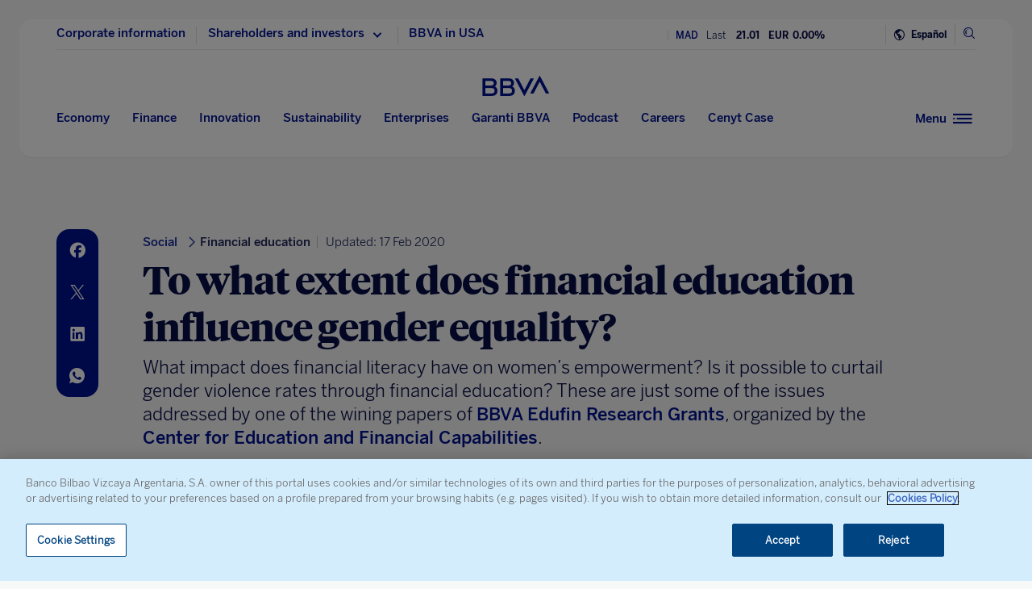

--- FILE ---
content_type: text/html
request_url: https://www.bbva.com/en/sustainability/to-what-extent-does-financial-education-influence-gender-equality/
body_size: 25709
content:
<!DOCTYPE html>
<html lang="en" prefix="og: http://ogp.me/ns#">

<head>
    <meta charset="UTF-8">
        <title>To what extent does financial education influence gender equality? | BBVA</title>
    <link rel="schema.DC" href="http://purl.org/dc/elements/1.1/" />
<link rel="schema.DCTERMS" href="http://purl.org/dc/terms/" />
<meta http-equiv="X-UA-Compatible" content="IE=edge">
<meta content="width=device-width, initial-scale=1" name="viewport">
<meta name="author" content="BBVA">
<meta name="owner" content="BBVA">





    <script type="application/ld+json">
        {
    "@context": "http://schema.org",
    "@type": "NewsArticle",
    "mainEntityOfPage": {
        "@type": "WebPage",
        "@id": "https://www.bbva.com/en/sustainability/to-what-extent-does-financial-education-influence-gender-equality/"
    },
    "headline": "To what extent does financial education influence gender equality?",
    "image": {
        "@type": "ImageObject",
        "url": "https://www.bbva.com/wp-content/uploads/2020/02/edu_financiera-igualdad-mujer-1024x629.jpg",
        "width": "1024",
        "height": "629"
    },
    "author": {
        "@type": "Person",
        "name": [
            "Financial education"
        ]
    },
    "datePublished": "2020-02-17T02:20:33+01:00",
    "dateModified": "2020-02-17T17:24:26+01:00",
    "publisher": {
        "@type": "Organization",
        "name": "BBVA",
        "logo": {
            "@type": "ImageObject",
            "url": "https://www.bbva.com/wp-content/themes/coronita-bbvacom/assets/images/logos/bbva-logo-900x269.png",
            "width": "900",
            "height": "269"
        }
    },
    "sameAs": [
        "https://www.facebook.com/BBVAGroup/",
        "https://twitter.com/bbva",
        "https://www.linkedin.com/company/bbva",
        "https://www.youtube.com/channel/UCx7HhFsmIlxx9fXnMpnERbQ",
        "https://es.wikipedia.org/wiki/BBVA",
        "https://instagram.com/bbva/",
        "https://www.tiktok.com/@bbva"
    ]
}
    </script>


<!-- Favicon -->
<link rel="shortcut icon" href="https://www.bbva.com/wp-content/themes/coronita-bbvacom/assets/images/comun/favicon.ico">




    <script type="application/ld+json">
        [
            
                {
                    "@context": "https://schema.org",
                    "@type": "BreadcrumbList",
                    "itemListElement": [

                         {
                                "@type": "ListItem",
                                "position": 0,
                                 "name": "Sustainability",
                                    "item": "https://www.bbva.com/en/sustainability/"
                            },
                        
                     {
                                "@type": "ListItem",
                                "position": 1,
                                 "name": "Social",
                                    "item": "https://www.bbva.com/en/sustainability/social-sustainability/"
                            },
                        
                     {
                                "@type": "ListItem",
                                "position": 2,
                                 "name": "Financial education"
                    }]
            
                    
                },
        
                
                {
                    "@context": "https://schema.org",
                    "@type": "BreadcrumbList",
                    "itemListElement": [

                         {
                                "@type": "ListItem",
                                "position": 0,
                                 "name": "Sustainability",
                                    "item": "https://www.bbva.com/en/sustainability/"
                            },
                        
                     {
                                "@type": "ListItem",
                                "position": 1,
                                 "name": "Social",
                                    "item": "https://www.bbva.com/en/sustainability/social-sustainability/"
                            },
                        
                     {
                                "@type": "ListItem",
                                "position": 2,
                                 "name": "Responsible banking"
                    }]
            
                    
                },
        
                
                {
                    "@context": "https://schema.org",
                    "@type": "BreadcrumbList",
                    "itemListElement": [

                         {
                                "@type": "ListItem",
                                "position": 0,
                                 "name": "Sustainability",
                                    "item": "https://www.bbva.com/en/sustainability/"
                            },
                        
                     {
                                "@type": "ListItem",
                                "position": 1,
                                 "name": "Strategy",
                                    "item": "https://www.bbva.com/en/sustainability/strategy/"
                            },
                        
                     {
                                "@type": "ListItem",
                                "position": 2,
                                 "name": "Social Area"
                    }]
            
                    
                },
        
                
                {
                    "@context": "https://schema.org",
                    "@type": "BreadcrumbList",
                    "itemListElement": [

                         {
                                "@type": "ListItem",
                                "position": 0,
                                 "name": "Sustainability",
                                    "item": "https://www.bbva.com/en/sustainability/"
                            },
                        
                     {
                                "@type": "ListItem",
                                "position": 1,
                                 "name": "Social",
                                    "item": "https://www.bbva.com/en/sustainability/social-sustainability/"
                            },
                        
                     {
                                "@type": "ListItem",
                                "position": 2,
                                 "name": "Social Inclusion"
                    }]
            
                    
                },
        
                
                {
                    "@context": "https://schema.org",
                    "@type": "BreadcrumbList",
                    "itemListElement": [

                         {
                                "@type": "ListItem",
                                "position": 0,
                                 "name": "Sustainability"
                    }]
            
                    
                },
        
                
                {
                    "@context": "https://schema.org",
                    "@type": "BreadcrumbList",
                    "itemListElement": [

                         {
                                "@type": "ListItem",
                                "position": 0,
                                 "name": "Sustainability",
                                    "item": "https://www.bbva.com/en/sustainability/"
                            },
                        
                     {
                                "@type": "ListItem",
                                "position": 1,
                                 "name": "Social",
                                    "item": "https://www.bbva.com/en/sustainability/social-sustainability/"
                            },
                        
                     {
                                "@type": "ListItem",
                                "position": 2,
                                 "name": "Sustainable Development Goals"
                    }]
            
                    
                    }
        
                        ]
    </script>


            <link rel="stylesheet" href="https://www.bbva.com/wp-content/themes/coronita-bbvacom/assets/css/bootstrap-custom.css?ver=13.3.0">
<link id="styleCss" rel="stylesheet" href="https://www.bbva.com/wp-content/themes/coronita-bbvacom/assets/css/spherica_news.css?ver=13.3.0">

    <link rel="stylesheet" type="text/css" media="print" href="https://www.bbva.com/wp-content/themes/coronita-bbvacom/assets/css/print/print.css" />
    <link rel="stylesheet" type="text/css" media="print" href="https://www.bbva.com/wp-content/themes/coronita-bbvacom/assets/css/print/print-hubs.css" />
<!-- CONTENT_START_ADOBE_DATALAYER -->
<script type="text/javascript">
    /*** Obtener nombre de todos los autores ***/
    var namesAuthorAdl = [];
    namesAuthorAdl[0] = 'Financial education';
    /*** Obtener id de todas las categorias ***/
    var postCategoryCodeAuxAdl = [];
    postCategoryCodeAuxAdl[0] = '1833-Financial education';postCategoryCodeAuxAdl[1] = '1870-Responsible banking';postCategoryCodeAuxAdl[2] = '57644-Social Area';postCategoryCodeAuxAdl[3] = '57690-Social Inclusion';postCategoryCodeAuxAdl[4] = '1746-Sustainability';postCategoryCodeAuxAdl[5] = '6596-Sustainable Development Goals';
    var adobeDataLayer = {

        entorno: "prod",
        idiomaDL: "EN",
        postType: "sustainability",
        templatePage: "",
        tipoPost: "",
        levelOne: "",
        adobeSlug: "",
        levelThree: "",
        postIdAdobe: "730989",
        postTitleidAdobe: "",
        postTitleAdobe: "To what extent does financial education influence gender equality?",
        postTypeAdobe: "simple",
        formato: "noticia simple sustainability",
        postPublishDateAdobe: "17-02-2020",
        postModifiedDateAdobe: "17-02-2020",
        postCategoryCodeAdobe: postCategoryCodeAuxAdl.join(","),
        postSignatureAdobe: "",
        postAuthorAdobe: namesAuthorAdl.join(","),
        postCountryAuthorAdobe: "",
        relatedidpostAdobe: "",
        relatedpostTitleidAdobe: "",
        relatedpostpositionAdobe: "",
        scope: "global",
        idDharmaAdobe: "",
        errorPage: "",
        postCountry: "HOLDING",
        proceso: "Sustainability"
    };


    if (adobeDataLayer.postType == 'page' && adobeDataLayer.templatePage == 'home') {

        adobeDataLayer.tipoPost = 'home';
        adobeDataLayer.levelOne = 'home';

        /* Obtener pais de la home*/
        var auxUrlPais = window.location.href.replace(/https?:\/\/[^\/]+/i, "");
        var urlrequest = auxUrlPais.split('?')[0];
        var auxUrlPaisArray = urlrequest.split('/');

        switch (auxUrlPaisArray.length) {

            case 4:
                adobeDataLayer.adobeSlug = auxUrlPaisArray[1];
                adobeDataLayer.levelThree = auxUrlPaisArray[2];
                break;
            case 3:
                if (auxUrlPaisArray[2] == "") {

                    adobeDataLayer.adobeSlug = auxUrlPaisArray[1];
                } else {

                    adobeDataLayer.adobeSlug = auxUrlPaisArray[1];
                    adobeDataLayer.levelThree = auxUrlPaisArray[2];
                }
                break;
            case 2:
                adobeDataLayer.adobeSlug = auxUrlPaisArray[1];
                break;
            default:
                adobeDataLayer.adobeSlug = "";
                adobeDataLayer.levelThree = "";
        }
    } else if (adobeDataLayer.templatePage == 'subhome') {

        adobeDataLayer.tipoPost = 'subhome';

        switch (adobeDataLayer.levelOne) {

            case 'autores':
                // Author ID and Title
                                adobeDataLayer.postIdAdobe = "329861";
                adobeDataLayer.postTitleidAdobe = "";
                adobeDataLayer.postTitleAdobe = "";
                adobeDataLayer.adobeSlug = "";
                break;
            case 'autores invitados':
                                adobeDataLayer.adobeSlug = "Financial education";
                break;
            case 'categorias':
                                // Category ID and Title
                adobeDataLayer.postType = "";
                adobeDataLayer.postTypeAdobe = "";
                adobeDataLayer.postCategoryCodeAdobe = "";
                adobeDataLayer.postAuthorAdobe = "";
                adobeDataLayer.postIdAdobe = "";
                adobeDataLayer.postCountry = '';
                adobeDataLayer.postTitleidAdobe = "";
                adobeDataLayer.postTitleAdobe = "";
                adobeDataLayer.adobeSlug = "";
                adobeDataLayer.formato = "";
                break;
            case 'destacados': //especial
                adobeDataLayer.adobeSlug = "to what extent does financial education influence gender equality";
                break;
            case 'secciones': //portadillas de seccion
                adobeDataLayer.adobeSlug = "to what extent does financial education influence gender equality";
                break;
            case 'calculadoras': //calculadoras
                adobeDataLayer.adobeSlug = "to what extent does financial education influence gender equality";
                break;
            default:
                adobeDataLayer.adobeSlug = "";
        }
    } else if (adobeDataLayer.templatePage == 'subhome1') {
        adobeDataLayer.tipoPost = 'informacion';
        adobeDataLayer.adobeSlug = "";
    } else if (adobeDataLayer.templatePage == '404') {
        adobeDataLayer.tipoPost = 'page';
        adobeDataLayer.postTitleAdobe = '';
        adobeDataLayer.postAuthorAdobe = '';
        adobeDataLayer.postCategoryCodeAdobe = '';
        adobeDataLayer.postIdAdobe = '';
        adobeDataLayer.postCountry = '';
        adobeDataLayer.postPublishDateAdobe = '';
        adobeDataLayer.postModifiedDateAdobe = '';
        adobeDataLayer.postTypeAdobe = '';
        adobeDataLayer.idiomaDL = (lang == 'ES') ? 'ES' : 'EN';
        adobeDataLayer.levelOne = 'pagina no encontrada';
        adobeDataLayer.adobeSlug = "404";
        adobeDataLayer.errorPage = "404";
        adobeDataLayer.scope = 'global';
    } else if (adobeDataLayer.templatePage == 'searchPage') {
        adobeDataLayer.tipoPost = 'page';
        adobeDataLayer.postTitleAdobe = '';
        adobeDataLayer.postAuthorAdobe = '';
        adobeDataLayer.postCategoryCodeAdobe = '';
        adobeDataLayer.postIdAdobe = '';
        adobeDataLayer.postCountry = '';
        adobeDataLayer.postPublishDateAdobe = '';
        adobeDataLayer.postModifiedDateAdobe = '';
        adobeDataLayer.postTypeAdobe = '';
        adobeDataLayer.idiomaDL = (lang == 'ES') ? 'ES' : 'EN';
        adobeDataLayer.levelOne = 'buscador';
        adobeDataLayer.adobeSlug = "";
        adobeDataLayer.errorPage = "";
        adobeDataLayer.scope = 'global';
    } else if (adobeDataLayer.templatePage == 'static-page') {
        adobeDataLayer.tipoPost = 'informacion';
        adobeDataLayer.levelOne = 'estaticos';
        adobeDataLayer.postCountry = "";
        adobeDataLayer.scope = "";
    } else if (adobeDataLayer.postType == 'page' && adobeDataLayer.templatePage == '') {
        adobeDataLayer.tipoPost = 'informacion';
        adobeDataLayer.adobeSlug = "";
    } else {
        adobeDataLayer.tipoPost = 'noticia';
        adobeDataLayer.levelOne = 'noticia';
        adobeDataLayer.adobeSlug = "";
    }
</script>
<!-- CONTENT_END_ADOBE_DATALAYER -->    <script src="https://www.google.com/recaptcha/enterprise.js?render=6LfOlw8sAAAAAH-t-BLYx_T0kwWuD0h4WeTX6EaK" async></script>
    <script type="text/javascript">
        window.rsConf = {
            general: {
                usePost: true
            },
            settings: {
                hlicon: 'iconoff'
            }
        };
    </script>
        <meta name='robots' content='max-image-preview:large' />
<link rel="alternate" hreflang="en" href="https://www.bbva.com/en/sustainability/to-what-extent-does-financial-education-influence-gender-equality/" />
<link rel="alternate" hreflang="es" href="https://www.bbva.com/es/sostenibilidad/hasta-que-punto-influye-la-educacion-financiera-en-la-igualdad-de-genero/" />
<link rel="alternate" hreflang="x-default" href="https://www.bbva.com/es/sostenibilidad/hasta-que-punto-influye-la-educacion-financiera-en-la-igualdad-de-genero/" />

	<meta name="description" content="Is it possible to curtail gender violence rates through financial education? This is one of the questions addressed by one of the wining papers of BBVA Edufin Research Grants." />
	<meta name="robots" content="index, follow, max-snippet:-1, max-image-preview:large, max-video-preview:-1, noarchive" />
	<link rel="canonical" href="https://www.bbva.com/en/sustainability/to-what-extent-does-financial-education-influence-gender-equality/" />
	<meta property="og:locale" content="en_US" />
	<meta property="og:type" content="article" />
	<meta property="og:title" content="To what extent does financial education influence gender equality?" />
	<meta property="og:description" content="Is it possible to curtail gender violence rates through financial education? This is one of the questions addressed by one of the wining papers of BBVA Edufin Research Grants." />
	<meta property="og:url" content="https://www.bbva.com/en/sustainability/to-what-extent-does-financial-education-influence-gender-equality/" />
	<meta property="og:site_name" content="NEWS BBVA" />
	<meta property="article:publisher" content="https://www.facebook.com/GrupoBBVA" />
	<meta property="article:modified_time" content="2020-02-17T16:24:26+00:00" />
	<meta property="og:image" content="https://www.bbva.com/wp-content/uploads/2020/02/edu_financiera-igualdad-mujer-1920x1180.jpg" />
	<meta property="og:image:width" content="1920" />
	<meta property="og:image:height" content="1180" />
	<meta name="twitter:card" content="summary_large_image" />
	<meta name="twitter:title" content="To what extent does financial education influence gender equality?" />
	<meta name="twitter:description" content="Is it possible to curtail gender violence rates through financial education? This is one of the questions addressed by one of the wining papers of BBVA Edufin Research Grants." />
	<meta name="twitter:site" content="@bbva" />
	<script type="application/ld+json" class="yoast-schema-graph">{"@context":"https://schema.org","@graph":[{"@type":"WebSite","@id":"https://www.bbva.com/en/#website","url":"https://www.bbva.com/en/","name":"NEWS BBVA","description":"NEWS BBVA","potentialAction":[{"@type":"SearchAction","target":"https://search.bbva.com/en/bbva?searchbbvaen={search_term_string}","query-input":"required name=search_term_string"}],"inLanguage":"en-US"},{"@type":"ImageObject","@id":"https://www.bbva.com/en/sustainability/to-what-extent-does-financial-education-influence-gender-equality/#primaryimage","inLanguage":"en-US","url":"https://www.bbva.com/wp-content/uploads/2020/02/edu_financiera-igualdad-mujer.jpg","width":1920,"height":1180,"caption":"edu_financiera-igualdad-mujer"},{"@type":"WebPage","@id":"https://www.bbva.com/en/sustainability/to-what-extent-does-financial-education-influence-gender-equality/#webpage","url":"https://www.bbva.com/en/sustainability/to-what-extent-does-financial-education-influence-gender-equality/","name":"To what extent does financial education influence gender equality? | BBVA","isPartOf":{"@id":"https://www.bbva.com/en/#website"},"primaryImageOfPage":{"@id":"https://www.bbva.com/en/sustainability/to-what-extent-does-financial-education-influence-gender-equality/#primaryimage"},"datePublished":"2020-02-17T01:20:33+00:00","dateModified":"2020-02-17T16:24:26+00:00","description":"Is it possible to curtail gender violence rates through financial education? This is one of the questions addressed by one of the wining papers of BBVA Edufin Research Grants.","inLanguage":"en-US","potentialAction":[{"@type":"ReadAction","target":["https://www.bbva.com/en/sustainability/to-what-extent-does-financial-education-influence-gender-equality/"]}]}]}</script>


<link rel='dns-prefetch' href='//www.bbva.com' />
<style id='classic-theme-styles-inline-css' type='text/css'>
/*! This file is auto-generated */
.wp-block-button__link{color:#fff;background-color:#32373c;border-radius:9999px;box-shadow:none;text-decoration:none;padding:calc(.667em + 2px) calc(1.333em + 2px);font-size:1.125em}.wp-block-file__button{background:#32373c;color:#fff;text-decoration:none}
</style>
<style id='global-styles-inline-css' type='text/css'>
body{--wp--preset--color--black: #000000;--wp--preset--color--cyan-bluish-gray: #abb8c3;--wp--preset--color--white: #ffffff;--wp--preset--color--pale-pink: #f78da7;--wp--preset--color--vivid-red: #cf2e2e;--wp--preset--color--luminous-vivid-orange: #ff6900;--wp--preset--color--luminous-vivid-amber: #fcb900;--wp--preset--color--light-green-cyan: #7bdcb5;--wp--preset--color--vivid-green-cyan: #00d084;--wp--preset--color--pale-cyan-blue: #8ed1fc;--wp--preset--color--vivid-cyan-blue: #0693e3;--wp--preset--color--vivid-purple: #9b51e0;--wp--preset--gradient--vivid-cyan-blue-to-vivid-purple: linear-gradient(135deg,rgba(6,147,227,1) 0%,rgb(155,81,224) 100%);--wp--preset--gradient--light-green-cyan-to-vivid-green-cyan: linear-gradient(135deg,rgb(122,220,180) 0%,rgb(0,208,130) 100%);--wp--preset--gradient--luminous-vivid-amber-to-luminous-vivid-orange: linear-gradient(135deg,rgba(252,185,0,1) 0%,rgba(255,105,0,1) 100%);--wp--preset--gradient--luminous-vivid-orange-to-vivid-red: linear-gradient(135deg,rgba(255,105,0,1) 0%,rgb(207,46,46) 100%);--wp--preset--gradient--very-light-gray-to-cyan-bluish-gray: linear-gradient(135deg,rgb(238,238,238) 0%,rgb(169,184,195) 100%);--wp--preset--gradient--cool-to-warm-spectrum: linear-gradient(135deg,rgb(74,234,220) 0%,rgb(151,120,209) 20%,rgb(207,42,186) 40%,rgb(238,44,130) 60%,rgb(251,105,98) 80%,rgb(254,248,76) 100%);--wp--preset--gradient--blush-light-purple: linear-gradient(135deg,rgb(255,206,236) 0%,rgb(152,150,240) 100%);--wp--preset--gradient--blush-bordeaux: linear-gradient(135deg,rgb(254,205,165) 0%,rgb(254,45,45) 50%,rgb(107,0,62) 100%);--wp--preset--gradient--luminous-dusk: linear-gradient(135deg,rgb(255,203,112) 0%,rgb(199,81,192) 50%,rgb(65,88,208) 100%);--wp--preset--gradient--pale-ocean: linear-gradient(135deg,rgb(255,245,203) 0%,rgb(182,227,212) 50%,rgb(51,167,181) 100%);--wp--preset--gradient--electric-grass: linear-gradient(135deg,rgb(202,248,128) 0%,rgb(113,206,126) 100%);--wp--preset--gradient--midnight: linear-gradient(135deg,rgb(2,3,129) 0%,rgb(40,116,252) 100%);--wp--preset--font-size--small: 13px;--wp--preset--font-size--medium: 20px;--wp--preset--font-size--large: 36px;--wp--preset--font-size--x-large: 42px;--wp--preset--spacing--20: 0.44rem;--wp--preset--spacing--30: 0.67rem;--wp--preset--spacing--40: 1rem;--wp--preset--spacing--50: 1.5rem;--wp--preset--spacing--60: 2.25rem;--wp--preset--spacing--70: 3.38rem;--wp--preset--spacing--80: 5.06rem;--wp--preset--shadow--natural: 6px 6px 9px rgba(0, 0, 0, 0.2);--wp--preset--shadow--deep: 12px 12px 50px rgba(0, 0, 0, 0.4);--wp--preset--shadow--sharp: 6px 6px 0px rgba(0, 0, 0, 0.2);--wp--preset--shadow--outlined: 6px 6px 0px -3px rgba(255, 255, 255, 1), 6px 6px rgba(0, 0, 0, 1);--wp--preset--shadow--crisp: 6px 6px 0px rgba(0, 0, 0, 1);}:where(.is-layout-flex){gap: 0.5em;}:where(.is-layout-grid){gap: 0.5em;}body .is-layout-flow > .alignleft{float: left;margin-inline-start: 0;margin-inline-end: 2em;}body .is-layout-flow > .alignright{float: right;margin-inline-start: 2em;margin-inline-end: 0;}body .is-layout-flow > .aligncenter{margin-left: auto !important;margin-right: auto !important;}body .is-layout-constrained > .alignleft{float: left;margin-inline-start: 0;margin-inline-end: 2em;}body .is-layout-constrained > .alignright{float: right;margin-inline-start: 2em;margin-inline-end: 0;}body .is-layout-constrained > .aligncenter{margin-left: auto !important;margin-right: auto !important;}body .is-layout-constrained > :where(:not(.alignleft):not(.alignright):not(.alignfull)){max-width: var(--wp--style--global--content-size);margin-left: auto !important;margin-right: auto !important;}body .is-layout-constrained > .alignwide{max-width: var(--wp--style--global--wide-size);}body .is-layout-flex{display: flex;}body .is-layout-flex{flex-wrap: wrap;align-items: center;}body .is-layout-flex > *{margin: 0;}body .is-layout-grid{display: grid;}body .is-layout-grid > *{margin: 0;}:where(.wp-block-columns.is-layout-flex){gap: 2em;}:where(.wp-block-columns.is-layout-grid){gap: 2em;}:where(.wp-block-post-template.is-layout-flex){gap: 1.25em;}:where(.wp-block-post-template.is-layout-grid){gap: 1.25em;}.has-black-color{color: var(--wp--preset--color--black) !important;}.has-cyan-bluish-gray-color{color: var(--wp--preset--color--cyan-bluish-gray) !important;}.has-white-color{color: var(--wp--preset--color--white) !important;}.has-pale-pink-color{color: var(--wp--preset--color--pale-pink) !important;}.has-vivid-red-color{color: var(--wp--preset--color--vivid-red) !important;}.has-luminous-vivid-orange-color{color: var(--wp--preset--color--luminous-vivid-orange) !important;}.has-luminous-vivid-amber-color{color: var(--wp--preset--color--luminous-vivid-amber) !important;}.has-light-green-cyan-color{color: var(--wp--preset--color--light-green-cyan) !important;}.has-vivid-green-cyan-color{color: var(--wp--preset--color--vivid-green-cyan) !important;}.has-pale-cyan-blue-color{color: var(--wp--preset--color--pale-cyan-blue) !important;}.has-vivid-cyan-blue-color{color: var(--wp--preset--color--vivid-cyan-blue) !important;}.has-vivid-purple-color{color: var(--wp--preset--color--vivid-purple) !important;}.has-black-background-color{background-color: var(--wp--preset--color--black) !important;}.has-cyan-bluish-gray-background-color{background-color: var(--wp--preset--color--cyan-bluish-gray) !important;}.has-white-background-color{background-color: var(--wp--preset--color--white) !important;}.has-pale-pink-background-color{background-color: var(--wp--preset--color--pale-pink) !important;}.has-vivid-red-background-color{background-color: var(--wp--preset--color--vivid-red) !important;}.has-luminous-vivid-orange-background-color{background-color: var(--wp--preset--color--luminous-vivid-orange) !important;}.has-luminous-vivid-amber-background-color{background-color: var(--wp--preset--color--luminous-vivid-amber) !important;}.has-light-green-cyan-background-color{background-color: var(--wp--preset--color--light-green-cyan) !important;}.has-vivid-green-cyan-background-color{background-color: var(--wp--preset--color--vivid-green-cyan) !important;}.has-pale-cyan-blue-background-color{background-color: var(--wp--preset--color--pale-cyan-blue) !important;}.has-vivid-cyan-blue-background-color{background-color: var(--wp--preset--color--vivid-cyan-blue) !important;}.has-vivid-purple-background-color{background-color: var(--wp--preset--color--vivid-purple) !important;}.has-black-border-color{border-color: var(--wp--preset--color--black) !important;}.has-cyan-bluish-gray-border-color{border-color: var(--wp--preset--color--cyan-bluish-gray) !important;}.has-white-border-color{border-color: var(--wp--preset--color--white) !important;}.has-pale-pink-border-color{border-color: var(--wp--preset--color--pale-pink) !important;}.has-vivid-red-border-color{border-color: var(--wp--preset--color--vivid-red) !important;}.has-luminous-vivid-orange-border-color{border-color: var(--wp--preset--color--luminous-vivid-orange) !important;}.has-luminous-vivid-amber-border-color{border-color: var(--wp--preset--color--luminous-vivid-amber) !important;}.has-light-green-cyan-border-color{border-color: var(--wp--preset--color--light-green-cyan) !important;}.has-vivid-green-cyan-border-color{border-color: var(--wp--preset--color--vivid-green-cyan) !important;}.has-pale-cyan-blue-border-color{border-color: var(--wp--preset--color--pale-cyan-blue) !important;}.has-vivid-cyan-blue-border-color{border-color: var(--wp--preset--color--vivid-cyan-blue) !important;}.has-vivid-purple-border-color{border-color: var(--wp--preset--color--vivid-purple) !important;}.has-vivid-cyan-blue-to-vivid-purple-gradient-background{background: var(--wp--preset--gradient--vivid-cyan-blue-to-vivid-purple) !important;}.has-light-green-cyan-to-vivid-green-cyan-gradient-background{background: var(--wp--preset--gradient--light-green-cyan-to-vivid-green-cyan) !important;}.has-luminous-vivid-amber-to-luminous-vivid-orange-gradient-background{background: var(--wp--preset--gradient--luminous-vivid-amber-to-luminous-vivid-orange) !important;}.has-luminous-vivid-orange-to-vivid-red-gradient-background{background: var(--wp--preset--gradient--luminous-vivid-orange-to-vivid-red) !important;}.has-very-light-gray-to-cyan-bluish-gray-gradient-background{background: var(--wp--preset--gradient--very-light-gray-to-cyan-bluish-gray) !important;}.has-cool-to-warm-spectrum-gradient-background{background: var(--wp--preset--gradient--cool-to-warm-spectrum) !important;}.has-blush-light-purple-gradient-background{background: var(--wp--preset--gradient--blush-light-purple) !important;}.has-blush-bordeaux-gradient-background{background: var(--wp--preset--gradient--blush-bordeaux) !important;}.has-luminous-dusk-gradient-background{background: var(--wp--preset--gradient--luminous-dusk) !important;}.has-pale-ocean-gradient-background{background: var(--wp--preset--gradient--pale-ocean) !important;}.has-electric-grass-gradient-background{background: var(--wp--preset--gradient--electric-grass) !important;}.has-midnight-gradient-background{background: var(--wp--preset--gradient--midnight) !important;}.has-small-font-size{font-size: var(--wp--preset--font-size--small) !important;}.has-medium-font-size{font-size: var(--wp--preset--font-size--medium) !important;}.has-large-font-size{font-size: var(--wp--preset--font-size--large) !important;}.has-x-large-font-size{font-size: var(--wp--preset--font-size--x-large) !important;}
.wp-block-navigation a:where(:not(.wp-element-button)){color: inherit;}
:where(.wp-block-post-template.is-layout-flex){gap: 1.25em;}:where(.wp-block-post-template.is-layout-grid){gap: 1.25em;}
:where(.wp-block-columns.is-layout-flex){gap: 2em;}:where(.wp-block-columns.is-layout-grid){gap: 2em;}
.wp-block-pullquote{font-size: 1.5em;line-height: 1.6;}
</style>
<link rel='stylesheet' id='wpml-blocks-css' href='https://www.bbva.com/wp-content/plugins/sitepress-multilingual-cms/dist/css/blocks/styles.css?ver=4.6.9' type='text/css' media='all' />
<style id='has-inline-styles-inline-css' type='text/css'>
.has-social-placeholder {display: none;height: 0;width: 0;overflow: hidden;}.has-inline-text { background-color: #ffefb1; color: #000000; }.has-inline-text:hover { background-color: #fcd63c; color: #000000; }
</style>
<script type="text/javascript" src="https://www.bbva.com/wp-content/themes/coronita-bbvacom/assets/js/jquery.min.js?ver=3.3.1" id="jquery-js"></script>
<script type="text/javascript" id="options_values-js-extra">
/* <![CDATA[ */
var cb_options = {"language":"en","site_url":"https:\/\/www.bbva.com","env":"prod","ajuste_id_en":"281312","storage_path":"https:\/\/www.bbva.com\/wp-content\/storage\/en\/","storage_info":"https:\/\/www.bbva.com\/wp-content\/storage\/en\/news\/{id}.json","storage_related_box":"https:\/\/www.bbva.com\/wp-content\/storage\/en\/related-box\/{id}.html","menu_html":"https:\/\/www.bbva.com\/wp-content\/storage\/en\/menu\/","timestamp_json":"https:\/\/www.bbva.com\/wp-content\/storage\/en\/menu\/timestamp.json","code_webs_publicas":"j6yx1hfp","api_dharma_read_seconds":null,"api_dharma_tracking_base":null,"config_legal":"https:\/\/www.bbva.com\/wp-content\/storage\/en\/config\/legal_version.json","close_wait_seconds":"5","messages":{"newsletter_already_registered":"You are already subscribed to our newsletter"},"pixel_campaign":{"type":"","value":""},"hub_names":["sustainability","financialhealth","togetherness","innovation","economyfinance","employment","enterprises","opa_sabadell","cat_opa_sabadell"],"post_type":"sustainability","bbva_stock":"19.205","sabadell_stock":"3.278"};
/* ]]> */
</script>
<script type="text/javascript" src="https://www.bbva.com/wp-content/themes/coronita-bbvacom/assets/js/values.min.js?ver=13.3.0" id="options_values-js"></script>
<script type="text/javascript" src="https://www.bbva.com/wp-content/themes/coronita-bbvacom/assets/js/modules/000-utils.min.js?ver=13.3.0" id="utils_js-js"></script>
<script type="text/javascript" src="https://www.bbva.com/wp-content/themes/coronita-bbvacom/assets/js/modules/script-onetrust.min.js?ver=13.3.0" id="script-onetrust-js"></script>
<script type="text/javascript" src="https://www.bbva.com/wp-content/themes/coronita-bbvacom/assets/js/os-block-control-cookie.min.js?ver=13.3.0" id="os-block-control-cookie-js"></script>
<script type="text/javascript" src="https://www.bbva.com/wp-content/themes/coronita-bbvacom/assets/js/modules/redirections-home-pais.min.js?ver=13.3.0" id="redirections-home-pais-js"></script>
<script type="text/javascript" src="https://www.bbva.com/wp-content/themes/coronita-bbvacom/assets/js/modules/tickers-ajax.min.js?ver=13.3.0" id="tickers-ajax-js-js"></script>
<script type="text/javascript" src="https://www.bbva.com/wp-content/themes/coronita-bbvacom/assets/js/modules/legal-version.min.js?ver=13.3.0" id="legal-version-js"></script>
<script type="text/javascript" src="https://www.bbva.com/wp-content/themes/coronita-bbvacom/assets/js/bbva_com.min.js?ver=13.3.0" id="bbva_com-js"></script>
<script type="text/javascript" src="https://www.bbva.com/wp-content/themes/coronita-bbvacom/assets/js/modules/menu_version.min.js?ver=13.3.0" id="menu_version-js"></script>
<script type="text/javascript" src="https://www.bbva.com/wp-content/themes/coronita-bbvacom/assets/js/funciones-dataLayer.min.js?ver=13.3.0" id="funciones-dataLayer-js"></script>
<script type="text/javascript" src="https://www.bbva.com/wp-content/themes/coronita-bbvacom/assets/js/dataLayer-podcast.min.js?ver=13.3.0" id="dataLayer-podcast-js"></script>
<script type="text/javascript" src="https://www.bbva.com/wp-content/themes/coronita-bbvacom/assets/js/datalayer-transaccionales.min.js?ver=13.3.0" id="datalayer-transaccionales-js"></script>
<script type="text/javascript" src="https://www.bbva.com/wp-content/themes/coronita-bbvacom/assets/js/funciones-intersection-observer.min.js?ver=13.3.0" id="funciones-intersection-observer-js"></script>
<script></script><link rel="https://api.w.org/" href="https://www.bbva.com/en/wp-json/" /><style type="text/css">.has-text,div.has-tooltip,div.has-tooltip:hover:after {display: none !important;} </style>
                    <script>
                        jQuery(document).ready(function($) {
                            var adminBar = $("#wpadminbar");
                            var t = null;

                            adminBar.mouseenter(function() {
                                if(t) {
                                    clearTimeout(t);
                                    t = null;
                                }

                                adminBar.addClass("visible");
                            });

                            adminBar.mouseleave(function() {
                                if(t) {
                                    clearTimeout(t);
                                    t = null;
                                }

                                t = setTimeout(function() {
                                    adminBar.removeClass("visible");
                                }, 1000);

                            });
                        });
                    </script>
                    <style>
                    #wpadminbar {
                        overflow: hidden !important;
                        width: 37px !important;
                        min-width: initial !important;
                    }
                    #wpadminbar.visible {
                        overflow: visible !important;
                        width: 100% !important;
                        min-width: inherit !important;
                    }
                    @media screen and (max-width: 782px) {
                        #wpadminbar {
                            width: 55px !important;
                        }
                    }
                    #wp-admin-bar-wp-logo .ab-sub-wrapper {
                        display: none !important;
                    }
                   </style><noscript><style> .wpb_animate_when_almost_visible { opacity: 1; }</style></noscript>    </head>

<body class="sustainability-template-default single single-sustainability postid-730989 scroll wpb-js-composer js-comp-ver-7.5 vc_responsive has-body">
            <div id="webpage" >

        <!-- PANEL buscador -->
        <div id="panelBuscadorContent" class="panelBuscador-main rs_skip">
            <div id="panelBuscadorPrincipal" class="container">
                <div class="panelBuscador_header">
                    <div class="row panelBuscador_cerrar">
                        <p id="ocultarPanelBuscador" value="ocultar" class="closePanelBuscador punteroMano"><i class="icon-nav_close"></i><span class="textoIconoOcultar">Close panel</span></p>
                    </div>
                    <div class="panelBuscador_logo row">
                        <p class="panelBuscador_logo_titular"><i class="icon-logo_BBVA"></i><span class="textoIconoOcultar">BBVA.com</span></p>
                    </div>
                </div>
                <form id="search-formulario" role="search" method="get" action="" target="_blank" class="navbar-form" autocomplete="off">
                    <div class="panelBuscador_form ui-widget col-md-6 offset-md-3 col-md-6 offset-md-3 col-sm-8 offset-sm-2 col-10 offset-1">
                        <input name="tags" id="tags" class="form_buscador_input" name="">
                        <label for="tags" class="form_buscador_label">What are you looking for?</label>
                        <p class="form_buscador_enter"><i class="icon-nav_arrowRight"></i><span class="textoIconoOcultar">Press Enter</span></p>
                        <div class="form_buscador_rtdos">
                            <p class="rtdosBusq_titulo">Predictive Search</p>
                            <ul class="rtdosBusq_listaMostrados">
                            </ul>
                        </div>
                    </div>
                </form>
            </div>
        </div>
        <!-- PANEL navegacion -->
        <div id="panelNavegacionContent" class="panelNavegacion-main alturaPanelCentral rs_skip" data-menu-version="20251112153721">
            
<div class="panelNavegacion-wrapper ">
    <div id="panelNavCerrar">
        <div class="container">
            <div class="panelNavegacionCerrar">
                <p id="ocultarPanelNavegacion1" value="ocultar" class="close_panelNavegacion punteroMano"><i class="icon-nav_close"></i><span class="textoIconoOcultar">Close panel</span></p>
                <p id="ocultarPanelNavegacion2" value="ocultar" class="close_panelNavegacion punteroMano"><i class="icon-nav_close"></i><span class="textoIconoOcultar">Close panel</span></p>
                <p id="ocultarPanelNavegacionPpal" value="ocultar" class="close_panelNavegacionMovil punteroMano"><i class="icon-nav_close"></i><span class="textoIconoOcultar">Close panel</span></p>
            </div>
        </div>
    </div>
    <div id="panelNavPpal">
        <div class="container">
            <div class="col-md-9 col-8">
                <div class="col-md-10 offset-md-1 col-12">
                    <div class=" panelNav_Logo row ">
                        <p class=" panelNavLogo_titular"><i class="icon-logo_BBVA"></i><span class="textoIconoOcultar">BBVA.com</span></p>
                    </div>
                    <div id="contenedorListadoNavegacion" class="contenedorListadoNavegacionSup">
                        <div id="listadoNavegacionPrincipal" class="center-block listadoNavegacionPrincipal ocultarListadoNavegacion col-md-12 offset-md-1 col-12">
                            <ul id="menu-first-hamburger-menu" class="lista_menuNavPpal"><li id="menu-item-483648" class="menu-item menu-item-type-post_type menu-item-object-section menu-item-483648"><a href="https://www.bbva.com/en/economy/">Economy</a></li>
<li id="menu-item-483646" class="menu-item menu-item-type-post_type menu-item-object-section menu-item-483646"><a href="https://www.bbva.com/en/finance/">Finance</a></li>
<li id="menu-item-483644" class="menu-item menu-item-type-post_type menu-item-object-section menu-item-483644"><a href="https://www.bbva.com/en/innovation/">Innovation</a></li>
<li id="menu-item-483643" class="menu-item menu-item-type-post_type menu-item-object-section menu-item-483643"><a href="https://www.bbva.com/en/responsible-banking/">Sustainability</a></li>
<li id="menu-item-1047436" class="menu-item menu-item-type-custom menu-item-object-custom menu-item-1047436"><a href="https://www.bbva.com/en/specials/garanti-bbva/">Garanti BBVA</a></li>
<li id="menu-item-1066615" class="menu-item menu-item-type-custom menu-item-object-custom menu-item-1066615"><a href="https://www.bbva.com/en/careers/">Careers</a></li>
<li id="menu-item-483645" class="menu-item menu-item-type-post_type menu-item-object-section menu-item-483645"><a href="https://www.bbva.com/en/fintech/">Fintech</a></li>
<li id="menu-item-1047437" class="menu-item menu-item-type-custom menu-item-object-custom menu-item-1047437"><a href="https://www.bbva.com/en/specials/bbva-podcast/">Podcast</a></li>
<li id="menu-item-670059" class="menu-item menu-item-type-custom menu-item-object-custom menu-item-670059"><a href="https://www.bbva.com/en/specials/the-cenyt-case/">Cenyt Case</a></li>
</ul>                        </div>
                    </div>
                </div>
            </div>
        </div>
    </div>

    <div class=" deshabilitar_panelNavPpal"></div>
    <div id="panelNavDesplegable" class="anchoPanelesLaterales panelNavDespegableBox">
        <div id="panelNav_n1" class="panelNavDespegable_n1">
            <div class="listadoNavegacionLateral1">
                <!-- Pintamos menu lateral (segundo nivel)-->
                <ul id="menu-second-hamburger-menu" class="lista_menuNavLateral"><li id="menu-item-547778" class="menu-item menu-item-type-custom menu-item-object-custom menu-item-547778"><a target="_blank" href="https://www.bbva.com/en/corporate-presentation/">About us<i class="icon-nav_extlink" aria-hidden="true"></i></a></li>
<li id="menu-item-488128" class="menu-item menu-item-type-post_type menu-item-object-page menu-item-has-children menu-item-488128"><a href="#panelNave_n2_488128" class="open-sub-panel">Corporate information<i class="icon-nav_forward" aria-hidden="true"></i></a></li>
<li id="menu-item-488206" class="menu-item menu-item-type-custom menu-item-object-custom menu-item-has-children menu-item-488206"><a href="#panelNave_n2_488206" class="open-sub-panel">BBVA financial information<i class="icon-nav_forward" aria-hidden="true"></i></a></li>
<li id="menu-item-488318" class="menu-item menu-item-type-custom menu-item-object-custom menu-item-has-children menu-item-488318"><a href="#panelNave_n2_488318" class="open-sub-panel">Special reports<i class="icon-nav_forward" aria-hidden="true"></i></a></li>
<li id="menu-item-488269" class="menu-item menu-item-type-custom menu-item-object-custom menu-item-has-children menu-item-488269"><a href="#panelNave_n2_488269" class="open-sub-panel">Press Room<i class="icon-nav_forward" aria-hidden="true"></i></a></li>
<li id="menu-item-488389" class="menu-item menu-item-type-custom menu-item-object-custom menu-item-488389"><a target="_blank" href="https://www.bbva.com/en/other-webs-bbva/">BBVA webs<i class="icon-nav_extlink" aria-hidden="true"></i></a></li>
<li id="menu-item-1130428" class="menu-item menu-item-type-custom menu-item-object-custom menu-item-1130428"><a target="_blank" href="https://www.bbva.com/en/contact/">Contact<i class="icon-nav_extlink" aria-hidden="true"></i></a></li>
<li id="menu-item-731997" class="menu-item menu-item-type-custom menu-item-object-custom menu-item-731997"><a target="_blank" href="https://www.bbva.com/en/specials/customer-service-profiles-on-social-media-by-country/">Customer service via social networks<i class="icon-nav_extlink" aria-hidden="true"></i></a></li>
<li id="menu-item-488393" class="menu-item menu-item-type-custom menu-item-object-custom menu-item-488393"><a target="_blank" href="https://www.bbva.com/en/careers/">Careers at BBVA<i class="icon-nav_extlink" aria-hidden="true"></i></a></li>
<li id="menu-item-488310" class="menu-item menu-item-type-post_type menu-item-object-especial menu-item-488310"><a href="https://www.bbva.com/en/specials/awards/">Awards</a></li>
<li id="menu-item-488348" class="menu-item menu-item-type-post_type menu-item-object-post menu-item-488348"><a href="https://www.bbva.com/en/bbvas-historical-archives-memory-so-not-forget/">BBVA's Historical Archive</a></li>
<li id="menu-item-939663" class="menu-item menu-item-type-custom menu-item-object-custom menu-item-939663"><a target="_blank" href="https://vdp.bbva.com">Vulnerability Disclosure Program<i class="icon-nav_extlink" aria-hidden="true"></i></a></li>
<li id="menu-item-1108069" class="menu-item menu-item-type-custom menu-item-object-custom menu-item-1108069"><a target="_blank" href="https://www.bkms-system.com/bkwebanon/report/clientInfo?cin=h4uMFy&#038;c=-1&#038;language=eng">Whistleblowing Channel<i class="icon-nav_extlink" aria-hidden="true"></i></a></li>
</ul>            </div>
        </div>
        <!-- Pintamos menu lateral (tercer nivel)-->
        
<div id="panelNav_n2_488128"  class="anchoPanelesLaterales panelNavDespegable_n2"><div class="listadoNavegacionLateral2"><ul class="lista_menuNavLateral">
	<li id="menu-item-488156" class="menu-item menu-item-type-custom menu-item-object-custom menu-item-488156"><a href="https://www.bbva.com/en/corporate-information/#basic-data">Basic data</a></li>
	<li id="menu-item-488190" class="menu-item menu-item-type-custom menu-item-object-custom menu-item-488190"><a href="https://www.bbva.com/en/corporate-information/#bbvas-tax-strategy">BBVA’s tax strategy</a></li>
	<li id="menu-item-488198" class="menu-item menu-item-type-custom menu-item-object-custom menu-item-488198"><a href="https://www.bbva.com/en/corporate-information/#bbva-due-diligence">BBVA Due Diligence</a></li>
	<li id="menu-item-488145" class="menu-item menu-item-type-custom menu-item-object-custom menu-item-488145"><a href="https://www.bbva.com/en/corporate-information/#bbva-in-the-world">BBVA in the world</a></li>
	<li id="menu-item-615355" class="menu-item menu-item-type-custom menu-item-object-custom menu-item-615355"><a href="https://www.bbva.com/en/corporate-information/#letter-group-executive-chairman">Chair’s message</a></li>
	<li id="menu-item-615356" class="menu-item menu-item-type-custom menu-item-object-custom menu-item-615356"><a href="https://www.bbva.com/en/corporate-information/#letter-chief-executive-officer">CEO’s message</a></li>
	<li id="menu-item-488183" class="menu-item menu-item-type-custom menu-item-object-custom menu-item-488183"><a href="https://www.bbva.com/en/corporate-information/#code-of-conduct">Code of Conduct</a></li>
	<li id="menu-item-488136" class="menu-item menu-item-type-custom menu-item-object-custom menu-item-488136"><a href="https://www.bbva.com/en/corporate-information/#history-of-bbva">History of BBVA</a></li>
	<li id="menu-item-488160" class="menu-item menu-item-type-custom menu-item-object-custom menu-item-488160"><a href="https://www.bbva.com/en/corporate-information/#organizational-chart">Organizational chart</a></li>
	<li id="menu-item-488170" class="menu-item menu-item-type-custom menu-item-object-custom menu-item-488170"><a href="https://www.bbva.com/en/corporate-information/#responsible-banking-model">Sustainability and responsible banking model</a></li>
	<li id="menu-item-488167" class="menu-item menu-item-type-custom menu-item-object-custom menu-item-488167"><a href="https://www.bbva.com/en/corporate-information/#strategy-business-model">Strategy</a></li>
</ul></div></div>

<div id="panelNav_n2_488206"  class="anchoPanelesLaterales panelNavDespegable_n2"><div class="listadoNavegacionLateral2"><ul class="lista_menuNavLateral">
	<li id="menu-item-1083998" class="menu-item menu-item-type-custom menu-item-object-custom menu-item-1083998"><a href="https://www.bbva.com/en/specials/annual-general-meeting/">Annual General Meeting</a></li>
	<li id="menu-item-488224" class="menu-item menu-item-type-custom menu-item-object-custom menu-item-488224"><a href="https://shareholdersandinvestors.bbva.com/microsites/cuentasanuales2024/en/">Annual Report</a></li>
	<li id="menu-item-488214" class="menu-item menu-item-type-custom menu-item-object-custom menu-item-488214"><a href="https://shareholdersandinvestors.bbva.com/bbva-group/">BBVA in 2024</a></li>
	<li id="menu-item-488241" class="menu-item menu-item-type-custom menu-item-object-custom menu-item-488241"><a href="https://shareholdersandinvestors.bbva.com/financials/financial-calendar/">Financial calendar</a></li>
	<li id="menu-item-488226" class="menu-item menu-item-type-custom menu-item-object-custom menu-item-488226"><a href="https://shareholdersandinvestors.bbva.com/financials/financial-reports/#2025">Financial reports</a></li>
	<li id="menu-item-488234" class="menu-item menu-item-type-custom menu-item-object-custom menu-item-488234"><a href="https://shareholdersandinvestors.bbva.com/debt-investors/issuances-programs/">Issuances</a></li>
	<li id="menu-item-488231" class="menu-item menu-item-type-custom menu-item-object-custom menu-item-488231"><a href="https://shareholdersandinvestors.bbva.com/the-share/significant-events/#2025">Relevant events</a></li>
	<li id="menu-item-488220" class="menu-item menu-item-type-custom menu-item-object-custom menu-item-488220"><a href="http://shareholdersandinvestors.bbva.com/TLBB/tlbb/bbvair/ing/share/index.jsp">Stock performance</a></li>
</ul></div></div>

<div id="panelNav_n2_488318"  class="anchoPanelesLaterales panelNavDespegable_n2"><div class="listadoNavegacionLateral2"><ul class="lista_menuNavLateral">
	<li id="menu-item-848817" class="menu-item menu-item-type-custom menu-item-object-custom menu-item-848817"><a href="https://aprendemosjuntos.bbva.com/">Aprendemos juntos</a></li>
	<li id="menu-item-848816" class="menu-item menu-item-type-custom menu-item-object-custom menu-item-848816"><a href="https://www.bbva.com/en/specials/cleantech-way-a-publication-by-ethic-and-bbva/">'Cleantech Way' by BBVA and Ethic</a></li>
	<li id="menu-item-868717" class="menu-item menu-item-type-custom menu-item-object-custom menu-item-868717"><a href="https://www.bbva.com/en/specials/seeds-for-the-future/">Seeds the future</a></li>
	<li id="menu-item-790289" class="menu-item menu-item-type-custom menu-item-object-custom menu-item-790289"><a href="https://www.bbva.com/en/specials/sustainable-development-goals/">Sustainable Development Goals</a></li>
	<li id="menu-item-488326" class="menu-item menu-item-type-custom menu-item-object-custom menu-item-488326"><a href="https://www.bbva.com/en/trading-floor/">Trading floor</a></li>
</ul></div></div>

<div id="panelNav_n2_488269"  class="anchoPanelesLaterales panelNavDespegable_n2"><div class="listadoNavegacionLateral2"><ul class="lista_menuNavLateral">
	<li id="menu-item-1130419" class="menu-item menu-item-type-custom menu-item-object-custom menu-item-1130419"><a href="https://www.bbva.com/en/about-us/">Communications team</a></li>
	<li id="menu-item-1130424" class="menu-item menu-item-type-custom menu-item-object-custom menu-item-1130424"><a href="https://www.bbva.com/en/press-contact/">Press contact</a></li>
	<li id="menu-item-824508" class="menu-item menu-item-type-custom menu-item-object-custom menu-item-824508"><a href="https://www.bbva.com/en/specials/biographies/">Biographies</a></li>
	<li id="menu-item-488294" class="menu-item menu-item-type-post_type menu-item-object-post menu-item-488294"><a href="https://www.bbva.com/en/photos-directors-executive-leadership-team/">Photos - Management team</a></li>
	<li id="menu-item-488298" class="menu-item menu-item-type-custom menu-item-object-custom menu-item-488298"><a href="https://www.bbva.com/en/downloads/">Download center</a></li>
	<li id="menu-item-841340" class="menu-item menu-item-type-custom menu-item-object-custom menu-item-841340"><a href="https://www.bbva.com/en/latest-news/">Latest news</a></li>
	<li id="menu-item-1130417" class="menu-item menu-item-type-custom menu-item-object-custom menu-item-1130417"><a href="https://www.bbva.com/es/alta-newsletter/">Newsletters</a></li>
</ul></div></div>
    </div>

    <div id="navegadorMovile-main" class="navegadorMovile-main" role="tablist" aria-multiselectable="true">
        <div class="navegadorMovile-container mostrarPanelInfo">
            <div class="subtituloNavegadorMovile">
                <a href="#"><span class="tituloNegrita">Shareholders and investors</span></a>
            </div>
        </div>
        <div class="navegadorMovile-container linkTransactional">
            <div class="subtituloNavegadorMovile">
                <a href="https://www.bbva.com/en/bbva-banks-around-the-world/"><span class="tituloNegrita">BBVA in the World</span></a>
            </div>
        </div>
        <!-- Pintamos menu lateral secundario Movil-->
                         <div class="navegadorMovile-container">
                     <div class="subtituloNavegadorMovile" id="buttonInfo547778Movile">
                         <a href="https://www.bbva.com/en/corporate-presentation/"><span class="tituloNegrita">About us</span></a>
                     </div>
                 </div>                <div class="navegadorMovile-container">
                    <div class="subtituloNavegadorMovile firstItem" id="button488128Movile" role="tab">
                        <div role="button" class="collapsed" data-bs-toggle="collapse" data-bs-target="#488128Movile">
                            <span class="tituloNegrita">Corporate information</span>
                            <i id="flecha488128Movile" class=" icon-nav_unfold" aria-hidden="true"></i>
                        </div>
                    </div>
                    <div id="488128Movile" class="collapse">

                        <ul>	<li class="menu-item menu-item-type-custom menu-item-object-custom menu-item-488156"><a href="https://www.bbva.com/en/corporate-information/#basic-data">Basic data</a></li>
	<li class="menu-item menu-item-type-custom menu-item-object-custom menu-item-488190"><a href="https://www.bbva.com/en/corporate-information/#bbvas-tax-strategy">BBVA’s tax strategy</a></li>
	<li class="menu-item menu-item-type-custom menu-item-object-custom menu-item-488198"><a href="https://www.bbva.com/en/corporate-information/#bbva-due-diligence">BBVA Due Diligence</a></li>
	<li class="menu-item menu-item-type-custom menu-item-object-custom menu-item-488145"><a href="https://www.bbva.com/en/corporate-information/#bbva-in-the-world">BBVA in the world</a></li>
	<li class="menu-item menu-item-type-custom menu-item-object-custom menu-item-615355"><a href="https://www.bbva.com/en/corporate-information/#letter-group-executive-chairman">Chair’s message</a></li>
	<li class="menu-item menu-item-type-custom menu-item-object-custom menu-item-615356"><a href="https://www.bbva.com/en/corporate-information/#letter-chief-executive-officer">CEO’s message</a></li>
	<li class="menu-item menu-item-type-custom menu-item-object-custom menu-item-488183"><a href="https://www.bbva.com/en/corporate-information/#code-of-conduct">Code of Conduct</a></li>
	<li class="menu-item menu-item-type-custom menu-item-object-custom menu-item-488136"><a href="https://www.bbva.com/en/corporate-information/#history-of-bbva">History of BBVA</a></li>
	<li class="menu-item menu-item-type-custom menu-item-object-custom menu-item-488160"><a href="https://www.bbva.com/en/corporate-information/#organizational-chart">Organizational chart</a></li>
	<li class="menu-item menu-item-type-custom menu-item-object-custom menu-item-488170"><a href="https://www.bbva.com/en/corporate-information/#responsible-banking-model">Sustainability and responsible banking model</a></li>
	<li class="menu-item menu-item-type-custom menu-item-object-custom menu-item-488167"><a href="https://www.bbva.com/en/corporate-information/#strategy-business-model">Strategy</a></li>
                       </ul>
                    </div>
                 </div>                <div class="navegadorMovile-container">
                    <div class="subtituloNavegadorMovile firstItem" id="button488206Movile" role="tab">
                        <div role="button" class="collapsed" data-bs-toggle="collapse" data-bs-target="#488206Movile">
                            <span class="tituloNegrita">BBVA financial information</span>
                            <i id="flecha488206Movile" class=" icon-nav_unfold" aria-hidden="true"></i>
                        </div>
                    </div>
                    <div id="488206Movile" class="collapse">

                        <ul>	<li class="menu-item menu-item-type-custom menu-item-object-custom menu-item-1083998"><a href="https://www.bbva.com/en/specials/annual-general-meeting/">Annual General Meeting</a></li>
	<li class="menu-item menu-item-type-custom menu-item-object-custom menu-item-488224"><a href="https://shareholdersandinvestors.bbva.com/microsites/cuentasanuales2024/en/">Annual Report</a></li>
	<li class="menu-item menu-item-type-custom menu-item-object-custom menu-item-488214"><a href="https://shareholdersandinvestors.bbva.com/bbva-group/">BBVA in 2024</a></li>
	<li class="menu-item menu-item-type-custom menu-item-object-custom menu-item-488241"><a href="https://shareholdersandinvestors.bbva.com/financials/financial-calendar/">Financial calendar</a></li>
	<li class="menu-item menu-item-type-custom menu-item-object-custom menu-item-488226"><a href="https://shareholdersandinvestors.bbva.com/financials/financial-reports/#2025">Financial reports</a></li>
	<li class="menu-item menu-item-type-custom menu-item-object-custom menu-item-488234"><a href="https://shareholdersandinvestors.bbva.com/debt-investors/issuances-programs/">Issuances</a></li>
	<li class="menu-item menu-item-type-custom menu-item-object-custom menu-item-488231"><a href="https://shareholdersandinvestors.bbva.com/the-share/significant-events/#2025">Relevant events</a></li>
	<li class="menu-item menu-item-type-custom menu-item-object-custom menu-item-488220"><a href="http://shareholdersandinvestors.bbva.com/TLBB/tlbb/bbvair/ing/share/index.jsp">Stock performance</a></li>
                       </ul>
                    </div>
                 </div>                <div class="navegadorMovile-container">
                    <div class="subtituloNavegadorMovile firstItem" id="button488318Movile" role="tab">
                        <div role="button" class="collapsed" data-bs-toggle="collapse" data-bs-target="#488318Movile">
                            <span class="tituloNegrita">Special reports</span>
                            <i id="flecha488318Movile" class=" icon-nav_unfold" aria-hidden="true"></i>
                        </div>
                    </div>
                    <div id="488318Movile" class="collapse">

                        <ul>	<li class="menu-item menu-item-type-custom menu-item-object-custom menu-item-848817"><a href="https://aprendemosjuntos.bbva.com/">Aprendemos juntos</a></li>
	<li class="menu-item menu-item-type-custom menu-item-object-custom menu-item-848816"><a href="https://www.bbva.com/en/specials/cleantech-way-a-publication-by-ethic-and-bbva/">'Cleantech Way' by BBVA and Ethic</a></li>
	<li class="menu-item menu-item-type-custom menu-item-object-custom menu-item-868717"><a href="https://www.bbva.com/en/specials/seeds-for-the-future/">Seeds the future</a></li>
	<li class="menu-item menu-item-type-custom menu-item-object-custom menu-item-790289"><a href="https://www.bbva.com/en/specials/sustainable-development-goals/">Sustainable Development Goals</a></li>
	<li class="menu-item menu-item-type-custom menu-item-object-custom menu-item-488326"><a href="https://www.bbva.com/en/trading-floor/">Trading floor</a></li>
                       </ul>
                    </div>
                 </div>                <div class="navegadorMovile-container">
                    <div class="subtituloNavegadorMovile firstItem" id="button488269Movile" role="tab">
                        <div role="button" class="collapsed" data-bs-toggle="collapse" data-bs-target="#488269Movile">
                            <span class="tituloNegrita">Press Room</span>
                            <i id="flecha488269Movile" class=" icon-nav_unfold" aria-hidden="true"></i>
                        </div>
                    </div>
                    <div id="488269Movile" class="collapse">

                        <ul>	<li class="menu-item menu-item-type-custom menu-item-object-custom menu-item-1130419"><a href="https://www.bbva.com/en/about-us/">Communications team</a></li>
	<li class="menu-item menu-item-type-custom menu-item-object-custom menu-item-1130424"><a href="https://www.bbva.com/en/press-contact/">Press contact</a></li>
	<li class="menu-item menu-item-type-custom menu-item-object-custom menu-item-824508"><a href="https://www.bbva.com/en/specials/biographies/">Biographies</a></li>
	<li class="menu-item menu-item-type-post_type menu-item-object-post menu-item-488294"><a href="https://www.bbva.com/en/photos-directors-executive-leadership-team/">Photos - Management team</a></li>
	<li class="menu-item menu-item-type-custom menu-item-object-custom menu-item-488298"><a href="https://www.bbva.com/en/downloads/">Download center</a></li>
	<li class="menu-item menu-item-type-custom menu-item-object-custom menu-item-841340"><a href="https://www.bbva.com/en/latest-news/">Latest news</a></li>
	<li class="menu-item menu-item-type-custom menu-item-object-custom menu-item-1130417"><a href="https://www.bbva.com/es/alta-newsletter/">Newsletters</a></li>
                       </ul>
                    </div>
                 </div>                 <div class="navegadorMovile-container">
                     <div class="subtituloNavegadorMovile" id="buttonInfo488389Movile">
                         <a href="https://www.bbva.com/en/other-webs-bbva/"><span class="tituloNegrita">BBVA webs</span></a>
                     </div>
                 </div>                 <div class="navegadorMovile-container">
                     <div class="subtituloNavegadorMovile" id="buttonInfo1130428Movile">
                         <a href="https://www.bbva.com/en/contact/"><span class="tituloNegrita">Contact</span></a>
                     </div>
                 </div>                 <div class="navegadorMovile-container">
                     <div class="subtituloNavegadorMovile" id="buttonInfo731997Movile">
                         <a href="https://www.bbva.com/en/specials/customer-service-profiles-on-social-media-by-country/"><span class="tituloNegrita">Customer service via social networks</span></a>
                     </div>
                 </div>                 <div class="navegadorMovile-container">
                     <div class="subtituloNavegadorMovile" id="buttonInfo488393Movile">
                         <a href="https://www.bbva.com/en/careers/"><span class="tituloNegrita">Careers at BBVA</span></a>
                     </div>
                 </div>                 <div class="navegadorMovile-container">
                     <div class="subtituloNavegadorMovile" id="buttonInfo488310Movile">
                         <a href="https://www.bbva.com/en/specials/awards/"><span class="tituloNegrita">Awards</span></a>
                     </div>
                 </div>                 <div class="navegadorMovile-container">
                     <div class="subtituloNavegadorMovile" id="buttonInfo488348Movile">
                         <a href="https://www.bbva.com/en/bbvas-historical-archives-memory-so-not-forget/"><span class="tituloNegrita">BBVA's Historical Archive</span></a>
                     </div>
                 </div>                 <div class="navegadorMovile-container">
                     <div class="subtituloNavegadorMovile" id="buttonInfo939663Movile">
                         <a href="https://vdp.bbva.com"><span class="tituloNegrita">Vulnerability Disclosure Program</span></a>
                     </div>
                 </div>                 <div class="navegadorMovile-container">
                     <div class="subtituloNavegadorMovile" id="buttonInfo1108069Movile">
                         <a href="https://www.bkms-system.com/bkwebanon/report/clientInfo?cin=h4uMFy&#038;c=-1&#038;language=eng"><span class="tituloNegrita">Whistleblowing Channel</span></a>
                     </div>
                 </div>        <div class="navegadorMovileIdioma-container">
            <p class="idiomasNavegadorMovile"><i class="icon-commu_idioma" aria-hidden="true"></i><a href="https://www.bbva.com/en/" class="inactive">English</a><a href="https://www.bbva.com/es/" class="active">Español</a></p>
        </div>
    </div>
</div>        </div>
        <!-- PANEL accionistas -->
        <div id="panelInfoContent" class="panelInfo-main rs_skip" data-menu-version="20250524064958">
                        <div class="panelInfo-content container">
                <div class="panelInfoCerrar">
                    <p id="ocultarPanelInfo" value="ocultar" class="close_panelInfo punteroMano"><i class="icon-nav_close"></i><span class="textoIconoOcultar">Close panel</span></p>
                </div>
                <div class="row panelInfoSup">

                    <div class="col-6 col-sm-3 panelInfo-grupo"><h2 class="titulo_panelInfo"><a target="_blank" href="https://shareholdersandinvestors.bbva.com/">Home</a></h2><ul class="lista_panelInfo"><li><a target="_blank" href="https://shareholdersandinvestors.bbva.com/bbva-group/"><strong>BBVA Group</strong></a></li><li><a target="_blank" href="https://shareholdersandinvestors.bbva.com/bbva-group/bbva-in-brief/">BBVA in brief</a></li><li><a target="_blank" href="https://shareholdersandinvestors.bbva.com/bbva-group/organization-chart/">Organization chart</a></li><li><a target="_blank" href="https://shareholdersandinvestors.bbva.com/bbva-group/business-areas/">Business areas</a></li><li><a target="_blank" href="https://shareholdersandinvestors.bbva.com/bbva-group/strategy-bbvas-transformation/">Strategy: BBVA’s transformation</a></li></ul></div><div class="col-6 col-sm-3 panelInfo-grupo"><h2 class="titulo_panelInfo"><a target="_blank" href="https://shareholdersandinvestors.bbva.com/financials/">Financials</a></h2><ul class="lista_panelInfo"><li><a target="_blank" href="https://shareholdersandinvestors.bbva.com/financials/financial-reports/">Financial reports</a></li><li><a target="_blank" href="https://shareholdersandinvestors.bbva.com/financials/presentations/">Presentations</a></li><li><a target="_blank" href="https://shareholdersandinvestors.bbva.com/financials/financial-data/">Financial data</a></li><li><a target="_blank" href="https://shareholdersandinvestors.bbva.com/financials/risk-management/">Risk management</a></li><li><a target="_blank" href="https://shareholdersandinvestors.bbva.com/financials/financial-calendar/">Financial calendar</a></li></ul></div>
                    <div class="clearfix d-block d-sm-none"></div>

                    <div class="col-6 col-sm-3 panelInfo-grupo"><h2 class="titulo_panelInfo"><a target="_blank" href="https://shareholdersandinvestors.bbva.com/the-share/">The Share</a></h2><ul class="lista_panelInfo"><li><a target="_blank" href="https://shareholdersandinvestors.bbva.com/the-share/share-information/">Share information</a></li><li><a target="_blank" href="https://shareholdersandinvestors.bbva.com/the-share/capital-stock/">Capital information</a></li><li><a target="_blank" href="https://shareholdersandinvestors.bbva.com/the-share/shareholders-remuneration/">Shareholders remuneration</a></li><li><a target="_blank" href="https://shareholdersandinvestors.bbva.com/the-share/equity-analysts/">Equity analysts</a></li><li><a target="_blank" href="https://shareholdersandinvestors.bbva.com/the-share/adrs-english/">ADRs</a></li><li><a target="_blank" href="https://shareholdersandinvestors.bbva.com/the-share/significant-events/">Significant events</a></li></ul></div><div class="col-6 col-sm-3 panelInfo-grupo"><h2 class="titulo_panelInfo"><a target="_blank" href="https://shareholdersandinvestors.bbva.com/shareholders/">Shareholders</a></h2><ul class="lista_panelInfo"><li><a target="_blank" href="https://shareholdersandinvestors.bbva.com/shareholders/financial-products/">Financial products</a></li><li><a target="_blank" href="https://shareholdersandinvestors.bbva.com/shareholders/club/">Shareholders club</a></li><li><a target="_blank" href="https://shareholdersandinvestors.bbva.com/shareholders/shareholders-investors-communication-contact-policy/">Shareholders and Investors Communication and Contact Policy</a></li></ul></div>
                </div>
                <hr size="20" noshade="noshade" class="lineaHorizontalCorta" />
                <div class="row panelInfoInf">

                    <div class="col-6 col-sm-3 panelInfo-grupo"><h2 class="titulo_panelInfo"><a target="_blank" href="https://shareholdersandinvestors.bbva.com/debt-investors/">Debt investors</a></h2><ul class="lista_panelInfo"><li><a target="_blank" href="https://shareholdersandinvestors.bbva.com/debt-investors/issuances-programs/">Issuances and programs</a></li><li><a target="_blank" href="https://shareholdersandinvestors.bbva.com/debt-investors/issuing-companies/">Issuing companies</a></li><li><a target="_blank" href="https://shareholdersandinvestors.bbva.com/debt-investors/maturity-profile/">Maturity profile</a></li><li><a target="_blank" href="https://shareholdersandinvestors.bbva.com/debt-investors/ratings/">Ratings</a></li><li><a target="_blank" href="https://shareholdersandinvestors.bbva.com/debt-investors/presentaciones-renta-fija/">Presentations</a></li><li><a target="_blank" href="https://shareholdersandinvestors.bbva.com/debt-investors/fixed-income-analysts/">Fixed Income Analysts</a></li><li><a target="_blank" href="https://shareholdersandinvestors.bbva.com/debt-investors/contact-debt-investors/">Contact debt investors</a></li></ul></div><div class="col-6 col-sm-3 panelInfo-grupo"><h2 class="titulo_panelInfo"><a target="_blank" href="https://shareholdersandinvestors.bbva.com/sustainability-and-responsible-banking/">Sustainability and Responsible Banking</a></h2><ul class="lista_panelInfo"><li><a target="_blank" href="https://shareholdersandinvestors.bbva.com/sustainability-and-responsible-banking/strategy-sustainability/">Sustainability strategy</a></li><li><a target="_blank" href="https://shareholdersandinvestors.bbva.com/sustainability-and-responsible-banking/sustainable-financing/">Sustainable Financing</a></li><li><a target="_blank" href="https://shareholdersandinvestors.bbva.com/sustainability-and-responsible-banking/principles-and-policies/">Principles and policies</a></li><li><a target="_blank" href="https://shareholdersandinvestors.bbva.com/sustainability-and-responsible-banking/informes-banca-responsable/">Presentation and Reports</a></li><li><a target="_blank" href="https://shareholdersandinvestors.bbva.com/sustainability-and-responsible-banking/sustainability-ratings/">Sustainability ratings</a></li><li><a target="_blank" href="https://shareholdersandinvestors.bbva.com/sustainability-and-responsible-banking/fiscalidad-responsable/">Responsible taxation</a></li><li><a target="_blank" href="https://shareholdersandinvestors.bbva.com/sustainability-and-responsible-banking/average-payment-period-suppliers/">Average payment period suppliers</a></li><li><a target="_blank" href="https://shareholdersandinvestors.bbva.com/sustainability-and-responsible-banking/contact-responsible-business/">Contacts Responsible Banking</a></li></ul></div>
                    <div class="clearfix d-block d-sm-none"></div>

                    <div class="col-12 col-sm-6 panelInfo-grupo"><h2 class="titulo_panelInfo"><a target="_blank" href="https://shareholdersandinvestors.bbva.com/corporate-governance-and-remuneration-policy/">Corporate Governance and Remuneration Policy</a></h2><div class="col-6 col-sm-6 fleft"><ul class="lista_panelInfo"><li><a target="_blank" href="https://shareholdersandinvestors.bbva.com/corporate-governance-and-remuneration-policy/corporate-bylaws/">Corporate Bylaws</a></li><li><a target="_blank" href="https://shareholdersandinvestors.bbva.com/corporate-governance-and-remuneration-policy/general-meeting-regulations/">General Meeting Regulations</a></li><li><a target="_blank" href="https://shareholdersandinvestors.bbva.com/corporate-governance-and-remuneration-policy/information-related-to-agm-held/">Information related AGM held</a></li><li><a target="_blank" href="https://shareholdersandinvestors.bbva.com/corporate-governance-and-remuneration-policy/board-regulations/">Board Regulations</a></li><li><a target="_blank" href="https://shareholdersandinvestors.bbva.com/corporate-governance-and-remuneration-policy/board-of-directors/">Board of Directors</a></li><li><a target="_blank" href="https://shareholdersandinvestors.bbva.com/corporate-governance-and-remuneration-policy/board-committees/">Board Committees</a></li></ul></div><div class="col-6 col-sm-6 fright"><ul class="lista_panelInfo"><li><a target="_blank" href="https://shareholdersandinvestors.bbva.com/corporate-governance-and-remuneration-policy/directors-remuneration/">Director's Remuneration</a></li><li><a target="_blank" href="https://shareholdersandinvestors.bbva.com/corporate-governance-and-remuneration-policy/information-related-to-identified-staff/">Information related to Identified Staff</a></li><li><a target="_blank" href="https://shareholdersandinvestors.bbva.com/corporate-governance-and-remuneration-policy/annual-corporate-governance-report-2/">Annual Corporate Governance Report</a></li><li><a target="_blank" href="https://shareholdersandinvestors.bbva.com/corporate-governance-and-remuneration-policy/information-circular-22016-of-bank-of-spain/">Information Circular 2/2016 of Bank of Spain</a></li><li><a target="_blank" href="https://shareholdersandinvestors.bbva.com/corporate-governance-and-remuneration-policy/internal-standards-of-conduct-in-the-securities-markets/">BBVA Policy on Conduct in the Securities Markets</a></li><li><a target="_blank" href="https://shareholdersandinvestors.bbva.com/corporate-governance-and-remuneration-policy/auditors/">Auditors</a></li><li><a target="_blank" href="https://shareholdersandinvestors.bbva.com/corporate-governance-and-remuneration-policy/informacion-operaciones-integracion/">Information related to integration transactions</a></li></ul></div></div>
                </div>
            </div>        </div>
        <header class="header-main rs_skip">
            <div class="header-container">
                <div class="container">
                    <div class="headerTop row">
                        <div id="headerTop_menuSecundario" class="headerTop_menuSecundario col-md-7 col-sm-10 col-10" data-menu-version="20190608085554">
                            <ul class="lista_menuTop">
    <li id="menu-item-483835" class="menu-item menu-item-type-custom menu-item-object-custom menu-item-483835"><a href="https://www.bbva.com/en/corporate-information/">Corporate information</a></li>
    <li class="mostrarPanelInfo"><a href="#"><span class="textoIconoColocar">Shareholders and investors</span></a><i class=" icon-nav_unfold iconoFechaArriba" aria-hidden="true"></i></li>
    <li class="linkTransactionalReplace"><a href="https://www.bbva.com/en/bbva-banks-around-the-world/">BBVA in the World</a></li>
</ul>
                        </div>
                        <div class="headerTop_tools col-md-5 col-sm-2 col-2">
                            <ul class="lista_menuTools">
                                <li class="itemMenu_buscador"><i id="buscadorLupa" class="spherica-icon-xs spherica-icon-search" aria-hidden="true"></i><span class="textoIconoOcultar">Browser</span></li>
                                <li class="itemMenu_idioma"><i class="icon-commu_idioma" aria-hidden="true"></i><a href="https://www.bbva.com/en/" class="inactive">English</a><a href="https://www.bbva.com/es/" class="active">Español</a></li>
                                <li class="itemMenu_mercado"><iframe src="//tools.eurolandir.com/tools/ticker/scrolling/?companycode=es-boy&v=v2.1&lang=en-gb" loading="lazy" id="accionistas_id" width="250" height="12" scrolling="no" frameborder="0" title="mercado"></iframe></li>

                            </ul>
                        </div>
                    </div>
                    <div class="headerLogo row">
                        <div class="headerLogo_titular"><a class="home-redirec" href="https://www.bbva.com/en"><i class="icon-logo_BBVA"></i><span class="textoIconoOcultar">BBVA.com</span></a></div>
                    </div>
                    <nav class="headerNav">
                        <div id="headerNav_menuPrincipal" class="headerNav_menuPrincipal" data-menu-version="20251028133737">
                            <ul id="menu-main-header-menu" class="lista_menuPrincipal"><li id="menu-item-483635" class="menu-item menu-item-type-post_type menu-item-object-section menu-item-483635"><a href="https://www.bbva.com/en/economy/">Economy</a></li>
<li id="menu-item-483633" class="menu-item menu-item-type-post_type menu-item-object-section menu-item-483633"><a href="https://www.bbva.com/en/finance/">Finance</a></li>
<li id="menu-item-964398" class="menu-item menu-item-type-post_type menu-item-object-section menu-item-964398"><a href="https://www.bbva.com/en/innovation/">Innovation</a></li>
<li id="menu-item-483630" class="menu-item menu-item-type-post_type menu-item-object-section menu-item-483630"><a href="https://www.bbva.com/en/responsible-banking/">Sustainability</a></li>
<li id="menu-item-1126094" class="menu-item menu-item-type-post_type menu-item-object-page menu-item-1126094"><a href="https://www.bbva.com/en/enterprises/">Enterprises</a></li>
<li id="menu-item-1046341" class="menu-item menu-item-type-custom menu-item-object-custom menu-item-1046341"><a href="https://www.bbva.com/en/specials/garanti-bbva/">Garanti BBVA</a></li>
<li id="menu-item-964399" class="menu-item menu-item-type-post_type menu-item-object-especial menu-item-964399"><a href="https://www.bbva.com/en/specials/bbva-podcast/">Podcast</a></li>
<li id="menu-item-1066348" class="menu-item menu-item-type-post_type menu-item-object-page menu-item-has-children menu-item-1066348"><a href="https://www.bbva.com/en/careers/">Careers</a>
<div class='headerNav_menuSecundario ' ><ul class="lista_menuSecundario container">
	<li id="menu-item-1066343" class="menu-item menu-item-type-post_type menu-item-object-page menu-item-1066343"><a href="https://www.bbva.com/en/careers/life-at-bbva/">Life at BBVA</a></li>
	<li id="menu-item-1066344" class="menu-item menu-item-type-post_type menu-item-object-page menu-item-1066344"><a href="https://www.bbva.com/en/careers/tech-data/">Tech &#038; Data</a></li>
	<li id="menu-item-1066345" class="menu-item menu-item-type-post_type menu-item-object-page menu-item-1066345"><a href="https://www.bbva.com/en/careers/cib/">Corporate &#038; Investment Banking</a></li>
	<li id="menu-item-1066346" class="menu-item menu-item-type-post_type menu-item-object-page menu-item-1066346"><a href="https://www.bbva.com/en/careers/retail-banking/">Retail Banking</a></li>
	<li id="menu-item-1066347" class="menu-item menu-item-type-post_type menu-item-object-page menu-item-1066347"><a href="https://www.bbva.com/en/careers/other-areas/">Other areas</a></li>
</ul></div>
</li>
<li id="menu-item-964400" class="menu-item menu-item-type-post_type menu-item-object-especial menu-item-964400"><a href="https://www.bbva.com/en/specials/the-cenyt-case/">Cenyt Case</a></li>
</ul>                        </div>
                        <div class="headerNav_menuLateral">
                            <span class="textVisibleMenu">Menu</span>
                            <i id="mostrarPanelNavegacion" class="spherica-icon-m spherica-icon-menu punteroMano"></i><span class="textoIconoOcultar">See main menu</span>
                        </div>
                        <div class="headerNav_buscador">
                            <i id="buscadorLupa_xs" class="spherica-icon-xs spherica-icon-search" aria-hidden="true"></i><span class="textoIconoOcultar">Browser</span>
                        </div>
                    </nav>
                </div>
            </div>
        </header>
<main class="page_detail_sostenibilidad">
        <div class=" container-fluid">
        <!-- CONTENT_ARTICLE_START -->
        <article class="detail_article detail_page" data-sticker-link="https://www.bbva.com/en/sustainability/to-what-extent-does-financial-education-influence-gender-equality/" data-sticker="To what extent does financial education influence gender equality?">
            <div class="detContShare_block hidden-xs rs_skip rs_preserve">
    <div class="container">
        <div class="component_share_block">
            <!-- Compartir en redes -->
            <span class="share-message">Share</span>
            <div class="post-share right-aside rs_skip share-this-widget">
                <div class="social-share-container">
                    <ul class="addthis_inline_share_toolbox" data-url="https://www.bbva.com/en/sustainability/to-what-extent-does-financial-education-influence-gender-equality/" data-title="To what extent does financial education influence gender equality?">
                        <li class="at-resp-share-element">
                            <a href="https://www.facebook.com/sharer/sharer.php?u=https://www.bbva.com/en/sustainability/to-what-extent-does-financial-education-influence-gender-equality/" class="at-share-btn show-social" data-service="facebook" target="shareWindow" aria-label="facebook">
                                <i class="spherica-icon-s spherica-icon-facebook-simple at-icon-wrapper"></i>
                                <span>facebook</span>
                            </a>
                        </li>
                        <li class="at-resp-share-element">
                            <a href="https://twitter.com/intent/tweet?url=https%3A%2F%2Fwww.bbva.com%2Fen%2Fsustainability%2Fto-what-extent-does-financial-education-influence-gender-equality%2F&text=To+what+extent+does+financial+education+influence+gender+equality%3F" class="at-share-btn show-social" data-service="twitter" target="shareWindow">
                                <i class="spherica-icon-s spherica-icon-twitter-simple at-icon-wrapper"></i>
                                <span>twitter</span>
                            </a>
                        </li>
                        <li class="at-resp-share-element">
                            <a href="https://www.linkedin.com/shareArticle?mini=true&url=https://www.bbva.com/en/sustainability/to-what-extent-does-financial-education-influence-gender-equality/&title=BBVA.com | To what extent does financial education influence gender equality?" class="at-share-btn show-social" data-service="linkedin" target="shareWindow" aria-label="linkedin">
                                <i class="spherica-icon-s spherica-icon-linked-in-simple at-icon-wrapper"></i>
                                <span>linkedin</span>
                            </a>
                        </li>
                        <li class="at-resp-share-element">
                            <a href="https://api.whatsapp.com/send?text=To what extent does financial education influence gender equality? https%3A%2F%2Fwww.bbva.com%2Fen%2Fsustainability%2Fto-what-extent-does-financial-education-influence-gender-equality%2F " class="at-share-btn show-social" data-service="whatsApp" target="shareWindow" aria-label="whatsapp">
                                <i class="spherica-icon-s spherica-icon-whatsapp at-icon-wrapper"></i>
                                <span>whatsapp</span>
                            </a>
                        </li>
                    </ul>
                </div>
            </div>
            <ul class="go-top-container">
                <li class="go-top"><a href="#top" aria-label="Up"><span class="content_arrows"><i class="arrows"></i></span><span class="up">Up</span></a></li>
            </ul>
        </div>
    </div>
</div>
<div id="top" class="detContHeader detContHeader730989">
    <div class="container">
        <div class="row">
            <div class="position offset-md-1 col-md-10 col-sm-12 col-12">
                                    
<div class="detAreaDate rs_skip">
                        <a href="https://www.bbva.com/en/sustainability/social-sustainability/" class="area">Social</a>
            <i class="spherica-icon-next-mini"></i>
            <a href="https://www.bbva.com/en/sustainability/social-sustainability/financial-education/" class="area active">Financial education</a>
                        <span class="date">Updated: 17 Feb 2020</span>
    </div>                                <h1 class="article-title">To what extent does financial education influence gender equality?</h1>
            </div>
        </div>
    </div>
</div>            <!-- CONTENT_START_GOOGLE_DATALAYER -->
<script type="text/javascript">
    dataLayerObject = {
        "isSinglePost": true,
        "postTitle": "To what extent does financial education influence gender equality?",
        "postID": "730989",
        "postAuthors": "Financial education",
        "postType": "Noticia simple sustainability",
        "postPublishDate": "2020-02-17",
        "postModifiedDate": "2020-02-17",
        "postLanguage": "EN",
        "postCountries": "HOLDING",
        "postTags": "Financial education, Responsible banking, Social Area, Social Inclusion, Sustainability, Sustainable Development Goals",
        "process": "Sustainability",
        "PostURL": "\/en\/sustainability\/to-what-extent-does-financial-education-influence-gender-equality\/",
        "scope": "global"    }


    if (typeof dataLayerFirst === 'undefined' || !dataLayerFirst) {
        closeCookiesPanelPromise.then((response) => {
            dataLayer.push(dataLayerObject);
            dataLayerFirst = true;
        });
    }
</script>
<!-- CONTENT_END_GOOGLE_DATALAYER -->
            <div class="row detContContent detContContent730989">
                                <div class="detContIntro">
    <div class="container">
        <div class="row">
            <div class="offset-md-1 col-md-10 col-sm-12 col-12">
                                <p>What impact does financial literacy have on women’s empowerment? Is it possible to curtail gender violence rates through financial education? These are just some of the issues addressed by one of the wining papers of <a href="https://www.bbvaedufin.com/en/research-grants/" target="_blank" rel="noopener">BBVA Edufin Research Grants</a>, organized by the <a href="https://www.bbvaedufin.com/en/" target="_blank" rel="noopener">Center for Education and Financial Capabilities</a>.</p>
            </div>
        </div>
    </div>
</div>                <div class="detContHeaderBg rs_skip">
    <div class="container">
        <div class="row">
            <div class="col-md-12 cl-sm-12 col-12">
                                    <figure>
                        <picture>
                            <source media="(max-width: 768px)" srcset="https://www.bbva.com/wp-content/uploads/2020/02/edu_financiera-igualdad-mujer-768x472.jpg" />
                            <source media="(max-width: 1024px)" srcset="https://www.bbva.com/wp-content/uploads/2020/02/edu_financiera-igualdad-mujer-1024x629.jpg" />
                            <source media="(max-width: 1920px)" srcset="https://www.bbva.com/wp-content/uploads/2020/02/edu_financiera-igualdad-mujer-1920x1180.jpg" />
                            <source media="(min-width: 1921px)" srcset="https://www.bbva.com/wp-content/uploads/2020/02/edu_financiera-igualdad-mujer.jpg" />
                            <img loading="eager" width="1140" height="640" src="https://www.bbva.com/wp-content/uploads/2020/02/edu_financiera-igualdad-mujer-150x150.jpg" alt="" title="" />
                        </picture>
                        <!-- <figcaption></figcaption> -->
                    </figure>
                            </div>
        </div>
    </div>
</div>
                
                <div class="detContAuthorHeader rs_skip">
    <div class="container">
        <div class="row">
            <div class="offset-md-2 col-md-8 col-sm-12 col-12">
                <div class="component_author_header">
                                                                        <div class="author d-flex align-items-center">
                                <a href="https://www.bbva.com/en/guest-authors/financial-education/" aria-label="Financial education">
                                    <div class="avatar" style="background-image: url('https://www.bbva.com/wp-content/uploads/en/2017/05/firma-edu-fin-150x150.jpg')"></div>
                                </a>
                                <div class="dataAuthor ps-0">
                                    <a href="https://www.bbva.com/en/guest-authors/financial-education/"><span class="name">Financial education</span></a>
                                                                    </div>
                            </div>
                                                            </div>

            </div>
        </div>
    </div>
</div>                <div class="detContMedia rs_skip">
    <div class="container">
        <div class="row">
            <div class="offset-md-2 col-md-8 col-sm-12 col-12">
                <div class="component_media componentMediaIntro">
                    <div class="mediaContent rs_preserve">
                        <a target="_blank" rel="nofollow" class="audio" accesskey="L" title="Listen this page using ReadSpeaker" href="https://app-eu.readspeaker.com/cgi-bin/rsent?customerid=8166&amp;lang=en&amp;readclass=detContHeader730989,detContContent730989&amp;url=https%3A%2F%2Fwww.bbva.com%2Fen%2Fsustainability%2Fto-what-extent-does-financial-education-influence-gender-equality%2F" onclick="readpage(this.href, 'xp730989'); return false;">
                            <i class="spherica-icon-audio"></i>
                            <span>Listen to audio</span>
                        </a>
                                                    <a href="https://www.bbva.com/es/sostenibilidad/hasta-que-punto-influye-la-educacion-financiera-en-la-igualdad-de-genero/">
                                <i class="spherica-icon-press"></i>
                                <span>Leer en español</span>
                            </a>
                                                                        <div id="xp730989" class="rs_skip rsbtn_colorskin rs_addtools rs_splitbutton rs_exp"></div>
                    </div>
                </div>
            </div>
        </div>
    </div>
</div>                <div class="detContText">
    <div class="container">
        <div class="row">
            <div class="offset-md-2 col-md-8 col-sm-12 col-12">
                <p>Researcher <strong>Matthew Bird</strong> of <a href="http://www.up.edu.pe/" target="_blank" rel="noopener">Universidad del Pacífico</a>, Peru, coordinated a cross-disciplinary team of experts from different institutions, such as <a href="https://www.bbvaedufin.com/practica/lista-educacion-financiera-en-una-tablet/" target="_blank" rel="noopener"><strong>Fundación Capital</strong></a>, to conduct a research project on finance and gender equality entitled: <strong>'Financial Education, Couple's Communication, and Gender Norms: Explaining the Mixed Effects of Women's Empowerment on Intra-household Bargaining ' </strong>(<strong>“Educación financier, comunicación de pareja y normas de género:</strong> Explicando los efectos mixtos del empoderamiento de las mujeres en la negociación dentro del hogar“). <strong>The goal is to gauge how much do shifts in women’s economic and psychological power affect their empowerment and cause (or not) their sentimental relationships to improve.</strong></p>
<h2><strong>Two approaches, several conclusions</strong></h2>
<p>This study addresses a complex issue, in which two theories converge to explain how money-related issues and the power balance affect their sentimental relationships. “On one hand, according to the theory of resources economic scarcity increases the likelihood of conflict, as couples negotiate how to distribute limited assets. On the other hand, reaction theories hold that <strong>relative change</strong> <strong>in the control of resources, regardless of the overall level thereof</strong>, threatens the role and identity of men, driving them to reaffirm control or extract resources through violence”, explains the study.</p>
<section class="component_related_content rs_skip">
<div class="col-md-5 col-sm-6 col-12"><!-- Articulo 1x1 sin foto-->
<article class="mod_noticia f_1x1 t_sph ">
    <div class="mod_noticia_box row">
        <div class="groupInfo_sph col-12">
            <div class="noticia_InfoHeader_sph">
                                    <div class="iconCircle">
                        <i class="spherica-icon-press"></i>
                    </div>
                
                <h4 class="notTituloDest"><a  href="https://www.bbva.com/en/bbva-promotes-networking-for-female-employees-to-bridge-the-gender-gap/">BBVA promotes networking for female employees to bridge the gender gap</a></h4>
            </div>
                    </div>
    </div>
</article></div>
</section>
<p>To verify the validity of these theories, researchers conducted a research study in Colombia (confirm) using two versions of <strong>LISTA, a financial education application designed for 'tablets'</strong>. One of the versions provided <strong>financial education</strong> content with specific messages for women on topics such as savings or family budgeting, while the other, offered family financial education messages, but <strong>without any gender-specific content</strong>. The two versions were distributed among 20 women and 10 of their male partners, all of them in families in vulnerable situations  The data on which the research is based were collected through a survey on financial habits and final interviews with the participants, as well as telemetry data gathered by the application, which allowed establishing behavioral profiles within couples and drawing up the conclusions.</p>
<h2><strong>Economic, psychological and social resources</strong></h2>
<p>Female empowerment can be defined through three variables: <strong>resources, intervention and achievements.</strong> Resources include <strong>access to material, human and social goods; intervention,</strong> to the ability to female empowerment, to results that translate into higher living standards. These three variables, which translate into economic, psychological and social resources, are the ones that affect intra-household conditions and a woman's relationship with her partner.</p>
<section class="component_related_content rs_skip">
<div class="col-md-5 col-sm-6 col-12"><!-- Articulo 1x1 sin foto-->
<article class="mod_noticia f_1x1 t_sph ">
    <div class="mod_noticia_box row">
        <div class="groupInfo_sph col-12">
            <div class="noticia_InfoHeader_sph">
                                    <div class="iconCircle">
                        <i class="spherica-icon-press"></i>
                    </div>
                
                <h4 class="notTituloDest"><a  href="https://www.bbva.com/en/rural-women-reclaim-their-financial-independence/">Rural women reclaim their financial independence</a></h4>
            </div>
                    </div>
    </div>
</article></div>
</section>
<p>Participants who disagreed more with traditional gender roles and aspired to take on a more important role in the family economy, were more willing to follow the application’s tips and apply them in daily life. Women who accepted the traditional role assigned to them, in households where men had a dominant role, were attracted mainly by messages related to saving or achieving financial goals. This trend, in a certain way, can also be considered, according to the study, as "<strong>an alternative pathway towards empowerment</strong>."</p>
<p>When financial education leads to less scarcity and detrimental financial habits and an increase in food security and savings, it causes financial stress to decline within couples and their relationship to improve. If the acquired knowledge improves the availability of cash to meet daily needs - not to spend on impulsive unnecessary purchases – then it translates into a greater well-being. Therefore, financial literacy should be a <strong>weapon of empowerment for women</strong>, who are able to take on a more active role in intra-household bargaining. However, if the spouse begins to feel threatened by this shift in roles, problems at home will likely arise.</p>
<h2><strong>Equality and financial education</strong></h2>
<p>Financial education allows women to manage household expenses and make important monetary-related decisions. Nevertheless, the way in which financial literacy messages are received largely depends on variables such as communication and roles within the couple. <strong>The more balanced and healthy a household’s collaboration patterns are, the better the couple’s communication will be, and this results in higher financial skills.</strong> So, in other words, paraphrasing one of the participants, <strong>“When we buy something, we both decide".</strong></p>
<p>Despite the minuscule population sample on which the paper is based, the work paves the way for exploring new ways of leveraging financial education to transform <strong>less equal</strong> households towards a model based on women’s economic and psychological empowerment.</p>
<p>Matthew Bird and his team will hold a conference to discuss the key findings of their study on <strong>February 18</strong> at <a href="http://www.up.edu.pe/" target="_blank" rel="noopener"><strong>Universidad del Pacífico</strong></a> (Avda. Sánchez Cerro 2098. Pabellón J, Aula Magna 504, Lima) from 9 to 13h. A series of experts will join the speakers to debate and share their insights, based on the conclusions of this study.</p>
<p><strong>To attend this event, please register <a href="https://docs.google.com/forms/d/e/1FAIpQLSdYIdYjK59R392Jmg5VUjrUIVtT9PzIBjuGSbRXXb-RZq8GVQ/viewform" target="_blank" rel="noopener">here</a>.</strong></p>
            </div>
        </div>
    </div>
</div>                    <div style="display: none;" class="detContAdvertising730989 detAdvertisingPos rs_skip"></div>
                                                <div class="detContTags rs_skip">
    <div class="container">
        <div class="row">
            <div class="offset-md-2 col-md-8 col-sm-12 col-12">
                <section class="component_tags">
                    <div class="row">
                        <article class="col-12 text-center">
                            <p class=" tagsHeader">Keep reading about</p>
                            <ul class="tagsLinks">
                                                                    <li><a href="https://www.bbva.com/en/sustainability/social-sustainability/financial-education/">Financial education</a></li>
                                                                    <li><a href="https://www.bbva.com/en/sustainability/social-sustainability/responsible-banking/">Responsible banking</a></li>
                                                                    <li><a href="https://www.bbva.com/en/sustainability/strategy/social-area/">Social Area</a></li>
                                                                    <li><a href="https://www.bbva.com/en/sustainability/social-sustainability/social-inclusion/">Social Inclusion</a></li>
                                                                    <li><a href="https://www.bbva.com/en/sustainability/">Sustainability</a></li>
                                                                    <li><a href="https://www.bbva.com/en/sustainability/social-sustainability/sustainable-development-goals/">Sustainable Development Goals</a></li>
                                                            </ul>
                        </article>
                    </div>
                </section>
            </div>
        </div>
    </div>
</div>                
<div data-async-recommend="EN449677" data-current-url="https://www.bbva.com/en/sustainability/to-what-extent-does-financial-education-influence-gender-equality/" data-slots="2" style="display: none;">
</div>
<div data-load-more-content="712752,691853" data-load-more-content-api="https://www.bbva.com/api/" data-new-id="EN449677" data-current-url="https://www.bbva.com/en/sustainability/to-what-extent-does-financial-education-influence-gender-equality/"></div>                            </div>
        </article>

        <!-- CONTENT_ARTICLE_END -->

    </div>

    <!--CABECERA ENCADENADA SIGUIENTE -->
    
<div class="loading-article rs_skip" style="display: none">
    <!-- CONTENT_START -->
    <!-- CONTENT_END -->
</div>        <div id="header-light-template" class="rs_skip rs_preserve" style="display: none;">
        <div class="header-container">
            <div class="container">


                <div class="row elements-container">

                    <!--
                        BBVA Icon.
                        Visible on:
                            - PC or > 2/12
                    -->
                    <div class="col-md-1 d-none d-md-flex logo-container" data-content=".header-main .headerLogo_titular a" data-href="https://www.bbva.com/en" data-tag="a">
                    </div>

                    <!--
                        Article Title.
                        Visible on:
                            - PC or > 11/12
                            - Tablet or < 10/12
                    -->
                    <div class="col-lg-10 col-md-9 col-sm-11 col-10 article-title-container" data-content=".article-title" data-tag="div">
                    </div>

                    <!--
                        Site actions
                        Visible on:
                            - PC or > 2/12
                    -->
                    <div class="d-none d-md-flex col-md-2 col-lg-1 header-actions-container px-0">

                        <!-- <div data-content="li.itemMenu_idioma" class="itemMenu_idioma-container" data-tag="div">
                        </div> -->

                        <div data-content="li.itemMenu_buscador" class="itemMenu_buscador-container" data-tag="div">
                        </div>

                        <div data-content=".headerNav_menuLateral" class="headerNav_menuLateral-container" data-tag="div">
                        </div>

                    </div>

                    <!--
                        Social share display action.
                        Visible on:
                            - Tablet or < 1/12
                    -->
                    <div class="col-sm-1 col-2 d-md-none show-social-container">

                        <a class="show-social" href="#">
                            <i class="icon-commu_share"></i>
                        </a>

                    </div>

                    <!--
                        Social share buttons and close panel.
                        Visible on:
                            - Tablet or < 12/12

                        By default, element is hidden.
                    -->
                    <div class="col-12 d-md-none social-share-container" style="display: none;">

                        <div class="row social-share-actions-container">

                            <div class="col-sm-11 col-10 share-icons-container compressed">
                                <div class="component_share_block compressed">
                                    <span class="share-message">Share</span>
                                    <div class="post-share right-aside rs_skip share-this-widget">
                                    </div>
                                    <ul class="go-top-container">
                                        <li class="go-top"><a href="#top"><span class="content_arrows"><i class="arrows"></i></span><span class="up">Up</span></a></li>
                                    </ul>
                                </div>
                            </div>

                            <div class="col-sm-1 col-2 hide-social-container">

                                <a class="hide-social" href="#">
                                    <i class="icon-nav_close"></i>
                                </a>

                            </div>

                        </div>

                    </div>

                </div>
            </div>
        </div>
    </div>    
<div class="detArtSubscribe hidden rs_skip">
    <div class="container">
        <div class="d-flex justify-content-between align-items-center">
            <div class="text-box">
                <a href="https://www.bbva.com/es/alta-newsletter/" class="text"></a>
            </div>
            <a href="https://www.bbva.com/es/alta-newsletter/" class="redirection d-none d-sm-block" target="_blank">Suscríbete a nuestra newsletter</a>
            <button type="button" class="close" aria-hidden="true">
                <i class="spherica-icon-close"></i>
            </button>
        </div>
    </div>
</div></main>

<footer id="footerMenuContent" class="footer-main rs_skip" data-menu-version="20250711122033">
    <div class="bbvaFooter-main">
    <div class="footer-container container">
        <div id="bloqueLogo" class="col-md-9 col-12">
            <div class="legal_marcaBBVA">
                <i class="icon-logo_BBVA"></i>
            </div>
        </div>
        <div id="bloqueSocial" class="col-md-3 col-12">
            <ul class=" lista_enlacesFooterSocial">

                <li><a href="https://www.facebook.com/BBVAGroup/" target="_blank" aria-label="Facebook"><i class="spherica-icon-s spherica-icon-facebook"></i></a></li><li><a href="https://twitter.com/bbva" target="_blank" aria-label="Twitter"><i class="spherica-icon-s spherica-icon-twitter"></i></a></li><li><a href="https://www.linkedin.com/company/bbva" target="_blank" aria-label="Linkedin"><i class="spherica-icon-s spherica-icon-linked-in"></i></a></li><li><a href="https://www.youtube.com/user/bbva" target="_blank" aria-label="YouTube"><i class="spherica-icon-s spherica-icon-youtube"></i></a></li><li><a href="https://instagram.com/bbva/" target="_blank" aria-label="Instagram"><i class="spherica-icon-s spherica-icon-instagram"></i></a></li><li><a href="https://www.snapchat.com/add/bbvaworld/" target="_blank" aria-label="Snapchat"><i class="spherica-icon-s icon-rrss_snapchat"></i></a></li>
            </ul>
        </div>
        <div id="bloqueLegal" class="col-md-12 col-12">
            <div class="container legal_enlacesBBVA">

                <ul id="menu-footer-menu" class="lista_enlacesFooterLegal"><li id="menu-item-483660" class="menu-item menu-item-type-custom menu-item-object-custom menu-item-483660"><a href="https://www.bbva.com/en/sitemap/">Sitemap</a></li>
<li id="menu-item-495743" class="menu-item menu-item-type-post_type menu-item-object-page menu-item-495743"><a href="https://www.bbva.com/en/cookies-policy/">Cookies</a></li>
<li id="menu-item-495746" class="menu-item menu-item-type-post_type menu-item-object-page menu-item-495746"><a href="https://www.bbva.com/en/personal-data-protection-policy/">Personal Data</a></li>
<li id="menu-item-972724" class="menu-item menu-item-type-custom menu-item-object-custom menu-item-972724"><a href="https://www.bkms-system.com/bkwebanon/report/clientInfo?cin=h4uMFy&#038;c=-1&#038;language=eng">Whistleblowing Channel</a></li>
<li id="menu-item-1100257" class="menu-item menu-item-type-custom menu-item-object-custom menu-item-1100257"><a href="https://vdp.bbva.com/?lang=en">Report Vulnerabilities</a></li>
<li id="menu-item-283046" class="menu-item menu-item-type-post_type menu-item-object-page menu-item-283046"><a title="modal" href="https://www.bbva.com/en/legal-notice/">Legal notice</a></li>
<li id="menu-item-283079" class="menu-item menu-item-type-post_type menu-item-object-page menu-item-283079"><a href="https://www.bbva.com/en/seguridad/">Security</a></li>
<li id="menu-item-296236" class="menu-item menu-item-type-custom menu-item-object-custom menu-item-296236"><a href="https://www.bbva.com/en/rss/press-releases/">RSS</a></li>
</ul>
            </div>
            <div class="row legal_copyBBVA">
                <p class="footerSello">© Banco Bilbao Vizcaya Argentaria, S.A. 2025</p>
            </div>
        </div>
    </div>
</div></footer>
</div>
<link rel='stylesheet' id='highlight-and-share-css' href='https://www.bbva.com/wp-content/plugins/highlight-and-share/dist/has-themes.css?ver=4.6.0' type='text/css' media='all' />
<div id="has-highlight-and-share"><div class="highlight-and-share-wrapper theme-default orientation-horizontal show-has-labels">		<style>
			.highlight-and-share-wrapper div.has-tooltip:hover:after {
				background-color: #000000 !important;
				color: #FFFFFF !important;
			}
		</style>
		<div class="has_twitter has-tooltip" style="display: none;" data-type="twitter" data-tooltip=" "><a href="https://x.com/intent/tweet?via=%username%&url=%url%&text=%prefix%%text%%suffix%&hashtags=%hashtags%" target="_blank" rel="nofollow"><svg class="has-icon"><use xlink:href="#has-twitter-icon"></use></svg><span class="has-text">&nbsp;tweet</span></a></div><div class="has_whatsapp has-tooltip" style="display: none;" data-type="whatsapp" data-tooltip=" "><a href="https://api.whatsapp.com/send?text=%prefix%%text%%suffix%: %url%" target="_blank" rel="nofollow"><svg class="has-icon"><use xlink:href="#has-whatsapp-icon"></use></svg><span class="has-text">&nbsp; </span></a></div><div class="has_linkedin has-tooltip" style="display: none;" data-type="linkedin" data-tooltip=" "><a href="https://www.linkedin.com/sharing/share-offsite/?mini=true&url=%url%&title=%title%" target="_blank" rel="nofollow"><svg class="has-icon"><use xlink:href="#has-linkedin-icon"></use></svg><span class="has-text">&nbsp; </span></a></div></div><!-- #highlight-and-share-wrapper --></div><!-- #has-highlight-and-share -->		<svg width="0" height="0" class="hidden" style="display: none;">
			<symbol aria-hidden="true" data-prefix="fas" data-icon="twitter" xmlns="http://www.w3.org/2000/svg" viewBox="0 0 24 24" id="has-twitter-icon">
				<g><path fill="currentColor" d="M18.244 2.25h3.308l-7.227 8.26 8.502 11.24H16.17l-5.214-6.817L4.99 21.75H1.68l7.73-8.835L1.254 2.25H8.08l4.713 6.231zm-1.161 17.52h1.833L7.084 4.126H5.117z"></path></g>
			</symbol>
			<symbol aria-hidden="true" data-prefix="fas" data-icon="facebook" xmlns="http://www.w3.org/2000/svg" viewBox="0 0 320 512" id="has-facebook-icon">
				<path fill="currentColor" d="M279.14 288l14.22-92.66h-88.91v-60.13c0-25.35 12.42-50.06 52.24-50.06h40.42V6.26S260.43 0 225.36 0c-73.22 0-121.08 44.38-121.08 124.72v70.62H22.89V288h81.39v224h100.17V288z"></path>
			</symbol>
			<symbol aria-hidden="true" data-prefix="fas" data-icon="at" xmlns="http://www.w3.org/2000/svg" viewBox="0 0 512 512" id="has-email-icon">
				<path fill="currentColor" d="M256 8C118.941 8 8 118.919 8 256c0 137.059 110.919 248 248 248 48.154 0 95.342-14.14 135.408-40.223 12.005-7.815 14.625-24.288 5.552-35.372l-10.177-12.433c-7.671-9.371-21.179-11.667-31.373-5.129C325.92 429.757 291.314 440 256 440c-101.458 0-184-82.542-184-184S154.542 72 256 72c100.139 0 184 57.619 184 160 0 38.786-21.093 79.742-58.17 83.693-17.349-.454-16.91-12.857-13.476-30.024l23.433-121.11C394.653 149.75 383.308 136 368.225 136h-44.981a13.518 13.518 0 0 0-13.432 11.993l-.01.092c-14.697-17.901-40.448-21.775-59.971-21.775-74.58 0-137.831 62.234-137.831 151.46 0 65.303 36.785 105.87 96 105.87 26.984 0 57.369-15.637 74.991-38.333 9.522 34.104 40.613 34.103 70.71 34.103C462.609 379.41 504 307.798 504 232 504 95.653 394.023 8 256 8zm-21.68 304.43c-22.249 0-36.07-15.623-36.07-40.771 0-44.993 30.779-72.729 58.63-72.729 22.292 0 35.601 15.241 35.601 40.77 0 45.061-33.875 72.73-58.161 72.73z"></path>
			</symbol>
			<symbol aria-hidden="true" data-prefix="fas" data-icon="linkedin" xmlns="http://www.w3.org/2000/svg" viewBox="0 0 448 512" id="has-linkedin-icon">
				<path fill="currentColor" d="M100.28 448H7.4V148.9h92.88zM53.79 108.1C24.09 108.1 0 83.5 0 53.8a53.79 53.79 0 0 1 107.58 0c0 29.7-24.1 54.3-53.79 54.3zM447.9 448h-92.68V302.4c0-34.7-.7-79.2-48.29-79.2-48.29 0-55.69 37.7-55.69 76.7V448h-92.78V148.9h89.08v40.8h1.3c12.4-23.5 42.69-48.3 87.88-48.3 94 0 111.28 61.9 111.28 142.3V448z"></path>
			</symbol>
			<symbol aria-hidden="true" data-prefix="fas" data-icon="xing" xmlns="http://www.w3.org/2000/svg" viewBox="0 0 384 512" id="has-xing-icon">
				<path fill="currentColor" d="M162.7 210c-1.8 3.3-25.2 44.4-70.1 123.5-4.9 8.3-10.8 12.5-17.7 12.5H9.8c-7.7 0-12.1-7.5-8.5-14.4l69-121.3c.2 0 .2-.1 0-.3l-43.9-75.6c-4.3-7.8.3-14.1 8.5-14.1H100c7.3 0 13.3 4.1 18 12.2l44.7 77.5zM382.6 46.1l-144 253v.3L330.2 466c3.9 7.1.2 14.1-8.5 14.1h-65.2c-7.6 0-13.6-4-18-12.2l-92.4-168.5c3.3-5.8 51.5-90.8 144.8-255.2 4.6-8.1 10.4-12.2 17.5-12.2h65.7c8 0 12.3 6.7 8.5 14.1z"></path>
			</symbol>
			<symbol aria-hidden="true" data-prefix="fas" data-icon="whatsapp" xmlns="http://www.w3.org/2000/svg" viewBox="0 0 448 512" id="has-whatsapp-icon">
				<path fill="currentColor" d="M380.9 97.1C339 55.1 283.2 32 223.9 32c-122.4 0-222 99.6-222 222 0 39.1 10.2 77.3 29.6 111L0 480l117.7-30.9c32.4 17.7 68.9 27 106.1 27h.1c122.3 0 224.1-99.6 224.1-222 0-59.3-25.2-115-67.1-157zm-157 341.6c-33.2 0-65.7-8.9-94-25.7l-6.7-4-69.8 18.3L72 359.2l-4.4-7c-18.5-29.4-28.2-63.3-28.2-98.2 0-101.7 82.8-184.5 184.6-184.5 49.3 0 95.6 19.2 130.4 54.1 34.8 34.9 56.2 81.2 56.1 130.5 0 101.8-84.9 184.6-186.6 184.6zm101.2-138.2c-5.5-2.8-32.8-16.2-37.9-18-5.1-1.9-8.8-2.8-12.5 2.8-3.7 5.6-14.3 18-17.6 21.8-3.2 3.7-6.5 4.2-12 1.4-32.6-16.3-54-29.1-75.5-66-5.7-9.8 5.7-9.1 16.3-30.3 1.8-3.7.9-6.9-.5-9.7-1.4-2.8-12.5-30.1-17.1-41.2-4.5-10.8-9.1-9.3-12.5-9.5-3.2-.2-6.9-.2-10.6-.2-3.7 0-9.7 1.4-14.8 6.9-5.1 5.6-19.4 19-19.4 46.3 0 27.3 19.9 53.7 22.6 57.4 2.8 3.7 39.1 59.7 94.8 83.8 35.2 15.2 49 16.5 66.6 13.9 10.7-1.6 32.8-13.4 37.4-26.4 4.6-13 4.6-24.1 3.2-26.4-1.3-2.5-5-3.9-10.5-6.6z"></path>
			</symbol>
			<symbol aria-hidden="true" data-prefix="fas" data-icon="copy" xmlns="http://www.w3.org/2000/svg" viewBox="0 0 448 512" id="has-copy-icon">
				<path fill="currentColor" d="M320 448v40c0 13.255-10.745 24-24 24H24c-13.255 0-24-10.745-24-24V120c0-13.255 10.745-24 24-24h72v296c0 30.879 25.121 56 56 56h168zm0-344V0H152c-13.255 0-24 10.745-24 24v368c0 13.255 10.745 24 24 24h272c13.255 0 24-10.745 24-24V128H344c-13.2 0-24-10.8-24-24zm120.971-31.029L375.029 7.029A24 24 0 0 0 358.059 0H352v96h96v-6.059a24 24 0 0 0-7.029-16.97z"></path>
			</symbol>
			<symbol aria-hidden="true" data-prefix="fas" data-icon="share" xmlns="http://www.w3.org/2000/svg" viewBox="0 0 448 512" id="has-share-icon">
				<path fill="currentColor" d="M352 320c-22.608 0-43.387 7.819-59.79 20.895l-102.486-64.054a96.551 96.551 0 0 0 0-41.683l102.486-64.054C308.613 184.181 329.392 192 352 192c53.019 0 96-42.981 96-96S405.019 0 352 0s-96 42.981-96 96c0 7.158.79 14.13 2.276 20.841L155.79 180.895C139.387 167.819 118.608 160 96 160c-53.019 0-96 42.981-96 96s42.981 96 96 96c22.608 0 43.387-7.819 59.79-20.895l102.486 64.054A96.301 96.301 0 0 0 256 416c0 53.019 42.981 96 96 96s96-42.981 96-96-42.981-96-96-96z"></path>
			</symbol>
			<symbol aria-hidden="true" data-prefix="fab" data-icon="reddit" xmlns="http://www.w3.org/2000/svg" viewBox="0 0 512 512" id="has-reddit-icon">
				<path fill="currentColor" d="M440.3 203.5c-15 0-28.2 6.2-37.9 15.9-35.7-24.7-83.8-40.6-137.1-42.3L293 52.3l88.2 19.8c0 21.6 17.6 39.2 39.2 39.2 22 0 39.7-18.1 39.7-39.7s-17.6-39.7-39.7-39.7c-15.4 0-28.7 9.3-35.3 22l-97.4-21.6c-4.9-1.3-9.7 2.2-11 7.1L246.3 177c-52.9 2.2-100.5 18.1-136.3 42.8-9.7-10.1-23.4-16.3-38.4-16.3-55.6 0-73.8 74.6-22.9 100.1-1.8 7.9-2.6 16.3-2.6 24.7 0 83.8 94.4 151.7 210.3 151.7 116.4 0 210.8-67.9 210.8-151.7 0-8.4-.9-17.2-3.1-25.1 49.9-25.6 31.5-99.7-23.8-99.7zM129.4 308.9c0-22 17.6-39.7 39.7-39.7 21.6 0 39.2 17.6 39.2 39.7 0 21.6-17.6 39.2-39.2 39.2-22 .1-39.7-17.6-39.7-39.2zm214.3 93.5c-36.4 36.4-139.1 36.4-175.5 0-4-3.5-4-9.7 0-13.7 3.5-3.5 9.7-3.5 13.2 0 27.8 28.5 120 29 149 0 3.5-3.5 9.7-3.5 13.2 0 4.1 4 4.1 10.2.1 13.7zm-.8-54.2c-21.6 0-39.2-17.6-39.2-39.2 0-22 17.6-39.7 39.2-39.7 22 0 39.7 17.6 39.7 39.7-.1 21.5-17.7 39.2-39.7 39.2z"></path>
			</symbol>
			<symbol aria-hidden="true" data-prefix="fab" data-icon="telegram" xmlns="http://www.w3.org/2000/svg" viewBox="0 0 448 512" id="has-telegram-icon">
				<path fill="currentColor" d="M446.7 98.6l-67.6 318.8c-5.1 22.5-18.4 28.1-37.3 17.5l-103-75.9-49.7 47.8c-5.5 5.5-10.1 10.1-20.7 10.1l7.4-104.9 190.9-172.5c8.3-7.4-1.8-11.5-12.9-4.1L117.8 284 16.2 252.2c-22.1-6.9-22.5-22.1 4.6-32.7L418.2 66.4c18.4-6.9 34.5 4.1 28.5 32.2z"></path>
			</symbol>
			<symbol aria-hidden="true" data-prefix="fab" data-icon="signal" xmlns="http://www.w3.org/2000/svg" viewBox="0 0 256 256" id="has-signal-icon">
				<g>
					<path d="M97.2800192,3.739673 L100.160021,15.3787704 C88.8306631,18.1647705 77.9879854,22.6484879 68.0000023,28.6777391 L61.8399988,18.3985363 C72.8467373,11.7537029 84.7951803,6.81153332 97.2800192,3.739673 Z M158.720055,3.739673 L155.840053,15.3787704 C167.169411,18.1647705 178.012089,22.6484879 188.000072,28.6777391 L194.200075,18.3985363 C183.180932,11.7499974 171.218739,6.80771878 158.720055,3.739673 L158.720055,3.739673 Z M18.3999736,61.8351679 C11.7546212,72.8410466 6.81206547,84.7885562 3.73996516,97.2724198 L15.3799719,100.152197 C18.1661896,88.8237238 22.6502573,77.981893 28.6799796,67.9946902 L18.3999736,61.8351679 Z M11.9999699,127.990038 C11.9961044,122.172725 12.4306685,116.363392 13.2999707,110.611385 L1.43996383,108.811525 C-0.479938607,121.525138 -0.479938607,134.454937 1.43996383,147.168551 L13.2999707,145.36869 C12.4306685,139.616684 11.9961044,133.807351 11.9999699,127.990038 L11.9999699,127.990038 Z M194.160075,237.581539 L188.000072,227.302336 C178.024494,233.327885 167.195565,237.811494 155.880053,240.601305 L158.760055,252.240403 C171.231048,249.164732 183.165742,244.222671 194.160075,237.581539 L194.160075,237.581539 Z M244.000104,127.990038 C244.00397,133.807351 243.569406,139.616684 242.700103,145.36869 L254.56011,147.168551 C256.480013,134.454937 256.480013,121.525138 254.56011,108.811525 L242.700103,110.611385 C243.569406,116.363392 244.00397,122.172725 244.000104,127.990038 Z M252.260109,158.707656 L240.620102,155.827879 C237.833884,167.156352 233.349817,177.998183 227.320094,187.985385 L237.6001,194.184905 C244.249159,183.166622 249.191823,171.205364 252.260109,158.707656 L252.260109,158.707656 Z M145.380047,242.701142 C133.858209,244.43447 122.141865,244.43447 110.620027,242.701142 L108.820026,254.560223 C121.534632,256.479975 134.465442,256.479975 147.180048,254.560223 L145.380047,242.701142 Z M221.380091,196.804701 C214.461479,206.174141 206.175877,214.452354 196.800077,221.362797 L203.920081,231.022048 C214.262958,223.418011 223.404944,214.303705 231.040097,203.984145 L221.380091,196.804701 Z M196.800077,34.6172785 C206.177345,41.5338058 214.463023,49.8188367 221.380091,59.1953726 L231.040097,51.9959309 C223.429284,41.6822474 214.31457,32.5682452 204.000081,24.9580276 L196.800077,34.6172785 Z M34.619983,59.1953726 C41.5370506,49.8188367 49.8227288,41.5338058 59.1999972,34.6172785 L51.9999931,24.9580276 C41.6855038,32.5682452 32.5707896,41.6822474 24.9599774,51.9959309 L34.619983,59.1953726 Z M237.6001,61.8351679 L227.320094,67.9946902 C233.346114,77.969489 237.830073,88.7975718 240.620102,100.1122 L252.260109,97.2324229 C249.184198,84.7624043 244.241751,72.8286423 237.6001,61.8351679 L237.6001,61.8351679 Z M110.620027,13.2989317 C122.141865,11.5656035 133.858209,11.5656035 145.380047,13.2989317 L147.180048,1.43985134 C134.465442,-0.479901112 121.534632,-0.479901112 108.820026,1.43985134 L110.620027,13.2989317 Z M40.7799866,234.201801 L15.9999722,239.981353 L21.7799756,215.203275 L10.0999688,212.463487 L4.3199655,237.241566 C3.3734444,241.28318 4.58320332,245.526897 7.51859925,248.462064 C10.4539952,251.39723 14.6980441,252.606895 18.7399738,251.660448 L43.4999881,245.980888 L40.7799866,234.201801 Z M12.5999703,201.764317 L24.279977,204.484106 L28.2799793,187.305438 C22.4496684,177.507146 18.1025197,166.899584 15.3799719,155.827879 L3.73996516,158.707656 C6.34937618,169.311891 10.3154147,179.535405 15.539972,189.125297 L12.5999703,201.764317 Z M68.6000027,227.762301 L51.4199927,231.761991 L54.1399943,243.441085 L66.7800016,240.501313 C76.3706428,245.725462 86.5949557,249.691191 97.2000192,252.300398 L100.080021,240.6613 C89.0307035,237.906432 78.4495684,233.532789 68.6800027,227.682307 L68.6000027,227.762301 Z M128.000037,23.9980665 C90.1565244,24.0177003 55.3105242,44.590631 37.01511,77.715217 C18.7196958,110.839803 19.8628631,151.287212 39.9999861,183.325747 L29.9999803,225.982439 L72.660005,215.983214 C110.077932,239.548522 158.307237,236.876754 192.892851,209.322653 C227.478464,181.768552 240.856271,135.358391 226.242944,93.6248278 C211.629616,51.8912646 172.221191,23.9617202 128.000037,23.9980665 Z" fill="currentColor"></path>
				</g>
			</symbol>
			<symbol aria-hidden="true" data-prefix="ok" data-icon="logo" xmlns="http://www.w3.org/2000/svg" viewBox="0 0 512 512" id="has-ok-icon">
				<g>
					<path fill="currentColor" d="M357.1,324.5c-24.1,15.3-57.2,21.4-79.1,23.6l18.4,18.1l67,67c24.5,25.1-15.4,64.4-40.2,40.2c-16.8-17-41.4-41.6-67-67.3
						l-67,67.2c-24.8,24.2-64.7-15.5-39.9-40.2c17-17,41.4-41.6,67-67l18.1-18.1c-21.6-2.3-55.3-8-79.6-23.6
						c-28.6-18.5-41.2-29.3-30.1-51.8c6.5-12.8,24.3-23.6,48-5c0,0,31.9,25.4,83.4,25.4s83.4-25.4,83.4-25.4c23.6-18.5,41.4-7.8,48,5
						C398.3,295.1,385.7,305.9,357.1,324.5L357.1,324.5z M142,145c0-63,51.2-114,114-114s114,51,114,114c0,62.7-51.2,113.7-114,113.7
						S142,207.7,142,145L142,145z M200,145c0,30.8,25.1,56,56,56s56-25.1,56-56c0-31.1-25.1-56.2-56-56.2S200,113.9,200,145z"/>
				</g>
			</symbol>
			<symbol aria-hidden="true" data-prefix="vk" data-icon="logo" xmlns="http://www.w3.org/2000/svg" viewBox="0 0 700 700" id="has-vk-icon">
				<g
					style="fill:none;fill-rule:evenodd"
					transform="translate(0,664)"
				>
					<path fill="currentColor" d="m 1073.3513,-606.40537 h 196.278 c 179.2103,0 221.8795,42.66915 221.8795,221.8795 v 196.27799 c 0,179.2103512 -42.6692,221.879451 -221.8795,221.879451 h -196.278 c -179.21038,0 -221.87951,-42.6691298 -221.87951,-221.879451 v -196.27801 c 0,-179.21035 42.66913,-221.87946 221.87951,-221.87948 z" />
					<path fill="currentColor" d="m 1375.0576,-393.98425 c 2.9513,-9.7072 0,-16.85429 -14.1342,-16.85429 h -46.6693 c -11.8763,0 -17.3521,6.16927 -20.3212,12.97854 0,0 -23.7347,56.82106 -57.3544,93.74763 -10.8806,10.66728 -15.8232,14.08081 -21.7613,14.08081 -2.969,0 -7.2715,-3.39577 -7.2715,-13.12075 v -90.83194 c 0,-11.66288 -3.4491,-16.85429 -13.3341,-16.85429 h -73.3553 c -7.4138,0 -11.8763,5.40476 -11.8763,10.54286 0,11.0406 16.8188,13.60078 18.5433,44.67814 v 67.52388 c 0,14.80973 -2.7202,17.49433 -8.6583,17.49433 -15.8231,0 -54.3143,-57.08773 -77.16,-122.40705 -4.4447,-12.71185 -8.9427,-17.83214 -20.8723,-17.83214 h -46.68718 c -13.3341,0 -16.0009,6.16925 -16.0009,12.97852 0,12.12515 15.8232,72.35973 73.69318,152.02656 38.58,54.40315 92.8942,83.89819 142.3726,83.89819 29.6729,0 33.3353,-6.54262 33.3353,-17.83216 v -41.12238 c 0,-13.10297 2.809,-15.71646 12.214,-15.71646 6.9338,0 18.7922,3.41353 46.4916,29.63728 31.6463,31.09512 36.8555,45.03372 54.6698,45.03372 h 46.6694 c 13.3341,0 20.0189,-6.54262 16.1787,-19.46781 -4.2313,-12.88962 -19.3433,-31.57515 -39.38,-53.74532 -10.8807,-12.62294 -27.2016,-26.22375 -32.1441,-33.03302 -6.9338,-8.72941 -4.9603,-12.62294 0,-20.39227 0,0 56.8566,-78.68897 62.7947,-105.41058 z" />
					<path fill="currentColor" d="m 567.69877,-429.06912 c 3.15618,-10.38133 0,-18.0247 -15.11579,-18.0247 h -49.91013 c -12.70096,0 -18.55706,6.59763 -21.73232,13.87977 0,0 -25.38286,60.76685 -61.33724,100.25768 -11.63627,11.40806 -16.92197,15.05863 -23.27242,15.05863 -3.17519,0 -7.77644,-3.63156 -7.77644,-14.0319 v -97.13948 c 0,-12.47278 -3.68869,-18.0247 -14.26014,-18.0247 h -78.44923 c -7.92857,0 -12.70097,5.78005 -12.70097,11.27491 0,11.80736 17.98666,14.54527 19.83094,47.78071 v 72.21293 c 0,15.83815 -2.9091,18.70918 -9.25948,18.70918 -16.92197,0 -58.08598,-61.05206 -82.51817,-130.90731 -4.75337,-13.59458 -9.56381,-19.07042 -22.32175,-19.07042 h -49.92915 c -14.26014,0 -17.11213,6.59763 -17.11213,13.87977 0,12.96714 16.92197,77.38454 78.81059,162.58363 41.25909,58.18101 99.34506,89.72424 152.25931,89.72424 31.73343,0 35.65018,-6.99691 35.65018,-19.07043 v -43.978 c 0,-14.01288 3.00405,-16.80786 13.0622,-16.80786 7.41521,0 20.09716,3.65057 49.71998,31.69536 33.84387,33.25443 39.41486,48.16093 58.46622,48.16093 h 49.91026 c 14.26,0 21.40913,-6.99691 17.30216,-20.81966 -4.5252,-13.78473 -20.68653,-33.76783 -42.11468,-57.47752 -11.63621,-13.49953 -29.09043,-28.04479 -34.37631,-35.32694 -7.41508,-9.33557 -5.30458,-13.4995 0,-21.80835 0,0 60.80491,-84.15334 67.15549,-112.73048 z" />
				</g>
			</symbol>
			<symbol aria-hidden="true" data-prefix="fab" data-icon="tumblr" xmlns="http://www.w3.org/2000/svg" viewBox="0 0 320 512" id="has-tumblr"><path fill="currentColor" d="M309.8 480.3c-13.6 14.5-50 31.7-97.4 31.7-120.8 0-147-88.8-147-140.6v-144H17.9c-5.5 0-10-4.5-10-10v-68c0-7.2 4.5-13.6 11.3-16 62-21.8 81.5-76 84.3-117.1.8-11 6.5-16.3 16.1-16.3h70.9c5.5 0 10 4.5 10 10v115.2h83c5.5 0 10 4.4 10 9.9v81.7c0 5.5-4.5 10-10 10h-83.4V360c0 34.2 23.7 53.6 68 35.8 4.8-1.9 9-3.2 12.7-2.2 3.5.9 5.8 3.4 7.4 7.9l22 64.3c1.8 5 3.3 10.6-.4 14.5z"></path></symbol>
			<symbol aria-hidden="true" data-prefix="fab" data-icon="share" xmlns="http://www.w3.org/2000/svg" viewBox="0 0 512 512" id="has-webshare-icon"><path fill="currentColor" d="M512 208L320 384H288V288H208c-61.9 0-112 50.1-112 112c0 48 32 80 32 80s-128-48-128-176c0-97.2 78.8-176 176-176H288V32h32L512 208z"/></symbol>
			<symbol aria-hidden="true" data-prefix="fab" data-icon="x" xmlns="http://www.w3.org/2000/svg" viewBox="0 0 320 512" id="has-x"><path fill="currentColor" d="M309.8 480.3c-13.6 14.5-50 31.7-97.4 31.7-120.8 0-147-88.8-147-140.6v-144H17.9c-5.5 0-10-4.5-10-10v-68c0-7.2 4.5-13.6 11.3-16 62-21.8 81.5-76 84.3-117.1.8-11 6.5-16.3 16.1-16.3h70.9c5.5 0 10 4.5 10 10v115.2h83c5.5 0 10 4.4 10 9.9v81.7c0 5.5-4.5 10-10 10h-83.4V360c0 34.2 23.7 53.6 68 35.8 4.8-1.9 9-3.2 12.7-2.2 3.5.9 5.8 3.4 7.4 7.9l22 64.3c1.8 5 3.3 10.6-.4 14.5z"></path></symbol>
			<symbol aria-hidden="true" data-prefix="fab" data-icon="mastodon" xmlns="http://www.w3.org/2000/svg" viewBox="0 0 448 512" id="has-mastodon"><path fill="currentColor" d="M433 179.1c0-97.2-63.7-125.7-63.7-125.7-62.5-28.7-228.6-28.4-290.5 0 0 0-63.7 28.5-63.7 125.7 0 115.7-6.6 259.4 105.6 289.1 40.5 10.7 75.3 13 103.3 11.4 50.8-2.8 79.3-18.1 79.3-18.1l-1.7-36.9s-36.3 11.4-77.1 10.1c-40.4-1.4-83-4.4-89.6-54a102.5 102.5 0 0 1 -.9-13.9c85.6 20.9 158.7 9.1 178.8 6.7 56.1-6.7 105-41.3 111.2-72.9 9.8-49.8 9-121.5 9-121.5zm-75.1 125.2h-46.6v-114.2c0-49.7-64-51.6-64 6.9v62.5h-46.3V197c0-58.5-64-56.6-64-6.9v114.2H90.2c0-122.1-5.2-147.9 18.4-175 25.9-28.9 79.8-30.8 103.8 6.1l11.6 19.5 11.6-19.5c24.1-37.1 78.1-34.8 103.8-6.1 23.7 27.3 18.4 53 18.4 175z"/></symbol>
		</svg>
		<div id="has-mastodon-prompt" aria-hidden="true" style="display: none">
			<h3>Share on Mastodon</h3>
			<div class="mastodon-input-prompt">
				<form class="has-mastodon-form">
					<label><span class="has-mastodon-label">Enter your Mastodon instance URL (optional)</span><input type="text" placeholder="https://mastodon.social" tabindex="0" /></label>
					
					<button id="has-mastodon-submit" tabindex="0" class="button button-primary">Share</button>
				</form>
			</div>
		</div>
		<link rel='stylesheet' id='jquery-ui-base-css' href='https://www.bbva.com/wp-content/themes/coronita-bbvacom/assets/css/jquery-ui_base.min.css?ver=6.4.3' type='text/css' media='all' />
<link rel='stylesheet' id='jquery-ui-lightness-css' href='https://www.bbva.com/wp-content/themes/coronita-bbvacom/assets/css/jquery-ui_lightness.min.css?ver=6.4.3' type='text/css' media='all' />
<link rel='stylesheet' id='ReadSpeakerSkin-css' href='https://www.bbva.com/wp-content/themes/coronita-bbvacom/vendor/readspeaker/skins/ReadSpeakerSkin/ReadSpeakerSkin.css?ver=6.4.3' type='text/css' media='all' />
<script type="text/javascript" src="https://www.bbva.com/wp-content/themes/coronita-bbvacom/assets/js/jquery.ba-throttle-debounce.min.js?ver=13.3.0" id="jquery_throttle-js"></script>
<script type="text/javascript" src="https://www.bbva.com/wp-content/themes/coronita-bbvacom/assets/js/module.min.js?ver=13.3.0" id="module_js-js"></script>
<script type="text/javascript" src="https://www.bbva.com/wp-content/themes/coronita-bbvacom/assets/js/modules/010-concatenated-news.min.js?ver=13.3.0" id="concatenated-news_js-js"></script>
<script type="text/javascript" id="data_sticker_js-js-extra">
/* <![CDATA[ */
var ver = "13.3.0";
/* ]]> */
</script>
<script type="text/javascript" src="https://www.bbva.com/wp-content/themes/coronita-bbvacom/assets/js/modules/020-data-sticker.min.js?ver=13.3.0" id="data_sticker_js-js"></script>
<script type="text/javascript" id="module-newsletter-js-extra">
/* <![CDATA[ */
var data = {"postTitle":"To what extent does financial education influence gender equality?","urlDownload":"https:\/\/www.bbva.com\/en\/sustainability\/to-what-extent-does-financial-education-influence-gender-equality\/"};
/* ]]> */
</script>
<script type="text/javascript" src="https://www.bbva.com/wp-content/themes/coronita-bbvacom/assets/js/modules/newsletter_modules.js?ver=13.3.0" id="module-newsletter-js"></script>
<script type="text/javascript" src="https://www.bbva.com/wp-content/themes/coronita-bbvacom/assets/js/modules/newsletter_banner.min.js?ver=13.3.0" id="newsletter-banner-js"></script>
<script type="text/javascript" src="https://www.bbva.com/wp-content/themes/coronita-bbvacom/assets/js/modules/jquery.highlight.min.js?ver=13.3.0" id="jquery_highlight-js"></script>
<script type="text/javascript" src="https://www.bbva.com/wp-content/themes/coronita-bbvacom/assets/js/modules/search.min.js?ver=13.3.0" id="search_js-js"></script>
<script type="text/javascript" src="https://www.bbva.com/wp-content/themes/coronita-bbvacom/assets/js/jquery-ui.min.js?ver=1.13.2" id="jquery-ui-js"></script>
<script type="text/javascript" src="https://www.bbva.com/wp-content/themes/coronita-bbvacom/assets/js/bootstrap.min.js?ver=5.3.3" id="bootstrap-js"></script>
<script type="text/javascript" id="functions-track-builder-js-extra">
/* <![CDATA[ */
var dataTrackPosts = {"postId":"730989","postType":"sustainability","postCategory":"","cb_version":"13.3.0","extension_js":"min.js"};
/* ]]> */
</script>
<script type="text/javascript" src="https://www.bbva.com/wp-content/themes/coronita-bbvacom/assets/js/functions-track-builder.min.js?ver=13.3.0" id="functions-track-builder-js"></script>
<script type="text/javascript" src="https://www.bbva.com/wp-content/themes/coronita-bbvacom/vendor/webReader/webReader.js?pids=wr&amp;notools=1&amp;ver=13.3.0" id="webReader-js"></script>
<script type="text/javascript" src="https://www.bbva.com/wp-content/themes/coronita-bbvacom/vendor/readspeaker/skins/ReadSpeakerSkin/ReadSpeakerSkin.js?ver=13.3.0" id="readSpeaker-skin-js"></script>
<script type="text/javascript" src="https://www.bbva.com/wp-includes/js/dist/vendor/wp-polyfill-inert.min.js?ver=3.1.2" id="wp-polyfill-inert-js"></script>
<script type="text/javascript" src="https://www.bbva.com/wp-includes/js/dist/vendor/regenerator-runtime.min.js?ver=0.14.0" id="regenerator-runtime-js"></script>
<script type="text/javascript" src="https://www.bbva.com/wp-includes/js/dist/vendor/wp-polyfill.min.js?ver=3.15.0" id="wp-polyfill-js"></script>
<script type="text/javascript" src="https://www.bbva.com/wp-includes/js/dist/hooks.min.js?ver=c6aec9a8d4e5a5d543a1" id="wp-hooks-js"></script>
<script type="text/javascript" src="https://www.bbva.com/wp-includes/js/dist/i18n.min.js?ver=7701b0c3857f914212ef" id="wp-i18n-js"></script>
<script type="text/javascript" id="wp-i18n-js-after">
/* <![CDATA[ */
wp.i18n.setLocaleData( { 'text direction\u0004ltr': [ 'ltr' ] } );
/* ]]> */
</script>
<script type="text/javascript" id="highlight-and-share-js-extra">
/* <![CDATA[ */
var highlight_and_share = {"show_facebook":"","show_twitter":"1","show_linkedin":"1","show_ok":"","show_vk":"","show_email":"","show_xing":"","show_copy":"","show_whatsapp":"1","show_telegram":"","show_mastodon":"","twitter_username":"BBVA","enable_webshare_inline_highlight":"","enable_webshare_click_to_share":"","content_legacy_mode":"","mobile":"","content":".detContContent,.has-content-area,.has-excerpt-area","tweet_text":"tweet","facebook_text":"Share","linkedin_text":"LinkedIn","ok_text":"Odnoklassniki","vk_text":"VKontakte","mastodon_text":"Mastodon","whatsapp_text":"WhatsApp","xing_text":"Xing","copy_text":"Copy","email_text":"E-mail","webshare_text":"Share","prefix":"","suffix":"","inline_highlight_tooltips_enabled":"","inline_highlight_tooltips_text":""};
/* ]]> */
</script>
<script type="text/javascript" src="https://www.bbva.com/wp-content/plugins/highlight-and-share/dist/highlight-and-share.js?ver=4.6.0" id="highlight-and-share-js"></script>
<script type="text/javascript" src="https://www.bbva.com/wp-content/themes/coronita-bbvacom/assets/js/advertising-load.min.js?ver=13.3.0" id="advertising-js-js"></script>
<script type="text/javascript" src="https://www.bbva.com/wp-content/themes/coronita-bbvacom/assets/js/controller/detail_init.min.js?ver=13.3.0" id="detail-init-js-js"></script>
<script type="text/javascript" src="https://www.bbva.com/wp-content/themes/coronita-bbvacom/assets/js/footer_news.min.js?ver=13.3.0" id="footer-news-js-js"></script>
<script type="text/javascript" src="https://www.bbva.com/wp-content/themes/coronita-bbvacom/assets/js/controller/detail.min.js?ver=13.3.0" id="detail-js-js"></script>
<script></script><script src="https://d3l7jhiu2gy1zw.cloudfront.net/lib/bbva-component/core.js" data-bbva-project="j6yx1hfp" data-bbva-api="www.bbva.com"></script></body>

</html>

--- FILE ---
content_type: text/html; charset=utf-8
request_url: https://www.google.com/recaptcha/enterprise/anchor?ar=1&k=6LfOlw8sAAAAAH-t-BLYx_T0kwWuD0h4WeTX6EaK&co=aHR0cHM6Ly93d3cuYmJ2YS5jb206NDQz&hl=en&v=PoyoqOPhxBO7pBk68S4YbpHZ&size=invisible&anchor-ms=20000&execute-ms=30000&cb=1gvsnvjnos7g
body_size: 48747
content:
<!DOCTYPE HTML><html dir="ltr" lang="en"><head><meta http-equiv="Content-Type" content="text/html; charset=UTF-8">
<meta http-equiv="X-UA-Compatible" content="IE=edge">
<title>reCAPTCHA</title>
<style type="text/css">
/* cyrillic-ext */
@font-face {
  font-family: 'Roboto';
  font-style: normal;
  font-weight: 400;
  font-stretch: 100%;
  src: url(//fonts.gstatic.com/s/roboto/v48/KFO7CnqEu92Fr1ME7kSn66aGLdTylUAMa3GUBHMdazTgWw.woff2) format('woff2');
  unicode-range: U+0460-052F, U+1C80-1C8A, U+20B4, U+2DE0-2DFF, U+A640-A69F, U+FE2E-FE2F;
}
/* cyrillic */
@font-face {
  font-family: 'Roboto';
  font-style: normal;
  font-weight: 400;
  font-stretch: 100%;
  src: url(//fonts.gstatic.com/s/roboto/v48/KFO7CnqEu92Fr1ME7kSn66aGLdTylUAMa3iUBHMdazTgWw.woff2) format('woff2');
  unicode-range: U+0301, U+0400-045F, U+0490-0491, U+04B0-04B1, U+2116;
}
/* greek-ext */
@font-face {
  font-family: 'Roboto';
  font-style: normal;
  font-weight: 400;
  font-stretch: 100%;
  src: url(//fonts.gstatic.com/s/roboto/v48/KFO7CnqEu92Fr1ME7kSn66aGLdTylUAMa3CUBHMdazTgWw.woff2) format('woff2');
  unicode-range: U+1F00-1FFF;
}
/* greek */
@font-face {
  font-family: 'Roboto';
  font-style: normal;
  font-weight: 400;
  font-stretch: 100%;
  src: url(//fonts.gstatic.com/s/roboto/v48/KFO7CnqEu92Fr1ME7kSn66aGLdTylUAMa3-UBHMdazTgWw.woff2) format('woff2');
  unicode-range: U+0370-0377, U+037A-037F, U+0384-038A, U+038C, U+038E-03A1, U+03A3-03FF;
}
/* math */
@font-face {
  font-family: 'Roboto';
  font-style: normal;
  font-weight: 400;
  font-stretch: 100%;
  src: url(//fonts.gstatic.com/s/roboto/v48/KFO7CnqEu92Fr1ME7kSn66aGLdTylUAMawCUBHMdazTgWw.woff2) format('woff2');
  unicode-range: U+0302-0303, U+0305, U+0307-0308, U+0310, U+0312, U+0315, U+031A, U+0326-0327, U+032C, U+032F-0330, U+0332-0333, U+0338, U+033A, U+0346, U+034D, U+0391-03A1, U+03A3-03A9, U+03B1-03C9, U+03D1, U+03D5-03D6, U+03F0-03F1, U+03F4-03F5, U+2016-2017, U+2034-2038, U+203C, U+2040, U+2043, U+2047, U+2050, U+2057, U+205F, U+2070-2071, U+2074-208E, U+2090-209C, U+20D0-20DC, U+20E1, U+20E5-20EF, U+2100-2112, U+2114-2115, U+2117-2121, U+2123-214F, U+2190, U+2192, U+2194-21AE, U+21B0-21E5, U+21F1-21F2, U+21F4-2211, U+2213-2214, U+2216-22FF, U+2308-230B, U+2310, U+2319, U+231C-2321, U+2336-237A, U+237C, U+2395, U+239B-23B7, U+23D0, U+23DC-23E1, U+2474-2475, U+25AF, U+25B3, U+25B7, U+25BD, U+25C1, U+25CA, U+25CC, U+25FB, U+266D-266F, U+27C0-27FF, U+2900-2AFF, U+2B0E-2B11, U+2B30-2B4C, U+2BFE, U+3030, U+FF5B, U+FF5D, U+1D400-1D7FF, U+1EE00-1EEFF;
}
/* symbols */
@font-face {
  font-family: 'Roboto';
  font-style: normal;
  font-weight: 400;
  font-stretch: 100%;
  src: url(//fonts.gstatic.com/s/roboto/v48/KFO7CnqEu92Fr1ME7kSn66aGLdTylUAMaxKUBHMdazTgWw.woff2) format('woff2');
  unicode-range: U+0001-000C, U+000E-001F, U+007F-009F, U+20DD-20E0, U+20E2-20E4, U+2150-218F, U+2190, U+2192, U+2194-2199, U+21AF, U+21E6-21F0, U+21F3, U+2218-2219, U+2299, U+22C4-22C6, U+2300-243F, U+2440-244A, U+2460-24FF, U+25A0-27BF, U+2800-28FF, U+2921-2922, U+2981, U+29BF, U+29EB, U+2B00-2BFF, U+4DC0-4DFF, U+FFF9-FFFB, U+10140-1018E, U+10190-1019C, U+101A0, U+101D0-101FD, U+102E0-102FB, U+10E60-10E7E, U+1D2C0-1D2D3, U+1D2E0-1D37F, U+1F000-1F0FF, U+1F100-1F1AD, U+1F1E6-1F1FF, U+1F30D-1F30F, U+1F315, U+1F31C, U+1F31E, U+1F320-1F32C, U+1F336, U+1F378, U+1F37D, U+1F382, U+1F393-1F39F, U+1F3A7-1F3A8, U+1F3AC-1F3AF, U+1F3C2, U+1F3C4-1F3C6, U+1F3CA-1F3CE, U+1F3D4-1F3E0, U+1F3ED, U+1F3F1-1F3F3, U+1F3F5-1F3F7, U+1F408, U+1F415, U+1F41F, U+1F426, U+1F43F, U+1F441-1F442, U+1F444, U+1F446-1F449, U+1F44C-1F44E, U+1F453, U+1F46A, U+1F47D, U+1F4A3, U+1F4B0, U+1F4B3, U+1F4B9, U+1F4BB, U+1F4BF, U+1F4C8-1F4CB, U+1F4D6, U+1F4DA, U+1F4DF, U+1F4E3-1F4E6, U+1F4EA-1F4ED, U+1F4F7, U+1F4F9-1F4FB, U+1F4FD-1F4FE, U+1F503, U+1F507-1F50B, U+1F50D, U+1F512-1F513, U+1F53E-1F54A, U+1F54F-1F5FA, U+1F610, U+1F650-1F67F, U+1F687, U+1F68D, U+1F691, U+1F694, U+1F698, U+1F6AD, U+1F6B2, U+1F6B9-1F6BA, U+1F6BC, U+1F6C6-1F6CF, U+1F6D3-1F6D7, U+1F6E0-1F6EA, U+1F6F0-1F6F3, U+1F6F7-1F6FC, U+1F700-1F7FF, U+1F800-1F80B, U+1F810-1F847, U+1F850-1F859, U+1F860-1F887, U+1F890-1F8AD, U+1F8B0-1F8BB, U+1F8C0-1F8C1, U+1F900-1F90B, U+1F93B, U+1F946, U+1F984, U+1F996, U+1F9E9, U+1FA00-1FA6F, U+1FA70-1FA7C, U+1FA80-1FA89, U+1FA8F-1FAC6, U+1FACE-1FADC, U+1FADF-1FAE9, U+1FAF0-1FAF8, U+1FB00-1FBFF;
}
/* vietnamese */
@font-face {
  font-family: 'Roboto';
  font-style: normal;
  font-weight: 400;
  font-stretch: 100%;
  src: url(//fonts.gstatic.com/s/roboto/v48/KFO7CnqEu92Fr1ME7kSn66aGLdTylUAMa3OUBHMdazTgWw.woff2) format('woff2');
  unicode-range: U+0102-0103, U+0110-0111, U+0128-0129, U+0168-0169, U+01A0-01A1, U+01AF-01B0, U+0300-0301, U+0303-0304, U+0308-0309, U+0323, U+0329, U+1EA0-1EF9, U+20AB;
}
/* latin-ext */
@font-face {
  font-family: 'Roboto';
  font-style: normal;
  font-weight: 400;
  font-stretch: 100%;
  src: url(//fonts.gstatic.com/s/roboto/v48/KFO7CnqEu92Fr1ME7kSn66aGLdTylUAMa3KUBHMdazTgWw.woff2) format('woff2');
  unicode-range: U+0100-02BA, U+02BD-02C5, U+02C7-02CC, U+02CE-02D7, U+02DD-02FF, U+0304, U+0308, U+0329, U+1D00-1DBF, U+1E00-1E9F, U+1EF2-1EFF, U+2020, U+20A0-20AB, U+20AD-20C0, U+2113, U+2C60-2C7F, U+A720-A7FF;
}
/* latin */
@font-face {
  font-family: 'Roboto';
  font-style: normal;
  font-weight: 400;
  font-stretch: 100%;
  src: url(//fonts.gstatic.com/s/roboto/v48/KFO7CnqEu92Fr1ME7kSn66aGLdTylUAMa3yUBHMdazQ.woff2) format('woff2');
  unicode-range: U+0000-00FF, U+0131, U+0152-0153, U+02BB-02BC, U+02C6, U+02DA, U+02DC, U+0304, U+0308, U+0329, U+2000-206F, U+20AC, U+2122, U+2191, U+2193, U+2212, U+2215, U+FEFF, U+FFFD;
}
/* cyrillic-ext */
@font-face {
  font-family: 'Roboto';
  font-style: normal;
  font-weight: 500;
  font-stretch: 100%;
  src: url(//fonts.gstatic.com/s/roboto/v48/KFO7CnqEu92Fr1ME7kSn66aGLdTylUAMa3GUBHMdazTgWw.woff2) format('woff2');
  unicode-range: U+0460-052F, U+1C80-1C8A, U+20B4, U+2DE0-2DFF, U+A640-A69F, U+FE2E-FE2F;
}
/* cyrillic */
@font-face {
  font-family: 'Roboto';
  font-style: normal;
  font-weight: 500;
  font-stretch: 100%;
  src: url(//fonts.gstatic.com/s/roboto/v48/KFO7CnqEu92Fr1ME7kSn66aGLdTylUAMa3iUBHMdazTgWw.woff2) format('woff2');
  unicode-range: U+0301, U+0400-045F, U+0490-0491, U+04B0-04B1, U+2116;
}
/* greek-ext */
@font-face {
  font-family: 'Roboto';
  font-style: normal;
  font-weight: 500;
  font-stretch: 100%;
  src: url(//fonts.gstatic.com/s/roboto/v48/KFO7CnqEu92Fr1ME7kSn66aGLdTylUAMa3CUBHMdazTgWw.woff2) format('woff2');
  unicode-range: U+1F00-1FFF;
}
/* greek */
@font-face {
  font-family: 'Roboto';
  font-style: normal;
  font-weight: 500;
  font-stretch: 100%;
  src: url(//fonts.gstatic.com/s/roboto/v48/KFO7CnqEu92Fr1ME7kSn66aGLdTylUAMa3-UBHMdazTgWw.woff2) format('woff2');
  unicode-range: U+0370-0377, U+037A-037F, U+0384-038A, U+038C, U+038E-03A1, U+03A3-03FF;
}
/* math */
@font-face {
  font-family: 'Roboto';
  font-style: normal;
  font-weight: 500;
  font-stretch: 100%;
  src: url(//fonts.gstatic.com/s/roboto/v48/KFO7CnqEu92Fr1ME7kSn66aGLdTylUAMawCUBHMdazTgWw.woff2) format('woff2');
  unicode-range: U+0302-0303, U+0305, U+0307-0308, U+0310, U+0312, U+0315, U+031A, U+0326-0327, U+032C, U+032F-0330, U+0332-0333, U+0338, U+033A, U+0346, U+034D, U+0391-03A1, U+03A3-03A9, U+03B1-03C9, U+03D1, U+03D5-03D6, U+03F0-03F1, U+03F4-03F5, U+2016-2017, U+2034-2038, U+203C, U+2040, U+2043, U+2047, U+2050, U+2057, U+205F, U+2070-2071, U+2074-208E, U+2090-209C, U+20D0-20DC, U+20E1, U+20E5-20EF, U+2100-2112, U+2114-2115, U+2117-2121, U+2123-214F, U+2190, U+2192, U+2194-21AE, U+21B0-21E5, U+21F1-21F2, U+21F4-2211, U+2213-2214, U+2216-22FF, U+2308-230B, U+2310, U+2319, U+231C-2321, U+2336-237A, U+237C, U+2395, U+239B-23B7, U+23D0, U+23DC-23E1, U+2474-2475, U+25AF, U+25B3, U+25B7, U+25BD, U+25C1, U+25CA, U+25CC, U+25FB, U+266D-266F, U+27C0-27FF, U+2900-2AFF, U+2B0E-2B11, U+2B30-2B4C, U+2BFE, U+3030, U+FF5B, U+FF5D, U+1D400-1D7FF, U+1EE00-1EEFF;
}
/* symbols */
@font-face {
  font-family: 'Roboto';
  font-style: normal;
  font-weight: 500;
  font-stretch: 100%;
  src: url(//fonts.gstatic.com/s/roboto/v48/KFO7CnqEu92Fr1ME7kSn66aGLdTylUAMaxKUBHMdazTgWw.woff2) format('woff2');
  unicode-range: U+0001-000C, U+000E-001F, U+007F-009F, U+20DD-20E0, U+20E2-20E4, U+2150-218F, U+2190, U+2192, U+2194-2199, U+21AF, U+21E6-21F0, U+21F3, U+2218-2219, U+2299, U+22C4-22C6, U+2300-243F, U+2440-244A, U+2460-24FF, U+25A0-27BF, U+2800-28FF, U+2921-2922, U+2981, U+29BF, U+29EB, U+2B00-2BFF, U+4DC0-4DFF, U+FFF9-FFFB, U+10140-1018E, U+10190-1019C, U+101A0, U+101D0-101FD, U+102E0-102FB, U+10E60-10E7E, U+1D2C0-1D2D3, U+1D2E0-1D37F, U+1F000-1F0FF, U+1F100-1F1AD, U+1F1E6-1F1FF, U+1F30D-1F30F, U+1F315, U+1F31C, U+1F31E, U+1F320-1F32C, U+1F336, U+1F378, U+1F37D, U+1F382, U+1F393-1F39F, U+1F3A7-1F3A8, U+1F3AC-1F3AF, U+1F3C2, U+1F3C4-1F3C6, U+1F3CA-1F3CE, U+1F3D4-1F3E0, U+1F3ED, U+1F3F1-1F3F3, U+1F3F5-1F3F7, U+1F408, U+1F415, U+1F41F, U+1F426, U+1F43F, U+1F441-1F442, U+1F444, U+1F446-1F449, U+1F44C-1F44E, U+1F453, U+1F46A, U+1F47D, U+1F4A3, U+1F4B0, U+1F4B3, U+1F4B9, U+1F4BB, U+1F4BF, U+1F4C8-1F4CB, U+1F4D6, U+1F4DA, U+1F4DF, U+1F4E3-1F4E6, U+1F4EA-1F4ED, U+1F4F7, U+1F4F9-1F4FB, U+1F4FD-1F4FE, U+1F503, U+1F507-1F50B, U+1F50D, U+1F512-1F513, U+1F53E-1F54A, U+1F54F-1F5FA, U+1F610, U+1F650-1F67F, U+1F687, U+1F68D, U+1F691, U+1F694, U+1F698, U+1F6AD, U+1F6B2, U+1F6B9-1F6BA, U+1F6BC, U+1F6C6-1F6CF, U+1F6D3-1F6D7, U+1F6E0-1F6EA, U+1F6F0-1F6F3, U+1F6F7-1F6FC, U+1F700-1F7FF, U+1F800-1F80B, U+1F810-1F847, U+1F850-1F859, U+1F860-1F887, U+1F890-1F8AD, U+1F8B0-1F8BB, U+1F8C0-1F8C1, U+1F900-1F90B, U+1F93B, U+1F946, U+1F984, U+1F996, U+1F9E9, U+1FA00-1FA6F, U+1FA70-1FA7C, U+1FA80-1FA89, U+1FA8F-1FAC6, U+1FACE-1FADC, U+1FADF-1FAE9, U+1FAF0-1FAF8, U+1FB00-1FBFF;
}
/* vietnamese */
@font-face {
  font-family: 'Roboto';
  font-style: normal;
  font-weight: 500;
  font-stretch: 100%;
  src: url(//fonts.gstatic.com/s/roboto/v48/KFO7CnqEu92Fr1ME7kSn66aGLdTylUAMa3OUBHMdazTgWw.woff2) format('woff2');
  unicode-range: U+0102-0103, U+0110-0111, U+0128-0129, U+0168-0169, U+01A0-01A1, U+01AF-01B0, U+0300-0301, U+0303-0304, U+0308-0309, U+0323, U+0329, U+1EA0-1EF9, U+20AB;
}
/* latin-ext */
@font-face {
  font-family: 'Roboto';
  font-style: normal;
  font-weight: 500;
  font-stretch: 100%;
  src: url(//fonts.gstatic.com/s/roboto/v48/KFO7CnqEu92Fr1ME7kSn66aGLdTylUAMa3KUBHMdazTgWw.woff2) format('woff2');
  unicode-range: U+0100-02BA, U+02BD-02C5, U+02C7-02CC, U+02CE-02D7, U+02DD-02FF, U+0304, U+0308, U+0329, U+1D00-1DBF, U+1E00-1E9F, U+1EF2-1EFF, U+2020, U+20A0-20AB, U+20AD-20C0, U+2113, U+2C60-2C7F, U+A720-A7FF;
}
/* latin */
@font-face {
  font-family: 'Roboto';
  font-style: normal;
  font-weight: 500;
  font-stretch: 100%;
  src: url(//fonts.gstatic.com/s/roboto/v48/KFO7CnqEu92Fr1ME7kSn66aGLdTylUAMa3yUBHMdazQ.woff2) format('woff2');
  unicode-range: U+0000-00FF, U+0131, U+0152-0153, U+02BB-02BC, U+02C6, U+02DA, U+02DC, U+0304, U+0308, U+0329, U+2000-206F, U+20AC, U+2122, U+2191, U+2193, U+2212, U+2215, U+FEFF, U+FFFD;
}
/* cyrillic-ext */
@font-face {
  font-family: 'Roboto';
  font-style: normal;
  font-weight: 900;
  font-stretch: 100%;
  src: url(//fonts.gstatic.com/s/roboto/v48/KFO7CnqEu92Fr1ME7kSn66aGLdTylUAMa3GUBHMdazTgWw.woff2) format('woff2');
  unicode-range: U+0460-052F, U+1C80-1C8A, U+20B4, U+2DE0-2DFF, U+A640-A69F, U+FE2E-FE2F;
}
/* cyrillic */
@font-face {
  font-family: 'Roboto';
  font-style: normal;
  font-weight: 900;
  font-stretch: 100%;
  src: url(//fonts.gstatic.com/s/roboto/v48/KFO7CnqEu92Fr1ME7kSn66aGLdTylUAMa3iUBHMdazTgWw.woff2) format('woff2');
  unicode-range: U+0301, U+0400-045F, U+0490-0491, U+04B0-04B1, U+2116;
}
/* greek-ext */
@font-face {
  font-family: 'Roboto';
  font-style: normal;
  font-weight: 900;
  font-stretch: 100%;
  src: url(//fonts.gstatic.com/s/roboto/v48/KFO7CnqEu92Fr1ME7kSn66aGLdTylUAMa3CUBHMdazTgWw.woff2) format('woff2');
  unicode-range: U+1F00-1FFF;
}
/* greek */
@font-face {
  font-family: 'Roboto';
  font-style: normal;
  font-weight: 900;
  font-stretch: 100%;
  src: url(//fonts.gstatic.com/s/roboto/v48/KFO7CnqEu92Fr1ME7kSn66aGLdTylUAMa3-UBHMdazTgWw.woff2) format('woff2');
  unicode-range: U+0370-0377, U+037A-037F, U+0384-038A, U+038C, U+038E-03A1, U+03A3-03FF;
}
/* math */
@font-face {
  font-family: 'Roboto';
  font-style: normal;
  font-weight: 900;
  font-stretch: 100%;
  src: url(//fonts.gstatic.com/s/roboto/v48/KFO7CnqEu92Fr1ME7kSn66aGLdTylUAMawCUBHMdazTgWw.woff2) format('woff2');
  unicode-range: U+0302-0303, U+0305, U+0307-0308, U+0310, U+0312, U+0315, U+031A, U+0326-0327, U+032C, U+032F-0330, U+0332-0333, U+0338, U+033A, U+0346, U+034D, U+0391-03A1, U+03A3-03A9, U+03B1-03C9, U+03D1, U+03D5-03D6, U+03F0-03F1, U+03F4-03F5, U+2016-2017, U+2034-2038, U+203C, U+2040, U+2043, U+2047, U+2050, U+2057, U+205F, U+2070-2071, U+2074-208E, U+2090-209C, U+20D0-20DC, U+20E1, U+20E5-20EF, U+2100-2112, U+2114-2115, U+2117-2121, U+2123-214F, U+2190, U+2192, U+2194-21AE, U+21B0-21E5, U+21F1-21F2, U+21F4-2211, U+2213-2214, U+2216-22FF, U+2308-230B, U+2310, U+2319, U+231C-2321, U+2336-237A, U+237C, U+2395, U+239B-23B7, U+23D0, U+23DC-23E1, U+2474-2475, U+25AF, U+25B3, U+25B7, U+25BD, U+25C1, U+25CA, U+25CC, U+25FB, U+266D-266F, U+27C0-27FF, U+2900-2AFF, U+2B0E-2B11, U+2B30-2B4C, U+2BFE, U+3030, U+FF5B, U+FF5D, U+1D400-1D7FF, U+1EE00-1EEFF;
}
/* symbols */
@font-face {
  font-family: 'Roboto';
  font-style: normal;
  font-weight: 900;
  font-stretch: 100%;
  src: url(//fonts.gstatic.com/s/roboto/v48/KFO7CnqEu92Fr1ME7kSn66aGLdTylUAMaxKUBHMdazTgWw.woff2) format('woff2');
  unicode-range: U+0001-000C, U+000E-001F, U+007F-009F, U+20DD-20E0, U+20E2-20E4, U+2150-218F, U+2190, U+2192, U+2194-2199, U+21AF, U+21E6-21F0, U+21F3, U+2218-2219, U+2299, U+22C4-22C6, U+2300-243F, U+2440-244A, U+2460-24FF, U+25A0-27BF, U+2800-28FF, U+2921-2922, U+2981, U+29BF, U+29EB, U+2B00-2BFF, U+4DC0-4DFF, U+FFF9-FFFB, U+10140-1018E, U+10190-1019C, U+101A0, U+101D0-101FD, U+102E0-102FB, U+10E60-10E7E, U+1D2C0-1D2D3, U+1D2E0-1D37F, U+1F000-1F0FF, U+1F100-1F1AD, U+1F1E6-1F1FF, U+1F30D-1F30F, U+1F315, U+1F31C, U+1F31E, U+1F320-1F32C, U+1F336, U+1F378, U+1F37D, U+1F382, U+1F393-1F39F, U+1F3A7-1F3A8, U+1F3AC-1F3AF, U+1F3C2, U+1F3C4-1F3C6, U+1F3CA-1F3CE, U+1F3D4-1F3E0, U+1F3ED, U+1F3F1-1F3F3, U+1F3F5-1F3F7, U+1F408, U+1F415, U+1F41F, U+1F426, U+1F43F, U+1F441-1F442, U+1F444, U+1F446-1F449, U+1F44C-1F44E, U+1F453, U+1F46A, U+1F47D, U+1F4A3, U+1F4B0, U+1F4B3, U+1F4B9, U+1F4BB, U+1F4BF, U+1F4C8-1F4CB, U+1F4D6, U+1F4DA, U+1F4DF, U+1F4E3-1F4E6, U+1F4EA-1F4ED, U+1F4F7, U+1F4F9-1F4FB, U+1F4FD-1F4FE, U+1F503, U+1F507-1F50B, U+1F50D, U+1F512-1F513, U+1F53E-1F54A, U+1F54F-1F5FA, U+1F610, U+1F650-1F67F, U+1F687, U+1F68D, U+1F691, U+1F694, U+1F698, U+1F6AD, U+1F6B2, U+1F6B9-1F6BA, U+1F6BC, U+1F6C6-1F6CF, U+1F6D3-1F6D7, U+1F6E0-1F6EA, U+1F6F0-1F6F3, U+1F6F7-1F6FC, U+1F700-1F7FF, U+1F800-1F80B, U+1F810-1F847, U+1F850-1F859, U+1F860-1F887, U+1F890-1F8AD, U+1F8B0-1F8BB, U+1F8C0-1F8C1, U+1F900-1F90B, U+1F93B, U+1F946, U+1F984, U+1F996, U+1F9E9, U+1FA00-1FA6F, U+1FA70-1FA7C, U+1FA80-1FA89, U+1FA8F-1FAC6, U+1FACE-1FADC, U+1FADF-1FAE9, U+1FAF0-1FAF8, U+1FB00-1FBFF;
}
/* vietnamese */
@font-face {
  font-family: 'Roboto';
  font-style: normal;
  font-weight: 900;
  font-stretch: 100%;
  src: url(//fonts.gstatic.com/s/roboto/v48/KFO7CnqEu92Fr1ME7kSn66aGLdTylUAMa3OUBHMdazTgWw.woff2) format('woff2');
  unicode-range: U+0102-0103, U+0110-0111, U+0128-0129, U+0168-0169, U+01A0-01A1, U+01AF-01B0, U+0300-0301, U+0303-0304, U+0308-0309, U+0323, U+0329, U+1EA0-1EF9, U+20AB;
}
/* latin-ext */
@font-face {
  font-family: 'Roboto';
  font-style: normal;
  font-weight: 900;
  font-stretch: 100%;
  src: url(//fonts.gstatic.com/s/roboto/v48/KFO7CnqEu92Fr1ME7kSn66aGLdTylUAMa3KUBHMdazTgWw.woff2) format('woff2');
  unicode-range: U+0100-02BA, U+02BD-02C5, U+02C7-02CC, U+02CE-02D7, U+02DD-02FF, U+0304, U+0308, U+0329, U+1D00-1DBF, U+1E00-1E9F, U+1EF2-1EFF, U+2020, U+20A0-20AB, U+20AD-20C0, U+2113, U+2C60-2C7F, U+A720-A7FF;
}
/* latin */
@font-face {
  font-family: 'Roboto';
  font-style: normal;
  font-weight: 900;
  font-stretch: 100%;
  src: url(//fonts.gstatic.com/s/roboto/v48/KFO7CnqEu92Fr1ME7kSn66aGLdTylUAMa3yUBHMdazQ.woff2) format('woff2');
  unicode-range: U+0000-00FF, U+0131, U+0152-0153, U+02BB-02BC, U+02C6, U+02DA, U+02DC, U+0304, U+0308, U+0329, U+2000-206F, U+20AC, U+2122, U+2191, U+2193, U+2212, U+2215, U+FEFF, U+FFFD;
}

</style>
<link rel="stylesheet" type="text/css" href="https://www.gstatic.com/recaptcha/releases/PoyoqOPhxBO7pBk68S4YbpHZ/styles__ltr.css">
<script nonce="U724KtiyQRy8dcxyQhdqsg" type="text/javascript">window['__recaptcha_api'] = 'https://www.google.com/recaptcha/enterprise/';</script>
<script type="text/javascript" src="https://www.gstatic.com/recaptcha/releases/PoyoqOPhxBO7pBk68S4YbpHZ/recaptcha__en.js" nonce="U724KtiyQRy8dcxyQhdqsg">
      
    </script></head>
<body><div id="rc-anchor-alert" class="rc-anchor-alert"></div>
<input type="hidden" id="recaptcha-token" value="[base64]">
<script type="text/javascript" nonce="U724KtiyQRy8dcxyQhdqsg">
      recaptcha.anchor.Main.init("[\x22ainput\x22,[\x22bgdata\x22,\x22\x22,\[base64]/[base64]/UltIKytdPWE6KGE8MjA0OD9SW0grK109YT4+NnwxOTI6KChhJjY0NTEyKT09NTUyOTYmJnErMTxoLmxlbmd0aCYmKGguY2hhckNvZGVBdChxKzEpJjY0NTEyKT09NTYzMjA/[base64]/MjU1OlI/[base64]/[base64]/[base64]/[base64]/[base64]/[base64]/[base64]/[base64]/[base64]/[base64]\x22,\[base64]\x22,\x22JMK7f8Koa2lII8OKAml2LATCoC7DmhZ1I8OGw7rDqMO+w4w6D3zDvVwkwqDDuAPCh1B1worDhsKKIgDDnUPCjcOsNmPDn1vCrcOhOMORW8K+w5jDnMKAwpsTw53Ct8OdeDTCqTDCoHfCjUNWw6HDhEAETmwHO8OfecK5w6bDlsKaEsONwrsGJMOFwq/DgMKGw7PDnMKgwpfClBXCnBrCu2N/MFjDnyvClCvCiMOlIcKWV1IvCXHChMOYE1nDtsOuw5rDuMOlDRoPwqfDhTDDh8K8w75Hw6AqBsKaKsKkYMKTLzfDkkjCvMOqNH5hw7d5wp9OwoXDqnE5fkc+HcOrw6F9TjHCjcKvWsKmF8K0w4Bfw6PDkD3CmknCuiXDgMKFEsKsGXpHIixKQ8KlCMOwIsOtJ2Qgw5/Ctn/Dr8OGQsKFwqfCu8OzwrpoYMK8wo3CgjbCtMKBwpzCoRV7wq5Ow6jCrsKAw4rCim3DrDU4wrvCncK6w4IMwqrDiy0ewobClWxJC8OVLMOnw65uw6lmw7bCmMOKECVmw6xfw5bCo37DkHXDkVHDk14+w5lySsKcQW/DpAoCdV8wWcKEwqfCog5lw4vDisO7w5zDsUtHNVMew7zDok7Dn0UvDxRfTsKTwqwEesOhw47DhAssNsOQwrvCkMKYc8OfPcOJwphKS8OGHRgJWMOyw7XCj8KhwrFrw5cBX37CsCbDv8KAw4/DrcOhIy97YWoyE1XDjUPCjC/[base64]/CgMOuwoI2w6hAw5bCgWNawq15wqvCqnHChsKdw47DlsOIYMOswq1fCAF+wrnCq8OGw5EPw6jCrMKfIhDDvgDDk1jCmMO1ZcOpw5Zlw4xawqB9w4k/w5sbw4HDucKyfcOJwrnDnMK0dMKeV8KrEsKiFcO3w7TCmWwaw4MwwoMuwrHDtmTDr0vCoRTDiFTDmB7Cig0WY0wAwrDCvR/Do8KXET45Ph3DocKCQj3DpTfDoA7CtcKvw5rDqsKfCnXDlB8fwociw7ZCwpZ+wqxsRsOWJ29NLW3CjMKlw69Tw7YEMcOiwoJ8w5LCt13CiMKrWsKvw4LClcKYO8KewprChMOCUMOuYMKjw5fDncOGwp0xw7wZwq3DgF8Rwr7CoVfDi8KBwrJqw7/CsMOWDH/Ch8OXOybDq1DClcKuOCPCssOdw5fCoXhowp1/w5NzHsKOV3Z7bg8qwqlDwoHDnS0aZcOzP8Koc8Obw4vCnsO6QBrCmcOcXMKSIcKbwocLw415wrrCncO6w7FfwpDDiMOOwr4GwobDgWLClBckwr8awoFpw5rClDd/XsKGw6nDhMODam0gU8Kmw6R/[base64]/CoB3DrSt+EkBPw5rCjgPCosKQJzdDe8O7WVnCuMOCw6DDoDPCj8KKBXNNw4JLwoNzdQ3Cu2vDscOIw7Epw4rCsBHDgihIwqXDgSVjCCIQwrI3wpjDgMOsw6gMwp1qPMOaL1hFOkhENW/CqcKJwqcZw5cewqnDnsODNMOdQcKYXjjCrXfDj8K4eBsBTkAUw4MNKD7DlcKUbsKywqzDoVzClMKFwoHCksOTwpPDrn3CqsKpUWHDtsK5wqHDiMKQw7nDqcOTFgrCmlbDpMOhw5PCt8OxZ8KRw7jDn1sIPjMFWMKsW1d/NcOQJMOrTmt3wpvCi8OeU8KKU2o1wpjDgmcQwpwALsOqwobCg1kpw604IMKFw7/CgcOsw5PCj8KdJsKWS1xoLjTDtMOfw6MLwo1HElkLw4rDoGHDusKWw63CqsOmwoTDn8OTwossVcKHRQnClhfChsOzwqdzE8KQIlXCojbDh8OTw7XDvMKodQLCpMKBPSLCpl0pVMOiwrzDi8K3w7g2P3FxYmXCuMKiw40cZMORMn/[base64]/DmcOWV8OmK8O/wrhjw70aSh7DrcKpwp3CrC48QlrCm8OOaMKAw4x+wrDCoWNnHMO4LcKfWmHCuHocImnDjEPDgcOWwr8lRsKYdsKDw61IN8KDeMOjw4/Dt1vCg8O2w6YJaMOtRxUYJMO3w4nCgsOkw7LCtwNVwqBPwpHChEAqKTFZw6PChibDlH8XbyQoHztdw4TDvzZ9Nwx0asKIw5c+w6/[base64]/w6jCk8OUw4hWfcOMw53CvTvCqcOZw6Idw6zDp8OKwqzCtcO9w4rDnsK3w6t2w5PDs8ODS0E7C8KawpfDjcOww7EyJTcdwqh8ZG3DpC/DgsO4w7nCt8KLd8K8SyXDtl4Bwr87w6Jywq/[base64]/DgTwow7UOwqgTO8K1wqB1wpYbwrdQK8OBfWJuRAPCjA/[base64]/QTDCtMKULSgjVzfCncKxKcOMwqHDpcOwdsOow6wkJ8Kgwr1NwqLCrMK1TkBgw741w71Ew6ZJw7rDucKEDMKdwo1/JT/Cu3Bbw7gbaS4XwrIvw4jDj8Opwr7DrMKvw6IWwoZkEl/DvcKhwojDr3rCkcO8ccKKw5jCmsKpTMKEFMOkdznDscKpe2/DmMK2McOQZ2TCj8OUWsOZw655dMKvw5vCiV9bwrZjYBtYwrTCtnvCl8Otwq3DnsKTPx1ow5zDuMOewo3CrlXCjDRGwpdvTsOHQsO6wpPCjcKqw6DCix/CnMOTdsKWC8KjwozDvF1oQUZRW8KofMKkIsKqw6PCoMOIw5MMw4p/w7fCiyspwpHCgmvDgHzDmmLCu2MDw5vDucKJe8K0w5xyLTc8wp/CrsOcAkvDmUxowoMkw4VUHsK1RkQLXcKUKTzClRp7w60GwoXDisKqQ8K5K8Knwq5/[base64]/DsxHCqcKJwqIQwpDDvwnDsWY8w5BVE8Kewq/CqBDDsMKgwpDCqsOfw4szVsKcwo0mSMKLSMO4FcKTwq/DmXFXw5VIO1oJUzscZSvDg8OgJAfDscKoXcOow6HCoi3DlMKxQxIpG8OuYDsMfcOwPC7DtgI0L8O/[base64]/CnSA1G8KXwo/[base64]/[base64]/[base64]/CtzlgKMKlMGzCi2PDvCPCrcK6YsKbw4rCucOLAMK8MXXDlcOTwpRWwrM0TMOqwpTDhjjCt8KmdRRSwo4EwrXCnEHDqAjCvmwxwp9nZBfCu8O7w6fDmcKqUcKvwovChnTCi2FNeFnCgkogNhkhwrvDgsO/FMK9wqtew7/CmyTCssO5EhnCvcOiwoXDgRsxw5Mew7HCrH3Ck8OXwooPw783FCrCkwzDjsKWwrBiw5nCl8KcwoDCgMKGCA4zwrTDiAZrGDTChMK/NsKlHsOwwqULTcKmDMOOwqkWCg1PFgIjwqXDoFrDpl8GMcKiblXDu8OTB2vCisKkOsOiw4EkGk3Cn0lXSADCn2VQwqktwpHDoUNWw5IsJcKwSWY8A8KXw4EOwq4OVx9RNsKrw5AuZcOpf8KOJsOLZz/Dp8OCw658wq3Dm8Ofw63DosO7SifDusK0KMOmNsObI2DDhg3DtMOsw5DCjcOrw61awozDgsKGw6nCosOpc1JILcOowooRw5DDnCBUQTrDqwlZF8Orw57Dp8KFw4lsAsODHcOYY8Kww57CjD5/FMOaw7XDkljDoMONWyBwwqLDr0ggIsOzYGbCnsKlwoEVwrZNwr3DrAFIwqrDlcOtw7nDlERHwr3DoMO/DkFowqfCrsOJDcKkwrEKTQpewoIcwpDDiGYfwoLChC1UYz/[base64]/CkMKBW3UWXsK4woFvwqDDrQzDi3jCu8K6wqYeXDshenkJwrQFw4U2w7Jaw5l2GEk3Em/CrC47wrxDwoczw77ClMOSw7XDviTCrcKxFj3DoxvDpsKRwohIwoQQTxDCrcKXNAhzZHhAIWPDtXpsw4HDt8O1AcKGScKkSQoFw6UDw5bDl8OBwrdAG8OMwpddSMOuw58Hw7kvITFmw5bCpcOEwojCkcK5UMO/w5ETwqPDgsOWwoxlwo4xw7LDtwAxbDDDtsK2Z8O6w717QMO3fsKVfG7Dt8OqYxYFwqDCk8K1VMKgEH3CngLCo8KTFsKUHMOUfcO/wpEIw6jDnE5wwqEiWMOnw7/DpMO8bioNw4/[base64]/DuVoGw4rCjifCojATDWHCjlcDAh5cN8OOwrbDhifDsMONQkY3w7k7wrTCuRYYRcKPZQTDhCNGw4zCtFpHY8Omw6XDgjt3X2jCvcKiZWoRJz7Cllx8wp9Zw6kyJ3tFw50nPsOZLcKgOQlGDkNmw5/Dv8KvT17DpzsfRirCoHJfQcK/VcK0w491elVow5Ndw6zCgyHDtcKIwq15TWTDg8KADXPCjQUWw6p4DmJ7CydXwp/DpsOcw7XCosKuw6LDhEPCsXRyN8OCw5lTc8KZFnvCnz8uwpjCvsOAw5jDhMOsw4PCkwnDkSnCqsOAwpcEw7/[base64]/[base64]/[base64]/Li/[base64]/DmcO4w7R/WCZewp/DtivCgcKQw5EOwrHDkcK0wr/[base64]/CjMOuJCZ0w61IwrVAC8OWB8OkVMOGw5p2GcKwBBXCpVLDm8KCw68KUX7CiTTDt8K+TsOmUsOmOsOnw6EZLsKvczwUbTPDtkLDtMKAw7VcS0DChB5ISmBCfQgDHcOZwr/CvcOdCsOvbWQgFVvChcOAccOtKMOGwr8bf8OJwrR/NcKWwpwQFT4XZjI/KUA6VsKibkfCixzCtykhwr9Zwp/Cj8KsNAgXwod3PsKew7nClMKUw6nDkcOUw5nDvcKoIsO7w7hrw4DCoA7CmMOcU8ONAsOuQCPChHtpw6tPRMOGwrbCuxZdwrRFYMK2MEXDoMOJw7kQwqTCuEBZw7zDvnwjw7PCsCVQwp8Aw6Z9PWLCgsO5E8OKw4AywqvCqsKhw7/Dm2DDssKuZMKrw6rDj8KUesOXwq/[base64]/[base64]/CvxxZwpfDlQfCigHDmMOzNsOuYsOPDkxewoF1w5kuwqrDk1JZVQV6wr0wLcOqKDsUw7zComwbNA/CnsOWcMONwrlJw5vCvcOLUMKAw5fDq8KNP1LDkcK8PcOIw7nDkClVwrsfw7jDlcKZPHkywoPDkhsPw6rDhkvDnHknRkbCmcKPw77DrShQw5PChsKMK0UZw5XDqi8IwoTCv1Y1w6XCssKmUMK1wpdnw6wvWsOVPi7Ds8K5WcOtZyjDp3JGFDFkO0nChXVgBW/[base64]/CjMKaNRTDjhPCrE/DicKbwonCkmM4DGhjVi0LccOoTcKYw6HCg03DsHANw7bCt2BNAV3CmybDtMOFwrTCtEAEZsK+wrZSw7VLwrLCvcOaw5ERGMObBXVnwqh8w4jCpMKcVRYyOAgVw6pzwoM/[base64]/YRFlN8KHw5rDpWHCshAxwoLDoXQlL8KeA1TChSLCkcKecMOHJjPDs8OuecKEJsKbw7XDghsaISrDiGUJwoB+wrrDrcKEY8K6FsKMOcOfw7HDkMO/wotHw7UXw5PDtG/DlzoqYFVHw6MVw4fCuThVdDMTeCFUwqsWUVBUFsKJw5LCoH3ClggTSsK+w5RqwoQMwo3DhsK2wpdWGTHCtsKUCVXCiE4OwoVIwovCgcK8ZMK6w6huwoTCmUxSJ8Ofw53DulnDozHDjMK7w6VmwplvC1FuwoXDi8Kkw7/CjjIvw5bDiMKswqhcVnFqwr7CvD7CvSNMw4nDvyrDtBluw6LDuAXCjkENw6TCoD/Cg8OXLsO1QcK3wqjDrEbCocOQO8OxR3BOwqzDjG/CgcKLwr/Dm8KCa8OSwo/DplllFMKfw5/DscKCUMO3w5fCrMOAF8OTwpxSw4dUZB4iW8O3OMK/woh7wp5lwo1uVElqJnrDoTPDuMKowpIRw4IlwrvDi3J0GXPCkHwvOMOGDXtcWsKqGcKrwqTClcOLwqXDplNuYsOlwoDDicOPZwzDoxoOwpjCvcO0MsKULWgEw4DCvAMCWDYlw5Yzw58ibMOfEcKiIDrDtMKsXX7Do8O7K1zDvMKXPwpVSTcpdsKEw4JRCCghw5dcMC/CmF0sLCFNcn4IYzPDqMODwqzCh8OMbsOZIl7CvCfDtMKbXcKjw6vDmjQODBciwofDr8OEUXfDs8Kswp0Me8Kbw7g5wqLCrQ3Cs8OOTyxqZAMLQsK7QldIw7HCrzjDtFzChm3CpsKcw6/DiDJ4dxI5woLDiUhJwqhUw60oOMOXawfDr8KbdcKAwptOa8K7w4XDhMKoHhXCosKJw413w5nDvsOIdChxLsK5woXDvcOgwogTAWxKFh9Wwq/DrsKPwqXDhcKdSMO0FsOEwp7DtMO4V21Jw6hkw7lOWlJUw5jCkD/CnUhpdMO6w5tLNlE2wpbCu8KbFV/DpDYSYy4bE8KyM8OWw7jDqcOpw7EVGsONwrPDlcOLwrooGlcvXcKtw4xhQMOwCzrCkWbDgUA/TMO+w7vDoF4vbGM2wobDkEEuwqPDhXMAb3UZDsOAWDN+wrLCgEnCt8KMZ8KOw6bCmVZswqdQXncwVH/DuMORwopow63Dh8KdIghQNcOdel3Clm/Dq8Krfk5JS0XCqsKCHjEuVAAJw7g9w7nDrjvDicO7BcO+YnjDssOJLy/DkMKHGDk4w6nCvFDDrMOgw5bChsKCwpE2w7jDp8OffwzDuVnCjUcEwqdpwrvCmnMWw6/CiwHCjxFqw6fDuh8TGsO9w5HCmyTDszBswqc6wpLCnsKLw5thMV5qZcKZPcKiNMO8wo1fw4XCvsKLw5k8IgAdOcK9LyQwIlkcwp/DvTbCmSVlUBA0w6LCgCV/[base64]/CnMKYTSQ5H8OFw41NZw5tEQ3DlFTDv0VXwpB8wrsoFSgoV8OGw4xfSiXDlFLCtmJWw6d4ZR7Cr8ObPHLDrcKDRnrCh8O3wpYuFgFJSy18GCrCgsO2w7vClUXCssKIS8OPwrsxwrwoV8OXwoN0wo/Dh8KNHMK3wogTwrZCRMK0PsOywq90LcKDBcOmwplPwpEiVCo/[base64]/w5fCkHzCigdeX2PCmUJnecOxOsKdwpHDikURwqdyG8O2w6zDlsKNVMKcw5jDo8KNw5Ftw74lQsKKwqDDv8KCBllsa8O5McOZPcO5w6V9Wmx9woQ8w5k9SSgZbznDtFw4DMKKa1ZccWsZw7xlJcKvw6DCl8OuKjk+wo5QOMKjR8OVwq1/NUbCnklqIsK5QW7DhcOeIMKQwoVbGcO3w5vDrmJDw4Irw4ZKVMKiBQ7CvMO0EcKAwoXDk8ONw7sjW1zDgw7Dji52wqxSw4DDlsKHPkzCoMOMNUrCg8OqZsKoBCvCrj44w7NDwo/DvxwuTcKMEDwvwoJfXMKBwpPCk3vCu2rDiQrCoMOkwpbDi8KQe8OaK0AZwoJPe007U8O9YU3CncKEEMOww7gfHDzDqjwgWlHDn8KCw4g7S8KdTSh4w7ZuwrsSwrF2w5DCulrCm8O/DT0/VcOeVsKyW8K4fgx5wr/DnEwpw7A/[base64]/CrcKzbcKiThhgwrzDmXTDkAcyXh7Crn/Cm8OEworCsMObbzg/wqfDpcKVMlXCiMO5wqpdw5lIJsKhBcO8eMKxwqVrHMOjwrZ7woLCnntMUQIuFMK8w40AGMKJXjwuaHx+aMOyZ8OXwrFHw54lwo1OXMOBNsKWMsOJe0/[base64]/VsKXLDZew7sDwohxGcOIw4pswrvDghzDh8KOA8O1FgU2GX52JMOjw4BOV8O1wrBfwpoJZBgswrPDpjJlwpTCshvDjcKaBMKWw4F2Y8KQL8OUWMO+wqDDqH5lwq/Cj8O0w4E4w7DDisKIw5fCgV/DksO/w5Q/ai3DmsOdIBNIJcKVw7Uaw7g2D1BAwpJIwopoQyzDq1QfIMK9DcO3dcKpwqQCw7IqwrXDhmpUV2nDl3NJw6p/Jz5QLMKnw4LDrTU1QlbDo2PCiMODG8OKw7bDmcK+bmcxMQdvczPDqEvCrFfDozYbw514w5dzw7V/FAIuB8KUbQFbw6lANxfCocKzBizCgMKSUMKYasOGwrfCqsK8w49mw7B0wrc4W8OwdcKnw4XDo8OVwqAXAcKgwqJgwqbDm8KzL8OSw6F/w6sTSy5JBCRWwr7Cq8KuWMKKw5kIw7bCmMKBFMKTw4vCkiHDhAzDuAo8wrImPcOwwpTDvMKTw7XDvDfDnx0LLsKCfB16w6nDrMKMYsOAw6Zaw71tw5PDoXbDuMO/CsOSUgR3wqlDw7Y0R3c+wpdTw7nCtDUfw797YsOuwrPDg8KnwpBGQcOOfxNpwqs2XsOcw6PDsgfDkElnKi9rwpEJwpbDucKPw6HDqMKZw7rDvsKBXMOKwrrCunJDOcK0ZcKlwqZUw6rDmMOScGDDhMOqOinDrcO/cMOAUCF3w4/CpyzDiQ7Dt8KXw7fDksK7SlpRGsOtw4ZKHEhmwq/DtjUdScK6w4TDusKGQ1fDtxw6SRHCtlnDucK7wqDCmRrClsKrwrXCt0nCpC/Ds10PXcOrGE0lH1/[base64]/w61vwpPDoXNSbB3CgBjCpgE4CH/Dmw7Dg1XCthrDtwsKOydgLljDvV8IHU42w6RgR8OsdnUBa23DsmdjwpFZc8OCdsOneVMpWcOAwpXDsz1iTcOKYcO/QcKRwrsTw6B9w47CrkAfwrFjwoXDnDHCgsONVWbClSVAwofCoMOEw7gBw5pzw7RoMsK0wpQBw4LClmDDs3wUfU53wovDkMK/QMOzP8OKZsO/wqXCmkjCrS3Cs8K1c102cm3Domd0PsKBLz5oFMK0HMKicE0cHQ4kWsK6w7Y/w4J3w7rDmsKSFcOvwqI0w5TDi0p9w51gX8Kvwq4gfWYww4dQWsOlw7xEO8KHwqLDqsOVw5YpwpoYwpZSXmArFsOWwpo4H8OewqbDr8Kbw69yLsK9ASgLwpA1e8K5w7XDnC0vwonCszwOwoI7wpLDncOSwoXChMO1w5XDh1AwwqbCrTsrKwPClcKqw4IdM0N2PUzCiA/CsjJTwpJmwprDjnoFwrDCqzbDpWPCsMOhaVnDizvDmAVuKUjCrMKMFxFGw4TCoWTDnE7CpnEtw73Ci8OqwrPDr28kwrQGEMOTF8OTwoXCgMORUMK6T8Oowo7Dr8OjD8OPCcOxL8K2wq/Ch8KTw6UswoPDqiEhwr1Fwr8GwroUwpDDgDXDvxzDj8OSwpTCtUkuwoTCu8OUOmhnwqvDuW/CiDXDuFzDs2BrwqgLw7Ylw6AgCDhKAWV0DsO4CsKZwq1Tw4LCp0JgdQgLw5nDr8OnGcOZQhAhwqXDtsOBw5rDmcO9wo45w4XDksOFC8KRw4rCjcOiQiElw6TCikDCvGLDuBLCow/CkmXCmmkGX0E/wo9BwoXDgk9gwoXCl8OdwrLDkMOQw6U2wrEiI8OHwpIHKVhyw7dyIMOmwodjwogFDFBVwpVYeyPCgsOJATlswoPDtgnDhsK8wpTDu8Oswp7CmMKxQMK+VcKOwq4UKAJnHyHClsKnVcOYWcKNMcKowq/ChwnChyTDhk9ddVthEMKrXCzCrRTDjXfDmMOZdcOrL8OswrQVVFXDtsKkw6DDusKOKcKewpRww6DDs2jCvCZcGn5cwqzDscO9w5HCjMKEw6gWw7xgNcK5Ol7CosKWw64swrXDimTCr2AQw7XDgnJlcMKUw6LCj2IQwp8ZYcOwwoxbPnBuaDdoXsKWW2EudsO/wrwgbnE+w4kLwoLCo8K8cMOSwpPDmQXDgsOGTsKJwr9IXsOJw6oYwowlVcKabsOjcTzCvkLDrwbDj8KNX8KKwr9DesKzwrcvTsOiDMO+TTzCj8KfKhbCugLDg8K0Qi7ClQFrwrQEwo/CnMOrOx/DpMKzw4V/w4vCjH3DpyHCsMKkOC4yUsKkTMK7wq3DvMKtU8OqcWtMAydPwoDChETCuMOIwpjCmMO+UcKYKQvCtBh+wo/CuMOAwq7DhsO0GjrCml42wpXCmsKvw41schXDgS0Cw4BTwpfDlhpLEMOYHRPDkMKwwqRlLi1RasKPw48Yw5DCj8O3wqo6wpHDjBc7w7ckKcO1Q8KuwpJOw6vDrcOcwofCkTVnJgPDv21XNMKIw5fCsnoFB8OjC8KVw7jCjThAGy7ClcK9Xn7CqQYLF8OTw4XCmMKWTF/Dg27DhcKHKMOzBUXDo8OiLcOhwrrCuBsMwpbCkMOAeMKsYcOMw7nCmyRMTUfDkhzDtj51w75aw7LCtMK3WsKVTsK0wrpnBUR0wqnCicKEw7bCscOvwrAuLhwbGcODE8OEwoVvSR1Vwqlxw5LDjMOkw69twpjDrDE9w4/CmUpIw5LDpcOVWnDDs8Oyw4ERw6fDv2/[base64]/[base64]/CiB/[base64]/ChMOTwp55VQLDjsKGSsKvDcOwSD5Gw7NbKFEzwovChMK8woB/[base64]/[base64]/ChsKOw7HCicKDw7Z0ezV9wqXCuh/CtRPDr8OUwqQcNsO1GHVTw4tBPsKIwo07GcOuw7BxwpjDi2nCscOTO8OdSMK3PMKOR8OFVMOfwrEzHgTDknfDq1oLwpdqwqoXKVUmOMOdIMKfD8O2K8OSSsOnw7TChwrCgMO9wqsCd8K7acOKwp5+D8KNGsKrw6/DnQ1LwoQwF2TDhcKSfcKKT8OJwoEEw6TCtcOcYgBcasKgMcOrI8KKMCwnNsK9w47CsBXDhsOAwrZ5DcKdJl0qRsOjwr7Cu8O2bsOSw5VGCcOnwpwKWRLCl2rCisKiwrdvGcOxw5ktEyhnwogHV8OQO8Ogw4UBQ8KJbi0hwq/DvsKewpxVwpHCnMKSXhDCjUjCnTQbOcKZwroewrvCsQ5jbm8ZDUgaw5kYFkt8McOfCgoESXnDl8KRL8OSw4XDsMOPw4vDihoHNcKQw4HCgRJbNcKOw5NADFHCjhonQWgww5/DusOewqXDuB/DnQNDAsKYfnQ0w53Drh5HwpzDozjCgFxowrbCgAELRRTDhH9kwoHDi3/CnMKmwrYpTMK+wpdbAwfDuD3Cp28DN8K4w6thdcOPKi5MLG1wIRbCrEgZMsO6HMKqwpwVBTQTwpUjw5HCs0NkIMO2XcKSIBnDjSdhbMO/w6rDh8OQEMOlwoldwrvDl34NN0xpCsOEOQHCv8K/w7tYIsOuw7RvDCM2w7bDh8OGwprCrcKYIMKnw685ccK5w7/DoDTDu8OdFcKWw4JwwrrDhCR4XzrCqMOGMwxpQsO+RhwRGADCsS/Dk8Ozw6XCtCIiNRI3FxjDjcOhasKuOT9qwoIed8Ocw7ZpVMO/[base64]/DjjETcMKsw6ZWw4rCucOUDsO8w4o8w6Z9LmPCk8OfwoJNGgnCjSNowoLDjMKKDMOPw5Z+CsKUwpHDtcOsw7PDhGTCpcKDw6FpQEzCn8OKasOHNsKMWSNxFiUTHQTCrMK5w4HChkvCt8KdwptdBMO7wrdsSMKQWMOZbcOOLGjCvgfDoMKqSWvDqsKcQ1BmZcO/MDBpFsO9OSLCvcKxw4UIwo7CgMKLw6pvwroqwr7CuV7Dt2XDtcKdAMKRVhfClMK+VFzCrsKodcKfw6QMwqB8UXIzw5wOAVjCqcKcw5zDjl1nwogFX8ONMsKNasKww4xIOw19wqDDvsOXM8KWw4fCg8OhP2VgacKtw7nDjcKXwqzCgsK6MhvDlMOTw4vDsG/CvwvCnSlfaH7DgsOCwpBaM8KBw5QFKMOvSsKRw50lSjDDmj7CqhzDul7DmMKGWSPDuVk0wq7DpBzChcO7PyFNwovCtMOAw7IHw7IrOXB1Lx9td8OMw7pEw6pLw7/Dm3E3w4s9w446w5oLwrTDl8KdUsOdRi8ZBsO0wrpdGMKZwrbCncKqwoNvD8OBw7MuGHNaFcOCS1/[base64]/DosKtXVdyw5PCqFdUw6/CinTDmsKdwroGesOTwqROHMOfCiHCsBZgwpETw54/wp7DkTLDisKyDm3DqQzClw7DniHCokB6wrJmbGzCuznCvksOL8Ksw7rDtsKeFBjDpVYgw73DmcO6wqVDDW/DusKIecKVZsOCwoNlTzLCisO3XUDDpcKyNXlqZMOIw7bDmT/ClMKLw5TCuifCvxsBwonDg8KUTsK4w53Cp8Kgw5LCmn7DgwAjG8OHMU3CkWPDsUcHAMK/ADcBw5NsKCoRB8KBwojCp8KUeMK3w5jCplZHwogYwqnCoC/[base64]/CqMK+w6lww4TCoxENDwYTwrQgWsORA1/CpMOpwrgZT8KaBsKbw7cawpJ4wp1Gw4DCqsKofBrCjTPCk8OgXMKcw4BVw4LDjcOcwrHDshnChA3DgA1tPMKwwp9mw50Zw5cBTcOpd8O1wrTDtsOwXjHCnFzDlcOFw4XCqXrCt8KXwoJcwolzwooXwr5kT8OyTH/DkMOTZnZXMcK9w5lYfngtw4Apwp/DrENFU8O9wqw5w4VUHcOKV8KrwpvDnMO+SEXCvwTCsUbDhMOqD8Khwp4AKiPDsQPDvcOVwobDtMKAw6fCqXbDsMOMwoHDr8OswqjCt8OtIsKJf0UYOCbCjsODw67DmydkZjlNHsOnAxQ8wrHDnx/Du8OSwprDi8Okw7LDuQbDuSomw4DCpSjDoVQlw5TCssKFRMKZw5rDjMONw4EUwpNLw57Cl0sOwpJdw693RsKJwprDgcOjL8Kswr7CqBbCh8KPwr7CqsKTXFnCg8OCw6saw7UCw5tjw54Bw5TCsk/DncKuw4zDmMKFw6bDp8OZw7dLwqnDiBvDuls0wrHDixbCrMOIIAFhXlbDmk3CvWEMCUd6w4zCh8OSwrDDt8KCJsO3AyUxw6F3w4MTw43DssKEwoNIFMOzXmMRL8Oxw445w7ZlTjZyw4k3fcO5w7whwp/[base64]/[base64]/wpvCssK6LD7Dj3HCjBhrw7A2w4YfJRN/wq/DoMKmeHF3X8Okw5RtEFN6wp0EDxjDqF5HfsKAwroFwrkGesO+a8KSWj8Yw4fChFxWDxEgXMO5w4QOf8KKw7PCq14nwoHCtcOww4kQw7xiwpXDlsKHwpvClMKbL1zDucKIwqlfwr9FwoJ/wqtmQ8KmbsOww6JTw44QEl7Cg0nCnsKKZMOcYygowrYcYMKiWAHChm8+HcOIf8KzeMKOZsO+w7TDusOdw7LCo8KkPcO2YMOLw5bCsVU8wqnCgyzDqcKqaFjCg1UlJcO/QcO2w5PCpjQEPMKvL8OTw4NkYsOFfBgFTCTCiyYJwr3DosK6w4pfwrgGfnhxB3vCuk7DpcKxwqF+BWFdwpnCuArDhV8dcBcZLsO3wq1CUBdON8Kdw5nDmsOVCMK9w50gNn0rN8Orw4MxEMKcw6bDrsOXW8OfDB4jwrPDtn/ClcOWACjDscKbeFdyw6LDqSbCvnTDj3MEwr0zwoMEw4pEwp/CvCLCkjLDlEp1w6Q9w4AowovDgcORwozCtcOhNnvDiMOcZSwgw4BTwoJlwoRaw40BLm9xwp/Dj8ODw4XCscKAwpVNS1B+wqxCZkvCpsOSw7LDscKgwrFaw4ksEAtRIi4uVlhKwp1FwpvCh8OBwpDCulDCicKGw6/DpCZlw4h0wpRpw5vCknnDmsKGw5XDocOLw67DoV4wRcKDC8Krw5dYJMKxw6TDscKQIcOxUsOAwr/[base64]/[base64]/Chx/DvzPDncOIHcOFG33DmTV7AMKBw6bDjcOqwq3CnS13KhvDrEPCtsO8wpXDpH3CrxvCpMObQB7DiEDDknjDtTzDlEzDiMKWwq9cSsKeelXCmiluRh/CtcKaw6kmwrc3b8OYwrB+wrjCvcKBw50PwpPDisKBw6jCqVXDgVEOwojDlwnCuxtBbnBgLVInw404YcKkwr92wr5Uwp/DryrCs3BMGiZhw43DkcKLIBo9wr3DuMKuwpzCosOFORLClMK4SEPCjB/DsH3DkMOBw5vCsXB0wpEbcCVQBcK/KW3DkXQWXkzDrMK8wo3ClMKSISfDnsOzw40lDMKUw7jDucOEw57CqMK3fMO7wpZJw7YZwpDCvMKTwpTCv8K/wrzDjMKWwr3CpWBnJxDCrcOxRcKxBlB1wqpew6/[base64]/dV/[base64]/[base64]/woo0R1YDDhbCsm5iw57DhydSwolBPhRRcsO5KMKLw6UvKcOjNBkjwq4Kb8Otw6AKZsOyw5FUw4EyJDPDqcOuw5loEsKiw6hfYMOPSRnCjU7CuE/[base64]/DolvCsiRLw4TCriFiwp0kaxcOQETCqcKxw73Co8Kew5YuARHCs3hWw5NQU8OWdcKFw4/[base64]/OSvCpsOYwoTCoGTCsFwwwpYww4d3w7jCni/CpsK4P8K5w7ZCJ8KrVsO5w7VcG8KBw7RJw6DCj8Khw7LCrHPCp3BTLcO/[base64]/DpMKYw53DpsKyZMOBw6vCj0fCjD/DkQZ1wqBFw41iwppwJMKEw5LCjMOuAMKqwoXCtSDDkcO1XcOFwpHDvcOow5/CnsOEw5lawogJw5R4RgrClw3DmysUUMKXccK9ZMO8w7zDhhg/[base64]/[base64]/[base64]/DvxAUFWrDqUvCqMOaU8OwFyFXeG3DpMO0wpbDhwrCsQMcwr3ClTDClMKiw4jDtMOpFsOZwpnCtsKkU1MRMcKrw6zDqkNzw5bDh0PDt8KdJV/DqHZSWXxow5/Cnn3CtcKUwofDuXFowqEHw5dKwqkyQh/DjxXCncKNw4LDsMKPW8KkRUNhYTLCm8KUHhPDgkYNwofCpW9Cw4sHElt+AzBTwr/[base64]/[base64]/Cz3Ci8OcVMK4wpFkwrbDlsOtwpvDuMOGbnDCoAHClsK0w5wXwoXCvcOrEm84LFIVwpLCu1wdGgTClwY1wpXDicOjw4YZDsODw5hDwpREw4YeRTLChsKywr5rKMKAwo4oWsKTwr9kwpLDkCx5ZsKgwozCoMOow7NEwpvDsB7Dm1kBDhA4AkTDnMK/w6htXF8Fw5bCi8KZw7DCinjCncObQl1iwq/DlFtyKsK2wo3CpsONT8OGL8O7wqrDgQ9RF3/[base64]/CrHoFw4s4wpseK8KmwrpYwrHDs0nCn8KtDU7CtQM0RcKPDWbDqA47FWV8GMKDwr3ClsK9w7hbLUXDgMKrTDFMw4IQCWrDjnHCi8KyGsK4RsO3G8KXw5/CrifDp3zCrsKIw51nw5gkNMKkwr3CuwHDglDDmFbDoX/DhQjCmljDuCguUnXDjAo8TzlzMMKfZBrDvcO1wobDoMOMwo5qwocrw7zDjRLDmydWN8KSfDFvfD/CiMKgEhHDvsO/wovDjggJCUHCmMOtwrNwccOewoA2wrgxBMOzaAk+CcODw7VyfH9nwoA5bcOpw7Qpwo11BsO1aRbDtcOqw54Ew4HCvsKbDsO2woASVcOfEnjCpGfCpx/DnF5Cw4IDfgpQJzrDiwwwaMO2wp5aw7/ChsOcwqnCvFkaK8ONScOhX1pRBcOwwp4pwqzCtAJTwr4vwot4wpvCkzhmJw0oQ8KMwprDhj/Cu8KfwojCmS/CriDDh0sawpPDqD9fwrvDtzofM8KtGU4mbMK0WsKGCyLDrcOITsOJwo3Dt8KXOx5LwqVWcEkuw7hDwrvCv8Ojw4TCiAzDhsK2w6d0UcOfUWPCosOWNFtRwr/CgX7ChcK5PcKtAEQ2HzTDtsOdw6bDnTXCsn/DisKfwr1FO8Kxwp7ClArDji9Jw5wwF8Kcw7nDpMKiw43DusK8alfDnMKfKHrChkpGDMO4wrJ2FE0FEBpjwpt5w6ARN2cbw67Cp8O/[base64]/[base64]/CrinCgcKfwr3DkcO2biJgwozDhUrDlsOSwrvCrTvDvBYgEztsw5PCqUvCrwdXIsOXWMOdw7IoEsO2w5TDtMKZL8OFan4iKBwsF8KBScKxwpx/KW3Ct8Otwr8OOSEiw64RSV/CikvCimgdw5TChcKVPAXDlhM3fsKyYMOBw7XCiQA9w78Tw7DDkTZ2PcO9wo/CncOOw4/DrsKnw6xsPMKuwqAIwqjDigJdWk15O8KNwpTDosOowrTDgcKTJXJdZn19VcKtwpkUwrJnw7jDvsOJw4DCuEx2w750wpjDjcKYwpXCtMKeKD0mwowyOzAjwr3Dmxh8w5l0wrnDmcK/[base64]/Cr3loHsO2Rm/Dt1o9w5zDmMKzcXgcYcKHwrofw48oFgrDn8KySsKrF07Cux/Dj8KQw5dvHXM7TH1Gw5hSwohOwoLDmcKjw7PDiUfCvVwOTMKEw755MQTCksK1wo5uc3Zdwpw/L8K4cFbDqBwuw4DCqwXCv1BiSWgNGh7DiwoqwrbDk8OqJTRTOMKDwr8URMKjw4/Dqk4gMVIySMORQsK0wo/Ch8OrwowTw6nDrBTDvsKLwrkIw79Jw5AibW7CrFAOwoPCnjXDmsOMd8KZwpklwrfCoMKYN8OAbcO9wodiIBPDoC1yO8KEQ8OaGsK+wpsAN0/CsMOjTcKQw4bDucOcwrQiJRZsw6bCl8KPO8OCwogrbEfDvxnCs8KCdsOYPUw8w4zDtsKuw4QeS8OYwpxCacOWw4xLA8KLw4dFXMK/MQ\\u003d\\u003d\x22],null,[\x22conf\x22,null,\x226LfOlw8sAAAAAH-t-BLYx_T0kwWuD0h4WeTX6EaK\x22,0,null,null,null,1,[16,21,125,63,73,95,87,41,43,42,83,102,105,109,121],[1017145,652],0,null,null,null,null,0,null,0,null,700,1,null,0,\x22CvkBEg8I8ajhFRgAOgZUOU5CNWISDwjmjuIVGAA6BlFCb29IYxIPCPeI5jcYADoGb2lsZURkEg8I8M3jFRgBOgZmSVZJaGISDwjiyqA3GAE6BmdMTkNIYxIPCN6/tzcYADoGZWF6dTZkEg8I2NKBMhgAOgZBcTc3dmYSDgi45ZQyGAE6BVFCT0QwEg8I0tuVNxgAOgZmZmFXQWUSDwiV2JQyGAE6BlBxNjBuZBIPCMXziDcYADoGYVhvaWFjEg8IjcqGMhgBOgZPd040dGYSDgiK/Yg3GAA6BU1mSUk0GhwIAxIYHRHwl+M3Dv++pQYZp4oJGYQKGZzijAIZ\x22,0,0,null,null,1,null,0,0,null,null,null,0],\x22https://www.bbva.com:443\x22,null,[3,1,1],null,null,null,1,3600,[\x22https://www.google.com/intl/en/policies/privacy/\x22,\x22https://www.google.com/intl/en/policies/terms/\x22],\x22+BTioveE7x0jaLQsjDZJPTeNNnluuiT33AXKBDew1xI\\u003d\x22,1,0,null,1,1768449859163,0,0,[230,210],null,[242],\x22RC-EwdxLMM6A17QQw\x22,null,null,null,null,null,\x220dAFcWeA5WH74qdtHrg10vjcpiD-2cVkco1CZWN6LurpvXWy2iJGIQWnItg2N32kd0Y3yDMAvJwLEVFYHFVfAPgBGWu489kLxYdg\x22,1768532659021]");
    </script></body></html>

--- FILE ---
content_type: text/html; charset=utf-8
request_url: https://tools.eurolandir.com/tools/ticker/Scrolling/GetInstrumentData/?sid=0.7134874344145405&instrumentID=107821&lang=en-GB&decimalMarket=.&thousandGroupMarker=%2C&timeZone=W.%20Europe%20Standard%20Time&defaultNumberFormat=%23%2C%23%230&companycode=es-boy&getCleanData=false&IsCard=false&PeriodJumpValue=0&CurrencyConvert=&v=v2.1
body_size: 165
content:
{"e":0,"Values":[{"name":"last","Formats":[{"format":"0_#,##0.00","value":"436.72","rawValue":436.7200000000}]},{"changeIndicator":-1,"name":"changePer","Formats":[{"format":"0_+ #,##0.00\\%;- #,##0.00\\%;#,##0.00\\%","value":"- 0.48%","rawValue":-0.4763}]}],"ExtraData":[{"Key":"open","Value":447.5800000000},{"Key":"prevClose","Value":438.8100000000}]}

--- FILE ---
content_type: text/html; charset=utf-8
request_url: https://tools.eurolandir.com/tools/ticker/Scrolling/GetInstrumentData/?sid=0.34443575734413123&instrumentID=17684&lang=en-GB&decimalMarket=.&thousandGroupMarker=%2C&timeZone=W.%20Europe%20Standard%20Time&defaultNumberFormat=%23%2C%23%230&companycode=es-boy&getCleanData=false&IsCard=false&PeriodJumpValue=0&CurrencyConvert=&v=v2.1
body_size: 151
content:
{"e":0,"Values":[{"name":"last","Formats":[{"format":"0_#,##0.00","value":"24.47","rawValue":24.4700000000}]},{"changeIndicator":-1,"name":"changePer","Formats":[{"format":"0_+ #,##0.00\\%;- #,##0.00\\%;#,##0.00\\%","value":"- 0.81%","rawValue":-0.8107}]}],"ExtraData":[{"Key":"open","Value":24.7800000000},{"Key":"prevClose","Value":24.6700000000}]}

--- FILE ---
content_type: text/html; charset=utf-8
request_url: https://tools.eurolandir.com/tools/ticker/Scrolling/GetInstrumentData/?sid=0.9416400340938418&instrumentID=60127&lang=en-GB&decimalMarket=.&thousandGroupMarker=%2C&timeZone=W.%20Europe%20Standard%20Time&defaultNumberFormat=%23%2C%23%230&companycode=es-boy&getCleanData=false&IsCard=false&PeriodJumpValue=0&CurrencyConvert=&v=v2.1
body_size: 139
content:
{"e":0,"Values":[{"name":"last","Formats":[{"format":"0_#,##0.00","value":"21.01","rawValue":21.0100000000}]},{"changeIndicator":0,"name":"changePer","Formats":[{"format":"0_+ #,##0.00\\%;- #,##0.00\\%;#,##0.00\\%","value":"0.00%","rawValue":0.0000}]}],"ExtraData":[{"Key":"open","Value":21.3000000000},{"Key":"prevClose","Value":21.0100000000}]}

--- FILE ---
content_type: text/css
request_url: https://www.bbva.com/wp-content/themes/coronita-bbvacom/assets/css/spherica_news.css?ver=13.3.0
body_size: 50534
content:
@font-face{font-family:"BentonBold";font-display:swap;src:url("../fonts/BentonSans/BentonSansBBVA-Bold.eot");src:url("../fonts/BentonSans/BentonSansBBVA-Bold.woff2") format("woff2"),url("../fonts/BentonSans/BentonSansBBVA-Bold.woff") format("woff"),url("../fonts/BentonSans/BentonSansBBVA-Bold.otf") format("opentype"),url("../fonts/BentonSans/BentonSansBBVA-Bold.svg#DroidSerif-BoldItalic") format("svg"),url("../fonts/BentonSans/BentonSansBBVA-Bold.eot?#iefix") format("embedded-opentype");font-weight:700;font-style:normal}@font-face{font-family:"BentonBook";font-display:swap;src:url("../fonts/BentonSans/BentonSansBBVA-Book.eot");src:url("../fonts/BentonSans/BentonSansBBVA-Book.woff2") format("woff2"),url("../fonts/BentonSans/BentonSansBBVA-Book.woff") format("woff"),url("../fonts/BentonSans/BentonSansBBVA-Book.otf") format("opentype"),url("../fonts/BentonSans/BentonSansBBVA-Book.svg#DroidSerif-BoldItalic") format("svg"),url("../fonts/BentonSans/BentonSansBBVA-Book.eot?#iefix") format("embedded-opentype");font-weight:350;font-style:normal}@font-face{font-family:"BentonBookItalic";font-display:swap;src:url("../fonts/BentonSans/BentonSansBBVA-BookItalic.eot");src:url("../fonts/BentonSans/BentonSansBBVA-BookItalic.woff2") format("woff2"),url("../fonts/BentonSans/BentonSansBBVA-BookItalic.woff") format("woff"),url("../fonts/BentonSans/BentonSansBBVA-BookItalic.otf") format("opentype"),url("../fonts/BentonSans/BentonSansBBVA-BookItalic.svg#DroidSerif-BoldItalic") format("svg"),url("../fonts/BentonSans/BentonSansBBVA-BookItalic.eot?#iefix") format("embedded-opentype");font-weight:350;font-style:italic}@font-face{font-family:"BentonMedium";font-display:swap;src:url("../fonts/BentonSans/BentonSansBBVA-Medium.eot");src:url("../fonts/BentonSans/BentonSansBBVA-Medium.woff2") format("woff2"),url("../fonts/BentonSans/BentonSansBBVA-Medium.woff") format("woff"),url("../fonts/BentonSans/BentonSansBBVA-Medium.otf") format("opentype"),url("../fonts/BentonSans/BentonSansBBVA-Medium.svg#DroidSerif-BoldItalic") format("svg"),url("../fonts/BentonSans/BentonSansBBVA-Medium.eot?#iefix") format("embedded-opentype");font-weight:500;font-style:normal}@font-face{font-family:"BentonMediumItalic";font-display:swap;src:url("../fonts/BentonSans/BentonSansBBVA-MediumItalic.eot");src:url("../fonts/BentonSans/BentonSansBBVA-MediumItalic.woff2") format("woff2"),url("../fonts/BentonSans/BentonSansBBVA-MediumItalic.woff") format("woff"),url("../fonts/BentonSans/BentonSansBBVA-MediumItalic.otf") format("opentype"),url("../fonts/BentonSans/BentonSansBBVA-MediumItalic.svg#DroidSerif-BoldItalic") format("svg"),url("../fonts/BentonSans/BentonSansBBVA-MediumItalic.eot?#iefix") format("embedded-opentype");font-weight:500;font-style:italic}@font-face{font-family:"BentonLight";font-display:swap;src:url("../fonts/BentonSans/BentonSansBBVA-Light.eot");src:url("../fonts/BentonSans/BentonSansBBVA-Light.woff2") format("woff2"),url("../fonts/BentonSans/BentonSansBBVA-Light.woff") format("woff"),url("../fonts/BentonSans/BentonSansBBVA-Light.otf") format("opentype"),url("../fonts/BentonSans/BentonSansBBVA-Light.svg#DroidSerif-BoldItalic") format("svg"),url("../fonts/BentonSans/BentonSansBBVA-Light.eot?#iefix") format("embedded-opentype");font-weight:300;font-style:normal}@font-face{font-family:"TiemposRegular";font-display:swap;src:url("../fonts/Tiempos/TiemposTextWeb-Regular.eot");src:url("../fonts/Tiempos/TiemposTextWeb-Regular.woff2") format("woff2"),url("../fonts/Tiempos/TiemposTextWeb-Regular.woff") format("woff"),url("../fonts/Tiempos/TiemposTextWeb-Regular.eot?#iefix") format("embedded-opentype");font-weight:normal;font-style:normal}@font-face{font-family:"TiemposRegularItalic";font-display:swap;src:url("../fonts/Tiempos/TiemposTextWeb-RegularItalic.eot");src:url("../fonts/Tiempos/TiemposTextWeb-RegularItalic.woff2") format("woff2"),url("../fonts/Tiempos/TiemposTextWeb-RegularItalic.woff") format("woff"),url("../fonts/Tiempos/TiemposTextWeb-RegularItalic.eot?#iefix") format("embedded-opentype");font-weight:normal;font-style:italic}@font-face{font-family:"TiemposHeadline-Bold";font-display:swap;src:url("../fonts/TiemposHeadline-Bold/TiemposHeadline-Bold.ttf") format("ttf"),url("../fonts/TiemposHeadline-Bold/tiempos-headline-bold.woff2") format("woff2"),url("../fonts/TiemposHeadline-Bold/TiemposHeadline-Bold.otf") format("opentype");font-weight:normal;font-style:normal}@font-face{font-family:"TiemposHeadline-Bold";font-display:swap;src:url("../fonts/TiemposHeadline-Bold/TiemposHeadline-BoldItalic.ttf") format("ttf"),url("../fonts/TiemposHeadline-Bold/tiempos-headline-bold-italic.woff2") format("woff2"),url("../fonts/TiemposHeadline-Bold/TiemposHeadline-BoldItalic.otf") format("opentype");font-weight:bold;font-style:italic}@font-face{font-family:"TiemposHeadline-BoldItalic";font-display:swap;src:url("../fonts/TiemposHeadline-Bold/TiemposHeadline-BoldItalic.ttf") format("ttf"),url("../fonts/TiemposHeadline-Bold/tiempos-headline-bold-italic.woff2") format("woff2"),url("../fonts/TiemposHeadline-Bold/TiemposHeadline-BoldItalic.otf") format("opentype");font-weight:bold;font-style:italic}@font-face{font-family:"icon-bbva";font-display:block;src:url("../fonts/icon-bbva/fonts/icon-bbva.eot?pifd7w");src:url("../fonts/icon-bbva/fonts/icon-bbva.eot?pifd7w#iefix") format("embedded-opentype"),url("../fonts/icon-bbva/fonts/icon-bbva.ttf?pifd7w") format("truetype"),url("../fonts/icon-bbva/fonts/icon-bbva.woff?pifd7w") format("woff"),url("../fonts/icon-bbva/fonts/icon-bbva.svg?pifd7w#icon-bbva") format("svg");font-weight:normal;font-style:normal;font-display:swap}[class^=icon-],[class*=" icon-"]{font-family:"icon-bbva" !important;speak:none;font-style:normal;font-weight:normal;font-variant:normal;text-transform:none;line-height:1;-webkit-font-smoothing:antialiased;-moz-osx-font-smoothing:grayscale}[class^=icon-]:before,[class*=" icon-"]:before{color:#1973b8}.icon-rrss_X:before{content:""}.icon-rrss_X2:before{content:""}.icon-logo_BBVA:before{content:"";color:#004481}.icon-commu_alert:before{content:""}.icon-commu_info:before{content:""}.icon-commu_help:before{content:""}.icon-commu_email:before{content:""}.icon-commu_reademail:before{content:""}.icon-commu_send:before{content:""}.icon-commu_share:before{content:""}.icon-commu_favorite:before{content:""}.icon-commu_hashtag:before{content:""}.icon-commu_communication:before{content:""}.icon-commu_support:before{content:""}.icon-commu_BBVAcontigo:before{content:""}.icon-commu_videochat:before{content:""}.icon-commu_telephone:before{content:""}.icon-commu_clock:before{content:""}.icon-commu_alarm:before{content:""}.icon-commu_audio:before{content:""}.icon-commu_microphone:before{content:""}.icon-commu_play:before{content:""}.icon-commu_camera:before{content:""}.icon-commu_bluetooth:before{content:""}.icon-commu_fcconnect:before{content:""}.icon-commu_nfcdisconnect:before{content:""}.icon-commu_quotemark:before{content:""}.icon-rrss_twitter:before{content:""}.icon-rrss_googleplus:before{content:""}.icon-rrss_linkedin:before{content:""}.icon-rrss_facebook:before{content:""}.icon-rrss_instagram:before{content:""}.icon-rrss_pinterest:before{content:""}.icon-rrss_youtube:before{content:""}.icon-rrss_twitter2:before{content:""}.icon-rrss_googleplus2:before{content:""}.icon-rrss_linkedin2:before{content:""}.icon-rrss_facebook2:before{content:""}.icon-rrss_instagram2:before{content:""}.icon-rrss_pinterest2:before{content:""}.icon-rrss_youtube2:before{content:""}.icon-commu_gooplay2n:before{content:""}.icon-commu_appstore:before{content:""}.icon-commu_language:before{content:""}.icon-commu_videoplayline:before{content:""}.icon-commu_pause:before{content:""}.icon-commu_reply:before{content:""}.icon-commu_retweet:before{content:""}.icon-rrss_slideshare:before{content:""}.icon-rrss_slideshare2:before{content:""}.icon-commu_mobiledisconnected:before{content:""}.icon-commu_blog:before{content:""}.icon-commu_identifiedcall:before{content:""}.icon-commu_virtualemail:before{content:""}.icon-communication:before{content:""}.icon-commu_digitalpress:before{content:""}.icon-commu_digitaltv:before{content:""}.icon-commu_press:before{content:""}.icon-commu_radio:before{content:""}.icon-commu_whatsapp:before{content:""}.icon-commu_facebookmessenger:before{content:""}.icon-commu_channels:before{content:""}.icon-commu_globe:before{content:""}.icon-commu_sms:before{content:""}.icon-commu_assistance:before{content:""}.icon-tools_search:before{content:"";color:#004481}.icon-tools_home:before{content:""}.icon-tools_myprofile:before{content:""}.icon-tools_calendar:before{content:""}.icon-tools_settings:before{content:""}.icon-tools_agenda:before{content:""}.icon-tools_configuration:before{content:""}.icon-tools_graphics:before{content:""}.icon-tools_listview:before{content:""}.icon-tools_titleview:before{content:""}.icon-tools_historic:before{content:""}.icon-tools_filter:before{content:""}.icon-tools_consult:before{content:""}.icon-tools_copy:before{content:""}.icon-tools_edit:before{content:""}.icon-tools_safeforlater:before{content:""}.icon-tools_download:before{content:""}.icon-tools_upload:before{content:""}.icon-tools_print:before{content:""}.icon-tools_trash:before{content:""}.icon-tools_document:before{content:""}.icon-tools_word:before{content:""}.icon-tools_pdf:before{content:""}.icon-tools_excel:before{content:""}.icon-tools_addnotes:before{content:""}.icon-tools_mobile:before{content:""}.icon-tools_desktop:before{content:""}.icon-tools_tablet:before{content:""}.icon-tools_oneclick:before{content:""}.icon-tools_idcard:before{content:""}.icon-tools_team:before{content:""}.icon-tools_calculator:before{content:""}.icon-tools_frequency:before{content:""}.icon-tools_keyboard:before{content:""}.icon-tools_previousapointment:before{content:""}.icon-tools_color:before{content:""}.icon-tools_illustration:before{content:""}.icon-tools_jpg:before{content:""}.icon-tools_xml:before{content:""}.icon-tools_watch:before{content:""}.icon-tools_alphabeticalorder:before{content:""}.icon-tools_tv:before{content:""}.icon-tools_virtualreality:before{content:""}.icon-tools_tools:before{content:""}.icon-tools_noclient:before{content:""}.icon-tools_simulator:before{content:""}.icon-tools_recognitioneye:before{content:""}.icon-048_oneclick_icon:before{content:""}.icon-tools_schoolsupplies:before{content:""}.icon-tools_rotatescreen:before{content:""}.icon-tools_newclient:before{content:""}.icon-nav_security:before{content:""}.icon-nav_fingerprint:before{content:""}.icon-nav_visualize:before{content:""}.icon-nav_hide:before{content:""}.icon-nav_block:before{content:""}.icon-nav_unlock:before{content:""}.icon-nav_lock:before{content:""}.icon-nav_on:before{content:"";color:#004481}.icon-nav_menu:before{content:"";color:#004481}.icon-nav_more:before{content:""}.icon-nav_return:before{content:""}.icon-nav_navigation:before{content:""}.icon-nav_getout:before{content:""}.icon-nav_extlink:before{content:""}.icon-nav_link:before{content:""}.icon-nav_continue:before{content:""}.icon-nav_forward:before{content:""}.icon-nav_unfold:before{content:""}.icon-nav_fold:before{content:""}.icon-nav_expand:before{content:""}.icon-nav_contract:before{content:""}.icon-nav_close:before{content:""}.icon-nav_checkmark:before{content:""}.icon-nav_correct:before{content:""}.icon-nav_error:before{content:""}.icon-nav_bbvaofice:before{content:""}.icon-nav_place:before{content:""}.icon-nav_withoutlocation:before{content:""}.icon-nav_correctlocation:before{content:""}.icon-nav_seachinglocation:before{content:""}.icon-nav_exploration:before{content:""}.icon-nav_add:before{content:""}.icon-nav_substract:before{content:""}.icon-nav_plusmenu:before{content:""}.icon-nav_first:before{content:""}.icon-nav_end:before{content:""}.icon-nav_divider:before{content:""}.icon-nav_saveup:before{content:""}.icon-nav_attached:before{content:""}.icon-nav_mapa:before{content:""}.icon-nav_mylocation:before{content:""}.icon-nav_nearme:before{content:""}.icon-nav_walkingdirections:before{content:""}.icon-nav_phishing:before{content:""}.icon-nav_fraud:before{content:""}.icon-nav_back:before{content:""}.icon-commu_idioma:before{content:""}.icon-others_furniture:before{content:""}.icon-others_angry:before{content:""}.icon-others_donation:before{content:""}.icon-others_euro:before{content:""}.icon-nav_arrowDown:before{content:""}.icon-nav_arrowRight:before{content:""}.icon-nav_arrowLeft:before{content:""}.icon-nav_arrowUp:before{content:""}.icon-others_point:before{content:""}.icon-coffeshop_icon:before{content:""}.icon-doble_forward_icon:before{content:""}.icon-doble_back_icon:before{content:""}.icon-comun_star:before{content:""}.icon-itunes:before{content:""}.icon-ivoox:before{content:""}.icon-spotify:before{content:""}.icon-video-camera:before{content:""}.icon-applemusic_Mesa-de-trabajo-1:before{content:""}.icon-download_Mesa-de-trabajo-1:before{content:""}.icon-ivoxx_Mesa-de-trabajo-1:before{content:""}.icon-icon-play:before{content:""}.icon-icon-pause:before{content:""}.icon-spotify_Mesa-de-trabajo-1:before{content:""}.icon-youtube_Mesa-de-trabajo-1:before{content:""}.icon-YoutubeMusic:before{content:""}@font-face{font-family:"bbva-spherica-icons";src:url("../fonts/bbva-spherica-icons/bbva-spherica-icons.eot?202555");src:url("../fonts/bbva-spherica-icons/bbva-spherica-icons.eot?202555#iefix") format("eot"),url("../fonts/bbva-spherica-icons/bbva-spherica-icons.woff2?202555") format("woff2"),url("../fonts/bbva-spherica-icons/bbva-spherica-icons.woff?202555") format("woff"),url("../fonts/bbva-spherica-icons/bbva-spherica-icons.ttf?202555") format("truetype"),url("../fonts/bbva-spherica-icons/bbva-spherica-icons.svg?202555#bbva-spherica-icons") format("svg")}.spherica-icon-xs{font-size:16px}.spherica-icon-s{font-size:24px}.spherica-icon-m{font-size:32px}.spherica-icon-xl{font-size:40px}.spherica-icon-2xl{font-size:64px}.spherica-icon-3xl{font-size:80px}.spherica-icon-zip:before,.spherica-icon-xml:before,.spherica-icon-word:before,.spherica-icon-watch:before,.spherica-icon-virtual-reality:before,.spherica-icon-valise:before,.spherica-icon-upload:before,.spherica-icon-txt:before,.spherica-icon-tv:before,.spherica-icon-travel-expenses:before,.spherica-icon-trash:before,.spherica-icon-tools:before,.spherica-icon-tiled-view:before,.spherica-icon-team:before,.spherica-icon-tasks:before,.spherica-icon-tablet:before,.spherica-icon-solar-panels:before,.spherica-icon-simulator:before,.spherica-icon-sign:before,.spherica-icon-shower:before,.spherica-icon-settings:before,.spherica-icon-search:before,.spherica-icon-school-supplies:before,.spherica-icon-save-for-later:before,.spherica-icon-rotate-screen:before,.spherica-icon-recycle:before,.spherica-icon-recognition-eye:before,.spherica-icon-print:before,.spherica-icon-previous-appointment:before,.spherica-icon-pie-chart:before,.spherica-icon-photo-login:before,.spherica-icon-pdf:before,.spherica-icon-order:before,.spherica-icon-open-book:before,.spherica-icon-one-click:before,.spherica-icon-no-draw:before,.spherica-icon-no-client:before,.spherica-icon-new-client:before,.spherica-icon-my-projects:before,.spherica-icon-my-profile:before,.spherica-icon-multicategory:before,.spherica-icon-mobile:before,.spherica-icon-mobile-print:before,.spherica-icon-look-up:before,.spherica-icon-list-view:before,.spherica-icon-keyboard:before,.spherica-icon-jpg:before,.spherica-icon-illustration:before,.spherica-icon-id-card:before,.spherica-icon-hpd:before,.spherica-icon-home:before,.spherica-icon-history:before,.spherica-icon-graphics:before,.spherica-icon-gif:before,.spherica-icon-frequency:before,.spherica-icon-folder:before,.spherica-icon-filter:before,.spherica-icon-face-id:before,.spherica-icon-excel:before,.spherica-icon-edit:before,.spherica-icon-edit-profile:before,.spherica-icon-download:before,.spherica-icon-document:before,.spherica-icon-directory:before,.spherica-icon-desktop:before,.spherica-icon-csv:before,.spherica-icon-copy:before,.spherica-icon-configuration:before,.spherica-icon-color:before,.spherica-icon-calendar:before,.spherica-icon-calculator:before,.spherica-icon-branch:before,.spherica-icon-blind-app:before,.spherica-icon-bbva-experience:before,.spherica-icon-archive-mail:before,.spherica-icon-alphabetical-order:before,.spherica-icon-aerothermal-unit:before,.spherica-icon-address-book:before,.spherica-icon-add-notes:before,.spherica-icon-360-mobile-view:before,.spherica-icon-wrong:before,.spherica-icon-wrong-location:before,.spherica-icon-walking-directions:before,.spherica-icon-update:before,.spherica-icon-up:before,.spherica-icon-up-arrow:before,.spherica-icon-unlock:before,.spherica-icon-unique-key:before,.spherica-icon-unfold:before,.spherica-icon-token:before,.spherica-icon-substract:before,.spherica-icon-show:before,.spherica-icon-show-automatic:before,.spherica-icon-security-token:before,.spherica-icon-searching-location:before,.spherica-icon-scam:before,.spherica-icon-save-up:before,.spherica-icon-right:before,.spherica-icon-right-location:before,.spherica-icon-right-arrow:before,.spherica-icon-return:before,.spherica-icon-privacy-and-data:before,.spherica-icon-presentation:before,.spherica-icon-place:before,.spherica-icon-place-filled:before,.spherica-icon-pin:before,.spherica-icon-phishing:before,.spherica-icon-open-outside:before,.spherica-icon-on-off:before,.spherica-icon-next:before,.spherica-icon-next-mini:before,.spherica-icon-near-me:before,.spherica-icon-my-location:before,.spherica-icon-more:before,.spherica-icon-merge:before,.spherica-icon-menu:before,.spherica-icon-max-min-screen:before,.spherica-icon-map:before,.spherica-icon-lock:before,.spherica-icon-link:before,.spherica-icon-left-arrow:before,.spherica-icon-images:before,.spherica-icon-images-off:before,.spherica-icon-hide:before,.spherica-icon-hand-gesture:before,.spherica-icon-get-out:before,.spherica-icon-get-in:before,.spherica-icon-fold:before,.spherica-icon-first:before,.spherica-icon-fingerprint:before,.spherica-icon-exploration:before,.spherica-icon-expand:before,.spherica-icon-end:before,.spherica-icon-emergency:before,.spherica-icon-drag:before,.spherica-icon-drag-vertical:before,.spherica-icon-down:before,.spherica-icon-down-arrow:before,.spherica-icon-divider:before,.spherica-icon-delete:before,.spherica-icon-continue:before,.spherica-icon-continue-right:before,.spherica-icon-continue-left:before,.spherica-icon-collapse:before,.spherica-icon-close:before,.spherica-icon-close-mini:before,.spherica-icon-circle:before,.spherica-icon-checkmark:before,.spherica-icon-cart:before,.spherica-icon-block:before,.spherica-icon-biometric:before,.spherica-icon-back:before,.spherica-icon-back-mini:before,.spherica-icon-automatic-access:before,.spherica-icon-attached:before,.spherica-icon-arrows:before,.spherica-icon-advance:before,.spherica-icon-add:before,.spherica-icon-add-to-cart:before,.spherica-icon-inclusive-growth:before,.spherica-icon-generic-sustainability:before,.spherica-icon-climate-action:before,.spherica-icon-carbon-footprint:before,.spherica-icon-letter-z:before,.spherica-icon-letter-y:before,.spherica-icon-letter-x:before,.spherica-icon-letter-w:before,.spherica-icon-letter-v:before,.spherica-icon-letter-u:before,.spherica-icon-letter-t:before,.spherica-icon-letter-s:before,.spherica-icon-letter-r:before,.spherica-icon-letter-q:before,.spherica-icon-letter-p:before,.spherica-icon-letter-o:before,.spherica-icon-letter-nn:before,.spherica-icon-letter-n:before,.spherica-icon-letter-m:before,.spherica-icon-letter-l:before,.spherica-icon-letter-k:before,.spherica-icon-letter-j:before,.spherica-icon-letter-i:before,.spherica-icon-letter-h:before,.spherica-icon-letter-g:before,.spherica-icon-letter-f:before,.spherica-icon-letter-e:before,.spherica-icon-letter-d:before,.spherica-icon-letter-c:before,.spherica-icon-letter-b:before,.spherica-icon-letter-a:before,.spherica-icon-yen:before,.spherica-icon-wallet:before,.spherica-icon-virtual-card:before,.spherica-icon-usd:before,.spherica-icon-turn-box:before,.spherica-icon-transfer:before,.spherica-icon-transfer-to-card:before,.spherica-icon-transfer-to-account:before,.spherica-icon-transaction:before,.spherica-icon-tpv:before,.spherica-icon-ticket:before,.spherica-icon-ticket-bbva-office:before,.spherica-icon-taxes:before,.spherica-icon-subscription:before,.spherica-icon-stop-charge-card:before,.spherica-icon-stock:before,.spherica-icon-settlement:before,.spherica-icon-send-money-euro:before,.spherica-icon-send-money-dollar:before,.spherica-icon-selfie-and-go:before,.spherica-icon-self-assessment:before,.spherica-icon-see-cvv:before,.spherica-icon-save-stock:before,.spherica-icon-ric:before,.spherica-icon-return-money:before,.spherica-icon-rescue:before,.spherica-icon-reporting:before,.spherica-icon-rent:before,.spherica-icon-receive-money-euro:before,.spherica-icon-receive-money-dollar:before,.spherica-icon-receipt:before,.spherica-icon-receipt-ok:before,.spherica-icon-receipt-ko:before,.spherica-icon-receipt-euro:before,.spherica-icon-quality-funds:before,.spherica-icon-pound-sterling:before,.spherica-icon-portfolio:before,.spherica-icon-periodical-transfer:before,.spherica-icon-pay-sheet-euro:before,.spherica-icon-pay-sheet-dollar:before,.spherica-icon-no-interest:before,.spherica-icon-my-expenses:before,.spherica-icon-mobile-payment:before,.spherica-icon-mobile-cash-euro:before,.spherica-icon-mobile-cash-dollar:before,.spherica-icon-mixed:before,.spherica-icon-loan-euro:before,.spherica-icon-loan-dollar:before,.spherica-icon-limits:before,.spherica-icon-investment:before,.spherica-icon-international:before,.spherica-icon-insurance:before,.spherica-icon-historical-transfer:before,.spherica-icon-guarantee:before,.spherica-icon-free-euro:before,.spherica-icon-free-dollar:before,.spherica-icon-fixed:before,.spherica-icon-express-account:before,.spherica-icon-euro:before,.spherica-icon-empty-card:before,.spherica-icon-edit-ticket:before,.spherica-icon-e-check:before,.spherica-icon-dollar:before,.spherica-icon-dollar-taxes:before,.spherica-icon-disabled-card:before,.spherica-icon-digital-signature:before,.spherica-icon-digital-card:before,.spherica-icon-deposit:before,.spherica-icon-currency-exchange:before,.spherica-icon-credit-card:before,.spherica-icon-copy-credit-card:before,.spherica-icon-commercial-offer:before,.spherica-icon-check:before,.spherica-icon-charge-mobile:before,.spherica-icon-charge-card:before,.spherica-icon-change-euro:before,.spherica-icon-cash:before,.spherica-icon-cash-up:before,.spherica-icon-card:before,.spherica-icon-buy-stock:before,.spherica-icon-business-inteligent:before,.spherica-icon-bonus-account:before,.spherica-icon-block-card:before,.spherica-icon-behavioural-economics:before,.spherica-icon-balance-euro:before,.spherica-icon-balance-dollar:before,.spherica-icon-automate:before,.spherica-icon-atm:before,.spherica-icon-account:before,.spherica-icon-youtube:before,.spherica-icon-youtube-simple:before,.spherica-icon-youtube-music:before,.spherica-icon-youtube-music-simple:before,.spherica-icon-wifi:before,.spherica-icon-wifi-off:before,.spherica-icon-whatsapp:before,.spherica-icon-warning:before,.spherica-icon-virtual-email:before,.spherica-icon-vimeo:before,.spherica-icon-vimeo-simple:before,.spherica-icon-video-chat:before,.spherica-icon-video-camera:before,.spherica-icon-video-camera-off:before,.spherica-icon-up-cloud:before,.spherica-icon-twitter:before,.spherica-icon-twitter-simple:before,.spherica-icon-tumblr:before,.spherica-icon-tumblr-simple:before,.spherica-icon-tiktok:before,.spherica-icon-thumbs-up-right:before,.spherica-icon-thumbs-up-right-filled:before,.spherica-icon-thumbs-up-left:before,.spherica-icon-thumbs-down-right:before,.spherica-icon-thumbs-down-right-filled:before,.spherica-icon-thumbs-down-left:before,.spherica-icon-telephone:before,.spherica-icon-support:before,.spherica-icon-spotify:before,.spherica-icon-spotify-simple:before,.spherica-icon-sound-cloud:before,.spherica-icon-sound-cloud-simple:before,.spherica-icon-snapchat:before,.spherica-icon-sms:before,.spherica-icon-smart-assistant:before,.spherica-icon-slideshare:before,.spherica-icon-slideshare-simple:before,.spherica-icon-sites:before,.spherica-icon-share:before,.spherica-icon-send:before,.spherica-icon-retweet:before,.spherica-icon-reply:before,.spherica-icon-radio:before,.spherica-icon-quotes:before,.spherica-icon-qr:before,.spherica-icon-press:before,.spherica-icon-post-mail:before,.spherica-icon-plin:before,.spherica-icon-plin-simple:before,.spherica-icon-play:before,.spherica-icon-play-store:before,.spherica-icon-play-simple:before,.spherica-icon-play-mini:before,.spherica-icon-pinterest:before,.spherica-icon-pinterest-simple:before,.spherica-icon-pause:before,.spherica-icon-pause-simple:before,.spherica-icon-pause-mini:before,.spherica-icon-outgoing-call:before,.spherica-icon-no-audio:before,.spherica-icon-nfc:before,.spherica-icon-nfc-disconnected:before,.spherica-icon-mobile-off:before,.spherica-icon-mix-cloud:before,.spherica-icon-mix-cloud-simple:before,.spherica-icon-missed-call:before,.spherica-icon-microphone:before,.spherica-icon-microphone-off:before,.spherica-icon-lost-call:before,.spherica-icon-linked-in:before,.spherica-icon-linked-in-simple:before,.spherica-icon-like:before,.spherica-icon-like-filled:before,.spherica-icon-language-simple:before,.spherica-icon-ivoox:before,.spherica-icon-ivoox-simple:before,.spherica-icon-itunes:before,.spherica-icon-itunes-simple:before,.spherica-icon-instagram:before,.spherica-icon-instagram-simple:before,.spherica-icon-info:before,.spherica-icon-incoming-call:before,.spherica-icon-identified-call:before,.spherica-icon-huawei-app-gallery:before,.spherica-icon-help:before,.spherica-icon-hashtag:before,.spherica-icon-google-plus:before,.spherica-icon-google-plus-simple:before,.spherica-icon-google-hangouts:before,.spherica-icon-google-drive:before,.spherica-icon-globe:before,.spherica-icon-glassdor:before,.spherica-icon-flickr:before,.spherica-icon-flickr-simple:before,.spherica-icon-feedback:before,.spherica-icon-facebook:before,.spherica-icon-facebook-simple:before,.spherica-icon-facebook-messenger:before,.spherica-icon-end-call:before,.spherica-icon-email:before,.spherica-icon-email-read:before,.spherica-icon-email-off:before,.spherica-icon-dribble:before,.spherica-icon-dribble-simple:before,.spherica-icon-down-cloud:before,.spherica-icon-dislike:before,.spherica-icon-dimo:before,.spherica-icon-dimo-simple:before,.spherica-icon-dimo-icon:before,.spherica-icon-digital-tv:before,.spherica-icon-digital-press:before,.spherica-icon-digital-handwriting:before,.spherica-icon-communication:before,.spherica-icon-clock:before,.spherica-icon-chat:before,.spherica-icon-channels:before,.spherica-icon-change-camera:before,.spherica-icon-caution:before,.spherica-icon-camera:before,.spherica-icon-bluetooth:before,.spherica-icon-blue:before,.spherica-icon-blog:before,.spherica-icon-behance:before,.spherica-icon-behance-simple:before,.spherica-icon-bbva-contigo:before,.spherica-icon-audio:before,.spherica-icon-app-store:before,.spherica-icon-alarm:before,.spherica-icon-women-shoe:before,.spherica-icon-woman:before,.spherica-icon-window:before,.spherica-icon-wheel:before,.spherica-icon-wellness:before,.spherica-icon-weather:before,.spherica-icon-washing-machine:before,.spherica-icon-video-game:before,.spherica-icon-very-hot:before,.spherica-icon-valora-car:before,.spherica-icon-travel:before,.spherica-icon-traffic-light:before,.spherica-icon-toys:before,.spherica-icon-tow-truck:before,.spherica-icon-theater:before,.spherica-icon-tempered:before,.spherica-icon-swimming-pool:before,.spherica-icon-supermarket:before,.spherica-icon-sun:before,.spherica-icon-subway:before,.spherica-icon-strategy:before,.spherica-icon-storage-room:before,.spherica-icon-stop:before,.spherica-icon-stairs:before,.spherica-icon-snow-tires:before,.spherica-icon-small-glass:before,.spherica-icon-skate:before,.spherica-icon-shopping:before,.spherica-icon-shop:before,.spherica-icon-services:before,.spherica-icon-segway:before,.spherica-icon-security-camera:before,.spherica-icon-seatbelt:before,.spherica-icon-scissors:before,.spherica-icon-savings:before,.spherica-icon-sales:before,.spherica-icon-room:before,.spherica-icon-risk-culture:before,.spherica-icon-rewards:before,.spherica-icon-retirement:before,.spherica-icon-retail:before,.spherica-icon-restaurant:before,.spherica-icon-ray:before,.spherica-icon-radiator:before,.spherica-icon-promotion:before,.spherica-icon-prohibited-zigzag:before,.spherica-icon-prohibited-headphones:before,.spherica-icon-prohibited-alcohol:before,.spherica-icon-power-car:before,.spherica-icon-point:before,.spherica-icon-pin-pad-disconnected:before,.spherica-icon-pin-pad-connect:before,.spherica-icon-pill:before,.spherica-icon-physiotherapy:before,.spherica-icon-phone-banned:before,.spherica-icon-petshop:before,.spherica-icon-pasta-factory:before,.spherica-icon-passport:before,.spherica-icon-partner:before,.spherica-icon-paddle:before,.spherica-icon-pacifier:before,.spherica-icon-organization:before,.spherica-icon-occupationally-active:before,.spherica-icon-nursery-room:before,.spherica-icon-no-smoking:before,.spherica-icon-motorcycle:before,.spherica-icon-motorcycle-garage:before,.spherica-icon-moon:before,.spherica-icon-milk:before,.spherica-icon-medical-kit:before,.spherica-icon-man:before,.spherica-icon-male:before,.spherica-icon-living-room:before,.spherica-icon-lighthouse:before,.spherica-icon-leaf:before,.spherica-icon-law:before,.spherica-icon-land:before,.spherica-icon-kitchen:before,.spherica-icon-jewelry:before,.spherica-icon-icecream:before,.spherica-icon-hotel:before,.spherica-icon-hot:before,.spherica-icon-holidays:before,.spherica-icon-hold:before,.spherica-icon-helmet-bike:before,.spherica-icon-health:before,.spherica-icon-happy:before,.spherica-icon-glass-with-ice:before,.spherica-icon-furniture:before,.spherica-icon-funtional-square:before,.spherica-icon-frozen:before,.spherica-icon-forest:before,.spherica-icon-forbidden-to-pass-in-front-bus:before,.spherica-icon-football:before,.spherica-icon-florist:before,.spherica-icon-fire-extinguisher:before,.spherica-icon-female:before,.spherica-icon-favorite:before,.spherica-icon-favorite-half-filled:before,.spherica-icon-favorite-filled:before,.spherica-icon-fast-food:before,.spherica-icon-extinguisher:before,.spherica-icon-executive:before,.spherica-icon-entertainment:before,.spherica-icon-elevator:before,.spherica-icon-education:before,.spherica-icon-donations:before,.spherica-icon-dna:before,.spherica-icon-discount:before,.spherica-icon-diaper:before,.spherica-icon-delivery:before,.spherica-icon-decease:before,.spherica-icon-culture-and-talent:before,.spherica-icon-crossway:before,.spherica-icon-crane:before,.spherica-icon-couple:before,.spherica-icon-construction-stopped:before,.spherica-icon-construction-helmet:before,.spherica-icon-confectionery:before,.spherica-icon-cone:before,.spherica-icon-concrete-mixer:before,.spherica-icon-coffee-shop:before,.spherica-icon-cloud:before,.spherica-icon-cleanliness:before,.spherica-icon-cinema:before,.spherica-icon-children:before,.spherica-icon-cash-register:before,.spherica-icon-car-workshop:before,.spherica-icon-car-plus:before,.spherica-icon-car-moons:before,.spherica-icon-car-accident:before,.spherica-icon-campus:before,.spherica-icon-butcher-shop:before,.spherica-icon-bus:before,.spherica-icon-burning-car:before,.spherica-icon-bullet:before,.spherica-icon-bullet-1:before,.spherica-icon-bulb:before,.spherica-icon-builtland:before,.spherica-icon-building:before,.spherica-icon-bookmark:before,.spherica-icon-bookmark-filled:before,.spherica-icon-book-store:before,.spherica-icon-boiler:before,.spherica-icon-big-glass:before,.spherica-icon-bicycle:before,.spherica-icon-bed:before,.spherica-icon-bath:before,.spherica-icon-barcode:before,.spherica-icon-bar:before,.spherica-icon-bank:before,.spherica-icon-balcony:before,.spherica-icon-bakery:before,.spherica-icon-baby:before,.spherica-icon-baby-cart:before,.spherica-icon-auto:before,.spherica-icon-auto-bank:before,.spherica-icon-angry:before,.spherica-icon-aeroplane:before,.spherica-icon-accessible-toilet:before,.spherica-icon-accessibility:before,.spherica-icon-wiki-metrics:before,.spherica-icon-quizz:before,.spherica-icon-puntos-y-promociones:before,.spherica-icon-puntos-bbva:before,.spherica-icon-pocket:before,.spherica-icon-pic:before,.spherica-icon-openpay:before,.spherica-icon-official-rates:before,.spherica-icon-netcash:before,.spherica-icon-multiple-bizum:before,.spherica-icon-modo:before,.spherica-icon-mi-espacio:before,.spherica-icon-france-go:before,.spherica-icon-financial-health:before,.spherica-icon-correos:before,.spherica-icon-bizum:before,.spherica-icon-bconomy:before,.spherica-icon-bbva-valora:before,.spherica-icon-bbva-valora-view:before,.spherica-icon-bbva-go:before{font-family:"bbva-spherica-icons";-webkit-font-smoothing:antialiased;-moz-osx-font-smoothing:grayscale;font-style:normal;font-variant:normal;font-weight:normal;text-decoration:none;text-transform:none;color:#001391}.spherica-icon-bbva-go:before{content:""}.spherica-icon-bbva-valora-view:before{content:""}.spherica-icon-bbva-valora:before{content:""}.spherica-icon-bconomy:before{content:""}.spherica-icon-bizum:before{content:""}.spherica-icon-correos:before{content:""}.spherica-icon-financial-health:before{content:""}.spherica-icon-france-go:before{content:""}.spherica-icon-mi-espacio:before{content:""}.spherica-icon-modo:before{content:""}.spherica-icon-multiple-bizum:before{content:""}.spherica-icon-netcash:before{content:""}.spherica-icon-official-rates:before{content:""}.spherica-icon-openpay:before{content:""}.spherica-icon-pic:before{content:""}.spherica-icon-pocket:before{content:""}.spherica-icon-puntos-bbva:before{content:""}.spherica-icon-puntos-y-promociones:before{content:""}.spherica-icon-quizz:before{content:""}.spherica-icon-wiki-metrics:before{content:""}.spherica-icon-accessibility:before{content:""}.spherica-icon-accessible-toilet:before{content:""}.spherica-icon-aeroplane:before{content:""}.spherica-icon-angry:before{content:""}.spherica-icon-auto-bank:before{content:""}.spherica-icon-auto:before{content:""}.spherica-icon-baby-cart:before{content:""}.spherica-icon-baby:before{content:""}.spherica-icon-bakery:before{content:""}.spherica-icon-balcony:before{content:""}.spherica-icon-bank:before{content:""}.spherica-icon-bar:before{content:""}.spherica-icon-barcode:before{content:""}.spherica-icon-bath:before{content:""}.spherica-icon-bed:before{content:""}.spherica-icon-bicycle:before{content:""}.spherica-icon-big-glass:before{content:""}.spherica-icon-boiler:before{content:""}.spherica-icon-book-store:before{content:""}.spherica-icon-bookmark-filled:before{content:""}.spherica-icon-bookmark:before{content:""}.spherica-icon-building:before{content:""}.spherica-icon-builtland:before{content:""}.spherica-icon-bulb:before{content:""}.spherica-icon-bullet-1:before{content:""}.spherica-icon-bullet:before{content:""}.spherica-icon-burning-car:before{content:""}.spherica-icon-bus:before{content:""}.spherica-icon-butcher-shop:before{content:""}.spherica-icon-campus:before{content:""}.spherica-icon-car-accident:before{content:""}.spherica-icon-car-moons:before{content:""}.spherica-icon-car-plus:before{content:""}.spherica-icon-car-workshop:before{content:""}.spherica-icon-cash-register:before{content:""}.spherica-icon-children:before{content:""}.spherica-icon-cinema:before{content:""}.spherica-icon-cleanliness:before{content:""}.spherica-icon-cloud:before{content:""}.spherica-icon-coffee-shop:before{content:""}.spherica-icon-concrete-mixer:before{content:""}.spherica-icon-cone:before{content:""}.spherica-icon-confectionery:before{content:""}.spherica-icon-construction-helmet:before{content:""}.spherica-icon-construction-stopped:before{content:""}.spherica-icon-couple:before{content:""}.spherica-icon-crane:before{content:""}.spherica-icon-crossway:before{content:""}.spherica-icon-culture-and-talent:before{content:""}.spherica-icon-decease:before{content:""}.spherica-icon-delivery:before{content:""}.spherica-icon-diaper:before{content:""}.spherica-icon-discount:before{content:""}.spherica-icon-dna:before{content:""}.spherica-icon-donations:before{content:""}.spherica-icon-education:before{content:""}.spherica-icon-elevator:before{content:""}.spherica-icon-entertainment:before{content:""}.spherica-icon-executive:before{content:""}.spherica-icon-extinguisher:before{content:""}.spherica-icon-fast-food:before{content:""}.spherica-icon-favorite-filled:before{content:""}.spherica-icon-favorite-half-filled:before{content:""}.spherica-icon-favorite:before{content:""}.spherica-icon-female:before{content:""}.spherica-icon-fire-extinguisher:before{content:""}.spherica-icon-florist:before{content:""}.spherica-icon-football:before{content:""}.spherica-icon-forbidden-to-pass-in-front-bus:before{content:""}.spherica-icon-forest:before{content:""}.spherica-icon-frozen:before{content:""}.spherica-icon-funtional-square:before{content:""}.spherica-icon-furniture:before{content:""}.spherica-icon-glass-with-ice:before{content:""}.spherica-icon-happy:before{content:""}.spherica-icon-health:before{content:""}.spherica-icon-helmet-bike:before{content:""}.spherica-icon-hold:before{content:""}.spherica-icon-holidays:before{content:""}.spherica-icon-hot:before{content:""}.spherica-icon-hotel:before{content:""}.spherica-icon-icecream:before{content:""}.spherica-icon-jewelry:before{content:""}.spherica-icon-kitchen:before{content:""}.spherica-icon-land:before{content:""}.spherica-icon-law:before{content:""}.spherica-icon-leaf:before{content:""}.spherica-icon-lighthouse:before{content:""}.spherica-icon-living-room:before{content:""}.spherica-icon-male:before{content:""}.spherica-icon-man:before{content:""}.spherica-icon-medical-kit:before{content:""}.spherica-icon-milk:before{content:""}.spherica-icon-moon:before{content:""}.spherica-icon-motorcycle-garage:before{content:""}.spherica-icon-motorcycle:before{content:""}.spherica-icon-no-smoking:before{content:""}.spherica-icon-nursery-room:before{content:""}.spherica-icon-occupationally-active:before{content:""}.spherica-icon-organization:before{content:""}.spherica-icon-pacifier:before{content:""}.spherica-icon-paddle:before{content:""}.spherica-icon-partner:before{content:""}.spherica-icon-passport:before{content:""}.spherica-icon-pasta-factory:before{content:""}.spherica-icon-petshop:before{content:""}.spherica-icon-phone-banned:before{content:""}.spherica-icon-physiotherapy:before{content:""}.spherica-icon-pill:before{content:""}.spherica-icon-pin-pad-connect:before{content:""}.spherica-icon-pin-pad-disconnected:before{content:""}.spherica-icon-point:before{content:""}.spherica-icon-power-car:before{content:""}.spherica-icon-prohibited-alcohol:before{content:""}.spherica-icon-prohibited-headphones:before{content:""}.spherica-icon-prohibited-zigzag:before{content:""}.spherica-icon-promotion:before{content:""}.spherica-icon-radiator:before{content:""}.spherica-icon-ray:before{content:""}.spherica-icon-restaurant:before{content:""}.spherica-icon-retail:before{content:""}.spherica-icon-retirement:before{content:""}.spherica-icon-rewards:before{content:""}.spherica-icon-risk-culture:before{content:""}.spherica-icon-room:before{content:""}.spherica-icon-sales:before{content:""}.spherica-icon-savings:before{content:""}.spherica-icon-scissors:before{content:""}.spherica-icon-seatbelt:before{content:""}.spherica-icon-security-camera:before{content:""}.spherica-icon-segway:before{content:""}.spherica-icon-services:before{content:""}.spherica-icon-shop:before{content:""}.spherica-icon-shopping:before{content:""}.spherica-icon-skate:before{content:""}.spherica-icon-small-glass:before{content:""}.spherica-icon-snow-tires:before{content:""}.spherica-icon-stairs:before{content:""}.spherica-icon-stop:before{content:""}.spherica-icon-storage-room:before{content:""}.spherica-icon-strategy:before{content:""}.spherica-icon-subway:before{content:""}.spherica-icon-sun:before{content:""}.spherica-icon-supermarket:before{content:""}.spherica-icon-swimming-pool:before{content:""}.spherica-icon-tempered:before{content:""}.spherica-icon-theater:before{content:""}.spherica-icon-tow-truck:before{content:""}.spherica-icon-toys:before{content:""}.spherica-icon-traffic-light:before{content:""}.spherica-icon-travel:before{content:""}.spherica-icon-valora-car:before{content:""}.spherica-icon-very-hot:before{content:""}.spherica-icon-video-game:before{content:""}.spherica-icon-washing-machine:before{content:""}.spherica-icon-weather:before{content:""}.spherica-icon-wellness:before{content:""}.spherica-icon-wheel:before{content:""}.spherica-icon-window:before{content:""}.spherica-icon-woman:before{content:""}.spherica-icon-women-shoe:before{content:""}.spherica-icon-alarm:before{content:""}.spherica-icon-app-store:before{content:""}.spherica-icon-audio:before{content:""}.spherica-icon-bbva-contigo:before{content:""}.spherica-icon-behance-simple:before{content:""}.spherica-icon-behance:before{content:""}.spherica-icon-blog:before{content:""}.spherica-icon-blue:before{content:""}.spherica-icon-bluetooth:before{content:""}.spherica-icon-camera:before{content:""}.spherica-icon-caution:before{content:""}.spherica-icon-change-camera:before{content:""}.spherica-icon-channels:before{content:""}.spherica-icon-chat:before{content:""}.spherica-icon-clock:before{content:""}.spherica-icon-communication:before{content:""}.spherica-icon-digital-handwriting:before{content:""}.spherica-icon-digital-press:before{content:""}.spherica-icon-digital-tv:before{content:""}.spherica-icon-dimo-icon:before{content:""}.spherica-icon-dimo-simple:before{content:""}.spherica-icon-dimo:before{content:""}.spherica-icon-dislike:before{content:""}.spherica-icon-down-cloud:before{content:""}.spherica-icon-dribble-simple:before{content:""}.spherica-icon-dribble:before{content:""}.spherica-icon-email-off:before{content:""}.spherica-icon-email-read:before{content:""}.spherica-icon-email:before{content:""}.spherica-icon-end-call:before{content:""}.spherica-icon-facebook-messenger:before{content:""}.spherica-icon-facebook-simple:before{content:""}.spherica-icon-facebook:before{content:""}.spherica-icon-feedback:before{content:""}.spherica-icon-flickr-simple:before{content:""}.spherica-icon-flickr:before{content:""}.spherica-icon-glassdor:before{content:""}.spherica-icon-globe:before{content:""}.spherica-icon-google-drive:before{content:""}.spherica-icon-google-hangouts:before{content:""}.spherica-icon-google-plus-simple:before{content:""}.spherica-icon-google-plus:before{content:""}.spherica-icon-hashtag:before{content:""}.spherica-icon-help:before{content:""}.spherica-icon-huawei-app-gallery:before{content:""}.spherica-icon-identified-call:before{content:""}.spherica-icon-incoming-call:before{content:""}.spherica-icon-info:before{content:""}.spherica-icon-instagram-simple:before{content:""}.spherica-icon-instagram:before{content:""}.spherica-icon-itunes-simple:before{content:""}.spherica-icon-itunes:before{content:""}.spherica-icon-ivoox-simple:before{content:""}.spherica-icon-ivoox:before{content:""}.spherica-icon-language-simple:before{content:""}.spherica-icon-like-filled:before{content:""}.spherica-icon-like:before{content:""}.spherica-icon-linked-in-simple:before{content:""}.spherica-icon-linked-in:before{content:""}.spherica-icon-lost-call:before{content:""}.spherica-icon-microphone-off:before{content:""}.spherica-icon-microphone:before{content:""}.spherica-icon-missed-call:before{content:""}.spherica-icon-mix-cloud-simple:before{content:""}.spherica-icon-mix-cloud:before{content:""}.spherica-icon-mobile-off:before{content:""}.spherica-icon-nfc-disconnected:before{content:""}.spherica-icon-nfc:before{content:""}.spherica-icon-no-audio:before{content:""}.spherica-icon-outgoing-call:before{content:""}.spherica-icon-pause-mini:before{content:""}.spherica-icon-pause-simple:before{content:""}.spherica-icon-pause:before{content:""}.spherica-icon-pinterest-simple:before{content:""}.spherica-icon-pinterest:before{content:""}.spherica-icon-play-mini:before{content:""}.spherica-icon-play-simple:before{content:""}.spherica-icon-play-store:before{content:""}.spherica-icon-play:before{content:""}.spherica-icon-plin-simple:before{content:""}.spherica-icon-plin:before{content:""}.spherica-icon-post-mail:before{content:""}.spherica-icon-press:before{content:""}.spherica-icon-qr:before{content:""}.spherica-icon-quotes:before{content:""}.spherica-icon-radio:before{content:""}.spherica-icon-reply:before{content:""}.spherica-icon-retweet:before{content:""}.spherica-icon-send:before{content:""}.spherica-icon-share:before{content:""}.spherica-icon-sites:before{content:""}.spherica-icon-slideshare-simple:before{content:""}.spherica-icon-slideshare:before{content:""}.spherica-icon-smart-assistant:before{content:""}.spherica-icon-sms:before{content:""}.spherica-icon-snapchat:before{content:""}.spherica-icon-sound-cloud-simple:before{content:""}.spherica-icon-sound-cloud:before{content:""}.spherica-icon-spotify-simple:before{content:""}.spherica-icon-spotify:before{content:""}.spherica-icon-support:before{content:""}.spherica-icon-telephone:before{content:""}.spherica-icon-thumbs-down-left:before{content:""}.spherica-icon-thumbs-down-right-filled:before{content:""}.spherica-icon-thumbs-down-right:before{content:""}.spherica-icon-thumbs-up-left:before{content:""}.spherica-icon-thumbs-up-right-filled:before{content:""}.spherica-icon-thumbs-up-right:before{content:""}.spherica-icon-tiktok:before{content:""}.spherica-icon-tumblr-simple:before{content:""}.spherica-icon-tumblr:before{content:""}.spherica-icon-twitter-simple:before{content:""}.spherica-icon-twitter:before{content:""}.spherica-icon-up-cloud:before{content:""}.spherica-icon-video-camera-off:before{content:""}.spherica-icon-video-camera:before{content:""}.spherica-icon-video-chat:before{content:""}.spherica-icon-vimeo-simple:before{content:""}.spherica-icon-vimeo:before{content:""}.spherica-icon-virtual-email:before{content:""}.spherica-icon-warning:before{content:""}.spherica-icon-whatsapp:before{content:""}.spherica-icon-wifi-off:before{content:""}.spherica-icon-wifi:before{content:""}.spherica-icon-youtube-music-simple:before{content:""}.spherica-icon-youtube-music:before{content:""}.spherica-icon-youtube-simple:before{content:""}.spherica-icon-youtube:before{content:""}.spherica-icon-account:before{content:""}.spherica-icon-atm:before{content:""}.spherica-icon-automate:before{content:""}.spherica-icon-balance-dollar:before{content:""}.spherica-icon-balance-euro:before{content:""}.spherica-icon-behavioural-economics:before{content:""}.spherica-icon-block-card:before{content:""}.spherica-icon-bonus-account:before{content:""}.spherica-icon-business-inteligent:before{content:""}.spherica-icon-buy-stock:before{content:""}.spherica-icon-card:before{content:""}.spherica-icon-cash-up:before{content:""}.spherica-icon-cash:before{content:""}.spherica-icon-change-euro:before{content:""}.spherica-icon-charge-card:before{content:""}.spherica-icon-charge-mobile:before{content:""}.spherica-icon-check:before{content:""}.spherica-icon-commercial-offer:before{content:""}.spherica-icon-copy-credit-card:before{content:""}.spherica-icon-credit-card:before{content:""}.spherica-icon-currency-exchange:before{content:""}.spherica-icon-deposit:before{content:""}.spherica-icon-digital-card:before{content:""}.spherica-icon-digital-signature:before{content:""}.spherica-icon-disabled-card:before{content:""}.spherica-icon-dollar-taxes:before{content:""}.spherica-icon-dollar:before{content:""}.spherica-icon-e-check:before{content:""}.spherica-icon-edit-ticket:before{content:""}.spherica-icon-empty-card:before{content:""}.spherica-icon-euro:before{content:""}.spherica-icon-express-account:before{content:""}.spherica-icon-fixed:before{content:""}.spherica-icon-free-dollar:before{content:""}.spherica-icon-free-euro:before{content:""}.spherica-icon-guarantee:before{content:""}.spherica-icon-historical-transfer:before{content:""}.spherica-icon-insurance:before{content:""}.spherica-icon-international:before{content:""}.spherica-icon-investment:before{content:""}.spherica-icon-limits:before{content:""}.spherica-icon-loan-dollar:before{content:""}.spherica-icon-loan-euro:before{content:""}.spherica-icon-mixed:before{content:""}.spherica-icon-mobile-cash-dollar:before{content:""}.spherica-icon-mobile-cash-euro:before{content:""}.spherica-icon-mobile-payment:before{content:""}.spherica-icon-my-expenses:before{content:""}.spherica-icon-no-interest:before{content:""}.spherica-icon-pay-sheet-dollar:before{content:""}.spherica-icon-pay-sheet-euro:before{content:""}.spherica-icon-periodical-transfer:before{content:""}.spherica-icon-portfolio:before{content:""}.spherica-icon-pound-sterling:before{content:""}.spherica-icon-quality-funds:before{content:""}.spherica-icon-receipt-euro:before{content:""}.spherica-icon-receipt-ko:before{content:""}.spherica-icon-receipt-ok:before{content:""}.spherica-icon-receipt:before{content:""}.spherica-icon-receive-money-dollar:before{content:""}.spherica-icon-receive-money-euro:before{content:""}.spherica-icon-rent:before{content:""}.spherica-icon-reporting:before{content:""}.spherica-icon-rescue:before{content:""}.spherica-icon-return-money:before{content:""}.spherica-icon-ric:before{content:""}.spherica-icon-save-stock:before{content:""}.spherica-icon-see-cvv:before{content:""}.spherica-icon-self-assessment:before{content:""}.spherica-icon-selfie-and-go:before{content:""}.spherica-icon-send-money-dollar:before{content:""}.spherica-icon-send-money-euro:before{content:""}.spherica-icon-settlement:before{content:""}.spherica-icon-stock:before{content:""}.spherica-icon-stop-charge-card:before{content:""}.spherica-icon-subscription:before{content:""}.spherica-icon-taxes:before{content:""}.spherica-icon-ticket-bbva-office:before{content:""}.spherica-icon-ticket:before{content:""}.spherica-icon-tpv:before{content:""}.spherica-icon-transaction:before{content:""}.spherica-icon-transfer-to-account:before{content:""}.spherica-icon-transfer-to-card:before{content:""}.spherica-icon-transfer:before{content:""}.spherica-icon-turn-box:before{content:""}.spherica-icon-usd:before{content:""}.spherica-icon-virtual-card:before{content:""}.spherica-icon-wallet:before{content:""}.spherica-icon-yen:before{content:""}.spherica-icon-letter-a:before{content:""}.spherica-icon-letter-b:before{content:""}.spherica-icon-letter-c:before{content:""}.spherica-icon-letter-d:before{content:""}.spherica-icon-letter-e:before{content:""}.spherica-icon-letter-f:before{content:""}.spherica-icon-letter-g:before{content:""}.spherica-icon-letter-h:before{content:""}.spherica-icon-letter-i:before{content:""}.spherica-icon-letter-j:before{content:""}.spherica-icon-letter-k:before{content:""}.spherica-icon-letter-l:before{content:""}.spherica-icon-letter-m:before{content:""}.spherica-icon-letter-n:before{content:""}.spherica-icon-letter-nn:before{content:""}.spherica-icon-letter-o:before{content:""}.spherica-icon-letter-p:before{content:""}.spherica-icon-letter-q:before{content:""}.spherica-icon-letter-r:before{content:""}.spherica-icon-letter-s:before{content:""}.spherica-icon-letter-t:before{content:""}.spherica-icon-letter-u:before{content:""}.spherica-icon-letter-v:before{content:""}.spherica-icon-letter-w:before{content:""}.spherica-icon-letter-x:before{content:""}.spherica-icon-letter-y:before{content:""}.spherica-icon-letter-z:before{content:""}.spherica-icon-carbon-footprint:before{content:""}.spherica-icon-climate-action:before{content:""}.spherica-icon-generic-sustainability:before{content:""}.spherica-icon-inclusive-growth:before{content:""}.spherica-icon-add-to-cart:before{content:""}.spherica-icon-add:before{content:""}.spherica-icon-advance:before{content:""}.spherica-icon-arrows:before{content:""}.spherica-icon-attached:before{content:""}.spherica-icon-automatic-access:before{content:""}.spherica-icon-back-mini:before{content:""}.spherica-icon-back:before{content:""}.spherica-icon-biometric:before{content:""}.spherica-icon-block:before{content:""}.spherica-icon-cart:before{content:""}.spherica-icon-checkmark:before{content:""}.spherica-icon-circle:before{content:""}.spherica-icon-close-mini:before{content:""}.spherica-icon-close:before{content:""}.spherica-icon-collapse:before{content:""}.spherica-icon-continue-left:before{content:""}.spherica-icon-continue-right:before{content:""}.spherica-icon-continue:before{content:""}.spherica-icon-delete:before{content:""}.spherica-icon-divider:before{content:""}.spherica-icon-down-arrow:before{content:""}.spherica-icon-down:before{content:""}.spherica-icon-drag-vertical:before{content:""}.spherica-icon-drag:before{content:""}.spherica-icon-emergency:before{content:""}.spherica-icon-end:before{content:""}.spherica-icon-expand:before{content:""}.spherica-icon-exploration:before{content:""}.spherica-icon-fingerprint:before{content:""}.spherica-icon-first:before{content:""}.spherica-icon-fold:before{content:""}.spherica-icon-get-in:before{content:""}.spherica-icon-get-out:before{content:""}.spherica-icon-hand-gesture:before{content:""}.spherica-icon-hide:before{content:""}.spherica-icon-images-off:before{content:""}.spherica-icon-images:before{content:""}.spherica-icon-left-arrow:before{content:""}.spherica-icon-link:before{content:""}.spherica-icon-lock:before{content:""}.spherica-icon-map:before{content:""}.spherica-icon-max-min-screen:before{content:""}.spherica-icon-menu:before{content:""}.spherica-icon-merge:before{content:""}.spherica-icon-more:before{content:""}.spherica-icon-my-location:before{content:""}.spherica-icon-near-me:before{content:""}.spherica-icon-next-mini:before{content:""}.spherica-icon-next:before{content:""}.spherica-icon-on-off:before{content:""}.spherica-icon-open-outside:before{content:""}.spherica-icon-phishing:before{content:""}.spherica-icon-pin:before{content:""}.spherica-icon-place-filled:before{content:""}.spherica-icon-place:before{content:""}.spherica-icon-presentation:before{content:""}.spherica-icon-privacy-and-data:before{content:""}.spherica-icon-return:before{content:""}.spherica-icon-right-arrow:before{content:""}.spherica-icon-right-location:before{content:""}.spherica-icon-right:before{content:""}.spherica-icon-save-up:before{content:""}.spherica-icon-scam:before{content:""}.spherica-icon-searching-location:before{content:""}.spherica-icon-security-token:before{content:""}.spherica-icon-show-automatic:before{content:""}.spherica-icon-show:before{content:""}.spherica-icon-substract:before{content:""}.spherica-icon-token:before{content:""}.spherica-icon-unfold:before{content:""}.spherica-icon-unique-key:before{content:""}.spherica-icon-unlock:before{content:""}.spherica-icon-up-arrow:before{content:""}.spherica-icon-up:before{content:""}.spherica-icon-update:before{content:""}.spherica-icon-walking-directions:before{content:""}.spherica-icon-wrong-location:before{content:""}.spherica-icon-wrong:before{content:""}.spherica-icon-360-mobile-view:before{content:""}.spherica-icon-add-notes:before{content:""}.spherica-icon-address-book:before{content:""}.spherica-icon-aerothermal-unit:before{content:""}.spherica-icon-alphabetical-order:before{content:""}.spherica-icon-archive-mail:before{content:""}.spherica-icon-bbva-experience:before{content:""}.spherica-icon-blind-app:before{content:""}.spherica-icon-branch:before{content:""}.spherica-icon-calculator:before{content:""}.spherica-icon-calendar:before{content:""}.spherica-icon-color:before{content:""}.spherica-icon-configuration:before{content:""}.spherica-icon-copy:before{content:""}.spherica-icon-csv:before{content:""}.spherica-icon-desktop:before{content:""}.spherica-icon-directory:before{content:""}.spherica-icon-document:before{content:""}.spherica-icon-download:before{content:""}.spherica-icon-edit-profile:before{content:""}.spherica-icon-edit:before{content:""}.spherica-icon-excel:before{content:""}.spherica-icon-face-id:before{content:""}.spherica-icon-filter:before{content:""}.spherica-icon-folder:before{content:""}.spherica-icon-frequency:before{content:""}.spherica-icon-gif:before{content:""}.spherica-icon-graphics:before{content:""}.spherica-icon-history:before{content:""}.spherica-icon-home:before{content:""}.spherica-icon-hpd:before{content:""}.spherica-icon-id-card:before{content:""}.spherica-icon-illustration:before{content:""}.spherica-icon-jpg:before{content:""}.spherica-icon-keyboard:before{content:""}.spherica-icon-list-view:before{content:""}.spherica-icon-look-up:before{content:""}.spherica-icon-mobile-print:before{content:""}.spherica-icon-mobile:before{content:""}.spherica-icon-multicategory:before{content:""}.spherica-icon-my-profile:before{content:""}.spherica-icon-my-projects:before{content:""}.spherica-icon-new-client:before{content:""}.spherica-icon-no-client:before{content:""}.spherica-icon-no-draw:before{content:""}.spherica-icon-one-click:before{content:""}.spherica-icon-open-book:before{content:""}.spherica-icon-order:before{content:""}.spherica-icon-pdf:before{content:""}.spherica-icon-photo-login:before{content:""}.spherica-icon-pie-chart:before{content:""}.spherica-icon-previous-appointment:before{content:""}.spherica-icon-print:before{content:""}.spherica-icon-recognition-eye:before{content:""}.spherica-icon-recycle:before{content:""}.spherica-icon-rotate-screen:before{content:""}.spherica-icon-save-for-later:before{content:""}.spherica-icon-school-supplies:before{content:""}.spherica-icon-search:before{content:""}.spherica-icon-settings:before{content:""}.spherica-icon-shower:before{content:""}.spherica-icon-sign:before{content:""}.spherica-icon-simulator:before{content:""}.spherica-icon-solar-panels:before{content:""}.spherica-icon-tablet:before{content:""}.spherica-icon-tasks:before{content:""}.spherica-icon-team:before{content:""}.spherica-icon-tiled-view:before{content:""}.spherica-icon-tools:before{content:""}.spherica-icon-trash:before{content:""}.spherica-icon-travel-expenses:before{content:""}.spherica-icon-tv:before{content:""}.spherica-icon-txt:before{content:""}.spherica-icon-upload:before{content:""}.spherica-icon-valise:before{content:""}.spherica-icon-virtual-reality:before{content:""}.spherica-icon-watch:before{content:""}.spherica-icon-word:before{content:""}.spherica-icon-xml:before{content:""}.spherica-icon-zip:before{content:""}body{font-family:"BentonBook",sans-serif;font-size:15px;line-height:24px;color:#070e46;background-color:#f7f8f8}header{width:100%;top:0}main{min-height:500px;width:100%;margin-top:220px}footer{width:100%}a{color:#001391;text-decoration:none}a:hover,a:focus{color:#070e46;text-decoration:none !important}a:active{color:#001391;text-decoration:none}ul{list-style:none;padding:0;margin:0}a:hover [class*=icon-]:before,a:focus [class*=icon-]:before{color:#070e46;text-decoration:none !important}a:hover [class*=icon-]+.textoIconoColocar,a:focus [class*=icon-]+.textoIconoColocar{color:#070e46;text-decoration:none !important}.vc-composer-icon:before{color:#fff}.soloDesktop{display:block}.soloMobile{display:none}.hidden{display:none !important}.scroll #webpage{display:block;visibility:visible}.no_scroll #webpage{display:none;visibility:hidden}.no_scroll_acc #webpage main,.no_scroll_acc #webpage footer{display:none}.textoIconoOcultar{position:absolute;width:1px;height:1px;margin:-1px;padding:0;border:0;clip:rect(0 0 0 0);overflow:hidden}.textoIconoColocar{display:block}.visually-hidden{position:absolute;width:1px;height:1px;margin:-1px;padding:0;border:0;clip:rect(0 0 0 0);overflow:hidden}.fright,[class*=col-].fright{float:right}.fleft,[class*=col-].fleft{float:left}.lineaHorizontalCorta{color:#e1e1e1;margin:0;margin-left:15px;margin-right:15px}.lineaHorizontalLarga{color:#e1e1e1;margin:0}.punteroMano{cursor:pointer}.efectoOpacityOcultar{opacity:0;transition:opacity 2s}.efectoOpacityMostrar{opacity:1}.efectoOpacityMedio{opacity:.5;transition:opacity .5s}.ocultarPaneles{display:none}.mostrarPaneles{display:block}#webpage .container .row{margin-right:0;margin-left:0}.highlight{font-weight:bold}blockquote{border-left:none}.detContShare_block{position:-webkit-sticky;position:sticky;top:100px}_:-ms-fullscreen,:root .detContShare_block{position:fixed}.component_share_block{position:absolute}@media screen and (max-width: 991px){main{margin-top:139px}.detContShare_block{display:block;position:initial}.component_share_block{display:block;position:relative}.next-article .detContShare_block{display:none !important}}@media screen and (max-width: 560px){main{margin-top:98px}}@media screen and (max-width: 500px){main{margin-top:98px}.soloDesktop{display:none}.soloMobile{display:block}}.header-main{font-size:13px;position:fixed;z-index:1001;width:100%;font-family:"BentonMedium",Helvetica,Arial,sans-serif;padding-top:24px}.header-main .header-container{margin:0 24px;border-radius:16px;background-color:#fff;border-bottom:1px solid #e9e9e9}[id*=mostrarPanel]{cursor:pointer}.headerTop{border-bottom:1px solid #e9e9e9;padding:5px 0}[class*=col-].headerTop_menuSecundario{padding-left:0;padding-right:0;margin-top:4px}.headerTop_menuSecundario ul{margin:0;display:flex;flex-direction:row;justify-content:flex-start}.headerTop_menuSecundario ul li{margin:0 2% 0 0;padding:0 2% 0 0;font-family:"BentonMedium";color:#001391;font-size:15px;line-height:16px;display:flex;border-right:1px solid #e1e1e1}.headerTop_menuSecundario ul li a{color:#001391}.headerTop_menuSecundario ul li a:hover{color:#121212}.headerTop_menuSecundario ul li a.active{color:#121212}.headerTop_menuSecundario ul li:last-child{margin-left:0;padding-left:0;border-right:0;padding-right:0;margin-right:0}.headerTop_menuSecundario ul li i{margin-left:4px;margin-top:-2px}.headerTop_menuSecundario ul li i:before{font-size:1.6em;color:#001391}[class*=col-].headerTop_tools{padding-left:0;padding-right:0}.headerTop_tools ul{display:flex;flex-direction:row-reverse;align-items:center}.headerTop_tools ul li{margin:0 0 0 2%;padding:0 0 0 2%;font-weight:500;color:#070e46;font-size:.9em;display:flex;border-left:1px solid #e1e1e1}.headerTop_tools ul li.itemMenu_mercado span{padding-right:10px}.headerTop_tools ul li.itemMenu_mercado span.mdo_ciudad{color:#001391}.headerTop_tools ul li a{color:#666}.headerTop_tools ul li a:hover{color:#666}.headerTop_tools ul li.itemMenu_idioma i.icon-commu_idioma{margin-right:8px;margin-top:0}.headerTop_tools ul li.itemMenu_idioma i.icon-commu_idioma:before{font-size:1.2em;color:#070e46;line-height:24px}.headerTop_tools ul li.itemMenu_idioma a.active{display:inline-block;font-family:"BentonBold";color:#070e46}.headerTop_tools ul li.itemMenu_idioma a.inactive{display:none}.headerTop_tools ul li.itemMenu_idioma a:hover{text-transform:none;color:#121212}.headerTop_tools ul li.itemMenu_buscador i.icon-tools_search{position:relative;top:1px}.headerTop_tools ul li.itemMenu_buscador i.icon-tools_search:before{font-size:1.6em}.headerTop_tools ul li.itemMenu_buscador:hover{cursor:pointer}.headerTop_tools ul li.itemMenu_buscador:hover i.icon-tools_search:before{color:#1464a5}.headerLogo{position:relative}.headerLogo_titular{width:100%;text-align:center;margin:26px 0 12px 0;font-size:31px;line-height:1}.headerLogo_titular a{position:relative;z-index:3}.headerLogo_titular .icon-logo_BBVA:before{color:#001391;font-size:25px}.headerLogo_titular .icon-logo_BBVA:hover:before{color:#1464a5}.headerNav{position:relative;margin:0;z-index:2}.headerNav_menuPrincipal{margin-bottom:19px;text-align:center;display:block}ul.lista_menuPrincipal{padding:0 0;display:flex;margin:0 auto}ul.lista_menuPrincipal>li{margin:0 14px;font-family:"BentonMedium";font-size:15px;line-height:20px;letter-spacing:0px;text-align:left}ul.lista_menuPrincipal>li:first-child{margin-left:0}ul.lista_menuPrincipal>li:last-child{margin-right:0}ul.lista_menuPrincipal li a{color:#001391;text-align:center;width:auto;position:relative;transition:all .2s ease-in-out;padding-bottom:20px;display:block}ul.lista_menuPrincipal li a:before{content:"";position:absolute;bottom:0;left:50%;width:0;height:4px;background-color:#070e46;animation:width .5s;transition:all .4s;border-radius:0}ul.lista_menuPrincipal li a:after{content:"";position:absolute;bottom:0;right:50%;width:0;height:4px;background-color:#121212;animation:width .5s;transition:all .4s;border-radius:0}ul.lista_menuPrincipal li a:hover{color:#070e46}ul.lista_menuPrincipal li a:hover:before{width:50%;left:50%}ul.lista_menuPrincipal li a:hover:after{width:50%;right:50%}ul.lista_menuPrincipal li a.active{color:#070e46;padding:0 0 0 0}ul.lista_menuPrincipal li a.active:before{content:"";position:absolute;bottom:-19px;left:0;width:100%;height:4px;background-color:#070e46;border-radius:0}ul.lista_menuPrincipal li a.active:after{content:"";position:absolute;bottom:-8px;right:50%;width:0;height:4px;background-color:#121212;border-radius:0}ul.lista_menuPrincipal li#magic-line{display:none}ul.lista_menuPrincipal li.menu-item-has-children{position:relative}ul.lista_menuPrincipal li.menu-item-has-children>.headerNav_menuSecundario{display:none}ul.lista_menuPrincipal li.menu-item-has-children.show>.headerNav_menuSecundario{position:fixed;width:auto;left:0;right:0;margin:56px 24px 0px 24px;flex-grow:1;padding:12px 0;background-color:#001391;border-radius:16px;display:flex;align-items:flex-start;justify-content:space-between;flex-direction:row}ul.lista_menuPrincipal li.menu-item-has-children.show>.headerNav_menuSecundario ul.lista_menuSecundario{display:flex;align-items:flex-start;justify-content:flex-start;flex-direction:row}ul.lista_menuPrincipal li.menu-item-has-children.show>.headerNav_menuSecundario ul.lista_menuSecundario>li a{font-family:"BentonMedium";color:#fff;opacity:.6;font-size:15px;line-height:24px;text-transform:none;margin:0 32px 0 0;padding:0}ul.lista_menuPrincipal li.menu-item-has-children.show>.headerNav_menuSecundario ul.lista_menuSecundario>li a:hover{font-family:"BentonMedium";opacity:1}ul.lista_menuPrincipal li.menu-item-has-children.show>.headerNav_menuSecundario ul.lista_menuSecundario>li a:hover:before{display:none}ul.lista_menuPrincipal li.menu-item-has-children.show>.headerNav_menuSecundario ul.lista_menuSecundario>li a:hover:after{display:none}ul.lista_menuPrincipal li.menu-item-has-children.show>.headerNav_menuSecundario ul.lista_menuSecundario>li a.active{font-family:"BentonMedium";opacity:1}ul.lista_menuPrincipal li.menu-item-has-children.show>.headerNav_menuSecundario ul.lista_menuSecundario>li a.active:before{display:none}ul.lista_menuPrincipal li.menu-item-has-children.show>.headerNav_menuSecundario.white{background-color:#fff}ul.lista_menuPrincipal li.menu-item-has-children.show>.headerNav_menuSecundario.white ul.lista_menuSecundario>li a{opacity:1;color:#001391}ul.lista_menuPrincipal li.menu-item-has-children.show>.headerNav_menuSecundario.white ul.lista_menuSecundario>li a:hover{color:#070e46}ul.lista_menuPrincipal li.menu-item-has-children.show>.headerNav_menuSecundario.white ul.lista_menuSecundario>li a.active{color:#070e46}.headerNav_menuLateral{position:absolute;right:0px;top:-1px;font-size:15px}.headerNav_menuLateral span.textVisibleMenu{bottom:11px;position:relative;color:#001391}.headerNav_menuLateral i#mostrarPanelNavegacion{position:relative;bottom:0px}.headerNav_menuLateral .icon-nav_menu{width:24px;height:14px;display:block;font-size:24px}.headerNav_menuLateral .icon-nav_menu:before{font-size:28px}.headerNav_menuLateral:hover i.icon-nav_menu:before{color:#1464a5}.headerNav_buscador{position:absolute;width:20px;right:80px;top:-2px;opacity:0}.headerNav_buscador:hover{cursor:pointer}.headerNav_buscador .icon-tools_search{width:22px;height:18px;display:block}.headerNav_buscador .icon-tools_search:before{font-size:24px}.headerNav_buscador:hover i.icon-tools_search:before{color:#1464a5}@media screen and (min-width: 992px)and (max-width: 1199px){.headerNav_menuLateral{font-size:14px;top:-2px}.headerNav_menuPrincipal ul li{font-size:14px}ul.lista_menuPrincipal>li{margin:0 8px}.headerNav_menuPrincipal ul ul li{font-size:.9em;margin:0}ul.lista_menuPrincipal li.menu-item-has-children.show>.headerNav_menuSecundario ul.lista_menuSecundario>li a{margin:0 5px}.headerTop_tools ul li.itemMenu_mercado iframe{width:250px !important}}@media screen and (max-width: 991px){.headerTop{padding:8px 0 8px 0}[class*=col-].headerTop_tools{margin-top:-4px}.headerNav_menuPrincipal,.headerTop_tools ul li.itemMenu_mercado,.headerTop_tools ul li.itemMenu_buscador{display:none}.headerTop_tools ul li.itemMenu_idioma{border-left:0}.headerLogo_titular{margin:6px 0 6px 0}.headerLogo_titular .icon-logo_BBVA:before{font-size:17px !important}.headerNav_menuLateral{right:0;top:-30px}.headerNav_menuLateral .icon-nav_menu:before{font-size:24px}.headerNav_buscador{opacity:1}.headerNav_buscador{top:-34px;left:0}.headerNav_buscador .icon-tools_search:before{font-size:20px}}@media screen and (max-width: 767px){.headerTop.row{margin-left:0;margin-right:0;padding:8px 0}.headerLogo.row{padding:0;height:48px}.headerNav_menuLateral .icon-nav_menu:before{font-size:23px}}@media screen and (max-width: 560px){.headerTop{display:none}.headerNav_menuLateral{top:-33px}}@media screen and (max-width: 500px){.header-main{background-color:#f4f4f4;padding-bottom:12px;border-radius:unset !important;width:100%;top:0 !important;border:none}.header-main .header-container{padding-right:25px;background:none;border-bottom:none}.header-main .header-container .headerNav .headerNav_menuLateral{top:-46px !important;margin-right:-31px}.header-main .header-container .headerNav .headerNav_menuLateral .textVisibleMenu{float:left;bottom:-26px;left:30px;font-size:10px}.header-main .header-container .headerNav .headerNav_menuLateral i.punteroMano{background:#fff;border-radius:20px;padding-bottom:0px;padding-left:3px;padding-right:3px;font-size:24px;margin-top:0px}.header-main .header-container .headerNav .headerNav_menuLateral i.punteroMano::before{position:relative;top:3px}.headerLogo_titular .icon-logo_BBVA:before{font-size:32px !important}}.header-main .detail-article-light{bottom:17px;position:relative}.header-main .detail-article-light .header-container{display:flex;height:66px;padding:0;border:0}.header-main .detail-article-light .header-container .row.elements-container{display:flex;width:100%;height:100%;margin:0;padding:0}.header-main .detail-article-light .header-container .row.elements-container .logo-container{display:flex;align-items:center;padding-left:0}.header-main .detail-article-light .header-container .row.elements-container .logo-container a .icon-logo_BBVA:before{font-size:22px;color:#001391}.header-main .detail-article-light .header-container .row.elements-container .logo-container a:hover .icon-logo_BBVA:before{color:#1464a5}.header-main .detail-article-light .header-container .row.elements-container .header-actions-container{display:flex;justify-content:space-evenly;align-items:center;padding-right:0}.header-main .detail-article-light .header-container .row.elements-container .header-actions-container .itemMenu_idioma-container{display:flex;align-items:center;justify-content:right;flex:1;height:100%}.header-main .detail-article-light .header-container .row.elements-container .header-actions-container .itemMenu_idioma-container .itemMenu_idioma{margin-right:10px}.header-main .detail-article-light .header-container .row.elements-container .header-actions-container .itemMenu_idioma-container .itemMenu_idioma i:before,.header-main .detail-article-light .header-container .row.elements-container .header-actions-container .itemMenu_idioma-container .itemMenu_idioma a{color:#070e46}.header-main .detail-article-light .header-container .row.elements-container .header-actions-container .itemMenu_idioma-container .itemMenu_idioma .active{margin-left:5px}.header-main .detail-article-light .header-container .row.elements-container .header-actions-container .itemMenu_idioma-container .itemMenu_idioma .inactive{display:none}.header-main .detail-article-light .header-container .row.elements-container .header-actions-container .itemMenu_buscador-container{display:flex;align-items:center;justify-content:right;flex:1;height:16px;margin-top:3px;margin-right:6px}.header-main .detail-article-light .header-container .row.elements-container .header-actions-container .itemMenu_buscador-container .itemMenu_buscador:hover{cursor:pointer}.header-main .detail-article-light .header-container .row.elements-container .header-actions-container .itemMenu_buscador-container .itemMenu_buscador i:before{font-size:17px}.header-main .detail-article-light .header-container .row.elements-container .header-actions-container .headerNav_menuLateral-container{display:flex;align-items:center;justify-content:right;flex:1;height:24px}.header-main .detail-article-light .header-container .row.elements-container .header-actions-container .headerNav_menuLateral-container .headerNav_menuLateral{position:relative;right:0;margin-top:12px}.header-main .detail-article-light .header-container .row.elements-container .article-title-container{display:flex;flex-direction:column;justify-content:center;font-size:16px;color:#001391;font-family:TiemposRegular}.header-main .reader-status-container{display:block}.header-main .reader-status-container .reader-status{position:absolute;height:2px;background:#001391;bottom:17px;left:38px}@media screen and (min-width: 991px)and (max-width: 1080px){.header-main .detail-article-light .header-container .row.elements-container .header-actions-container{padding-left:0}.header-main .detail-article-light .header-container .row.elements-container .header-actions-container .itemMenu_idioma-container .itemMenu_idioma{margin-right:0}.header-main .detail-article-light .header-container .row.elements-container .header-actions-container .itemMenu_buscador-container{margin:0px 7px}}@media screen and (max-width: 991px){.header-main .detail-article-light .header-container .container{width:100%;padding-left:0;padding-right:0}.header-main .detail-article-light .header-container .social-share-container{padding-left:0;padding-right:0}.header-main .detail-article-light .header-container .component_share_block>ul>li a{padding:16px 55px 0 55px}.header-main .detail-article-light .header-container .component_share_block>ul>li a i::after{border-bottom:none;width:0}}@media screen and (max-width: 500px){.header-main .detail-article-light{bottom:0}.header-main .detail-article-light .header-container .container .component_share_block>ul>li a{padding:10px 20px 0 20px}.header-main .detail-article-light .header-container .row.elements-container .article-title-container>div{display:block;display:-webkit-box;max-width:100%;height:48px;font-size:16px;line-height:1.5;-webkit-line-clamp:2;-webkit-box-orient:vertical;overflow:hidden;text-overflow:ellipsis}}.footer-main{font-size:13px;z-index:500;width:100%;margin:0 auto;font-family:"BentonMedium",sans-serif,Helvetica,Arial,sans-serif}.bbvaFooter-main{background-color:#001391;min-height:280px;color:#fff;border-radius:16px;margin:0 24px;padding-bottom:40px;padding-top:48px}.bbvaFooter-main .legal_marcaBBVA i.icon-logo_BBVA{font-size:32px}.bbvaFooter-main .legal_marcaBBVA i.icon-logo_BBVA::before{color:#fff}.imgLogoMarca{width:auto;margin-top:0;height:32px}.footerSello{font-family:"BentonBook",sans-serif;font-weight:350;font-style:normal;font-size:.938rem;line-height:1.5rem;text-align:left;color:#fff;margin-bottom:0;padding-left:15px}.legal_enlacesBBVA{padding-left:0}.legal_enlacesBBVA .lista_enlacesFooterLegal{margin-top:40px;margin-bottom:64px;color:#5bbeff;padding:0;font-family:"BentonMedium",sans-serif;font-size:15px}.lista_enlacesFooterLegal li{display:inline-block !important;margin-right:40px;margin-bottom:16px}.lista_enlacesFooterLegal li:first-child{margin-left:0}.lista_enlacesFooterLegal li a{color:#85c8ff}.lista_enlacesFooterLegal li a:hover{color:#fff;text-decoration:none}#bloqueSocial{margin-right:0;display:inline}.lista_enlacesFooterSocial{margin-top:-29px;float:right}.lista_enlacesFooterSocial li{display:inline;margin-right:8px;float:left}.lista_enlacesFooterSocial li a [class*=icon-]:before{color:#85c8ff}.lista_enlacesFooterSocial li:last-of-type{margin-right:0}.lista_enlacesFooterSocial a:hover i:before{color:#d4edfc;text-decoration:none}@media screen and (max-width: 991px){.bbvaFooter-main{position:relative}.legal_copyBBVA .footerSello{margin-bottom:10px}#bloqueSocial{position:absolute;right:48px;top:41px;width:auto}#bloqueSocial .lista_enlacesFooterSocial{margin:14px auto;width:100%;padding:0;margin-right:2px}#bloqueSocial .lista_enlacesFooterSocial li{margin-right:7px}#bloqueSocial .lista_enlacesFooterSocial i:before{font-size:24px}}@media screen and (max-width: 767px){.footer-container{padding:0 40px}#bloqueSocial .lista_enlacesFooterSocial{margin-right:17px}.legal_marcaBBVA .imgLogoMarca{margin-top:0}}@media screen and (max-width: 500px){.bbvaFooter-main{margin-left:12px;margin-right:12px}}@media screen and (max-width: 480px){.bbvaFooter-main{text-align:center;float:left;width:93%;padding-bottom:50px;display:flex;margin:0px 16px}.bbvaFooter-main .footer-container{display:grid}.bbvaFooter-main .footer-container #bloqueLogo{order:1}.bbvaFooter-main .footer-container #bloqueSocial{order:3;top:-39%;right:0}.bbvaFooter-main .footer-container #bloqueSocial svg{width:32px;height:32px}.bbvaFooter-main .footer-container #bloqueLegal{order:2}.bbvaFooter-main .footer-container #bloqueLegal .legal_copyBBVA{top:25%;position:relative}.legal_marcaBBVA .imgLogoMarca{display:block;margin:43px auto 0 auto;float:none}.legal_enlacesBBVA .lista_enlacesFooterLegal{margin-top:30px;margin-bottom:32px}.legal_enlacesBBVA .lista_enlacesFooterLegal li{width:100%;display:block;margin:0 0 15px 0}.legal_copyBBVA .footerSello{margin-top:-56px;text-align:center;font-size:.75rem}#bloqueSocial{width:100%;margin-bottom:15px;position:relative}#bloqueSocial .lista_enlacesFooterSocial{position:relative;margin:0;width:260px;padding:0;float:none}#bloqueSocial .lista_enlacesFooterSocial li{margin:0 5px 8px 5px;float:none;display:inline-block}#bloqueSocial .lista_enlacesFooterSocial i:before{font-size:32px}}@media screen and (min-width: 481px){#logo-twitter-svg{width:22px !important;height:22px !important}}.panelBuscador-main{right:0;display:none;width:100%;height:100vh;z-index:1002;margin:0 auto;background-color:#fff;position:absolute;overflow:auto}.panelBuscador_header{position:relative}.panelBuscador_cerrar{position:absolute;top:70px;right:18px;width:20px;height:30px}.panelBuscador_cerrar p{margin:0}.panelBuscador_cerrar i{font-size:1.9em}.panelBuscador_logo{text-align:center;padding:0;border-bottom:1px solid #e9e9e9}.panelBuscador_logo_titular{width:auto;margin:60px auto}.panelBuscador_logo_titular i{width:50px}.panelBuscador_logo_titular .icon-logo_BBVA:before{color:#004481;font-size:30px}.panelBuscador_form{position:relative;margin-top:10%;padding:0}.panelBuscador_form.ui-widget input{width:100%;object-fit:contain;border:0;padding:5px 44px 5px 5px;font-family:"TiemposRegular",serif;font-size:45px;line-height:60px;color:#121212;border-bottom:2px solid #121212;text-align:left;background-color:rgba(0,0,0,0)}.panelBuscador_form input:focus{outline:none;border-bottom:2px solid #121212}.panelBuscador_form label{transition:all .2s ease;border-bottom:2px solid #121212;padding-bottom:6px;position:absolute;top:4px;left:0;pointer-events:none;font-family:"TiemposRegular",serif;font-weight:100;font-size:45px;line-height:60px;color:#121212;width:100%;text-align:center}.panelBuscador_form input.used~label{display:none}.panelBuscador_form input:focus~label{display:none}.form_buscador_enter{display:none;position:absolute;top:33px;right:10px}.form_buscador_enter .icon-nav_arrowRight:before{font-size:18px}.form_buscador_enter:hover{cursor:pointer}.form_buscador_rtdos{display:none;float:left;width:100%;margin-top:48px}.rtdosBusq_titulo{font-family:"BentonMedium",sans-serif;font-size:12px;line-height:16px;text-align:left;color:#666;text-transform:uppercase;display:block}.rtdosBusq_listaMostrados{margin-top:24px}.rtdosBusq_listaMostrados li{object-fit:contain;font-family:"BentonBook",sans-serif;font-size:15px;line-height:24px;text-align:left;color:#121212;margin-bottom:16px;padding:0}.rtdosBusq_listaMostrados li a .highlight{font-family:"BentonMedium",sans-serif;color:#121212}.rtdosBusq_listaMostrados li a{color:#121212}.rtdosBusq_listaMostrados li a:hover,.rtdosBusq_listaMostrados li a:hover .highlight{color:#1973b8}.home-search-results-panel-container{display:none}@media screen and (min-width: 992px)and (max-width: 1199px){.panelBuscador_form input,.panelBuscador_form label{font-size:37px}}@media screen and (max-width: 991px){.panelBuscador_logo_titular .icon-logo_BBVA:before{font-size:22px}}@media screen and (max-width: 767px){.panelBuscador_cerrar{top:57px;right:18px}.panelBuscador_cerrar i{font-size:1.7em}.panelBuscador_logo_titular{margin:54px 0}.panelBuscador_form.ui-widget{margin-top:10%}.panelBuscador_form.ui-widget input,.panelBuscador_form label{font-size:32px;line-height:48px}}@media screen and (max-width: 480px){.panelBuscador_cerrar{top:13px;right:18px}.panelBuscador_cerrar i{font-size:1.6em}.panelBuscador_logo{padding:12px 0}[class*=col-].panelBuscador_form.ui-widget{width:100%;margin-left:0;margin-top:36%}.panelBuscador_form.ui-widget input,.panelBuscador_form label{font-size:1.4em}}.panelInfo-main{display:none;position:absolute;top:30px;min-height:145px;height:100%;width:100%;z-index:1002;margin:0 auto;background-color:#fff;font-family:"BentonBook",sans-serif,Helvetica,Arial,sans-serif;border-top:1px solid #e1e1e1;font-size:1em;color:#595959;overflow-y:auto}.panelInfoCerrar{text-align:right}.close_panelInfo{color:#1973b8;padding:20px 12px;margin:0;font-size:1.8em}.close_panelInfo i:before{color:#1973b8}.close_panelInfo:hover i:before{color:#1464a5}.close_panelInfo:hover{cursor:pointer}.panelInfoSup{margin-top:7px;margin-bottom:0}.panelInfoSup+hr{margin-bottom:24px}.panelInfoInf{margin-top:7px;margin-bottom:10px}.panelInfo-grupo{margin-bottom:5px}.panelInfo-grupo .titulo_panelInfo{font-family:"BentonBold",sans-serif;color:#004481;font-size:1em;margin:0 0 21px 0;padding:0}.panelInfo-grupo .titulo_panelInfo a{color:#004481}.panelInfo-grupo .titulo_panelInfo a:hover{color:#121212}.panelInfo-grupo .lista_panelInfo{margin:0;padding:0}.panelInfo-grupo .lista_panelInfo li{margin-bottom:17px}.panelInfo-grupo .lista_panelInfo li a{color:#004481;font-size:1em;display:block;line-height:21px;font-family:"BentonBook",sans-serif}.panelInfo-grupo .lista_panelInfo li a:hover{color:#121212}.panelInfo-grupo .fleft{padding-left:0;float:left}.panelInfo-grupo .fright{padding-left:3%;float:left}@media screen and (max-width: 767px){.panelInfo-main{top:27px}.close_panelInfo{padding:10px 12px}.panelInfo-grupo .fright{padding-left:0}}@media screen and (max-width: 480px){.panelInfo-main{top:41px}.panelInfo-grupo.col-6,.panelInfo-grupo .fright,.panelInfo-grupo .fleft{width:100%;text-align:center;margin-bottom:50px}.panelInfo-grupo .lista_panelInfo li{margin-bottom:5px;font-size:.9em}}.panelNavegacion-main{right:0;display:none;width:100%;height:100vh;z-index:700;margin:0 auto;background-color:#fff;position:absolute;overflow:auto}.panelNavegacion-wrapper{position:relative;width:100%;float:left;overflow:hidden;height:100%}.panelNav_Logo{text-align:center;border-bottom:1px solid #e9e9e9}.panelNavLogo_titular{margin:42px auto;width:auto}.panelNavLogo_titular i{width:50px}.panelNavLogo_titular .icon-logo_BBVA:before{color:#004481;font-size:30px}.contenedorListadoNavegacionSup{margin-top:0}.contenedorListadoNavegacionInf{margin-top:0}#panelNavCerrar .container .panelNavegacionCerrar{position:relative}#ocultarPanelNavegacion1{display:block}#ocultarPanelNavegacion2{display:none}#ocultarPanelNavegacionPpal{display:none}.close_panelNavegacion{position:absolute;top:50px;right:0;width:50px;z-index:1000}.close_panelNavegacion i:before{color:#1973b8;font-size:1.8em}.close_panelNavegacion:hover i:before{color:#1464a5}.close_panelNavegacionMovil{position:absolute;top:15px;right:0;width:21px;z-index:1000}.close_panelNavegacionMovil i:before{color:#1973b8;font-size:1.5em}.close_panelNavegacionMovil:hover i:before{color:#1464a5}.panelNavDespegableBox{position:absolute;top:0;right:-50%;min-height:100vh;height:100%;z-index:10;background-color:#f4f4f4}.panelNavDespegable_n1{margin-left:32px}.panelNavDespegable_n2{position:absolute;top:0;right:0;min-height:90vh;height:90%;z-index:20;border-left:1px solid #e1e1e1;margin:40px 0;padding-left:32px;background-color:#f4f4f4}ul.lista_menuNavPpal{margin-top:40px}ul.lista_menuNavPpal li ul.sub-menu li{margin-bottom:5px}ul.lista_menuNavPpal li ul.sub-menu li a{font-size:18px;font-family:"BentonBook",sans-serif;opacity:.6 !important}ul.lista_menuNavPpal li ul.sub-menu li:first-child{padding-top:10px}ul.lista_menuNavPpal>.menu-item{position:relative;margin-bottom:32px;object-fit:contain;font-family:"BentonMedium";font-size:24px;line-height:32px;text-align:center;color:#004481}ul.lista_menuNavPpal>.menu-item a{color:#004481;text-align:center;width:auto;position:relative;transition:all .2s ease-in-out}ul.lista_menuNavPpal>.menu-item a:before{content:"";position:absolute;bottom:-2px;left:50%;width:0;height:2px;background-color:#1464a5;animation:width .5s;transition:all .4s;border-radius:0 2px 2px 0}ul.lista_menuNavPpal>.menu-item a:after{content:"";position:absolute;bottom:-2px;right:50%;width:0;height:2px;background-color:#1464a5;animation:width .5s;transition:all .4s;border-radius:2px 0 0 2px}ul.lista_menuNavPpal>.menu-item a:hover{color:#070e46}ul.lista_menuNavPpal>.menu-item a:hover:before{width:20%;left:50%}ul.lista_menuNavPpal>.menu-item a:hover:after{width:20%;right:50%}ul.lista_menuNavPpal>.menu-item a.active{color:#070e46;padding:0 0}ul.lista_menuNavPpal>.menu-item a.active:before{content:"";position:absolute;bottom:-2px;left:0;width:100%;height:2px;background-color:#1973b8;border-radius:2px}ul.lista_menuNavPpal>.menu-item a.active:after{content:"";position:absolute;bottom:-2px;right:50%;width:0;height:2px;background-color:#1973b8;border-radius:2px}ul.lista_menuNavPpal>.menu-item a.active:hover{cursor:default}ul.lista_menuNavPpal>.menu-item a.active:hover:before{width:50%;left:0;background-color:#1973b8}ul.lista_menuNavPpal>.menu-item a.active:hover:after{width:50%;right:0;background-color:#1973b8}ul.lista_menuNavPpal>.menu-item.item-sostenibilidad a:before{background-color:#028484}ul.lista_menuNavPpal>.menu-item.item-sostenibilidad a:after{background-color:#028484}ul.lista_menuNavPpal>.menu-item.item-sostenibilidad a.active:before{background-color:#028484}ul.lista_menuNavPpal>.menu-item.item-sostenibilidad a.active:after{background-color:#028484}ul.lista_menuNavPpal>.menu-item.item-sostenibilidad a.active:hover:before{background-color:#028484}ul.lista_menuNavPpal>.menu-item.item-sostenibilidad a.active:hover:after{background-color:#028484}ul.lista_menuNavPpal>.menu-item.menu-item-has-children ul.sub-menu{display:none}ul.lista_menuNavPpal>.menu-item.menu-item-has-children.open>a i:before{content:""}ul.lista_menuNavPpal>.menu-item.menu-item-has-children.open ul.sub-menu{display:block;width:100%;margin-top:24px}ul.lista_menuNavPpal>.menu-item.menu-item-has-children.open ul.sub-menu>li{margin-bottom:16px}ul.lista_menuNavPpal>.menu-item.menu-item-has-children.open ul.sub-menu>li a{font-family:"BentonBook",sans-serif;color:#004481;font-size:18px;line-height:24px;text-align:center}.listadoNavegacionLateral1{position:relative;height:100vh;width:250px}.listadoNavegacionLateral2{position:relative;height:90vh;width:250px}.listadoNavegacionLateral1 ul.lista_menuNavLateral{position:relative;top:206px}.listadoNavegacionLateral2 ul.lista_menuNavLateral{position:absolute;top:170px}ul.lista_menuNavLateral li{margin-bottom:12px;object-fit:contain;font-family:"BentonBook",sans-serif;font-size:15px;line-height:24px;text-align:left;color:#121212;float:left;width:100%}ul.lista_menuNavLateral li a{color:#004481;display:block}ul.lista_menuNavLateral li a:hover{font-family:"BentonMedium",sans-serif;color:#070e46}ul.lista_menuNavLateral li a.active{font-family:"BentonMedium",sans-serif;text-decoration:none;width:auto}ul.lista_menuNavLateral li a .textoIconoColocar{float:left}ul.lista_menuNavLateral li a i{top:1px;height:16px;width:16px;position:relative}ul.lista_menuNavLateral li a i.icon-nav_forward{top:5px}ul.lista_menuNavLateral li a i.icon-nav_forward:before{color:#1973b8;font-size:23px}ul.lista_menuNavLateral li a:hover i.icon-nav_forward:before{color:#1464a5}ul.lista_menuNavLateral li a i.icon-nav_extlink{top:0;margin-left:6px}ul.lista_menuNavLateral li a i.icon-nav_extlink:before{color:#666;font-size:13px}ul.lista_menuNavLateral li a:hover i.icon-nav_extlink:before{color:#121212}.panel_n1_apertura1{margin-right:-25%}.panel_n1_apertura2{margin-right:0;transition:margin-right 1s}.anchoPanelesLaterales{width:50%}.alturaPanelCentral{margin-top:0}.alturaPanelCentralSup{margin-top:-57%}.deshabilitar_panelNavPpal{display:none}.deshabilitar_panelNavPpal{width:100%;height:100%;position:absolute;top:0;background-color:#fff;opacity:.7;z-index:9}.deshabilitar_panelNavPpal:hover{cursor:pointer}.navegadorMovile-main{display:none;float:left;width:100%;margin:12px 0 0 0}.navegadorMovile-container .subtituloNavegadorMovile{margin:0 16px 0 16px;min-height:48px;border-top:1px solid #e8e8e8;font-size:30px;line-height:1.1}.navegadorMovile-container .subtituloNavegadorMovile div{margin-left:0;padding:0 0 13px 8px;display:block}.navegadorMovile-container .subtituloNavegadorMovile div.collapsed i.icon-nav_unfold{margin-top:3px;-webkit-transform:rotate(0deg);-moz-transform:rotate(0deg);-o-transform:rotate(0deg);transform:rotate(0deg)}.navegadorMovile-container .subtituloNavegadorMovile a{margin-left:0;padding:0 0 13px 8px;display:block}.navegadorMovile-container .subtituloNavegadorMovile a:hover{text-decoration:none}.navegadorMovile-container .subtituloNavegadorMovile a.collapsed i.icon-nav_unfold{margin-top:3px;-webkit-transform:rotate(0deg);-moz-transform:rotate(0deg);-o-transform:rotate(0deg);transform:rotate(0deg)}.navegadorMovile-container .subtituloNavegadorMovile .tituloNegrita{font-size:13px;font-family:"BentonMedium",sans-serif;color:#121212;line-height:1.23;text-align:left;width:100%}.navegadorMovile-container .subtituloNavegadorMovile i.icon-nav_unfold{float:right;margin-right:24px;margin-top:9px;-webkit-transform:rotate(180deg);-moz-transform:rotate(180deg);-o-transform:rotate(180deg);transform:rotate(180deg)}.navegadorMovile-container .subtituloNavegadorMovile i.icon-nav_unfold:before{width:10px;height:7px;font-size:.8em}.navegadorMovile-container .subtituloNavegadorMovile.active i.icon-nav_unfold{-ms-transform:rotate(180deg);-webkit-transform:rotate(180deg);transform:rotate(180deg);margin-top:10px}.navegadorMovile-container .subtituloNavegadorMovile i.icon-nav_externallink:before{color:#666;font-size:13px;display:inline-block;margin-left:6px}.navegadorMovile-container ul{margin-bottom:inherit;border-top:1px solid #e8e8e8;margin:0 16px 0 16px;padding-left:8px}.navegadorMovile-container li{text-align:left;height:48px;border-bottom:1px solid #e8e8e8}.navegadorMovile-container li a{font-family:"BentonBook",sans-serif;font-size:12px;line-height:1.23;color:#121212;margin-left:16px;padding:20px 0 13px 0;display:inline-block;width:100%}.navegadorMovile-container li a:hover{text-decoration:none}.navegadorMovile-container .collapsing,.navegadorMovile-container .collapse{overflow-y:hidden}.navegadorMovile-container .collapsing li:last-child,.navegadorMovile-container .collapse li:last-child{padding-bottom:12px;border-bottom:hidden;margin-bottom:10px}.firstItem{border-bottom:hidden}.lastItem{border-top:hidden}.navegadorMovileIdioma-container{float:left;width:100%;text-align:center;background-color:#f4f4f4;padding:40px 0}.navegadorMovileIdioma-container .idiomasNavegadorMovile{width:84px;margin:0 auto}.idiomasNavegadorMovile i.icon-commu_idioma{margin-right:8px;margin-top:1px;float:left}.idiomasNavegadorMovile i.icon-commu_idioma:before{font-size:1.2em;color:#1973b8}.idiomasNavegadorMovile a{color:#121212;font-family:"BentonMedium",sans-serif;float:left}.idiomasNavegadorMovile a.active{display:inline-block}.idiomasNavegadorMovile a.inactive{display:none}.idiomasNavegadorMovile a:hover{color:#121212;text-decoration:none}.idiomasNavegadorMovile a:hover i.icon-commu_idioma:before{color:#1464a5;text-decoration:none}@media screen and (max-width: 991px){.bordePanelNavegacion{border-top:1px solid #e1e1e1}.panelNavLogo_titular .icon-logo_BBVA:before{font-size:22px}}@media screen and (max-width: 767px){#panelNavPpal{height:auto}.panelNav_Logo{padding-bottom:0}.panelNavLogo_titular{margin:48px}.panelNavLogo_titular .icon-logo_BBVA:before{font-size:22px}ul.lista_menuNavPpal{margin-top:33px}ul.lista_menuNavPpal li{font-size:25px;line-height:36px;margin-top:0;margin-bottom:14px}.listadoNavegacionLateral1{width:150px}.listadoNavegacionLateral1 ul.lista_menuNavLateral{top:175px}ul.lista_menuNavLateral li{line-height:18px;margin-bottom:12px}.listadoNavegacionLateral2 ul.lista_menuNavLateral{top:142px}}@media screen and (max-width: 480px){ul.lista_menuNavPpal li i{float:right !important;margin-right:-22px !important;-webkit-transform:rotate(180deg);-moz-transform:rotate(180deg);-o-transform:rotate(180deg);transform:rotate(180deg)}#panelNavDesplegable{display:none !important}.panelNavegacion-wrapper{overflow-y:scroll}#navegadorMovile-main{display:block}#panelNavPpal{height:auto}#ocultarPanelNavegacion1,#ocultarPanelNavegacion2{display:none}#ocultarPanelNavegacionPpal{display:block}.panelNavPpal_cerrar i{font-size:1.6em}.panelNav_Logo{padding-bottom:0}.panelNavLogo_titular{margin:12px 0}.panelNavLogo_titular .icon-logo_BBVA:before{font-size:17px}#panelNavPpal .container div.col-8{width:100%}ul.lista_menuNavPpal{margin-top:24px}ul.lista_menuNavPpal li{font-size:1.3em;margin-top:0;margin-bottom:5px}ul.lista_menuNavPpal li ul.sub-menu li a{font-size:18px;font-family:"BentonBook",sans-serif;opacity:.6 !important}ul.lista_menuNavPpal li ul.sub-menu li:first-child{padding-top:10px}ul.lista_menuNavPpal li .icon-nav_unfold:before{float:right;position:relative;left:60px}}.form-group{position:relative;margin-bottom:32px}@media(max-width: 500px){.form-group{overflow-x:hidden;margin-bottom:16px}}.form-group .error-label{display:none;margin:8px 0 0;padding-left:22px;font-size:12px}.form-group.has-error input,.form-group.has-error select,.form-group.has-error textarea{background:#fcdfdf}.form-group.has-error input.used~label,.form-group.has-error select.used~label,.form-group.has-error textarea.used~label{color:#b92a45}.form-group.has-error .help-block{font-family:"BentonBook",sans-serif;color:#121212;font-size:12px;line-height:16px}.form-group.has-error .help-block:before{position:relative;top:4px;font-size:20px;margin-right:4px;font-family:"icon-bbva" !important;content:"";color:#b92a45}.form-group .has-success input,.form-group .has-success select,.form-group .has-success textarea{background:#fcdfdf;border-bottom-color:#b92a45}.form-group .has-success input::placeholder,.form-group .has-success select::placeholder,.form-group .has-success textarea::placeholder{color:#b92a45}.form-group .has-success .help-block{display:block;margin-top:8px;font-family:"BentonBook",sans-serif;font-size:12px;color:#121212;letter-spacing:0;line-height:12px}.form-group .has-success .help-block i{font-size:20px;margin-right:8px;position:relative;top:3px}.form-group .has-success .help-block i::before{color:#b92a45}.form-group label{transition:all .2s ease;position:absolute;top:16px;left:16px;color:#121212;font-size:16px;font-weight:normal}@media(max-width: 500px){.form-group label{top:14px;max-width:225px;white-space:nowrap;overflow:hidden;text-overflow:ellipsis}}.form-group input[type=number]::-webkit-outer-spin-button,.form-group input[type=number]::-webkit-inner-spin-button{-webkit-appearance:none;margin:0}.form-group input[type=number]{-moz-appearance:textfield}.form-group input,.form-group select,.form-group textarea{background:#f4f4f4;border-radius:8px;border-top:0;border-right:0;border-left:0;border:1px solid #666;box-shadow:none;font-family:"BentonBook",sans-serif;font-size:16px;color:#121212;letter-spacing:0;line-height:24px;display:block;height:56px;outline:0 !important;box-shadow:none !important}@media(max-width: 500px){.form-group input,.form-group select,.form-group textarea{padding-top:13px;height:50px}}.form-group input.error,.form-group select.error,.form-group textarea.error{background:#f8d7dc}.form-group input.white,.form-group select.white,.form-group textarea.white{background:#fff}.form-group.form-select select{appearance:none;-webkit-appearance:none;-moz-appearance:none}.form-group.form-select i{position:absolute;right:20px;top:calc(50% - 16px);font-size:2.2em;pointer-events:none}@media(max-width: 500px){.form-group.form-select i{top:calc(50% - 8px)}}.form-group textarea{resize:none;min-height:110px;padding:24px 16px 0 16px}@media(max-width: 500px){.form-group textarea{min-height:100px}}.form-group input:focus,.form-group select:focus,.form-group textarea:focus{outline:none}.form-group input:focus~label,.form-group input.used~label,.form-group select:focus~label,.form-group select.used~label,.form-group textarea:focus~label,.form-group textarea.used~label{top:0px;color:#666;font-size:12px;padding-right:45px}@media(max-width: 500px){.form-group input:focus~label,.form-group input.used~label,.form-group select:focus~label,.form-group select.used~label,.form-group textarea:focus~label,.form-group textarea.used~label{top:0px}}.form-group input:valid~label,.form-group input:valid.used~label,.form-group select:valid~label,.form-group select:valid.used~label,.form-group textarea:valid~label,.form-group textarea:valid.used~label{color:#666;padding-right:45px}.form-group input.btn,.form-group a.btn{font-size:15px;line-height:24px;font-family:"BentonMedium",sans-serif;padding:16px 68px;border-radius:0;-webkit-transition:all 0.3s ease-in-out;-khtml-transition:all 0.3s ease-in-out;-moz-transition:all 0.3s ease-in-out;-ms-transition:all 0.3s ease-in-out;-o-transition:all 0.3s ease-in-out;transition:all 0.3s ease-in-out}.form-group input.btn.btn-primary,.form-group a.btn.btn-primary{color:#fff;background:#1973b8}.form-group input.btn:hover,.form-group a.btn:hover{background:#004481}.form-group input.btn:focus,.form-group a.btn:focus{background:#004481;outline-offset:-4px;outline-width:1px !important;outline-style:solid !important;outline-color:#fff !important}.form-group input.btn:active,.form-group a.btn:active{background:#1973b8;color:#fff}.form-group input.btn[disabled],.form-group a.btn[disabled]{background:#e9e9e9;border-radius:1px;color:#bdbdbd;border:none}@media(max-width: 500px){.form-group input.btn,.form-group a.btn{margin-top:32px;float:none !important;display:block;margin-left:auto;margin-right:auto}}@media screen and (max-width: 991px){:not(.next-article) .detContHeader .position{padding-inline:0}.detContHeader .detAreaDate .area{padding-right:9px}.detContHeader .detAreaDate .date{padding-left:8px}.detContHeader h1{font-size:48px;letter-spacing:-1px;line-height:58px}.detContHeaderBg figure,.detContHeaderBg img{height:100% !important}.detContContent>div>.container{padding-left:0;padding-right:0}.detArtQuote .component_quote{margin:0 0 48px}.detArtImg .component_full_size{height:357px !important}.detArtImg>div>.container{padding-left:0;padding-right:0}.detArtImg .component_img_text_size{margin-bottom:48px}.detArtVideo .component_video{max-height:433px}.detArtGallery .component_gallery{padding:40px 0}.detContTextRelatedContent .mod_noticia.t_opinion{height:auto}.detContTextRelatedContent .mod_noticia.t_opinion .mod_noticia_box{height:auto}.detContTextRelatedContent .mod_noticia.t_opinion .mod_noticia_box .noticia_groupLinks{position:relative}.detContTextRelatedContent .detContText{padding-left:0;padding-right:0}.detArtNews .componente_gridNoticias{background-color:#f4f4f4 !important;padding-top:40px;padding-bottom:40px}.detArtNews .componente_gridNoticias .mod_noticia .mod_noticia_box{background-color:#fff !important}.detArtOthersArticles .detContHeader{height:422px}.detContText .component_related_content>[class*=col-] .mod_noticia.t_art .noticia_groupInfo{height:93%}.detContText .component_related_content>[class*=col-] .mod_noticia.t_art .notTexto{font-size:12px;line-height:16px}}@media screen and (max-width: 500px){.next-article .detail_page{margin-top:35px !important}.detContHeader{height:inherit !important}.detContHeader::after{content:initial !important}.detContHeader .detAreaDate{opacity:1;background:rgba(0,0,0,0) !important;padding:0 !important}.detContHeader .detAreaDate i{display:none !important}.detContHeader .detAreaDate .area{display:none;width:0 !important}.detContHeader .detAreaDate .area.active{display:block;width:auto !important;font-size:15px !important;color:#121212;line-height:16px !important;padding-right:5px}.detContHeader .detAreaDate .date{border-left:none;padding-left:0;display:block;width:100%}.detContHeader h1{font-size:32px !important;color:#121212 !important;letter-spacing:-1px !important;line-height:40px !important}.detContHeaderBg figure{margin-bottom:35px}.detContHeaderBg figure,.detContHeaderBg img{height:100% !important}.detContIntro{margin-bottom:35px !important}.detContIntro p,.detContIntro li{font-size:22px !important;line-height:30px !important}.detContText{padding-bottom:32px}.detContText iframe{max-width:100%}.detContText table{max-width:100%}.detContText h2 p.pregunta,.detContText.faqs p.pregunta{font-size:20px !important;letter-spacing:-0.4px;line-height:24px !important;margin-bottom:10px !important}.detContText h2 p:last-of-type,.detContText.faqs p:last-of-type{margin-bottom:20px !important}.detContText p,.detContText ul li,.detContText ol li{font-family:"BentonBook",sans-serif;font-size:15px;line-height:24px;margin-bottom:20px;color:#121212 !important}.detContText .simpleList li{font-size:14px !important;line-height:24px !important;color:#121212}.detContText .detContTweet::after{margin-top:28px}.detContText .detContTweet .tweet-it{font-size:18px !important;line-height:28px !important}.detContText .detContTweet .icon-rrss_twitter2{font-size:45px !important;margin-bottom:8px}.detContText .detContDownload{padding:24px !important}.detContText .detContDownload .icon-tools_download{margin-bottom:18px}.detContText .detContDownload .title{margin-bottom:16px}.detContText .component_related_content{border-top:1px solid #e9e9e9;border-bottom:1px solid #e9e9e9;padding-top:20px;margin-bottom:32px}.detContText .component_related_content::before,.detContText .component_related_content::after{content:" ";display:table}.detContText .component_related_content::after{clear:both}.detContText .component_related_content>[class*=col-] .mod_noticia .mod_noticia_box{border:0 !important}.detContText .component_related_content>[class*=col-] .mod_noticia .notSeccion{margin-top:0 !important}.detContText .component_related_content>[class*=col-] .mod_noticia.t_galeria .notTitulo{margin-top:0 !important;padding-top:0 !important;line-height:15px !important}.detContText .component_related_content>[class*=col-] .mod_noticia.t_galeria .notSeccion{padding:0 90px 0 0 !important}.detContText .component_related_content>[class*=col-] .mod_noticia.t_listado .noticia_InfoHeader{padding-left:0 !important}.detContText .component_related_content>[class*=col-] .mod_noticia.t_opinion p{margin-bottom:0 !important}.detContText .component_related_content>[class*=col-] .mod_noticia.t_story .notSeccion{margin-top:0 !important}.detContText.detContData .image{width:100% !important;float:none !important}.detContText.detContData .image img{margin:0 0 15px !important}.detArtQuote .component_quote{margin:8px 0 40px !important}.detArtQuote blockquote{padding:0 !important;margin:8px 0 40px !important}.detArtImg{margin-bottom:40px}.detArtImg .component_full_size{margin:8px 0 0 !important;height:160px !important}.detArtImg .component_full_size:last-child{margin-bottom:40px}.detArtImg .component_img_text_size{margin:8px 0 0 !important}.detArtImg .tweet-it{position:relative;width:100%;bottom:0;margin-bottom:0}.detArtImg>.container{position:relative;top:0}.detArtList_number .component_list_number{margin-bottom:32px}.detArtVideo .component_video{margin:8px 0 1px !important;height:198px !important}.detArtVideo .component_video:last-child{margin-bottom:40px !important}.detArtVideo .container:last-child{margin-bottom:40px !important}.detArtVideo.videoTextSize .component_video{overflow:visible !important;height:auto !important}.detArtVideo.videoTextSize .component_video>.container{padding-left:0 !important;padding-right:0 !important}.detArtVideo.videoTextSize .component_video>.container:nth-of-type(1){height:250px !important}.detArtVideo.videoTextSize .component_video>.container:nth-of-type(1) [class*=col-]{padding-left:0 !important;padding-right:0 !important}.detArtVideo.videoTextSize .component_video [class*=col-] .videoCapture,.detArtVideo.videoTextSize .component_video iframe{width:100% !important}.detArtList_numberColumns .component_list_number_columns{margin-bottom:32px !important}.detArtGallery{margin:8px 0 40px !important}.detArtGallery .component_gallery{padding:24px 0 32px 0 !important}.detContTextRelatedContent .mod_noticia{margin-bottom:32px;padding-top:0}.detContTextRelatedContent .mod_noticia .mod_noticia_box{border:1px solid #e9e9e9;border-left:none;border-right:none}.detContTextRelatedContent .mod_noticia.t_opinion .mod_noticia_box,.detContTextRelatedContent .mod_noticia.t_listado .mod_noticia_box{padding-top:20px;margin-bottom:32px}.detArtNews .componente_gridNoticias{padding-top:32px;padding-bottom:40px}.detArtNews .componente_gridNoticias .headerNews{font-size:18px;line-height:24px;margin-bottom:32px}.detArtNews .componente_gridNoticias .mod_noticia .mod_noticia_box{border-bottom:none;background-color:rgba(0,0,0,0) !important}.detArtOthersArticles .detContHeader{height:260px;width:100%}.detArtOthersArticles .detContHeader h1{font-size:24px;color:#fff}.detArtOthersArticles .detContHeader .notFormBoton{width:100%}}.componente_tickers{margin:0 12px 24px 12px}.componente_tickers .t_tickers{border-radius:8px;margin:0px;margin-bottom:0px;padding:0px}.componente_tickers .t_tickers .mod_tickers_box{height:56px;width:100%;background-color:#fff;position:relative}.componente_tickers .t_tickers .mod_tickers_box.blue{background-color:#001391}.componente_tickers .t_tickers .mod_tickers_box.blue .noticia_groupInfo .notLabel{background-color:#f7f8f8}.componente_tickers .t_tickers .mod_tickers_box.blue .noticia_groupInfo .notLabel i::before{color:#001391}.componente_tickers .t_tickers .mod_tickers_box.blue .noticia_groupInfo .notLabel .textoDescriptivo{color:#001391}.componente_tickers .t_tickers .mod_tickers_box.blue .noticia_groupInfo .noticia_InfoHeader .notTitulo{color:#fff}.componente_tickers .t_tickers .mod_tickers_box .noticia_groupInfo{position:relative;padding:0px;height:56px;display:table;width:100%}.componente_tickers .t_tickers .mod_tickers_box .noticia_groupInfo .notLabel{float:left;position:inherit;right:initial;left:0px;width:auto;height:40px;margin:8px;border-radius:4px;background-color:#001391}.componente_tickers .t_tickers .mod_tickers_box .noticia_groupInfo .notLabel i{display:table-cell;vertical-align:middle;text-align:center;float:none;width:40px;height:40px}.componente_tickers .t_tickers .mod_tickers_box .noticia_groupInfo .notLabel i::before{font-size:24px;color:#fff;vertical-align:middle}.componente_tickers .t_tickers .mod_tickers_box .noticia_groupInfo .notLabel .textoDescriptivo{font-size:11px;display:table-cell;vertical-align:middle;font-family:"BentonMedium",sans-serif;color:#fff;text-transform:uppercase;padding-right:12px}.componente_tickers .t_tickers .mod_tickers_box .noticia_groupInfo .noticia_InfoHeader{width:auto;max-width:990px;display:table-cell;vertical-align:middle;height:56px}.componente_tickers .t_tickers .mod_tickers_box .noticia_groupInfo .noticia_InfoHeader .notTitulo{font-family:"BentonMedium",sans-serif;color:#001391;font-size:15px;line-height:22px;padding:0px 8px;margin:0px}@media screen and (max-width: 768px){.componente_tickers .t_tickers .mod_tickers_box{height:auto}}.component_share_block{width:52px}.component_share_block .share-message,.component_share_block a span{display:none;font-size:12px;color:#121212;margin-bottom:10px;font-family:"BentonBook",sans-serif}.component_share_block .at-share-btn{margin:0}.component_share_block a [class*=icon-]:before{color:#fff}.component_share_block .at-resp-share-element .at-share-btn{padding:14px 14px;margin:0;position:relative;display:block;font-size:20px}.component_share_block .at-resp-share-element .at-share-btn::after{content:" ";display:block;width:16px;position:absolute;bottom:0;margin:0 4%;opacity:.2}.component_share_block .at-resp-share-element .at-share-btn .at-icon-wrapper,.component_share_block .at-resp-share-element .at-share-btn .at-icon{display:block;width:24px !important;height:24px !important}.component_share_block .at-resp-share-element .at-share-btn:hover .at-icon-wrapper,.component_share_block .at-resp-share-element .at-share-btn:hover svg{transform:scale(1.5);transition:all 500ms}.component_share_block .at-resp-share-element.at-mobile .at-share-btn{margin-right:0;margin-left:0}.component_share_block>ul{margin-top:24px}.component_share_block>ul>li.go-top{opacity:0}.component_share_block>ul>li.go-top a{padding-bottom:16px;background-color:#001391;width:48px;height:48px;position:relative;display:inline-block;padding:11px 11px 0 11px;border-radius:8px}.component_share_block>ul>li.go-top .content_arrows{position:relative;width:48px;height:47px;display:block;overflow:hidden;padding:18px 0px 0 20px;background-color:rgba(0,0,0,0);left:-17px;top:-16px}.component_share_block>ul>li.go-top .arrows{font-family:"icon-bbva" !important;font-style:normal;font-size:20px;display:block;-webkit-transform:translate(0, 0px);-moz-transform:translate(0, 0px);-o-transform:translate(0, 0px);-ms-transform:translate(0, 0px);transform:translate(0, 0px);-webkit-transition:.5s ease-in-out;-moz-transition:.5s ease-in-out;-o-transition:.5s ease-in-out;transition:.5s ease-in-out}.component_share_block>ul>li.go-top .arrows:hover{-webkit-transform:translate(0, -42px);-moz-transform:translate(0, -42px);-o-transform:translate(0, -42px);-ms-transform:translate(0, -42px);transform:translate(0, -42px);-webkit-transition:.5s ease-in-out;-moz-transition:.5s ease-in-out;-o-transition:.5s ease-in-out;transition:.5s ease-in-out}.component_share_block>ul>li.go-top .arrows::after{position:relative;opacity:1;border-bottom:none;margin-top:16px;display:block}.component_share_block>ul>li.go-top .arrows::before,.component_share_block>ul>li.go-top .arrows::after{content:"";font-size:20px;color:#fff}.component_share_block>ul>li.go-top .up{font-size:12px;position:absolute;left:7px;top:44px;width:auto;color:#121212;background:rgba(0,0,0,0);opacity:0;-webkit-transition:1s ease-in-out;-moz-transition:1s ease-in-out;-o-transition:1s ease-in-out;transition:1s ease-in-out}.component_share_block>ul>li.go-top a:hover .up{opacity:1;-webkit-transition:1s ease-in-out;-moz-transition:1s ease-in-out;-o-transition:1s ease-in-out;transition:1s ease-in-out}.component_share_block.horizontal{position:relative;display:none;flex-direction:column;padding-left:15px;width:inherit;margin-bottom:35px;top:3em;left:-13px;z-index:1}.component_share_block.horizontal .share-message{display:block}.component_share_block.horizontal .at-resp-share-element .at-share-btn{border-radius:50% !important;margin-right:12px;padding:2px}.component_share_block.horizontal .at-resp-share-element .at-share-btn .at-icon-wrapper{height:20px !important;width:20px !important;line-height:20px !important}.component_share_block.horizontal .at-resp-share-element .at-share-btn .at-icon-wrapper .at-icon{height:20px !important;width:20px !important}.component_share_block.horizontal .go-top-container{display:none}.component_share_block.compressed{display:flex;width:100%;height:100%}.component_share_block.compressed .share_toolbox{display:flex}.component_share_block.compressed .at-share-btn-elements{display:flex;justify-content:space-evenly;align-items:center;width:100%;height:100%;margin-bottom:0px}.component_share_block.compressed .at-resp-share-element .at-share-btn{padding:16px 55px 0 55px}.component_share_block.compressed .at-resp-share-element .at-share-btn::after{content:initial}.component_share_block.compressed .at-resp-share-element .at-share-btn .at-icon-wrapper,.component_share_block.compressed .at-resp-share-element .at-share-btn .at-icon{width:24px !important;height:24px !important}.component_share_block.compressed .share-message{display:none}.component_share_block.compressed .go-top-container{display:none}.social-share-actions-container{display:flex;height:100%}.social-share-container{display:block;margin-bottom:-1px;background:#001391;border-radius:16px}.show-social-container,.hide-social-container{width:32px;height:32px !important;display:flex;background-color:#001391;align-items:center;justify-content:center;max-width:40px;height:40px;border-radius:50%;padding-top:5px;margin-top:10px;left:20px;position:relative}.show-social-container i:before,.hide-social-container i:before{font-size:20px;color:#fff}@media screen and (max-width: 991px){.detContShare_block{height:0}.detContShare_block .component_share_block.horizontal .share_toolbox{display:flex}.detContShare_block .component_share_block.horizontal .share-message{display:none}}@media screen and (max-width: 767px){.detContShare_block{height:0}.detContShare_block .component_share_block.horizontal .share-message,.detContShare_block .component_share_block.horizontal .share-this-widget{display:none}.detContShare_block .component_share_block.horizontal .go-top-container{display:block;position:fixed;z-index:500;bottom:-15px;right:0}}@media screen and (max-width: 500px){.component_share_block.compressed .at-resp-share-element .at-share-btn{padding:16px 18px}}@media screen and (min-width: 481px){#logo-twitter-svg{width:22px !important;height:22px !important}}@media screen and (min-width: 992px){.component_share_block.horizontal{display:none}}.component_author_header{margin-bottom:35px}.component_author_header::before,.component_author_header::after{content:" ";display:table}.component_author_header::after{clear:both}.component_author_header:empty{display:none}.component_author_header .author{float:left;padding-right:15px}.component_author_header .avatar{height:56px;width:56px;background-repeat:no-repeat;background-position:50%;border-radius:50%;background-size:cover}.component_author_header .dataAuthor{margin-left:16px}.component_author_header .dataAuthor .name{font-family:"BentonMedium",sans-serif;font-size:15px;color:#001391;letter-spacing:0;line-height:16px;width:100%;display:block}.component_author_header .dataAuthor .business{font-family:"BentonBook",sans-serif;font-size:12px;letter-spacing:0;line-height:16px;display:block;width:100%;color:#001391}.component_author_header .social{position:relative;left:-3px;top:-4px;padding-left:10px}.component_author_header .social .authorSocial i{font-size:19px;margin-right:8px}@media screen and (max-width: 991px){.component_author_header{margin-bottom:16px}.component_author_header .author{float:left;padding-right:15px;width:33.3333333333%}.component_author_header .avatar{height:48px;width:48px}.component_author_header .dataAuthor{width:100%;padding-left:20px}.component_author_header .dataAuthor .name{font-size:15px;line-height:1}.component_author_header .social{padding-left:20px}.component_author_header .authorSocial i{font-size:24px}}@media screen and (max-width: 600px){.component_author_header .name{width:115px}}@media screen and (max-width: 550px){.component_author_header .author{width:33.3333333333%}.component_author_header .name{width:112px}.component_author_header .business{width:167px}}@media screen and (max-width: 500px){.component_author_header>div.author:last-of-type{float:left;padding-right:0}.component_author_header>div.author:first-of-type{float:left;margin-bottom:24px}.component_author_header>div.author:only-of-type{margin-bottom:0}.component_author_header .author{width:auto}.component_author_header .avatar{height:32px;width:32px;display:block;float:none;margin-bottom:4px}.component_author_header .dataAuthor{width:100%;padding-left:0}.component_author_header .name{font-size:12px;line-height:16px;margin-bottom:4px;width:100%}.component_author_header .business{width:100%}.component_author_header .social{position:relative;left:-20px;top:-4px;padding-left:20px}.component_author_header .authorSocial i{font-size:24px;margin-right:12px;line-height:21px}}.component_author_header .author{display:grid;grid-template-columns:40px auto;grid-template-rows:min-content;grid-row-gap:0px;grid-column-gap:0px}.component_author_header .author>a{grid-row-start:1;grid-row-end:3}.component_author_header .author .dataAuthor{grid-column:2;grid-row:1}.component_author_header .author .social{grid-column:2;grid-row:2}.component_media{border-bottom:1px solid #d3d3d3;padding-bottom:24px;margin-bottom:32px;font-family:"BentonMedium",sans-serif;font-size:15px;color:#85c8ff}.component_media .mediaContent{display:flex;align-items:center;gap:1rem}.component_media .mediaContent a{display:inline-flex;align-items:center;text-decoration:none;padding-right:16px;padding-left:16px}.component_media .mediaContent a:first-of-type{padding-left:0}.component_media .mediaContent a:last-of-type{border-right:none}.component_media .mediaContent a:hover i::before{color:#070e46 !important}.component_media .mediaContent a:hover i[class^=spherica-] i::before{color:#070e46 !important}.component_media .mediaContent a:hover span{color:#070e46 !important}.component_media .mediaContent a i,.component_media .mediaContent a i[class^=spherica-]{display:inline-flex;font-size:20px;margin-right:8px;position:relative;top:2px;color:#85c8ff}.component_media .mediaContent a>i{font-family:"BentonBook",sans-serif;font-size:18px;color:#070e46;letter-spacing:0;line-height:28px;color:#001391;font-family:"BentonMedium",sans-serif}.component_media .mediaContent a a [class*=spherica-]:before{color:#001391}.component_media .mediaContent a span{color:#001391 !important;font-family:"BentonMedium",sans-serif !important;font-size:15px;margin-top:5px}.detContMedia.detContPodcast .component_media .mediaContent a{border-right:0;padding-left:0;padding-right:8px}.detContMedia.detContPodcast .component_media .mediaContent a.listen{border-left:1px solid #bdbdbd;padding-right:10px;padding-left:10px}.detContMedia.detContPodcast .component_media .mediaContent a.listen i{margin-right:8px}.detContMedia.detContPodcast .component_media .mediaContent a:first-of-type{padding-left:0}.detContMedia.detContPodcast .component_media .mediaContent a:last-of-type{border-right:none}.detContMedia.detContPodcast .component_media .mediaContent a i{margin-right:0}.detContMedia.detContPodcast .component_media .mediaContent a i::before{color:#001391 !important}.detContMedia.detContPodcast .component_media .mediaContent a i[class^=icon-]{font-size:18px;padding:1px}@media screen and (max-width: 991px){.component_media{margin-bottom:32px}}@media screen and (max-width: 500px){.component_media{position:relative;border-bottom:none;padding-bottom:8px;margin-bottom:24px}.component_media .mediaContent a{display:block;padding-left:0;padding-right:0;border-right:0;margin-bottom:8px}.component_media .mediaContent a i{display:inline;margin-bottom:8px}.component_media .mediaContent a>span{line-height:16px;font-size:15px}.detContMedia.detContPodcast .component_media{padding-bottom:8px;margin-bottom:24px}.detContMedia.detContPodcast .component_media .mediaContent a{padding-left:0px;padding-right:6px;border-right:0;display:inline-block}.detContMedia.detContPodcast .component_media .mediaContent a.listen{display:block;border-left:0;padding-left:0}.detContMedia.detContPodcast .component_media .mediaContent a i{display:inline}.componentMediaIntro .mediaContent{align-items:flex-start;flex-direction:column}}.detContText blockquote{border-left:none;padding:0 98px;margin:48px 0}.detContText blockquote::before{margin-bottom:32px}.detContText blockquote::after{margin-top:32px}.detContText blockquote p{text-align:center;font-family:"TiemposHeadline-Bold","TiemposRegular",serif;font-size:32px;color:#070e46;letter-spacing:0;line-height:2.5rem}@media screen and (max-width: 991px){.detContText blockquote p{padding:0}}@media screen and (max-width: 500px){.detContText blockquote p{font-size:18px;line-height:24px}.detContText blockquote::before{margin-bottom:25px}.detContText blockquote::after{margin-top:25px}}.component_full_size{position:relative;overflow:hidden}.component_full_size img{object-fit:cover;margin:0 auto;z-index:1;top:0px;left:0px;height:100%;position:absolute}.detContText .detContTweet{margin:32px 0 0}div.tweet-it{position:relative;z-index:1;width:100%;background:#fff;border:1px solid #e9e9e9;padding:12px 24px 12px 16px;display:flex;flex-direction:row;align-items:center;border-radius:16px}div.tweet-it .gototweet{flex-basis:157px;color:#1973b8;font-family:"BentonMedium",sans-serif;font-size:13px;padding:9px 0}div.tweet-it i{font-size:24px;position:relative;top:5px;margin-right:6px}div.tweet-it blockquote{border-left:1px solid #d3d3d3;padding:0 0 0 16px;margin:0}div.tweet-it blockquote::before{content:none}div.tweet-it blockquote p{font-family:"BentonBook",sans-serif;font-size:15px;color:#121212;letter-spacing:0;line-height:24px;width:100%;margin:0;text-align:left}div.tweet-it blockquote::after{content:none}.detArtImg div.tweet-it{top:-35px}.detArtImg .component_img_text_size div.tweet-it{top:0px}.detArtVideo div.tweet-it{top:-25px}.detArtVideo.videoTextSize div.tweet-it{top:10px}@media screen and (max-width: 500px){div.tweet-it{flex-direction:column;align-items:flex-start;padding:8px 16px 15px 16px}div.tweet-it .gototweet{flex-basis:auto;border-right:0;padding:0;margin-bottom:6.5px;font-size:15px}div.tweet-it .gototweet::after{content:" ";display:block;width:24px;height:1px;margin-top:8.5px;background-color:#d3d3d3}.detArtVideo div.tweet-it{top:-16px}}.component_video{position:relative;overflow:hidden}.component_video .bg-opacity{background-color:#121212;position:absolute;top:0;display:block;width:100%;height:100%;opacity:.4}.component_video .videoCapture{width:100%;height:100%;background-size:cover;background-position:center;border-radius:16px;position:absolute;z-index:1}.component_video .videoCapture .play{position:absolute;width:100%;height:100%;z-index:2;display:grid;justify-content:center;align-items:center}.component_video .videoCapture .play i{font-size:56px;z-index:3}.component_video .videoCapture .play i:before{color:#fff}.component_video .videoCapture .play::after{background:#121212;opacity:.3;content:" ";width:100%;height:100%;position:absolute;z-index:1;-webkit-transition:all 1s ease-in-out;-moz-transition:all 1s ease-in-out;-ms-transition:all 1s ease-in-out;-o-transition:all 1s ease-in-out;transition:all 1s ease-in-out;border-radius:16px}.component_video .videoCapture .play:hover::after{opacity:.6}.component_video [class*=col-] .videoCapture{position:relative}.component_video [class*=col-] .videoCapture .play{position:relative}.component_video iframe{object-fit:cover;width:100%;height:100%;position:absolute}.component_video video{height:auto;width:100%}.component_video .video-text{position:absolute;bottom:0px;text-align:center;width:100%;height:100%;display:flex;flex-direction:column;align-items:center;justify-content:flex-end;padding-bottom:40px}.component_video .video-text button{background:none;border:none;position:relative;z-index:2}.component_video .video-text button i{font-size:48px}.component_video .video-text button i::before{color:#fff}.component_video .video-text h2{font-family:"TiemposRegular",serif;font-size:32px;color:#fff;letter-spacing:0;line-height:48px;margin-top:16px;position:relative;z-index:3}@media screen and (max-width: 991px){.component_video .videoCapture{width:100% !important;left:0}}@media screen and (max-width: 500px){.component_video .video-text{bottom:16px}.component_video .video-text button i{font-size:32px}.component_video .video-text h2{font-size:18px;color:#fff;letter-spacing:0;line-height:24px;margin-top:8px}.component_video .videoCapture .play i{font-size:32px}}.gallery-article{position:relative}.gallery-article .gallery-introduction{display:flex;display:-ms-flexbox;display:-webkit-flex;flex-direction:column;-webkit-flex-direction:column;align-items:left;-webkit-align-items:left;align-self:center;-webkit-align-self:center;width:50%;overflow:hidden}.gallery-article .gallery-introduction .hero-mobile{width:100%}.gallery-article .gallery-introduction .hero-mobile .related-image{width:100%}.gallery-article .gallery-introduction .hero-mobile .related-image img{width:100%}.gallery-article .gallery-introduction .introduction-header{padding:0 7%;margin-bottom:8px}.gallery-article .gallery-introduction .introduction-header .content-type{font-family:"TiemposRegular",serif;font-size:16px;line-height:24px;color:#121212;padding-right:6px}.gallery-article .gallery-introduction .introduction-header .content-date{padding-left:8px;font-family:"BentonBook",sans-serif;font-size:12px;line-height:16px;color:#121212;border-left:solid 1px #bdbdbd}.gallery-article .gallery-introduction .introduction-header .content-category{display:block;margin-top:24px;font-family:"BentonMedium",sans-serif;text-transform:uppercase;font-size:12px;line-height:16px;color:#121212}.gallery-article .gallery-introduction .introduction-title{padding:0 7%;margin-top:0;margin-bottom:40px;font-family:"TiemposRegular",serif;font-size:56px;line-height:64px;color:#121212}.gallery-article .gallery-introduction .detContTags{padding:0 7%}.gallery-article .gallery-introduction .detContTags .component_tags{margin-bottom:48px}.gallery-article .gallery-introduction .introduction-footer{padding:0 51px 0 7%;display:flex;display:-ms-flexbox;display:-webkit-flex;justify-content:space-between;align-content:center;-webkit-align-content:center;width:100%}.gallery-article .gallery-introduction .introduction-footer .see-gallery-action-container span{font-family:"BentonMedium",sans-serif;font-size:15px;color:#1973b8;letter-spacing:0;line-height:24px}.gallery-article .gallery-introduction .introduction-footer .see-gallery-action-container i{font-size:18px;position:relative;top:2px}.gallery-article .gallery-introduction .introduction-footer .see-gallery-action-container i::before{color:#1973b8;margin-right:5px}.gallery-article .gallery-introduction .introduction-footer .see-gallery-action-container:hover span,.gallery-article .gallery-introduction .introduction-footer .see-gallery-action-container:hover i::before{color:#004481}.gallery-article .gallery-introduction .introduction-footer .social-container .component_share_block.horizontal{display:flex;display:-ms-flexbox;display:-webkit-flex;flex-direction:row;-webkit-flex-direction:row}.gallery-article .gallery-introduction .introduction-footer .social-container .component_share_block.horizontal .share-message{display:flex;display:-ms-flexbox;display:-webkit-flex;padding-top:4px;margin-right:16px}.gallery-article .gallery-introduction .introduction-footer .social-container .component_share_block.horizontal .detArtShare_list li{margin-right:12px}.gallery-article .gallery-introduction .introduction-footer .social-container .component_share_block.horizontal .detArtShare_list li a{width:24px;height:24px;padding:0}.gallery-article .gallery-introduction .introduction-footer .social-container .component_share_block.horizontal .detArtShare_list li a i::before{font-size:18px}.gallery-article .gallery-element-list{display:block;background:#f1f1f1;list-style:none;white-space:nowrap;overflow:hidden;padding-bottom:65px;margin-bottom:60px;-webkit-transition:all .5s ease;transition:all .5s ease;position:relative;margin-inline:0}.gallery-article .gallery-element-list .gallery-element{padding-top:32px}.gallery-article .gallery-element-list .gallery-element .element-content{display:flex;background:#fff;padding:15px}.gallery-article .gallery-element-list .gallery-element .element-image img{width:100%;object-fit:cover;position:relative;height:500px}.gallery-article .gallery-element-list .gallery-element .element-number{padding:0 35px;font-size:30px;line-height:64px;position:relative}.gallery-article .gallery-element-list .gallery-element .element-number:after{position:absolute;content:"";right:0;width:2px;height:30px;top:15px;background:#bdbdbd}.gallery-article .gallery-element-list .gallery-element .element-data{padding:15px 35px 0px 35px}.gallery-article .gallery-element-list .gallery-element .element-title{white-space:normal}.gallery-article .gallery-element-list .gallery-element .element-title h3{font-family:"BentonMedium",sans-serif;font-size:15px;color:#121212;letter-spacing:0;line-height:24px;margin-bottom:8px;margin-top:0}.gallery-article .gallery-element-list .gallery-element .element-description{white-space:normal}.gallery-article .gallery-element-list .gallery-element .element-description p{font-family:"BentonBook",sans-serif;font-size:15px;color:#121212;letter-spacing:0;line-height:24px}@media screen and (min-width: 992px)and (max-width: 1199px){article.gallery-article .gallery-introduction{align-self:flex-start;-webkit-align-self:flex-start;padding-top:80px}article.gallery-article .gallery-introduction .introduction-footer{flex-direction:column;-webkit-flex-direction:column}article.gallery-article .gallery-introduction .introduction-footer .see-gallery-action-container{margin-bottom:58px}article.gallery-article .gallery-introduction .introduction-footer .social-container .component_share_block.horizontal{flex-direction:column;-webkit-flex-direction:column;padding-left:0}article.gallery-article #gallery-content #content-navigation{margin-bottom:16px;margin-top:36px}article.gallery-article #gallery-content #gallery-element-list .gallery-element{width:520px}article.gallery-article #gallery-content #gallery-element-list .gallery-element .element-image{height:350px;width:520px}}@media screen and (min-width: 1200px){article.gallery-article .gallery-introduction{padding-left:11%;-webkit-transition:all .5s ease;transition:all .5s ease}}@media screen and (max-width: 991px){.gallery-container-fluid{padding:0}article.gallery-article{display:block;overflow-x:hidden}article.gallery-article .gallery-element-list .gallery-element .element-image img{height:350px}article.gallery-article .gallery-introduction{position:relative;display:inline-block;width:100%;vertical-align:top}article.gallery-article .gallery-introduction .hero-mobile{margin-bottom:24px;position:relative;height:268px}article.gallery-article .gallery-introduction .hero-mobile .related-image{width:100%;z-index:1;overflow:hidden;position:absolute;top:0px;left:0px;height:100%}article.gallery-article .gallery-introduction .hero-mobile .related-image img{background-position:center center;background-repeat:no-repeat;background-size:cover;width:100%}article.gallery-article .gallery-introduction .introduction-header{padding-left:16px}article.gallery-article .gallery-introduction .introduction-header .content-category{margin-top:16px}article.gallery-article .gallery-introduction .introduction-title{padding-left:16px;white-space:normal;font-size:45px;line-height:60px;margin-bottom:32px}article.gallery-article .gallery-introduction .detContTags{padding-left:16px}article.gallery-article .gallery-introduction .detContTags .component_tags{margin-bottom:37px}article.gallery-article .gallery-introduction .introduction-footer{background:#fff;padding-left:16px}article.gallery-article #gallery-content.gallery-app{position:relative;display:inline-block;width:100%;vertical-align:top}article.gallery-article #gallery-content.gallery-app #content-navigation{display:none}article.gallery-article #gallery-content.gallery-app #gallery-element-list{overflow-x:hidden;margin:0;font-size:0}article.gallery-article #gallery-content.gallery-app #gallery-element-list .gallery-element{z-index:9;width:100vw;height:100vh;margin:0;padding:0}article.gallery-article #gallery-content.gallery-app #gallery-element-list .gallery-element .element-image{width:100vw;height:100vh}article.gallery-article #gallery-content.gallery-app #gallery-element-list .gallery-element .element-image img{max-width:inherit;display:block;object-fit:cover}article.gallery-article #gallery-content.gallery-app #gallery-element-list .gallery-element .element-title h3{font-size:15px;color:#fff;letter-spacing:0;line-height:24px}article.gallery-article #gallery-content.gallery-app #gallery-element-list .gallery-element .element-content{display:flex;display:-ms-flexbox;display:-webkit-flex;position:absolute;top:0;z-index:15;width:100vw;height:100vh;color:#fff;padding:20px 50px 70px 70px;background:#121212;white-space:normal;flex-direction:column;-webkit-flex-direction:column;justify-content:flex-end}article.gallery-article #gallery-content.gallery-app #gallery-element-list .gallery-element .element-content .element-description p{font-size:15px;line-height:24px;margin-bottom:14px;color:#fff}article.gallery-article #gallery-content.gallery-app #gallery-element-list .gallery-element .element-content .element-footer{font-size:12px;color:#fff;letter-spacing:0;line-height:16px}article.gallery-article #gallery-content.gallery-app #gallery-element-list .gallery-element.related{height:106vh}article.gallery-article #gallery-content.gallery-app #gallery-counter{position:absolute;left:5%;z-index:10;color:#fff}article.gallery-article #gallery-content.gallery-app #gallery-exit-swip{position:absolute;top:5%;right:5%;z-index:20}article.gallery-article #gallery-content.gallery-app #gallery-exit-swip i:before{color:#fff;font-size:18px}article.gallery-article #gallery-content.gallery-app #gallery-view-status{position:absolute;width:100%;bottom:0;z-index:10;background:#fff}article.gallery-article #gallery-content.gallery-app #gallery-view-status .status{width:50%;height:4px;background:#2dcccd}article.gallery-article+footer{display:none !important}}@media screen and (max-width: 767px){article.gallery-article .detContHeader{padding:0 15px 45px}article.gallery-article .detContText{padding-bottom:32px}article.gallery-article .gallery-element-list{padding:0 15px 15px 15px}article.gallery-article .gallery-element-list .gallery-element .element-number{padding:0 15px 0 0;font-size:15px;line-height:55px}article.gallery-article .gallery-element-list .gallery-element .element-number:after{top:18px;height:15px}article.gallery-article .gallery-element-list .gallery-element .element-data{padding:15px 15px 0}article.gallery-article .gallery-element-list .gallery-element .element-image img{height:220px}article.gallery-article .gallery-introduction .hero-mobile{margin-bottom:14px}article.gallery-article .gallery-introduction .introduction-header{margin-bottom:0}article.gallery-article .gallery-introduction .introduction-header .content-type{font-size:18px;letter-spacing:0;line-height:28px}article.gallery-article .gallery-introduction .introduction-header .content-category{font-size:11px;color:#666;letter-spacing:0;line-height:16px;margin-top:8px}article.gallery-article .gallery-introduction .introduction-title{font-size:22px;letter-spacing:-1px;line-height:32px;margin-bottom:12px}article.gallery-article .gallery-introduction .detContTags .component_tags{margin-bottom:12px}article.gallery-article .gallery-introduction .introduction-footer{position:fixed;bottom:0;z-index:5;display:flex;display:-ms-flexbox;display:-webkit-flex;height:48px;align-items:center;-webkit-align-items:center;padding:0}article.gallery-article .gallery-introduction .introduction-footer .see-gallery-action-container{margin-left:20px}article.gallery-article .gallery-introduction .introduction-footer .social-container{display:flex;display:-ms-flexbox;display:-webkit-flex;height:100%}article.gallery-article .gallery-introduction .introduction-footer .social-container .show-social-container{width:48px}article.gallery-article .gallery-introduction .introduction-footer .social-container .social-share-container{background:none}article.gallery-article .gallery-introduction .introduction-footer .social-container .social-share-container .social-share-actions-container{width:100%}article.gallery-article .gallery-introduction .introduction-footer .social-container .social-share-container .social-share-actions-container .social-networks{width:90%}article.gallery-article .gallery-introduction .introduction-footer .social-container .social-share-container .social-share-actions-container .hide-social-container{width:10%}}@media screen and (min-width: 768px){article.gallery-article .gallery-introduction .introduction-footer .social-container .social-share-container{background:none}}@media screen and (max-width: 500px){article.gallery-article .row.detContContent{padding-top:0;margin:0}}.component_tags .tagsHeader{font-family:"TiemposHeadline-Bold","TiemposRegular",serif;font-size:32px;color:#070e46;letter-spacing:0;line-height:42px}.component_tags .tagsLinks{margin-bottom:0}.component_tags .tagsLinks li{display:inline-block;line-height:3}.component_tags .tagsLinks li a{background:#f7f8f8;border-radius:16px;font-family:"BentonBook",sans-serif;color:#001391;font-size:11px;line-height:16px;display:inline-block;padding:4px 12px;margin-right:16px}.component_tags .tagsLinks li a:hover{background:#001391;color:#fff}@media screen and (max-width: 500px){.component_tags .tagsHeader{font-size:18px;line-height:24px;margin-bottom:24px}.component_tags .tagsLinks li a{font-size:12px;margin-right:8px;margin-bottom:12px}}.detContPodcast{margin-top:8px}.detContPodcast .component_media{padding-bottom:8px;margin-bottom:48px;border:none}.detContPodcast .audioPlayerContent{margin-bottom:18px;background-color:#fff;padding:20px 32px;border-radius:40px}.detContPodcast .audioPlayerContent .mediaContent a i{margin-right:20px !important}.detContPodcast .audioPlayerContent .play{float:left;display:none}.detContPodcast .audioPlayerContent .pause{float:left;display:none}.detContPodcast .audioPlayerContent .play i,.detContPodcast .audioPlayerContent .pause i{position:relative;background-color:#001391;border-radius:50%;padding:10px 9px 3px 11px;right:16px}.detContPodcast .audioPlayerContent .play.active,.detContPodcast .audioPlayerContent .pause.active{display:inline-block}.detContPodcast .audioPlayerContent i::before{color:#fff}.detContPodcast .audioPlayerContent .progressLine{width:100%;padding-left:36px}.detContPodcast .audioPlayerContent .progressLine span{font-family:"BentonBook",sans-serif;font-size:10px;color:#666;letter-spacing:0;line-height:16px}.detContPodcast .audioPlayerContent .progressLine input[type=range]{appearance:none;background-color:#ddd;height:2px;border-radius:1px;width:88%;margin-left:8px;margin-right:8px;bottom:4px;position:relative;border:none;overflow:unset}.detContPodcast .audioPlayerContent .progressLine .input[type=range]:focus{outline:none}.detContPodcast .audioPlayerContent .progressLine input[type=range]::-webkit-slider-thumb{-webkit-appearance:none !important;width:10px !important;height:10px !important;background:#001391 !important;border-radius:50% !important;box-shadow:none;cursor:pointer}.detContPodcast .audioPlayerContent .progressLine input[type=range]::-moz-range-thumb{-moz-appearance:none !important;width:10px !important;height:10px !important;background:#001391 !important;border-radius:50% !important}.detContPodcast .col-md-8 .audioPlayerContent .progressLine input[type=range]{width:82%}@media screen and (max-width: 500px){.detContPodcast .audioPlayerContent{padding:20px 0px 20px 28px}.detContPodcast .audioPlayerContent .progressLine input[type=range]{width:70%}.detContPodcast .col-md-8 .audioPlayerContent .progressLine input[type=range]{width:70%}}@media screen and (min-width: 501px)and (max-width: 767px){.detContPodcast .audioPlayerContent .progressLine input[type=range]{width:73%}.detContPodcast .col-md-8 .audioPlayerContent .progressLine input[type=range]{width:73%}}@media screen and (min-width: 768px)and (max-width: 991px){.detContPodcast .audioPlayerContent .progressLine input[type=range]{width:84%}}@media screen and (min-width: 992px)and (max-width: 1199px){.detContPodcast .audioPlayerContent .progressLine input[type=range]{width:86%}}.detArtKitPress{padding:60px 0;margin-bottom:70px;position:relative;z-index:1 !important;max-width:100%}.detArtKitPress .center-block{display:table;text-align:center;padding:7px;margin-left:auto;margin-right:auto;margin-bottom:30px;font-family:"TiemposHeadline-Bold","TiemposRegular",serif;font-size:24px}.detArtKitPress .container{background-color:#fff;padding:30px 0;border-radius:16px}.detArtKitPress .container ul{display:flex;flex-wrap:wrap;flex-direction:row}.detArtKitPress .container .row{padding-bottom:30px}.detArtKitPress li{padding:0 30px 8px;display:block;display:-webkit-box;font-size:15px;line-height:1.6;-webkit-line-clamp:2.3;-webkit-box-orient:vertical}.detArtKitPress li.list-item{width:50%}.detArtKitPress li.list-item.list-item-12{width:100%;border-right:none}.detArtKitPress li a .title,.detArtKitPress li a .ext{color:#001391;font-family:"BentonMedium",sans-serif}.detArtKitPress [class^=spherica-icon-]{font-size:24px;margin-right:6px;position:relative;top:4px}.detArtKitPress [class^=spherica-icon-]::before{color:#85c8ff !important}@media screen and (max-width: 767px){.detArtKitPress{padding-left:15px;padding-right:15px}.detArtKitPress li.list-item{width:100%}.detArtKitPress li.list-item:nth-child(odd){border-right:none}}@media screen and (max-width: 500px){.detArtKitPress{margin-top:30px;margin-bottom:35px}}.component_list_number h2{font-family:"BentonMedium",sans-serif;font-size:24px;color:#070e46;letter-spacing:0;line-height:28px}.component_list_number p{font-family:"BentonBook",sans-serif;font-size:18px;color:#070e46;letter-spacing:0;line-height:28px}.component_list_number ol{counter-reset:item;padding-left:0}.component_list_number ol li{list-style:none;margin-top:32px}.component_list_number ol li:before{display:inline-block;content:counter(item) ".";counter-increment:item;font-family:"TiemposHeadline-Bold","TiemposRegular",serif;font-size:32px;color:#070e46;letter-spacing:0;line-height:48px}.component_list_number ol li h3{font-family:"BentonMedium",sans-serif;font-size:16px;text-transform:uppercase;color:#070e46;letter-spacing:.7px;line-height:1.375rem;display:inline-block;padding-left:10px;margin-bottom:24px;position:relative;top:-8px}.component_list_number ol li .description p{font-family:"BentonBook",sans-serif;font-size:18px;color:#070e46;letter-spacing:0;line-height:28px}.component_list_number ol li .listNumber_img{width:100%;position:relative;margin-top:32px}.component_list_number ol li .listNumber_img img{background-position:center center;background-repeat:no-repeat;background-size:cover;width:100%;z-index:1;position:relative;top:0px;left:0px;height:auto}@media screen and (min-width: 768px){.component_list_number ol li .description p{margin-left:40px}}@media screen and (max-width: 500px){.component_list_number h3{font-size:15px;line-height:24px;margin-bottom:8px}.component_list_number p{font-size:14px;line-height:24px}.component_list_number ol li{margin-top:16px}.component_list_number ol li:before{font-size:19px;line-height:32px;display:block}.component_list_number ol li h4{font-size:12px;letter-spacing:0;padding-left:0;top:0;margin-top:4px;margin-bottom:8px}.component_list_number ol li .description p{font-family:"BentonBook",sans-serif;font-size:15px;line-height:24px;margin-bottom:20px;color:#121212 !important}}.component_list_number_columns h3{font-family:"BentonMedium",sans-serif;font-size:16px;color:#121212;letter-spacing:0;line-height:28px}.component_list_number_columns p{font-family:"BentonBook",sans-serif;font-size:15px;color:#070e46;letter-spacing:0;line-height:28px}.component_list_number_columns p:first-child{margin-bottom:40px}.component_list_number_columns ol{counter-reset:item;padding-left:0}.component_list_number_columns ol li{list-style:none;margin-top:32px}.component_list_number_columns ol li:before{display:inline-block;content:counter(item) ".";counter-increment:item;font-family:"TiemposHeadline-Bold","TiemposRegular",serif;font-size:32px;color:#070e46;letter-spacing:.7;line-height:16px}.component_list_number_columns ol li:nth-child(2n+1){padding-left:0;clear:left}.component_list_number_columns ol li:nth-child(2n){padding-right:0}.component_list_number_columns ol li h4{font-family:"BentonMedium",sans-serif;font-size:16px;color:#070e46;letter-spacing:.7px;line-height:16px;display:inline-block;padding-left:15px;text-transform:uppercase;margin-bottom:8px;vertical-align:top}.component_list_number_columns ol li .description p{font-family:"BentonBook",sans-serif;font-size:18px;color:#666;letter-spacing:0;line-height:28px}@media screen and (max-width: 991px){.component_list_number_columns ol li{padding-left:0;padding-right:0}}@media screen and (max-width: 500px){.component_list_number_columns h3{font-size:14px;color:#121212;line-height:24px;margin-bottom:8px}.component_list_number_columns p{font-size:14px;line-height:24px}.component_list_number_columns ol li{margin-top:16px}.component_list_number_columns ol li:before{font-size:12px;line-height:32px;display:inline;margin-right:9px}.component_list_number_columns ol li h4{font-size:12px;letter-spacing:0;padding-left:0;top:0;margin-top:4px;margin-bottom:8px}.component_list_number_columns ol li .description p{font-family:"BentonBook",sans-serif;font-size:15px;line-height:24px;margin-bottom:20px;color:#121212 !important}}ol.listBullets,ul.listBullets{font-size:20px;line-height:1.75rem;margin-top:32px;margin-bottom:0;padding-left:24px !important}ol.listBullets li,ul.listBullets li{position:relative;padding-left:16px;padding-bottom:12px}ol.listBullets li:last-of-type,ul.listBullets li:last-of-type{padding-bottom:0}ol.listBullets li>ol,ol.listBullets li>ul,ul.listBullets li>ol,ul.listBullets li>ul{margin-top:12px}ol.listBullets li::marker,ul.listBullets li::marker{content:none}ol.listBullets li::before,ul.listBullets li::before{font-family:"bbva-spherica-icons";-webkit-font-smoothing:antialiased;-moz-osx-font-smoothing:grayscale;font-style:normal;font-variant:normal;font-weight:normal;text-decoration:none;text-transform:none;color:#001391;content:"";font-size:16px;line-height:24px;position:absolute;top:0;margin-left:-32px}.detContQuestions .interviewQuestion{margin-bottom:48px}.detContQuestions .interviewQuestion .questionPerson{font-family:"TiemposRegular",serif;font-size:16px;color:#121212;letter-spacing:0;line-height:24px;margin-bottom:8px}.detContQuestions .interviewQuestion .question{font-family:"TiemposRegular",serif;font-size:25px;color:#121212;letter-spacing:0;line-height:36px;margin-bottom:32px}.detContQuestions .interviewQuestion .answer p{line-height:28px}@media screen and (max-width: 500px){.detContQuestions .interviewQuestion{margin-bottom:40px}.detContQuestions .interviewQuestion .questionPerson{font-size:14px}.detContQuestions .interviewQuestion .question{font-size:18px;line-height:24px;margin-bottom:24px}}.detAdvertisingPos{float:right;margin-left:20px;margin-bottom:20px}.detAdvertisingPos iframe{border-radius:16px}.component_related_content .detAdvertisingPos{margin-left:0}@media(max-width: 500px){.detAdvertisingPos{float:none !important;margin-left:5px !important}}.widgetIframe{height:910px}@media screen and (min-width: 501px)and (max-width: 600px){.widgetIframe{height:950px}}@media screen and (max-width: 500px){.widgetIframe{height:1100px}}.componente_gridNoticias h2.marta_tituloFormato{font-size:50px;margin-bottom:30px}.componente_gridNoticias h2.marta_tituloFormato:first-child{margin-bottom:40px}.homeCiudadania .componente_gridNoticias,.homeCiudadania .componente_aperturaNoticias{background-color:#fff}.componente_gridNoticias{padding-top:0px}.componente_gridNoticias .container{padding-left:0;padding-right:0}.componente_gridNoticias+.componente_gridNoticias{padding-top:0px}@media screen and (max-width: 991px){.componente_gridNoticias .container{padding-left:12px;padding-right:12px}}@media screen and (max-width: 500px){.componente_gridNoticias .container{padding-left:0;padding-right:0}}[class*=componente_] .grid[class*=col-]{padding:0}[class*=componente_] article{padding-left:12px;padding-right:12px}.mod_noticia{margin-bottom:24px;overflow:hidden}.mod_noticia .mod_noticia_box{background-color:#fff;float:left;position:relative;height:100%;width:100%;border-radius:16px;overflow:hidden}.f_4x2,.f_3x2,.f_2x2,.f_1x2{height:558px}.f_4x1,.f_2x1,.f_1x1,.distributive{height:267px}.f_1x1_5{height:400px}@media screen and (min-width: 992px)and (max-width: 1199px){.f_4x2,.f_3x2,.f_2x2,.f_1x2{height:598px}.f_4x1,.f_2x1,.f_1x1,.distributive{height:287px}.f_1x1_5{height:430px}}@media screen and (max-width: 991px){.f_4x2,.f_4x1,.f_4x1.f_small,.f_3x2,.f_2x2,.f_1x2{height:558px}.f_2x1,.f_1x1,.distributive{height:267px}.col-sm-12.grid .f_1x2 .noticia_groupFoto,.col-sm-12.grid .f_1x2 .noticia_groupEsp{width:50%;height:267px}.col-sm-12.grid .f_1x2 .noticia_groupInfo{width:50%;height:auto}.col-sm-12.grid .f_1x2 .noticia_groupOpinion{width:50%}.col-sm-12.grid .f_1x2 .noticia_groupRelacionados{width:50%;right:0px;left:inherit}.col-sm-6.grid .f_1x2 .noticia_groupEsp,.col-sm-3.grid .f_1x2 .noticia_groupEsp{width:100%;height:267px}.col-sm-6.grid .f_1x2 .noticia_groupInfo,.col-sm-3.grid .f_1x2 .noticia_groupInfo{width:100%;height:auto}.col-sm-6.grid .f_1x2 .noticia_groupOpinion,.col-sm-3.grid .f_1x2 .noticia_groupOpinion{width:100%;height:auto}.col-sm-6.grid .f_1x2 .noticia_groupRelacionados,.col-sm-3.grid .f_1x2 .noticia_groupRelacionados{width:100%;right:inherit;left:0px}}@media screen and (max-width: 500px){.f_4x2,.f_4x1,.f_4x1.f_small,.f_3x2,.f_2x2,.f_2x1,.f_1x2,.f_1x1,.distributive{width:100%;height:auto;display:flex}.col-sm-12.grid .f_1x2{height:auto}.col-sm-12.grid .f_1x2 .noticia_groupFoto,.col-sm-12.grid .f_1x2 .noticia_groupEsp,.col-sm-12.grid .f_1x2 .noticia_groupInfo,.col-sm-12.grid .f_1x2 .noticia_groupOpinion,.col-sm-12.grid .f_1x2 .noticia_groupRelacionados{width:100%;height:auto}.col-sm-6.grid .f_1x2,.col-sm-3.grid .f_1x2{height:auto}.col-sm-6.grid .f_1x2 .noticia_groupFoto,.col-sm-6.grid .f_1x2 .noticia_groupEsp,.col-sm-6.grid .f_1x2 .noticia_groupInfo,.col-sm-6.grid .f_1x2 .noticia_groupOpinion,.col-sm-6.grid .f_1x2 .noticia_groupRelacionados,.col-sm-3.grid .f_1x2 .noticia_groupFoto,.col-sm-3.grid .f_1x2 .noticia_groupEsp,.col-sm-3.grid .f_1x2 .noticia_groupInfo,.col-sm-3.grid .f_1x2 .noticia_groupOpinion,.col-sm-3.grid .f_1x2 .noticia_groupRelacionados{width:100%;height:auto}}.noticia_groupInfo{overflow:hidden}.noticia_InfoHeader{width:100%;overflow:hidden}.noticia_InfoTexto{width:100%;overflow:hidden}.noticia_InfoTexto a{font-family:"BentonMedium",sans-serif}.notSeccion{font-family:"BentonMedium",sans-serif !important;color:#666 !important;font-size:12px !important;line-height:16px !important;letter-spacing:1px !important;text-transform:uppercase !important;margin-top:0 !important;margin-bottom:8px !important;padding:0 !important}.notSeccion a{color:#666;-webkit-transition:all .3s ease-in-out;-moz-transition:all .3s ease-in-out;-o-transition:all .3s ease-in-out;-ms-transition:all .3s ease-in-out;transition:all .3s ease-in-out}.notSeccion a:hover{color:#1973b8}.notTituloDest{margin:0 0 8px;padding:0;font-family:"TiemposRegular",serif;font-size:25px;line-height:36px;color:#121212}.notTituloDest a{color:#121212}.notTitulo{font-family:"BentonMedium",sans-serif;font-size:15px;line-height:24px;color:#121212;margin:0 0 8px}.notTitulo a{color:#121212}.notEntradilla{font-family:"BentonMedium",sans-serif;color:#121212;font-size:15px;line-height:24px}.notTexto{font-family:"BentonBook",sans-serif;color:#666;font-size:15px;line-height:24px}.notTexto a{font-family:"BentonMedium",sans-serif}.notBoton{font-size:15px;line-height:24px;font-family:"BentonMedium",sans-serif;padding:16px;border:0px;border-radius:8px;-webkit-transition:all .3s ease-in-out;-moz-transition:all .3s ease-in-out;-o-transition:all .3s ease-in-out;-ms-transition:all .3s ease-in-out;transition:all .3s ease-in-out}.notBoton.btn-primary{color:#fff;background:#001391}.notBoton.btn-aqua{color:#fff;background:#118c97}.notBoton.btn-white-blue{font-family:"BentonBold",sans-serif;line-height:18px;color:#001391;background:#fff}.notBoton.btn-white-blue:hover{color:#fff}.notBoton.btn-white-blue:focus{color:#fff}.notBoton.btn-white-blue:active{color:#fff;background:#2b7bf4}.notBoton.btn-white{font-family:"BentonBold",sans-serif;line-height:18px;color:#001391;background:#fff}.notBoton.btn-white:hover{color:#fff;background:#02a5a5}.notBoton.btn-white:focus{color:#fff;background:#02a5a5}.notBoton.btn-white:active{color:#070e46;background:#eaf9fa}.notBoton.btn-dark{color:#fff;background:#004481}.notBoton.btn-dark:hover{color:#fff;background:#072146}.notBoton.btn-dark:focus{color:#fff;background:#072146}.notBoton.btn-dark:active{color:#fff;background:#072146}.notBoton:hover{background:#2b7bf4}.notBoton:focus{background:#2165ca;outline-offset:-4px;outline-width:1px !important;outline-style:solid !important;outline-color:#fff !important}.notBoton:active{background:#2b7bf4;color:#fff}.notBoton[disabled]{background:#e9e9e9;border-radius:1px;color:#bdbdbd;border:none}@media(max-width: 500px){.notBoton{float:none !important;display:block;margin-left:auto;margin-right:auto}}.f_1x1 .notTexto{display:block;font-size:15px;line-height:24px}.notTitulo a,.notEntrevistaCita a,.notOpinionCita a{position:relative;display:block}.notTitulo a:before,.notEntrevistaCita a:before,.notOpinionCita a:before{content:"";position:absolute;z-index:100;bottom:0;left:0;width:0;height:2px;background-color:#1973b8;animation:width .5s;transition:all .4s;border-radius:2px}.notTitulo a:hover,.notEntrevistaCita a:hover,.notOpinionCita a:hover{color:#121212}.notTitulo a:hover:before,.notEntrevistaCita a:hover:before,.notOpinionCita a:hover:before{width:20%}.noticia_groupFoto,.noticia_groupEsp{position:relative;height:100%;padding-left:0;padding-right:0;overflow:hidden}.noticia_groupFoto a,.noticia_groupEsp a{display:block;overflow:hidden;width:100%;height:100%}.noticia_groupFoto a img,.noticia_groupEsp a img{display:none}.noticia_groupFoto a:hover .notFotoBg,.noticia_groupEsp a:hover .notFotoBg{transform:scale(1.015)}.noticia_groupFoto a.linkImage,.noticia_groupEsp a.linkImage{position:absolute;z-index:200;display:block}.noticia_groupFoto a.linkImage:hover+.notFotoBg,.noticia_groupEsp a.linkImage:hover+.notFotoBg{transform:scale(1.015)}.notFotoBg{background-position:center center;background-repeat:no-repeat;background-size:cover;background-color:#121212;position:absolute;width:100%;height:100%;top:0;left:0;z-index:1;overflow:hidden;-webkit-transition:all .3s ease-in-out;-moz-transition:all .3s ease-in-out;-o-transition:all .3s ease-in-out;-ms-transition:all .3s ease-in-out;transition:all .3s ease-in-out}.notFotoBg img{display:none}.notBoxOpacity{display:table;width:100%;height:100%;background-color:#121212}.notBoxTableCell{display:table-cell;width:100%;height:100%;vertical-align:middle;text-align:center;z-index:10;position:relative;float:none}.notBoxTable{display:table;width:100%;height:100%;position:relative;overflow:hidden}.notBoxTable a{display:table-cell;width:100%;height:100%}.notBoxOverHidden{height:100%;width:100%;overflow:hidden;display:block;position:relative}.notBoxPositRelat{position:relative}@media screen and (max-width: 500px){.componente_gridNoticias h2.marta_tituloFormato{display:none}.componente_gridNoticias{padding-top:4px;background-color:rgba(0,0,0,0)}.mod_noticia{padding-top:0;margin-bottom:8px;width:100%}.noticia_InfoHeader{padding-top:0}.notSeccion{font-family:"BentonMedium",sans-serif;color:#666;font-size:11px;line-height:16px;margin-bottom:8px}.notTituloDest{font-family:"TiemposRegular",serif;font-size:18px;line-height:24px}.notTitulo{font-family:"BentonMedium",sans-serif;font-size:15px;line-height:20px;margin:0}.noticia_InfoTexto{display:none}.noticia_groupInfo:before{display:none}.noticia_groupRelacionados:before,.noticia_groupLinks:before{display:none}}.positionRelacionadasRight .noticia_groupRelacionados{padding-right:45px;left:0px;padding-left:35px !important}.noticia_groupRelacionados{position:absolute;bottom:0;background-color:#fff;padding-top:0px}.noticia_groupRelacionados .notRelacTituloGroup{display:none !important;font-family:"BentonBook",sans-serif;color:#121212;font-size:12px;line-height:16px;margin:0;padding:0}.noticia_groupRelacionados .notRelacUnItem{padding:14px 0;margin-bottom:0;float:left;width:100%}.noticia_groupRelacionados .notRelacUnItem article{position:relative;display:block;padding:0px}.noticia_groupRelacionados .notRelacUnItem article a.noticiaRelac_linkFoto{display:block;position:absolute;width:100%;height:48px;z-index:10}.noticia_groupRelacionados .notRelacUnItem article a.noticiaRelac_linkFoto .noticiaRelac_groupFoto{overflow:hidden;position:absolute;width:56px;height:48px;top:0;left:0}.noticia_groupRelacionados .notRelacUnItem article a.noticiaRelac_linkFoto .noticiaRelac_groupFoto img{display:none}.noticia_groupRelacionados .notRelacUnItem article a.noticiaRelac_linkFoto .noticiaRelac_groupFoto:before{content:"";position:absolute;z-index:10;bottom:0;left:0;width:0px;height:2px;background-color:#1973b8;animation:width .5s;transition:all .4s;border-radius:2px}.noticia_groupRelacionados .notRelacUnItem article a.noticiaRelac_linkFoto:hover .noticiaRelac_groupFoto:before{width:100%}.noticia_groupRelacionados .notRelacUnItem article .noticiaRelac_groupInfo{float:left}.noticia_groupRelacionados .notRelacUnItem article .noticiaRelac_groupInfo .notRelacTitulo{margin:0;padding:0;position:relative;width:100%;min-height:20px;float:left}.noticia_groupRelacionados .notRelacUnItem article .noticiaRelac_groupInfo .notRelacTitulo a.noticiaRelac_linkTitulo{display:block;overflow:hidden;float:left}.noticia_groupRelacionados .notRelacUnItem article .noticiaRelac_groupInfo .notRelacTitulo a.noticiaRelac_linkTitulo i{width:24px;float:left;position:absolute;top:-12px;left:0;display:block}.noticia_groupRelacionados .notRelacUnItem article .noticiaRelac_groupInfo .notRelacTitulo a.noticiaRelac_linkTitulo i::before{color:#85c8ff;font-size:20px}.noticia_groupRelacionados .notRelacUnItem article .noticiaRelac_groupInfo .notRelacTitulo a.noticiaRelac_linkTitulo .textoIconoColocar{float:left;font-family:"BentonBookItalic",sans-serif;color:#070e46;font-size:12px;line-height:16px;padding-left:26px}.noticia_groupRelacionados .notRelacLista{padding:14px 0;display:block;float:left;width:100%}.noticia_groupRelacionados .notRelacLista.lista_1col li{width:100%;display:block;float:left}.noticia_groupRelacionados .notRelacLista.lista_1col li.listaItem_last{margin-top:8px}.noticia_groupRelacionados .notRelacLista.lista_2col li{width:50%;display:block;float:left}.noticia_groupRelacionados .notRelacLista.lista_2col li.listaItem_first{padding-right:16px}.noticia_groupRelacionados .notRelacLista.lista_2col li.listaItem_last{padding-left:16px}.noticia_groupRelacionados .notRelacLista li article.mod_noticiaRelacionada{position:relative;display:block;padding:0px}.noticia_groupRelacionados .notRelacLista li article.mod_noticiaRelacionada a.noticiaRelac_linkFoto{display:block;position:absolute;width:100%;height:48px;z-index:10}.noticia_groupRelacionados .notRelacLista li article.mod_noticiaRelacionada a.noticiaRelac_linkFoto .noticiaRelac_groupFoto{overflow:hidden;position:absolute;width:56px;height:48px;top:0;left:0}.noticia_groupRelacionados .notRelacLista li article.mod_noticiaRelacionada a.noticiaRelac_linkFoto .noticiaRelac_groupFoto img{display:none}.noticia_groupRelacionados .notRelacLista li article.mod_noticiaRelacionada a.noticiaRelac_linkFoto .noticiaRelac_groupFoto:before{content:"";position:absolute;z-index:10;bottom:0;left:0;width:0px;height:2px;background-color:#1973b8;animation:width .5s;transition:all .4s;border-radius:2px}.noticia_groupRelacionados .notRelacLista li article.mod_noticiaRelacionada a.noticiaRelac_linkFoto:hover .noticiaRelac_groupFoto:before{width:100%}.noticia_groupRelacionados .notRelacLista li article.mod_noticiaRelacionada .noticiaRelac_groupInfo{float:left}.noticia_groupRelacionados .notRelacLista li article.mod_noticiaRelacionada .noticiaRelac_groupInfo .notRelacTitulo{margin:0;padding:0;position:relative;width:100%;min-height:20px;float:left}.noticia_groupRelacionados .notRelacLista li article.mod_noticiaRelacionada .noticiaRelac_groupInfo .notRelacTitulo a.noticiaRelac_linkTitulo{display:block;overflow:hidden;float:left}.noticia_groupRelacionados .notRelacLista li article.mod_noticiaRelacionada .noticiaRelac_groupInfo .notRelacTitulo a.noticiaRelac_linkTitulo i{width:24px;float:left;position:absolute;top:-12px;left:0;display:block}.noticia_groupRelacionados .notRelacLista li article.mod_noticiaRelacionada .noticiaRelac_groupInfo .notRelacTitulo a.noticiaRelac_linkTitulo i::before{color:#85c8ff;font-size:20px}.noticia_groupRelacionados .notRelacLista li article.mod_noticiaRelacionada .noticiaRelac_groupInfo .notRelacTitulo a.noticiaRelac_linkTitulo .textoIconoColocar{float:left;font-family:"BentonBookItalic",sans-serif;color:#070e46;font-size:12px;line-height:16px;padding-left:26px}.noticia_groupRelacionados .notRelacLista.notRelacSinFoto li article.mod_noticiaRelacionada{position:relative;display:block;padding:0px}.noticia_groupRelacionados .notRelacLista.notRelacSinFoto li article.mod_noticiaRelacionada .noticiaRelac_groupInfo{padding:0px}.noticia_groupRelacionados .notRelacLista.notRelacSinFoto li article.mod_noticiaRelacionada .noticiaRelac_groupInfo a.noticiaRelac_linkTitulo i{display:block}.noticia_groupRelacionados .notRelacLista.notRelacSinFoto li article.mod_noticiaRelacionada .noticiaRelac_groupInfo a.noticiaRelac_linkTitulo .textoIconoColocar{padding-left:26px}.noticia_groupRelacionados .notRelacLista.notRelacConFoto li{height:48px;overflow:hidden}.noticia_groupRelacionados .notRelacLista.notRelacConFoto li .noticiaRelac_groupInfo{padding:0px}.noticia_groupRelacionados .notRelacLista.notRelacConFoto li .noticiaRelac_groupInfo a.noticiaRelac_linkTitulo i{display:none}.noticia_groupRelacionados .notRelacLista.notRelacConFoto li .noticiaRelac_groupInfo a.noticiaRelac_linkTitulo .textoIconoColocar{padding-left:66px}@media screen and (max-width: 991px){.noticia_groupRelacionados .notRelacLista.lista_1col,.noticia_groupRelacionados .notRelacLista.lista_2col,.noticia_groupRelacionados .notRelacUnItem{padding:14px 0}.noticia_groupRelacionados .notRelacLista.lista_1col li,.noticia_groupRelacionados .notRelacLista.lista_2col li,.noticia_groupRelacionados .notRelacUnItem li{width:100%}.noticia_groupRelacionados .notRelacLista.lista_1col li.listaItem_first,.noticia_groupRelacionados .notRelacLista.lista_2col li.listaItem_first,.noticia_groupRelacionados .notRelacUnItem li.listaItem_first{padding-right:0px}.noticia_groupRelacionados .notRelacLista.lista_1col li.listaItem_last,.noticia_groupRelacionados .notRelacLista.lista_2col li.listaItem_last,.noticia_groupRelacionados .notRelacUnItem li.listaItem_last{padding-left:0px;margin-top:6px}}@media screen and (max-width: 500px){.positionRelacionadasRight .noticia_groupRelacionados{padding-left:0 !important}.noticia_groupRelacionados{position:relative;background-color:rgba(0,0,0,0);margin-top:0px;padding-top:0px !important}.noticia_groupRelacionados:before{height:0px}.noticia_groupRelacionados .notRelacLista.lista_1col,.noticia_groupRelacionados .notRelacLista.lista_2col{padding:16px 0px 0px 0px;border-top:0}.noticia_groupRelacionados .notRelacLista.lista_1col li,.noticia_groupRelacionados .notRelacLista.lista_2col li{width:100%;height:auto}.noticia_groupRelacionados .notRelacLista.lista_1col li article.mod_noticiaRelacionada a.noticiaRelac_linkFoto,.noticia_groupRelacionados .notRelacLista.lista_2col li article.mod_noticiaRelacionada a.noticiaRelac_linkFoto{display:none}.noticia_groupRelacionados .notRelacLista.lista_1col li article.mod_noticiaRelacionada .noticiaRelac_groupInfo .notRelacTitulo,.noticia_groupRelacionados .notRelacLista.lista_2col li article.mod_noticiaRelacionada .noticiaRelac_groupInfo .notRelacTitulo{min-height:20px;height:auto}.noticia_groupRelacionados .notRelacLista.lista_1col li article.mod_noticiaRelacionada .noticiaRelac_groupInfo .notRelacTitulo a.noticiaRelac_linkTitulo,.noticia_groupRelacionados .notRelacLista.lista_2col li article.mod_noticiaRelacionada .noticiaRelac_groupInfo .notRelacTitulo a.noticiaRelac_linkTitulo{overflow:visible}.noticia_groupRelacionados .notRelacLista.lista_1col li article.mod_noticiaRelacionada .noticiaRelac_groupInfo .notRelacTitulo a.noticiaRelac_linkTitulo i,.noticia_groupRelacionados .notRelacLista.lista_2col li article.mod_noticiaRelacionada .noticiaRelac_groupInfo .notRelacTitulo a.noticiaRelac_linkTitulo i{display:block;top:-9px}.noticia_groupRelacionados .notRelacLista.lista_1col li article.mod_noticiaRelacionada .noticiaRelac_groupInfo .notRelacTitulo a.noticiaRelac_linkTitulo .textoIconoColocar,.noticia_groupRelacionados .notRelacLista.lista_2col li article.mod_noticiaRelacionada .noticiaRelac_groupInfo .notRelacTitulo a.noticiaRelac_linkTitulo .textoIconoColocar{font-family:"BentonBook",sans-serif;color:#121212;font-size:12px;line-height:16px;padding:0 0 0 26px}.noticia_groupRelacionados .notRelacLista.lista_1col li.listaItem_first,.noticia_groupRelacionados .notRelacLista.lista_2col li.listaItem_first{margin:0px}.noticia_groupRelacionados .notRelacLista.lista_1col li.listaItem_last,.noticia_groupRelacionados .notRelacLista.lista_2col li.listaItem_last{margin-top:12px;padding-left:0px}.noticia_groupRelacionados .notRelacUnItem{border-top:0px}}.noticia_groupLinks{position:absolute;bottom:0;background-color:#fff}.notLink{width:100%;float:left;margin-bottom:0;padding:0 0 24px}.notLink a{font-family:"BentonMedium",sans-serif;font-size:15px;line-height:24px;color:#1973b8;margin:0;padding:0}.notLink a:hover{color:#004481}.notLink i{width:15px;float:left;display:block;margin-top:2px;margin-right:10px}.notLink i:before{font-size:16px}.notLink .textoIconoColocar{width:auto;float:left;display:block;font-family:"BentonMedium",sans-serif;font-size:15px;line-height:24px}.notLista{width:100%;padding:14px 0;margin-bottom:0;float:left}.notLista li i{width:15px;float:left;display:block;margin-top:4px;margin-right:10px}.notLista li i:before{font-size:16px}.notLista li .textoIconoColocar{width:auto;float:left;display:block;font-family:"BentonMedium",sans-serif;font-size:15px;line-height:24px}.notLista.lista_1col li{width:100%;float:left}.notLista.lista_1col li.listaItem_last{margin-top:8px}.notLista.lista_2col li{width:50%;float:left}.notLista.lista_2col li.listaItem_last{padding-left:10px}.notLabel{display:none}.notLabel{background-color:#1973b8;position:absolute;top:0;right:0;z-index:500;width:40px;height:56px;display:table}.notLabel i{display:table-cell;vertical-align:middle;text-align:center;float:none}.notLabel i:before{color:#fff;font-size:20px;text-align:center}.notLabel span.notLabelTexto{display:block;text-align:center;font-family:"BentonMedium",sans-serif;color:#fff;font-size:12px;line-height:16px}.notLabel.notLabelDuracion{display:block}.notLabel.notLabelDuracion i{display:block;margin:9px auto 4px}.notPlay{display:table-cell;height:100%;vertical-align:middle;text-align:center;position:relative;z-index:10}.notPlay i.icon-commu_videoplayline:before{color:#fff;font-size:40px}.notPlay i.icon-others_furniture:before{color:#fff;font-size:35px}.notAudio{display:table-cell;height:100%;vertical-align:middle;text-align:center;position:relative;z-index:10}.notAudio i.icon-commu_audio:before{color:#fff;font-size:40px}.notFav{width:100%;float:left}.notFav i.icon-commu_favorite:before{color:#2dcccd;font-size:20px}@media screen and (max-width: 500px){.noticia_groupGaleriaLista{padding-left:24px;padding-right:24px;background-color:rgba(0,0,0,0)}.noticia_groupLinks{background-color:rgba(0,0,0,0)}.notLista{padding:16px 0 0}.notLabel.notLabelDuracion{display:none}.notPlay i.icon-commu_videoplayline:before{color:#fff;font-size:24px}.notLink{padding:0;margin:0 auto}.notAudio i.icon-commu_audio:before{color:#fff;font-size:24px}}.noticia_especial{padding:60px 60px 20px 60px;margin:0 15px 32px 15px;min-height:552px;background:#043263;color:#fff}.noticia_especial .notSeccion{color:#fff}.noticia_especial .notTitulo{color:#5bbeff;font-size:17px;margin-bottom:15px}.noticia_especial .notTituloDest{position:relative;font-size:50px;line-height:62px;color:#fff;margin:20px 0 35px 0}.noticia_especial .notTituloDest:after{position:absolute;content:"";left:-60px;width:35px;height:35px;background:#1973b8;top:15px}.noticia_especial p{font-size:14px;margin-bottom:35px}.noticia_especial .list{margin-bottom:20px}.noticia_especial .list li a{position:relative;display:block;padding-left:25px;color:#fff;text-decoration:underline}.noticia_especial .list li a:after{position:absolute;content:"";width:13px;left:0;border-bottom:8px solid #5bbeff;border-left:4px solid rgba(0,0,0,0);border-right:0px solid rgba(0,0,0,0);height:0;top:8px}#webpage .container .noticia_especial .row{margin-left:-15px;margin-right:-15px}@media screen and (min-width: 992px)and (max-width: 1199px){.noticia_especial{padding:40px 40px 20px 40px;height:600px}.noticia_especial .noticia_especial .notTituloDest{font-size:40px;line-height:50px}.noticia_especial .noticia_especial .notTituloDest:after{left:-40px;width:25px;height:25px}}@media screen and (max-width: 991px){.noticia_especial{min-height:auto}.noticia_especial .notTituloDest{font-size:40px;line-height:50px}.noticia_especial .notTituloDest:after{top:10px}}@media screen and (max-width: 767px){.noticia_especial{padding:40px 40px 20px 40px}.noticia_especial .notTituloDest{font-size:25px;line-height:35px}.noticia_especial .notTituloDest:after{left:-40px;width:25px;height:25px;top:5px}}.componente_gridNoticias__cintillo{margin:16px 15px 46px;padding:0 0 24px 24px;border-bottom:.5px solid #bdbdbd}.componente_gridNoticias__cintillo h2{font-family:"TiemposRegular",serif;font-size:25px;color:#121212;margin-top:0}.componente_gridNoticias__cintillo h3{margin-top:0}@media screen and (max-width: 500px){.componente_gridNoticias__cintillo{margin:48px 15px 0px 15px;padding:0px 0px 0px 0px;border-bottom:0px;display:flex;align-items:baseline;justify-content:flex-start;flex-direction:column}.componente_gridNoticias__cintillo h2{font-size:20px;line-height:25px}}.notPlay.circle-counter{font-size:0}.notPlay.circle-counter svg,.notPlay.circle-counter div{display:inline-block;position:relative}.notPlay.circle-counter svg{top:-3px;left:20px;transform:rotate(-90deg)}.notPlay.circle-counter svg circle{border-radius:17;stroke-width:2;stroke:#fff}.notPlay.circle-counter svg .background-ring{opacity:.5}.notPlay.circle-counter div.finalcountdown{color:#fff;font-size:19px;font-family:"BentonMedium",sans-serif;width:40px;height:40px;left:-20px;top:3px}.t_art .noticia_groupInfo{height:100%}.t_art .noticia_groupInfo .noticia_InfoTexto{padding-top:0px}.t_art .noticia_groupRelacionados{position:absolute;bottom:0}.t_art .noticia_groupRelacionados:before{content:"";height:30px;width:100%;position:absolute;top:-30px;left:0px;background:rgba(0,0,0,0);background:-moz-linear-gradient(top, rgba(255, 255, 255, 0) 0%, rgba(255, 255, 255, 0.9) 46%, rgb(255, 255, 255) 100%);background:-webkit-gradient(left top, left bottom, color-stop(0%, rgba(255, 255, 255, 0)), color-stop(46%, rgba(255, 255, 255, 0.9)), color-stop(100%, rgb(255, 255, 255)));background:-webkit-linear-gradient(top, rgba(255, 255, 255, 0) 0%, rgba(255, 255, 255, 0.9) 46%, rgb(255, 255, 255) 100%);background:-o-linear-gradient(top, rgba(255, 255, 255, 0) 0%, rgba(255, 255, 255, 0.9) 46%, rgb(255, 255, 255) 100%);background:-ms-linear-gradient(top, rgba(255, 255, 255, 0) 0%, rgba(255, 255, 255, 0.9) 46%, rgb(255, 255, 255) 100%);background:linear-gradient(to bottom, rgba(255, 255, 255, 0) 0%, rgba(255, 255, 255, 0.9) 46%, rgb(255, 255, 255) 100%);filter:progid:DXImageTransform.Microsoft.gradient(startColorstr="#ffffff", endColorstr="#ffffff", GradientType=0)}.t_art .noticia_groupRelacionados .notRelacUnItem{border-top:1px solid #d3d3d3}.t_art .noticia_groupRelacionados .notRelacLista{border-top:1px solid #d3d3d3}.t_art.f_4x2.i_cfoto .noticia_groupFoto{width:100%;height:256px;padding-left:0px;padding-right:0px}.t_art.f_4x2.i_cfoto .noticia_groupInfo{padding-left:32px;padding-right:32px;padding-top:24px;height:289px}.t_art.f_4x2.i_cfoto .noticia_groupRelacionados{right:0px;padding-right:32px}.t_art.f_4x2.i_cfoto .noticia_groupRelacionados .notRelacLista li.listaItem_last{display:none}.t_art.f_4x2.i_sfoto .noticia_groupInfo{padding-left:32px;padding-right:32px;padding-top:32px;height:100%}.t_art.f_4x2.i_sfoto .noticia_groupInfo .noticia_InfoHeader{width:50%;float:left;padding-left:0px;padding-right:14px}.t_art.f_4x2.i_sfoto .noticia_groupInfo .noticia_InfoTexto{width:50%;float:left;padding-left:14px;padding-right:0px;padding-top:24px}.t_art.f_4x2.i_sfoto .noticia_groupRelacionados{left:0px;padding-left:32px;padding-right:32px}.t_art.f_4x1.i_cfoto .noticia_groupFoto{height:100%;padding-left:0px;padding-right:15px}.t_art.f_4x1.i_cfoto .noticia_groupFoto.positionRight{float:right;padding-right:0}.t_art.f_4x1.i_cfoto .noticia_groupInfo{padding-right:32px;padding-top:24px;height:100%}.t_art.f_4x1.i_cfoto .noticia_groupInfo.positionTextRight{padding:24px 32px 0px 32px}.t_art.f_4x1.i_cfoto .noticia_groupRelacionados{right:0px;padding-right:32px}.t_art.f_4x1.i_cfoto .noticia_groupRelacionados .notRelacLista li.listaItem_last{display:none}.t_art.f_4x1.i_sfoto .noticia_groupInfo{padding-left:32px;padding-right:32px;padding-top:32px;height:100%}.t_art.f_4x1.i_sfoto .noticia_groupInfo .noticia_InfoHeader{width:50%;float:left;padding-left:0px;padding-right:14px}.t_art.f_4x1.i_sfoto .noticia_groupInfo .noticia_InfoTexto{width:50%;float:left;padding-left:14px;padding-right:0px;padding-top:24px}.t_art.f_4x1.i_sfoto .noticia_groupRelacionados{left:0px;padding-left:32px;padding-right:32px}.t_art.f_3x2.i_cfoto .noticia_groupFoto{float:right;width:70%;height:558px;overflow:hidden}.t_art.f_3x2.i_cfoto .noticia_groupInfo{float:left;width:30%;padding:24px 24px 0;height:100%}.t_art.f_3x2.i_cfoto .noticia_groupRelacionados{width:30%;left:0;padding-left:24px;padding-right:24px}.t_art.f_3x2.i_cfoto .noticia_groupRelacionados .notRelacLista li.listaItem_last{display:none}.t_art.f_3x2.i_sfoto .noticia_groupInfo{float:left;width:100%;padding:24px 32px}.t_art.f_3x2.i_sfoto .noticia_groupInfo .noticia_InfoHeader .notSeccion{margin-bottom:24px}.t_art.f_3x2.i_sfoto .noticia_groupInfo .noticia_InfoHeader .notTituloDest{font-size:56px;line-height:64px;margin-bottom:24px}.t_art.f_3x2.i_sfoto .noticia_groupInfo .noticia_InfoTexto .notTexto{font-size:20px;line-height:28px}.t_art.f_3x2.i_sfoto .noticia_groupRelacionados{left:0;padding-left:32px;padding-right:32px}.t_art.f_2x2 .noticia_groupInfo{padding-left:32px;padding-right:32px;padding-top:24px}.t_art.f_2x2 .noticia_groupRelacionados{left:0px;padding-left:32px;padding-right:32px}.t_art.f_2x2.i_cfoto .noticia_groupFoto{height:256px;padding-left:0px;padding-right:0px}.t_art.f_2x2.i_cfoto .noticia_groupInfo{height:289px}.t_art.f_2x2.i_cfoto .noticia_groupRelacionados .notRelacLista{width:100%}.t_art.f_2x2.i_cfoto .noticia_groupRelacionados .notRelacLista li{width:100%;height:auto}.t_art.f_2x2.i_cfoto .noticia_groupRelacionados .notRelacLista li .noticiaRelac_linkFoto{display:none}.t_art.f_2x2.i_cfoto .noticia_groupRelacionados .notRelacLista li .noticiaRelac_groupInfo a.noticiaRelac_linkTitulo i{display:block}.t_art.f_2x2.i_cfoto .noticia_groupRelacionados .notRelacLista li .noticiaRelac_groupInfo a.noticiaRelac_linkTitulo .textoIconoColocar{padding-left:26px}.t_art.f_2x2.i_cfoto .noticia_groupRelacionados .notRelacLista li.listaItem_last{display:none}.t_art.f_2x1 .noticia_groupRelacionados{left:0px;padding-left:24px;padding-right:24px}.t_art.f_2x1 .noticia_groupInfo{height:100%}.t_art.f_2x1.i_cfoto .noticia_groupFoto{float:right;padding-left:15px;padding-right:0px;height:267px}.t_art.f_2x1.i_cfoto .noticia_groupFoto .notBoxOverHidden{width:101%}.t_art.f_2x1.i_cfoto .noticia_groupInfo{padding-top:24px;padding-left:32px;padding-right:17px}.t_art.f_2x1.i_cfoto .noticia_groupRelacionados .notRelacLista li.listaItem_last{display:none}.t_art.f_2x1.i_sfoto .noticia_groupInfo{padding-top:24px;padding-left:32px;padding-right:32px}.t_art.f_1x2 .noticia_groupInfo{padding-top:24px;padding-left:32px;padding-right:32px}.t_art.f_1x2 .noticia_groupRelacionados{left:0px;padding-left:32px;padding-right:32px}.t_art.f_1x2.i_cfoto .noticia_groupFoto{padding-left:0px;padding-right:0px;height:256px}.t_art.f_1x2.i_cfoto .noticia_groupFoto .notBoxOverHidden{width:101%}.t_art.f_1x2.i_cfoto .noticia_groupInfo{height:288px}.t_art.f_1x2.i_sfoto .noticia_groupInfo{height:100%}.t_art.f_1x1 .noticia_groupInfo{padding-left:24px;padding-right:24px;padding-top:24px;height:100%}.t_art.f_1x1 .noticia_groupInfo .noticia_InfoTexto{padding-top:0px}.t_art.f_1x1 .noticia_groupInfo .noticia_InfoTexto .notTitulo{font-size:15px}.t_art.f_1x1 .noticia_groupRelacionados{left:0px;padding-left:32px;padding-right:32px}@media screen and (min-width: 992px)and (max-width: 1199px){.t_art.f_3x2.i_cfoto .noticia_groupFoto{height:598px}.t_art.f_2x2.i_cfoto .noticia_groupFoto,.t_art.f_2x1.i_cfoto .noticia_groupFoto{height:280px}}@media screen and (max-width: 991px){.t_art .noticia_groupRelacionados{left:0px;padding-left:24px;padding-right:24px}.t_art .noticia_groupRelacionados .notRelacLista.lista_1col,.t_art .noticia_groupRelacionados .notRelacLista.lista_2col,.t_art .noticia_groupRelacionados .notRelacLista.notRelacConFoto,.t_art .noticia_groupRelacionados .notRelacLista.notRelacSinFoto{padding:14px 0px 14px 0px}.t_art .noticia_groupRelacionados .notRelacLista.lista_1col li,.t_art .noticia_groupRelacionados .notRelacLista.lista_2col li,.t_art .noticia_groupRelacionados .notRelacLista.notRelacConFoto li,.t_art .noticia_groupRelacionados .notRelacLista.notRelacSinFoto li{width:100%;height:auto}.t_art .noticia_groupRelacionados .notRelacLista.lista_1col li a.noticiaRelac_linkFoto,.t_art .noticia_groupRelacionados .notRelacLista.lista_2col li a.noticiaRelac_linkFoto,.t_art .noticia_groupRelacionados .notRelacLista.notRelacConFoto li a.noticiaRelac_linkFoto,.t_art .noticia_groupRelacionados .notRelacLista.notRelacSinFoto li a.noticiaRelac_linkFoto{display:none}.t_art .noticia_groupRelacionados .notRelacLista.lista_1col li .noticiaRelac_groupInfo,.t_art .noticia_groupRelacionados .notRelacLista.lista_2col li .noticiaRelac_groupInfo,.t_art .noticia_groupRelacionados .notRelacLista.notRelacConFoto li .noticiaRelac_groupInfo,.t_art .noticia_groupRelacionados .notRelacLista.notRelacSinFoto li .noticiaRelac_groupInfo{padding:0px}.t_art .noticia_groupRelacionados .notRelacLista.lista_1col li .noticiaRelac_groupInfo a.noticiaRelac_linkTitulo i,.t_art .noticia_groupRelacionados .notRelacLista.lista_2col li .noticiaRelac_groupInfo a.noticiaRelac_linkTitulo i,.t_art .noticia_groupRelacionados .notRelacLista.notRelacConFoto li .noticiaRelac_groupInfo a.noticiaRelac_linkTitulo i,.t_art .noticia_groupRelacionados .notRelacLista.notRelacSinFoto li .noticiaRelac_groupInfo a.noticiaRelac_linkTitulo i{display:block}.t_art .noticia_groupRelacionados .notRelacLista.lista_1col li .noticiaRelac_groupInfo a.noticiaRelac_linkTitulo span,.t_art .noticia_groupRelacionados .notRelacLista.lista_2col li .noticiaRelac_groupInfo a.noticiaRelac_linkTitulo span,.t_art .noticia_groupRelacionados .notRelacLista.notRelacConFoto li .noticiaRelac_groupInfo a.noticiaRelac_linkTitulo span,.t_art .noticia_groupRelacionados .notRelacLista.notRelacSinFoto li .noticiaRelac_groupInfo a.noticiaRelac_linkTitulo span{position:relative;padding-left:28px}.t_art .noticia_groupRelacionados .notRelacLista.lista_1col li.listaItem_last,.t_art .noticia_groupRelacionados .notRelacLista.lista_2col li.listaItem_last,.t_art .noticia_groupRelacionados .notRelacLista.notRelacConFoto li.listaItem_last,.t_art .noticia_groupRelacionados .notRelacLista.notRelacSinFoto li.listaItem_last{display:none}.t_art .noticia_groupRelacionados .notRelacUnItem{padding:14px 0px 14px 0px}.t_art.f_4x1.i_cfoto .noticia_groupFoto,.t_art.f_4x2.i_cfoto .noticia_groupFoto,.t_art.f_3x2.i_cfoto .noticia_groupFoto,.t_art.f_2x2.i_cfoto .noticia_groupFoto{height:262px;padding-left:0px;padding-right:0px;width:100%}.t_art.f_4x1.i_cfoto .noticia_groupInfo,.t_art.f_4x2.i_cfoto .noticia_groupInfo,.t_art.f_3x2.i_cfoto .noticia_groupInfo,.t_art.f_2x2.i_cfoto .noticia_groupInfo{padding-top:24px;padding-left:24px;padding-right:24px;width:100%}.t_art.f_4x1.i_cfoto .noticia_groupInfo .noticia_InfoHeader,.t_art.f_4x2.i_cfoto .noticia_groupInfo .noticia_InfoHeader,.t_art.f_3x2.i_cfoto .noticia_groupInfo .noticia_InfoHeader,.t_art.f_2x2.i_cfoto .noticia_groupInfo .noticia_InfoHeader{padding-top:0px}.t_art.f_4x1.i_cfoto .noticia_groupInfo .noticia_InfoHeader .notSeccion,.t_art.f_4x2.i_cfoto .noticia_groupInfo .noticia_InfoHeader .notSeccion,.t_art.f_3x2.i_cfoto .noticia_groupInfo .noticia_InfoHeader .notSeccion,.t_art.f_2x2.i_cfoto .noticia_groupInfo .noticia_InfoHeader .notSeccion{margin-bottom:8px}.t_art.f_4x1.i_cfoto .noticia_groupInfo .noticia_InfoTexto .notTexto,.t_art.f_4x2.i_cfoto .noticia_groupInfo .noticia_InfoTexto .notTexto,.t_art.f_3x2.i_cfoto .noticia_groupInfo .noticia_InfoTexto .notTexto,.t_art.f_2x2.i_cfoto .noticia_groupInfo .noticia_InfoTexto .notTexto{font-size:15px;line-height:24px}.t_art.f_4x1.i_cfoto .noticia_groupRelacionados,.t_art.f_4x2.i_cfoto .noticia_groupRelacionados,.t_art.f_3x2.i_cfoto .noticia_groupRelacionados,.t_art.f_2x2.i_cfoto .noticia_groupRelacionados{left:0px;padding-left:24px;padding-right:24px;width:100%}.t_art.f_2x1.i_cfoto .noticia_groupFoto{height:262px}.t_art.f_4x1.i_sfoto,.t_art.f_4x2.i_sfoto,.t_art.f_3x2.i_sfoto,.t_art.f_2x2.i_sfoto{height:262px}.t_art.f_4x1.i_sfoto .noticia_groupInfo,.t_art.f_4x2.i_sfoto .noticia_groupInfo,.t_art.f_3x2.i_sfoto .noticia_groupInfo,.t_art.f_2x2.i_sfoto .noticia_groupInfo{padding-left:24px;padding-right:24px;padding-top:24px}.t_art.f_4x1.i_sfoto .noticia_groupInfo .noticia_InfoHeader,.t_art.f_4x2.i_sfoto .noticia_groupInfo .noticia_InfoHeader,.t_art.f_3x2.i_sfoto .noticia_groupInfo .noticia_InfoHeader,.t_art.f_2x2.i_sfoto .noticia_groupInfo .noticia_InfoHeader{width:100%;padding-left:0px;padding-right:0px;padding-top:0px}.t_art.f_4x1.i_sfoto .noticia_groupInfo .noticia_InfoHeader .notSeccion,.t_art.f_4x2.i_sfoto .noticia_groupInfo .noticia_InfoHeader .notSeccion,.t_art.f_3x2.i_sfoto .noticia_groupInfo .noticia_InfoHeader .notSeccion,.t_art.f_2x2.i_sfoto .noticia_groupInfo .noticia_InfoHeader .notSeccion{margin-bottom:8px}.t_art.f_4x1.i_sfoto .noticia_groupInfo .noticia_InfoHeader .notTituloDest,.t_art.f_4x2.i_sfoto .noticia_groupInfo .noticia_InfoHeader .notTituloDest,.t_art.f_3x2.i_sfoto .noticia_groupInfo .noticia_InfoHeader .notTituloDest,.t_art.f_2x2.i_sfoto .noticia_groupInfo .noticia_InfoHeader .notTituloDest{font-family:"TiemposRegular",serif;font-size:25px;line-height:36px;margin:0px 0px 8px 0px}.t_art.f_4x1.i_sfoto .noticia_groupInfo .noticia_InfoTexto,.t_art.f_4x2.i_sfoto .noticia_groupInfo .noticia_InfoTexto,.t_art.f_3x2.i_sfoto .noticia_groupInfo .noticia_InfoTexto,.t_art.f_2x2.i_sfoto .noticia_groupInfo .noticia_InfoTexto{width:100%;padding-left:0px;padding-right:0px;padding-top:0px}.t_art.f_4x1.i_sfoto .noticia_groupInfo .noticia_InfoTexto .notTexto,.t_art.f_4x2.i_sfoto .noticia_groupInfo .noticia_InfoTexto .notTexto,.t_art.f_3x2.i_sfoto .noticia_groupInfo .noticia_InfoTexto .notTexto,.t_art.f_2x2.i_sfoto .noticia_groupInfo .noticia_InfoTexto .notTexto{font-size:15px;line-height:24px}.t_art.f_4x1.i_sfoto .noticia_groupRelacionados,.t_art.f_4x2.i_sfoto .noticia_groupRelacionados,.t_art.f_3x2.i_sfoto .noticia_groupRelacionados,.t_art.f_2x2.i_sfoto .noticia_groupRelacionados{left:0px;padding-left:24px;padding-right:24px;width:100%}.t_art.f_1x1 .noticia_groupInfo{padding-left:24px;padding-right:24px;padding-top:24px}.t_art.f_1x1 .noticia_groupInfo .noticia_InfoHeader{width:100%;padding-left:0px;padding-right:0px;padding-top:0px}.t_art.f_1x1 .noticia_groupInfo .noticia_InfoHeader .notSeccion{margin-bottom:8px}.t_art.f_1x1 .noticia_groupInfo .noticia_InfoHeader .notTituloDest{font-family:"TiemposRegular",serif;font-size:25px;line-height:36px;margin:0px 0px 8px 0px}.t_art.f_1x1 .noticia_groupInfo .noticia_InfoTexto{width:100%;padding-left:0px;padding-right:0px;padding-top:0px}}@media screen and (max-width: 500px){.t_art .noticia_groupInfo:before{display:none}.t_art .noticia_groupInfo.positionTextRight{padding:0 !important}.t_art .noticia_groupRelacionados{position:relative;background-color:rgba(0,0,0,0);padding-left:0px;padding-right:0px;width:100%}.t_art .noticia_groupRelacionados:before{display:none}.t_art .noticia_groupRelacionados .notRelacLista.lista_1col,.t_art .noticia_groupRelacionados .notRelacLista.lista_2col,.t_art .noticia_groupRelacionados .notRelacLista.notRelacConFoto,.t_art .noticia_groupRelacionados .notRelacLista.notRelacSinFoto{padding-top:16px;padding-bottom:0px;border-top:0px}.t_art .noticia_groupRelacionados .notRelacLista.lista_1col li,.t_art .noticia_groupRelacionados .notRelacLista.lista_2col li,.t_art .noticia_groupRelacionados .notRelacLista.notRelacConFoto li,.t_art .noticia_groupRelacionados .notRelacLista.notRelacSinFoto li{width:100%;height:auto}.t_art .noticia_groupRelacionados .notRelacLista.lista_1col li.listaItem_last,.t_art .noticia_groupRelacionados .notRelacLista.lista_2col li.listaItem_last,.t_art .noticia_groupRelacionados .notRelacLista.notRelacConFoto li.listaItem_last,.t_art .noticia_groupRelacionados .notRelacLista.notRelacSinFoto li.listaItem_last{display:block}.t_art .noticia_groupRelacionados .notRelacUnItem{border-top:0px}.t_art.i_cfoto.f_4x2 .noticia_groupFoto,.t_art.i_cfoto.f_4x1 .noticia_groupFoto,.t_art.i_cfoto.f_3x2 .noticia_groupFoto,.t_art.i_cfoto.f_2x2 .noticia_groupFoto,.t_art.i_sfoto.f_4x2 .noticia_groupFoto,.t_art.i_sfoto.f_4x1 .noticia_groupFoto,.t_art.i_sfoto.f_3x2 .noticia_groupFoto,.t_art.i_sfoto.f_2x2 .noticia_groupFoto{height:135px;padding-left:0px;padding-right:0px;margin-bottom:16px}.t_art.i_cfoto.f_4x2 .noticia_groupInfo,.t_art.i_cfoto.f_4x1 .noticia_groupInfo,.t_art.i_cfoto.f_3x2 .noticia_groupInfo,.t_art.i_cfoto.f_2x2 .noticia_groupInfo,.t_art.i_sfoto.f_4x2 .noticia_groupInfo,.t_art.i_sfoto.f_4x1 .noticia_groupInfo,.t_art.i_sfoto.f_3x2 .noticia_groupInfo,.t_art.i_sfoto.f_2x2 .noticia_groupInfo{padding:0px;height:auto;width:100%}.t_art.i_cfoto.f_4x2 .noticia_groupInfo .noticia_InfoHeader,.t_art.i_cfoto.f_4x1 .noticia_groupInfo .noticia_InfoHeader,.t_art.i_cfoto.f_3x2 .noticia_groupInfo .noticia_InfoHeader,.t_art.i_cfoto.f_2x2 .noticia_groupInfo .noticia_InfoHeader,.t_art.i_sfoto.f_4x2 .noticia_groupInfo .noticia_InfoHeader,.t_art.i_sfoto.f_4x1 .noticia_groupInfo .noticia_InfoHeader,.t_art.i_sfoto.f_3x2 .noticia_groupInfo .noticia_InfoHeader,.t_art.i_sfoto.f_2x2 .noticia_groupInfo .noticia_InfoHeader{padding-top:0px}.t_art.i_cfoto.f_4x2 .noticia_groupInfo .noticia_InfoHeader .notSeccion,.t_art.i_cfoto.f_4x1 .noticia_groupInfo .noticia_InfoHeader .notSeccion,.t_art.i_cfoto.f_3x2 .noticia_groupInfo .noticia_InfoHeader .notSeccion,.t_art.i_cfoto.f_2x2 .noticia_groupInfo .noticia_InfoHeader .notSeccion,.t_art.i_sfoto.f_4x2 .noticia_groupInfo .noticia_InfoHeader .notSeccion,.t_art.i_sfoto.f_4x1 .noticia_groupInfo .noticia_InfoHeader .notSeccion,.t_art.i_sfoto.f_3x2 .noticia_groupInfo .noticia_InfoHeader .notSeccion,.t_art.i_sfoto.f_2x2 .noticia_groupInfo .noticia_InfoHeader .notSeccion{margin-bottom:4px}.t_art.i_cfoto.f_4x2 .noticia_groupInfo .noticia_InfoHeader .notTituloDest,.t_art.i_cfoto.f_4x1 .noticia_groupInfo .noticia_InfoHeader .notTituloDest,.t_art.i_cfoto.f_3x2 .noticia_groupInfo .noticia_InfoHeader .notTituloDest,.t_art.i_cfoto.f_2x2 .noticia_groupInfo .noticia_InfoHeader .notTituloDest,.t_art.i_sfoto.f_4x2 .noticia_groupInfo .noticia_InfoHeader .notTituloDest,.t_art.i_sfoto.f_4x1 .noticia_groupInfo .noticia_InfoHeader .notTituloDest,.t_art.i_sfoto.f_3x2 .noticia_groupInfo .noticia_InfoHeader .notTituloDest,.t_art.i_sfoto.f_2x2 .noticia_groupInfo .noticia_InfoHeader .notTituloDest{margin-bottom:8px;font-size:18px;line-height:24px}.t_art.i_cfoto.f_4x2 .noticia_groupInfo .noticia_InfoTexto,.t_art.i_cfoto.f_4x1 .noticia_groupInfo .noticia_InfoTexto,.t_art.i_cfoto.f_3x2 .noticia_groupInfo .noticia_InfoTexto,.t_art.i_cfoto.f_2x2 .noticia_groupInfo .noticia_InfoTexto,.t_art.i_sfoto.f_4x2 .noticia_groupInfo .noticia_InfoTexto,.t_art.i_sfoto.f_4x1 .noticia_groupInfo .noticia_InfoTexto,.t_art.i_sfoto.f_3x2 .noticia_groupInfo .noticia_InfoTexto,.t_art.i_sfoto.f_2x2 .noticia_groupInfo .noticia_InfoTexto{display:block;height:76px}.t_art.i_cfoto.f_4x2 .noticia_groupRelacionados,.t_art.i_cfoto.f_4x1 .noticia_groupRelacionados,.t_art.i_cfoto.f_3x2 .noticia_groupRelacionados,.t_art.i_cfoto.f_2x2 .noticia_groupRelacionados,.t_art.i_sfoto.f_4x2 .noticia_groupRelacionados,.t_art.i_sfoto.f_4x1 .noticia_groupRelacionados,.t_art.i_sfoto.f_3x2 .noticia_groupRelacionados,.t_art.i_sfoto.f_2x2 .noticia_groupRelacionados{padding-left:0px;padding-right:0px;width:100%}.t_art.i_cfoto.f_4x2 .noticia_groupRelacionados .notRelacLista li.listaItem_last,.t_art.i_cfoto.f_4x1 .noticia_groupRelacionados .notRelacLista li.listaItem_last,.t_art.i_cfoto.f_3x2 .noticia_groupRelacionados .notRelacLista li.listaItem_last,.t_art.i_cfoto.f_2x2 .noticia_groupRelacionados .notRelacLista li.listaItem_last,.t_art.i_sfoto.f_4x2 .noticia_groupRelacionados .notRelacLista li.listaItem_last,.t_art.i_sfoto.f_4x1 .noticia_groupRelacionados .notRelacLista li.listaItem_last,.t_art.i_sfoto.f_3x2 .noticia_groupRelacionados .notRelacLista li.listaItem_last,.t_art.i_sfoto.f_2x2 .noticia_groupRelacionados .notRelacLista li.listaItem_last{display:block;margin-top:12px}.t_art.i_cfoto.f_2x1 .noticia_groupFoto,.t_art.i_cfoto.f_1x2 .noticia_groupFoto{width:80px;height:72px;float:left;margin-top:30px;margin-bottom:0px;z-index:10;padding:0px;position:absolute}.t_art.i_cfoto.f_2x1 .noticia_groupInfo,.t_art.i_cfoto.f_1x2 .noticia_groupInfo{padding:0px;height:auto;min-height:102px;width:100%}.t_art.i_cfoto.f_2x1 .noticia_groupInfo .noticia_InfoHeader,.t_art.i_cfoto.f_1x2 .noticia_groupInfo .noticia_InfoHeader{padding-top:0px}.t_art.i_cfoto.f_2x1 .noticia_groupInfo .noticia_InfoHeader .notSeccion,.t_art.i_cfoto.f_1x2 .noticia_groupInfo .noticia_InfoHeader .notSeccion{margin-bottom:12px}.t_art.i_cfoto.f_2x1 .noticia_groupInfo .noticia_InfoHeader .notTitulo,.t_art.i_cfoto.f_1x2 .noticia_groupInfo .noticia_InfoHeader .notTitulo{margin-left:93px}.t_art.i_cfoto.f_2x1 .noticia_groupRelacionados,.t_art.i_cfoto.f_1x2 .noticia_groupRelacionados{display:none}.t_art.i_sfoto.f_2x1,.t_art.i_sfoto.f_1x2,.t_art.i_sfoto.f_1x1{float:left}.t_art.i_sfoto.f_2x1 .noticia_groupInfo,.t_art.i_sfoto.f_1x2 .noticia_groupInfo,.t_art.i_sfoto.f_1x1 .noticia_groupInfo{padding:0px;height:auto;width:100%}.t_art.i_sfoto.f_2x1 .noticia_groupInfo .noticia_InfoHeader,.t_art.i_sfoto.f_1x2 .noticia_groupInfo .noticia_InfoHeader,.t_art.i_sfoto.f_1x1 .noticia_groupInfo .noticia_InfoHeader{padding-top:0px}.t_art.i_sfoto.f_2x1 .noticia_groupInfo .noticia_InfoHeader .notSeccion,.t_art.i_sfoto.f_1x2 .noticia_groupInfo .noticia_InfoHeader .notSeccion,.t_art.i_sfoto.f_1x1 .noticia_groupInfo .noticia_InfoHeader .notSeccion{margin-bottom:8px}.t_art.i_sfoto.f_2x1 .noticia_groupRelacionados,.t_art.i_sfoto.f_1x2 .noticia_groupRelacionados,.t_art.i_sfoto.f_1x1 .noticia_groupRelacionados{display:none}.t_art.i_sfoto.f_4x1.notBannerResult .mod_noticia_box{padding-bottom:0}.t_art.i_sfoto.f_4x1.notBannerResult .mod_noticia_box .noticia_groupFoto{height:100% !important;margin-bottom:0 !important}.t_art.i_sfoto.f_3x1.notBannerResult .mod_noticia_box,.t_art.i_sfoto.f_2x1.notBannerResult .mod_noticia_box,.t_art.i_sfoto.f_1x1.notBannerResult .mod_noticia_box{padding-bottom:0px}}.t_story .noticia_groupStory{position:relative;float:left;display:block;z-index:1;height:100%}.t_story .noticia_groupFoto{height:100%;width:100%;padding-left:0;padding-right:0;position:relative;z-index:1}.t_story .noticia_groupEsp{display:none}.t_story .noticia_groupRelacionados{display:flex;position:inherit}.t_story .noticia_groupInfo{bottom:0;left:0;position:absolute;z-index:10;padding:24px}.t_story .noticia_groupInfo .spherica_card{background-color:#fff;border-radius:8px;padding:24px;text-align:center;overflow:hidden}.t_story .noticia_groupInfo .spherica_card h2{font-family:"TiemposHeadline-Bold","TiemposRegular",serif;color:#001391}.t_story .noticia_groupInfo .spherica_card h2 a:hover,.t_story .noticia_groupInfo .spherica_card h2 a:focus{color:#001391}.t_story .noticia_groupInfo .spherica_card .notTexto{color:#001391}.t_story .noticia_groupInfo .spherica_card .notTexto a{font-family:"BentonBook",sans-serif}.t_story .noticia_groupInfo .spherica_card .notTexto a:hover,.t_story .noticia_groupInfo .spherica_card .notTexto a:focus{color:#001391}.t_story .noticia_groupInfo .spherica_card .noticia_groupBoton{padding:16px}.t_story .noticia_groupInfo .spherica_card.electric_blue{background-color:#001391}.t_story .noticia_groupInfo .spherica_card.electric_blue h2{color:#fff}.t_story .noticia_groupInfo .spherica_card.electric_blue h2 a{color:#fff}.t_story .noticia_groupInfo .spherica_card.electric_blue h2 a:hover,.t_story .noticia_groupInfo .spherica_card.electric_blue h2 a:focus{color:#fff}.t_story .noticia_groupInfo .spherica_card.electric_blue .notTexto{color:#fff}.t_story .noticia_groupInfo .spherica_card.electric_blue .notTexto a{color:#fff}.t_story .noticia_groupInfo .spherica_card.electric_blue .notTexto a:hover,.t_story .noticia_groupInfo .spherica_card.electric_blue .notTexto a:focus{color:#fff}.t_story .noticia_InfoHeader{padding:0;overflow:visible}.t_story.f_4x1 .noticia_groupInfo{height:100%}.t_story.f_4x1 .noticia_groupInfo .spherica_card{height:100%;text-align:left;padding:16px}.t_story.f_4x1 .noticia_groupInfo .spherica_card h2{font-size:24px}.t_story.f_4x1 .noticia_InfoHeader{height:100%}.t_story.f_4x1 .noticia_InfoHeader .spherica_card .notTexto{max-width:75%}.t_story.f_4x1 .noticia_InfoHeader .spherica_card .noticia_groupBoton{position:absolute;bottom:36px;right:24px}.t_story.f_4x2{padding:16px}.t_story.f_4x2 .noticia_groupInfo,.t_story.f_3x2 .noticia_groupInfo,.t_story.f_2x2 .noticia_groupInfo{width:100%}.t_story.f_2x1 .noticia_groupInfo{height:100%}.t_story.f_2x1 .noticia_groupInfo .spherica_card{height:100%;text-align:left;padding:16px}.t_story.f_2x1 .noticia_groupInfo .spherica_card h2{font-size:18px}.t_story.f_2x1 .noticia_groupInfo .spherica_card .noticia_groupBoton{position:absolute;bottom:36px;left:24px}.t_story.f_2x1 .noticia_InfoHeader{height:100%}.t_story.f_1x2 .noticia_groupInfo{width:100%}.t_story.f_1x2 .noticia_groupInfo .spherica_card{height:100%;padding:16px}.t_story.f_1x2 .noticia_groupInfo .spherica_card h2{font-size:18px}.t_story.f_1x2 .noticia_InfoHeader{height:100%}@media screen and (min-width: 992px)and (max-width: 1199px){.t_story.f_4x2,.t_story.f_3x2,.t_story.f_2x2,.t_story.f_1x2{height:600px}.t_story.f_4x1,.t_story.f_2x1,.t_story.f_1x1{height:284px}}@media screen and (max-width: 991px){.t_story.f_4x2,.t_story.f_3x2,.t_story.f_2x2,.t_story.f_1x2{height:564px}.t_story.f_2x1,.t_story.f_1x1{height:266px}.t_story.f_1x2 .noticia_groupFoto{height:100%}}@media screen and (max-width: 768px){.t_story.f_2x1 .noticia_groupRelacionados{display:none}}@media screen and (max-width: 768px){.t_story.i_cfoto.f_4x2,.t_story.i_cfoto.f_3x2,.t_story.i_cfoto.f_2x2{height:auto}.t_story.i_cfoto.f_4x2 .noticia_groupStory,.t_story.i_cfoto.f_3x2 .noticia_groupStory,.t_story.i_cfoto.f_2x2 .noticia_groupStory{height:558px;padding-left:0px;padding-right:0px}.t_story.i_cfoto.f_4x2 .noticia_groupStory .noticia_groupFoto,.t_story.i_cfoto.f_3x2 .noticia_groupStory .noticia_groupFoto,.t_story.i_cfoto.f_2x2 .noticia_groupStory .noticia_groupFoto{height:100%;padding:0px 0px 0px 0px}.t_story.i_cfoto.f_4x2 .noticia_groupStory .noticia_groupInfo,.t_story.i_cfoto.f_3x2 .noticia_groupStory .noticia_groupInfo,.t_story.i_cfoto.f_2x2 .noticia_groupStory .noticia_groupInfo{width:100%;padding:16px;height:auto}.t_story.f_1x2 .noticia_groupInfo{position:relative;padding:0}.t_story.f_2x1 .noticia_groupInfo{padding:16px 0 16px 16px}.t_story.f_2x1 .noticia_groupInfo .spherica_card{padding:8px}.t_story.f_2x1 .noticia_groupInfo .spherica_card .noticia_groupBoton{position:absolute;bottom:8px;left:8px}.t_story.f_2x1 .noticia_groupInfo .spherica_card .noticia_groupBoton .notBoton{display:block;line-height:18px}.t_story.i_cfoto.f_2x2 .noticia_groupBoton{padding:8px 0 0 0}.t_story.i_cfoto.f_2x2 .noticia_groupBoton .notBoton{display:block}.t_story.f_2x2 .spherica_card{padding:8px}.t_story.f_4x1{height:auto}.t_story.f_4x1 .noticia_groupInfo{position:relative;height:auto;padding:16px 0 16px 16px}.t_story.f_4x1 .noticia_groupInfo .spherica_card{padding:8px}.t_story.f_4x1 .noticia_groupInfo .spherica_card .noticia_groupBoton{position:static;padding:8px 0 0 0;margin-bottom:16px}.t_story.f_4x1 .noticia_groupInfo .spherica_card .noticia_groupBoton .notBoton{display:inline}.t_story.f_4x1 .noticia_groupInfo .spherica_card .notTexto{max-width:100%}.t_story.f_4x1 .noticia_InfoHeader{height:auto}.t_story.f_4x1 .noticia_groupFoto{position:absolute}.t_story.f_4x1 .noticia_groupFoto .notFotoBg{position:absolute;height:100%;width:100%;padding:0;background-size:cover;background-position:center center}}.t_opinion .noticia_groupInfo .notLabel{background-color:rgba(0,0,0,0);position:absolute;z-index:1;top:0;left:20px;margin-bottom:0px}.t_opinion .noticia_groupInfo .notLabel i.icon-commu_quotemark:before{color:#e9e9e9;font-size:48px}.t_opinion .noticia_groupInfo .noticia_InfoHeader{position:relative;z-index:10}.t_opinion .noticia_groupInfo .noticia_InfoHeader .notOpinionCitaDest{font-family:"TiemposRegularItalic",serif;font-style:italic;color:#121212;font-size:24px;line-height:32px;margin:0}.t_opinion .noticia_groupInfo .noticia_InfoHeader .notOpinionCitaDest a{color:#121212}.t_opinion .noticia_groupInfo .noticia_InfoHeader .notOpinionCita{font-family:"TiemposRegularItalic",serif;font-style:italic;color:#121212;font-size:16px;line-height:24px;margin:0}.t_opinion .noticia_groupInfo .noticia_InfoHeader .notOpinionCita a{color:#121212}.t_opinion .noticia_groupInfo .noticia_InfoHeader .notOpinionCita a:hover{color:#595959}.t_opinion .noticia_groupOpinion .notOpinionPerfilFoto{display:table-cell;width:40px;padding-right:10px;vertical-align:middle;text-align:left}.t_opinion .noticia_groupOpinion .notOpinionPerfilFoto .notOpinionFoto{width:40px;height:40px;border-radius:50%;position:relative;margin:0}.t_opinion .noticia_groupOpinion .notOpinionPerfilFoto .notOpinionFoto.notFotoBg{background-color:rgba(0,0,0,0)}.t_opinion .noticia_groupOpinion .notOpinionPerfilDatos{display:table-cell;width:auto;vertical-align:middle;text-align:left}.t_opinion .noticia_groupOpinion .notOpinionPerfilDatos .notOpinionNombre{font-family:"BentonBook",sans-serif;font-size:15px;line-height:16px;color:#666;margin-bottom:0}.t_opinion .noticia_groupOpinion .notOpinionPerfilDatos .notOpinionCargo{font-family:"BentonBook",sans-serif;font-size:12px;line-height:16px;color:#121212;margin-bottom:0}.t_opinion .noticia_groupOpinion .notOpinionPerfilList{display:flex;position:relative}.t_opinion .noticia_groupOpinion .notOpinionPerfilList li{width:200px;background-color:#fff;display:flex;justify-content:flex-start;align-items:center}.t_opinion .noticia_groupOpinion .notOpinionPerfilList li .notOpinionPerfilListFoto{width:40px;height:40px;border-radius:50%;border:1px solid #f4f4f4;position:relative;margin:10px 5px 10px 0px;overflow:hidden}.t_opinion .noticia_groupOpinion .notOpinionPerfilList li .notOpinionPerfilListFoto img{object-fit:cover;width:40px;height:40px}.t_opinion .noticia_groupOpinion .notOpinionPerfilList li .notOpinionPerfilListDatos{display:none;justify-content:center;align-items:flex-start;flex-direction:column}.t_opinion .noticia_groupOpinion .notOpinionPerfilList li .notOpinionPerfilListDatos .notOpinionNombre{font-family:"BentonBook",sans-serif;font-size:13px;line-height:16px;color:#666;margin-bottom:0;max-height:72px;display:-webkit-box;-webkit-line-clamp:2;-webkit-box-orient:vertical;overflow:hidden;-o-text-overflow:ellipsis;text-overflow:ellipsis;max-width:125px}.t_opinion .noticia_groupOpinion .notOpinionPerfilList li .notOpinionPerfilListDatos .notOpinionCargo{font-family:"BentonBook",sans-serif;font-size:12px;line-height:16px;color:#121212;margin-bottom:0;max-height:72px;display:-webkit-box;-webkit-line-clamp:2;-webkit-box-orient:vertical;overflow:hidden;-o-text-overflow:ellipsis;text-overflow:ellipsis;max-width:125px}.t_opinion .noticia_groupOpinion .notOpinionPerfilList li{transition:margin-left .5s ease;margin-left:-170px}.t_opinion .noticia_groupOpinion .notOpinionPerfilList li.first{margin-left:0px}.t_opinion .noticia_groupOpinion .notOpinionPerfilList li:hover .notOpinionPerfilListDatos{display:flex}.t_opinion .noticia_groupOpinion .notOpinionPerfilList li:hover+li{margin-left:0px}.t_opinion.f_4x1.i_cfoto .noticia_groupInfo{float:right;padding-left:20px;padding-right:32px}.t_opinion.f_4x1.i_cfoto .noticia_groupInfo .notLabel{position:relative;top:14px;left:-14px}.t_opinion.f_4x1.i_cfoto .noticia_groupInfo .noticia_InfoHeader .notOpinionCitaDest{max-height:107px;display:-webkit-box;-webkit-line-clamp:3;-webkit-box-orient:vertical;overflow:hidden;-o-text-overflow:ellipsis;text-overflow:ellipsis}.t_opinion.f_4x1.i_cfoto .noticia_groupOpinion{height:100%;float:left;padding-left:32px;padding-right:30px}.t_opinion.f_4x1.i_cfoto .noticia_groupOpinion .notBoxTableCell .notOpinionPerfilFoto{width:100%;text-align:center;display:block;margin:0px 0px 16px 0px}.t_opinion.f_4x1.i_cfoto .noticia_groupOpinion .notBoxTableCell .notOpinionPerfilFoto .notOpinionFoto{width:72px;height:72px;margin:0px auto 0px auto}.t_opinion.f_4x1.i_cfoto .noticia_groupOpinion .notBoxTableCell .notOpinionPerfilDatos{width:100%;text-align:center;display:block}.t_opinion.f_4x1.i_cfoto .noticia_groupOpinion .notOpinionPerfilList{top:85px}.t_opinion.f_4x1.i_cfoto .noticia_groupOpinion .notOpinionPerfilList li{width:auto;background-color:#fff;display:flex;justify-content:flex-start;align-items:center}.t_opinion.f_4x1.i_cfoto .noticia_groupOpinion .notOpinionPerfilList li .notOpinionPerfilListFoto{width:65px;height:65px;border-radius:50%}.t_opinion.f_4x1.i_cfoto .noticia_groupOpinion .notOpinionPerfilList li .notOpinionPerfilListFoto img{width:65px;height:65px}.t_opinion.f_4x1.i_cfoto .noticia_groupOpinion .notOpinionPerfilList li .notOpinionPerfilListDatos{float:none;position:absolute;top:83px;left:0}.t_opinion.f_4x1.i_cfoto .noticia_groupOpinion .notOpinionPerfilList li .notOpinionPerfilListDatos .notOpinionNombre{font-family:"BentonBook",sans-serif;font-size:13px;line-height:16px;color:#666;margin-bottom:0;max-height:72px;display:-webkit-box;-webkit-line-clamp:2;-webkit-box-orient:vertical;overflow:hidden;-o-text-overflow:ellipsis;text-overflow:ellipsis;max-width:250px}.t_opinion.f_4x1.i_cfoto .noticia_groupOpinion .notOpinionPerfilList li .notOpinionPerfilListDatos .notOpinionCargo{font-family:"BentonBook",sans-serif;font-size:12px;line-height:16px;color:#121212;margin-bottom:0;max-height:72px;display:-webkit-box;-webkit-line-clamp:2;-webkit-box-orient:vertical;overflow:hidden;-o-text-overflow:ellipsis;text-overflow:ellipsis;max-width:250px}.t_opinion.f_4x1.i_cfoto .noticia_groupOpinion .notOpinionPerfilList li{transition:margin-left .5s ease;margin-left:-17px}.t_opinion.f_4x1.i_cfoto .noticia_groupOpinion .notOpinionPerfilList li.first{margin-left:0px}.t_opinion.f_4x1.i_cfoto .noticia_groupOpinion .notOpinionPerfilList li:hover+li{margin-left:0px}.t_opinion.f_4x1.i_cfoto .noticia_groupLinks{right:0px;padding-left:24px;padding-right:32px}.t_opinion.f_4x1.i_cfoto .noticia_groupLinks .notLink{padding-bottom:40px}.t_opinion.f_3x2.i_cfoto .noticia_groupInfo{width:100%;padding:24px 32px 0px 32px}.t_opinion.f_3x2.i_cfoto .noticia_groupInfo .notLabel{top:180px;left:24px}.t_opinion.f_3x2.i_cfoto .noticia_groupInfo .noticia_InfoHeader .notOpinionCitaDest{margin-top:172px;margin-left:18px;max-height:255px;display:-webkit-box;-webkit-line-clamp:7;-webkit-box-orient:vertical;overflow:hidden;-o-text-overflow:ellipsis;text-overflow:ellipsis}.t_opinion.f_3x2.i_cfoto .noticia_groupOpinion{position:absolute;top:85px;left:0px;height:74px;padding-left:32px;padding-right:32px}.t_opinion.f_3x2.i_cfoto .noticia_groupOpinion .notBoxTableCell .notOpinionPerfilFoto{width:16%;padding-right:16px}.t_opinion.f_3x2.i_cfoto .noticia_groupOpinion .notBoxTableCell .notOpinionPerfilFoto .notOpinionFoto{width:72px;height:72px}.t_opinion.f_3x2.i_cfoto .noticia_groupOpinion .notOpinionPerfilList{display:flex;position:relative;z-index:10}.t_opinion.f_3x2.i_cfoto .noticia_groupOpinion .notOpinionPerfilList li{width:230px;background-color:#fff;display:flex;justify-content:flex-start;align-items:center}.t_opinion.f_3x2.i_cfoto .noticia_groupOpinion .notOpinionPerfilList li .notOpinionPerfilListFoto{width:72px;height:72px;border-radius:50%;border:1px solid #f4f4f4;position:relative;margin:10px 5px 10px 0px;overflow:hidden}.t_opinion.f_3x2.i_cfoto .noticia_groupOpinion .notOpinionPerfilList li .notOpinionPerfilListFoto img{object-fit:cover;width:72px;height:72px}.t_opinion.f_3x2.i_cfoto .noticia_groupOpinion .notOpinionPerfilList li .notOpinionPerfilListDatos{display:none;justify-content:center;align-items:flex-start;flex-direction:column}.t_opinion.f_3x2.i_cfoto .noticia_groupOpinion .notOpinionPerfilList li .notOpinionPerfilListDatos .notOpinionNombre{font-family:"BentonBook",sans-serif;font-size:13px;line-height:16px;color:#666;margin-bottom:0;max-height:72px;display:-webkit-box;-webkit-line-clamp:2;-webkit-box-orient:vertical;overflow:hidden;-o-text-overflow:ellipsis;text-overflow:ellipsis;max-width:125px}.t_opinion.f_3x2.i_cfoto .noticia_groupOpinion .notOpinionPerfilList li .notOpinionPerfilListDatos .notOpinionCargo{font-family:"BentonBook",sans-serif;font-size:12px;line-height:16px;color:#121212;margin-bottom:0;max-height:72px;display:-webkit-box;-webkit-line-clamp:2;-webkit-box-orient:vertical;overflow:hidden;-o-text-overflow:ellipsis;text-overflow:ellipsis;max-width:125px}.t_opinion.f_3x2.i_cfoto .noticia_groupOpinion .notOpinionPerfilList li{transition:margin-left .5s ease;margin-left:-170px}.t_opinion.f_3x2.i_cfoto .noticia_groupOpinion .notOpinionPerfilList li.first{margin-left:0px}.t_opinion.f_3x2.i_cfoto .noticia_groupOpinion .notOpinionPerfilList li:hover .notOpinionPerfilListDatos{display:flex}.t_opinion.f_3x2.i_cfoto .noticia_groupOpinion .notOpinionPerfilList li:hover+li{margin-left:0px}.t_opinion.f_3x2.i_cfoto .noticia_groupLinks{padding:0px 32px 0px 32px}.t_opinion.f_2x2.i_cfoto .noticia_groupInfo{padding:24px 32px 0px 32px}.t_opinion.f_2x2.i_cfoto .noticia_groupInfo .notLabel{top:180px;left:24px}.t_opinion.f_2x2.i_cfoto .noticia_groupInfo .noticia_InfoHeader .notOpinionCitaDest{margin-top:172px;margin-left:18px;max-height:255px;display:-webkit-box;-webkit-line-clamp:7;-webkit-box-orient:vertical;overflow:hidden;-o-text-overflow:ellipsis;text-overflow:ellipsis}.t_opinion.f_2x2.i_cfoto .noticia_groupOpinion{position:absolute;top:85px;left:0px;height:74px;padding:0px 32px 0px 32px}.t_opinion.f_2x2.i_cfoto .noticia_groupOpinion .notBoxTableCell .notOpinionPerfilFoto{width:16%;padding-right:16px}.t_opinion.f_2x2.i_cfoto .noticia_groupOpinion .notBoxTableCell .notOpinionPerfilFoto .notOpinionFoto{width:72px;height:72px}.t_opinion.f_2x2.i_cfoto .noticia_groupOpinion .notOpinionPerfilList{display:flex;position:relative;z-index:10}.t_opinion.f_2x2.i_cfoto .noticia_groupOpinion .notOpinionPerfilList li{width:230px;background-color:#fff;display:flex;justify-content:flex-start;align-items:center}.t_opinion.f_2x2.i_cfoto .noticia_groupOpinion .notOpinionPerfilList li .notOpinionPerfilListFoto{width:72px;height:72px;border-radius:50%;border:1px solid #f4f4f4;position:relative;margin:10px 5px 10px 0px;overflow:hidden}.t_opinion.f_2x2.i_cfoto .noticia_groupOpinion .notOpinionPerfilList li .notOpinionPerfilListFoto img{object-fit:cover;width:72px;height:72px}.t_opinion.f_2x2.i_cfoto .noticia_groupOpinion .notOpinionPerfilList li .notOpinionPerfilListDatos{display:none;justify-content:center;align-items:flex-start;flex-direction:column}.t_opinion.f_2x2.i_cfoto .noticia_groupOpinion .notOpinionPerfilList li .notOpinionPerfilListDatos .notOpinionNombre{font-family:"BentonBook",sans-serif;font-size:13px;line-height:16px;color:#666;margin-bottom:0;max-height:72px;display:-webkit-box;-webkit-line-clamp:2;-webkit-box-orient:vertical;overflow:hidden;-o-text-overflow:ellipsis;text-overflow:ellipsis;max-width:125px}.t_opinion.f_2x2.i_cfoto .noticia_groupOpinion .notOpinionPerfilList li .notOpinionPerfilListDatos .notOpinionCargo{font-family:"BentonBook",sans-serif;font-size:12px;line-height:16px;color:#121212;margin-bottom:0;max-height:72px;display:-webkit-box;-webkit-line-clamp:2;-webkit-box-orient:vertical;overflow:hidden;-o-text-overflow:ellipsis;text-overflow:ellipsis;max-width:125px}.t_opinion.f_2x2.i_cfoto .noticia_groupOpinion .notOpinionPerfilList li{transition:margin-left .5s ease;margin-left:-170px}.t_opinion.f_2x2.i_cfoto .noticia_groupOpinion .notOpinionPerfilList li.first{margin-left:0px}.t_opinion.f_2x2.i_cfoto .noticia_groupOpinion .notOpinionPerfilList li:hover .notOpinionPerfilListDatos{display:flex}.t_opinion.f_2x2.i_cfoto .noticia_groupOpinion .notOpinionPerfilList li:hover+li{margin-left:0px}.t_opinion.f_2x2.i_cfoto .noticia_groupLinks{padding:0px 32px 0px 32px}.t_opinion.f_2x1.i_cfoto .noticia_groupInfo{padding:24px 32px 0px 32px;height:auto;max-height:167px}.t_opinion.f_2x1.i_cfoto .noticia_groupInfo .notLabel{position:absolute;z-index:1;top:3px;left:initial;right:24px}.t_opinion.f_2x1.i_cfoto .noticia_groupInfo .notLabel .icon-commu_quotemark:before{font-size:30px}.t_opinion.f_2x1.i_cfoto .noticia_groupInfo .noticia_InfoHeader{padding-right:44px}.t_opinion.f_2x1.i_cfoto .noticia_groupInfo .noticia_InfoHeader .notOpinionCita{max-height:75px;display:-webkit-box;-webkit-line-clamp:3;-webkit-box-orient:vertical;overflow:hidden;-o-text-overflow:ellipsis;text-overflow:ellipsis}.t_opinion.f_2x1.i_cfoto .noticia_groupOpinion{padding:16px 32px 24px 32px}.t_opinion.f_2x1.i_cfoto .noticia_groupLinks{padding:0px 32px}.t_opinion.f_1x2.i_cfoto .noticia_groupInfo{padding:24px 32px 0px 32px;height:auto;margin-bottom:16px}.t_opinion.f_1x2.i_cfoto .noticia_groupInfo .notLabel{top:70px;left:24px}.t_opinion.f_1x2.i_cfoto .noticia_groupInfo .noticia_InfoHeader{margin-bottom:0px}.t_opinion.f_1x2.i_cfoto .noticia_groupInfo .noticia_InfoHeader .notOpinionCita{margin-top:64px;margin-left:0px;max-height:289px;display:-webkit-box;-webkit-line-clamp:12;-webkit-box-orient:vertical;overflow:hidden;-o-text-overflow:ellipsis;text-overflow:ellipsis}.t_opinion.f_1x2.i_cfoto .noticia_groupOpinion{padding:0px 32px;height:74px}.t_opinion.f_1x2.i_cfoto .noticia_groupLinks{padding:0px 24px}.t_opinion.f_1x2.i_cfoto .notOpinionPerfilList li{width:auto}.t_opinion.f_1x2.i_cfoto .notOpinionPerfilList li .notOpinionPerfilListDatos{float:none;position:absolute;top:55px;left:0%}.t_opinion.f_1x2.i_cfoto .notOpinionPerfilList li .notOpinionPerfilListDatos .notOpinionNombre{font-family:"BentonBook",sans-serif;font-size:13px;line-height:16px;color:#666;margin-bottom:0;max-height:72px;display:-webkit-box;-webkit-line-clamp:2;-webkit-box-orient:vertical;overflow:hidden;-o-text-overflow:ellipsis;text-overflow:ellipsis;max-width:200px}.t_opinion.f_1x2.i_cfoto .notOpinionPerfilList li .notOpinionPerfilListDatos .notOpinionCargo{font-family:"BentonBook",sans-serif;font-size:12px;line-height:16px;color:#121212;margin-bottom:0;max-height:72px;display:-webkit-box;-webkit-line-clamp:2;-webkit-box-orient:vertical;overflow:hidden;-o-text-overflow:ellipsis;text-overflow:ellipsis;max-width:200px}.t_opinion.f_1x2.i_cfoto .notOpinionPerfilList li{transition:margin-left .5s ease;margin-left:-11px}.t_opinion.f_1x2.i_cfoto .notOpinionPerfilList li.first{margin-left:0px}.t_opinion.f_1x2.i_cfoto .notOpinionPerfilList li:hover+li{margin-left:0px}.t_opinion.f_1x1.i_cfoto .noticia_groupInfo{position:relative;padding:24px 24px 0px;height:256px}.t_opinion.f_1x1.i_cfoto .noticia_groupInfo .notLabel{top:2px;right:20px;left:initial}.t_opinion.f_1x1.i_cfoto .noticia_groupInfo .notLabel .icon-commu_quotemark:before{font-size:30px}.t_opinion.f_1x1.i_cfoto .noticia_groupInfo .notSeccion{margin-bottom:12px;padding-right:44px}.t_opinion.f_1x1.i_cfoto .noticia_groupInfo .notOpinionCita{max-height:144px;display:-webkit-box;-webkit-line-clamp:6;-webkit-box-orient:vertical;overflow:hidden;-o-text-overflow:ellipsis;text-overflow:ellipsis}.t_opinion.f_1x1.i_cfoto .noticia_groupOpinion{position:absolute;bottom:0;left:0;padding:10px 24px 24px}.t_opinion.f_1x1.i_cfoto .noticia_groupLinks,.t_opinion.f_1x1.i_cfoto .noticia_groupOpinion .notOpinionCargo,.t_opinion.f_1x1.i_cfoto .noticia_groupOpinion .notOpinionPerfilFoto{display:none}.t_opinion.distributive.i_cfoto .notOpinionPerfilList{top:30px}.t_opinion.distributive.i_cfoto .notOpinionPerfilList li{width:auto}.t_opinion.distributive.i_cfoto .notOpinionPerfilList li{transition:margin-left .5s ease;margin-left:-14px}.t_opinion.distributive.i_cfoto .notOpinionPerfilList li .notOpinionPerfilListDatos{float:none;position:absolute;top:52px;left:0%;width:145px}.t_opinion.distributive.i_cfoto .notOpinionPerfilList li .notOpinionPerfilListDatos .notOpinionNombre{font-family:"BentonBook",sans-serif;font-size:13px;line-height:16px;color:#666;margin-bottom:0;max-height:72px;display:-webkit-box;-webkit-line-clamp:2;-webkit-box-orient:vertical;overflow:hidden;-o-text-overflow:ellipsis;text-overflow:ellipsis;max-width:125px}.t_opinion.distributive.i_cfoto .notOpinionPerfilList li .notOpinionPerfilListDatos .notOpinionCargo{font-family:"BentonBook",sans-serif;font-size:12px;line-height:16px;color:#121212;margin-bottom:0;max-height:72px;display:-webkit-box;-webkit-line-clamp:2;-webkit-box-orient:vertical;overflow:hidden;-o-text-overflow:ellipsis;text-overflow:ellipsis;max-width:125px}.t_opinion.distributive.i_cfoto .notOpinionPerfilList li.first{margin-left:0px}.t_opinion.distributive.i_cfoto .notOpinionPerfilList li:hover+li{margin-left:-14px}@media screen and (min-width: 992px)and (max-width: 1199px){.t_opinion.f_4x1.i_cfoto .noticia_groupOpinion .notOpinionPerfilList li .notOpinionPerfilListFoto{width:65px;height:65px}.t_opinion.f_4x1.i_cfoto .noticia_groupOpinion .notOpinionPerfilList li .notOpinionPerfilListFoto img{width:65px;height:65px}.t_opinion.f_4x1.i_cfoto .noticia_groupOpinion .notOpinionPerfilList li:hover+li{margin-left:-15px}.t_opinion.distributive.i_cfoto .noticia_groupOpinion .notOpinionPerfilList{right:8px}.t_opinion.distributive.i_cfoto .noticia_groupOpinion .notOpinionPerfilList li .notOpinionPerfilListFoto{width:39px;height:39px}.t_opinion.distributive.i_cfoto .noticia_groupOpinion .notOpinionPerfilList li .notOpinionPerfilListFoto img{width:39px;height:39px}.t_opinion.f_2x1.i_cfoto .noticia_groupOpinion .notOpinionPerfilList li:hover+li{margin-left:-20px}.t_opinion.f_1x2.i_cfoto .noticia_groupOpinion .notOpinionPerfilList li{transition:margin-left .5s ease;margin-left:-13px}.t_opinion.f_1x2.i_cfoto .noticia_groupOpinion .notOpinionPerfilList li.first{margin-left:0px}.t_opinion.f_1x2.i_cfoto .noticia_groupOpinion .notOpinionPerfilList li:hover+li{margin-left:0px}}@media screen and (max-width: 991px){.t_opinion.f_4x1.i_cfoto .noticia_groupInfo,.t_opinion.f_3x2.i_cfoto .noticia_groupInfo,.t_opinion.f_2x2.i_cfoto .noticia_groupInfo{float:left;padding:0px 24px;height:auto}.t_opinion.f_4x1.i_cfoto .noticia_groupInfo .notLabel,.t_opinion.f_3x2.i_cfoto .noticia_groupInfo .notLabel,.t_opinion.f_2x2.i_cfoto .noticia_groupInfo .notLabel{top:0px;left:initial;right:24px}.t_opinion.f_4x1.i_cfoto .noticia_groupInfo .notLabel i.icon-commu_quotemark::before,.t_opinion.f_3x2.i_cfoto .noticia_groupInfo .notLabel i.icon-commu_quotemark::before,.t_opinion.f_2x2.i_cfoto .noticia_groupInfo .notLabel i.icon-commu_quotemark::before{font-size:32px}.t_opinion.f_4x1.i_cfoto .noticia_groupInfo .noticia_InfoHeader,.t_opinion.f_3x2.i_cfoto .noticia_groupInfo .noticia_InfoHeader,.t_opinion.f_2x2.i_cfoto .noticia_groupInfo .noticia_InfoHeader{width:93%;padding-top:24px}.t_opinion.f_4x1.i_cfoto .noticia_groupInfo .noticia_InfoHeader .notOpinionCitaDest,.t_opinion.f_3x2.i_cfoto .noticia_groupInfo .noticia_InfoHeader .notOpinionCitaDest,.t_opinion.f_2x2.i_cfoto .noticia_groupInfo .noticia_InfoHeader .notOpinionCitaDest{font-size:24px;line-height:32px;margin-top:8px;margin-left:0}.t_opinion.f_4x1.i_cfoto .noticia_groupInfo .noticia_InfoHeader .notOpinionCita,.t_opinion.f_3x2.i_cfoto .noticia_groupInfo .noticia_InfoHeader .notOpinionCita,.t_opinion.f_2x2.i_cfoto .noticia_groupInfo .noticia_InfoHeader .notOpinionCita{font-size:16px;line-height:28px;margin-top:0px;margin-left:0}.t_opinion.f_4x1.i_cfoto .noticia_groupOpinion,.t_opinion.f_3x2.i_cfoto .noticia_groupOpinion,.t_opinion.f_2x2.i_cfoto .noticia_groupOpinion{height:auto;float:left;padding:20px 24px;position:relative;top:inherit}.t_opinion.f_4x1.i_cfoto .noticia_groupOpinion .notBoxTableCell,.t_opinion.f_3x2.i_cfoto .noticia_groupOpinion .notBoxTableCell,.t_opinion.f_2x2.i_cfoto .noticia_groupOpinion .notBoxTableCell{text-align:left;display:block}.t_opinion.f_4x1.i_cfoto .noticia_groupOpinion .notBoxTableCell .notOpinionPerfilFoto,.t_opinion.f_3x2.i_cfoto .noticia_groupOpinion .notBoxTableCell .notOpinionPerfilFoto,.t_opinion.f_2x2.i_cfoto .noticia_groupOpinion .notBoxTableCell .notOpinionPerfilFoto{width:40px;display:table-cell;float:none}.t_opinion.f_4x1.i_cfoto .noticia_groupOpinion .notBoxTableCell .notOpinionPerfilFoto .notOpinionFoto,.t_opinion.f_3x2.i_cfoto .noticia_groupOpinion .notBoxTableCell .notOpinionPerfilFoto .notOpinionFoto,.t_opinion.f_2x2.i_cfoto .noticia_groupOpinion .notBoxTableCell .notOpinionPerfilFoto .notOpinionFoto{width:40px;height:40px;margin:0px}.t_opinion.f_4x1.i_cfoto .noticia_groupOpinion .notBoxTableCell .notOpinionPerfilDatos,.t_opinion.f_3x2.i_cfoto .noticia_groupOpinion .notBoxTableCell .notOpinionPerfilDatos,.t_opinion.f_2x2.i_cfoto .noticia_groupOpinion .notBoxTableCell .notOpinionPerfilDatos{width:80%;text-align:left;display:table-cell;float:none}.t_opinion.f_4x1.i_cfoto .noticia_groupOpinion .notOpinionPerfilList li,.t_opinion.f_3x2.i_cfoto .noticia_groupOpinion .notOpinionPerfilList li,.t_opinion.f_2x2.i_cfoto .noticia_groupOpinion .notOpinionPerfilList li{width:200px;background-color:#fff;display:flex;justify-content:flex-start;align-items:center}.t_opinion.f_4x1.i_cfoto .noticia_groupOpinion .notOpinionPerfilList li .notOpinionPerfilListFoto,.t_opinion.f_3x2.i_cfoto .noticia_groupOpinion .notOpinionPerfilList li .notOpinionPerfilListFoto,.t_opinion.f_2x2.i_cfoto .noticia_groupOpinion .notOpinionPerfilList li .notOpinionPerfilListFoto{width:40px;height:40px}.t_opinion.f_4x1.i_cfoto .noticia_groupOpinion .notOpinionPerfilList li .notOpinionPerfilListFoto img,.t_opinion.f_3x2.i_cfoto .noticia_groupOpinion .notOpinionPerfilList li .notOpinionPerfilListFoto img,.t_opinion.f_2x2.i_cfoto .noticia_groupOpinion .notOpinionPerfilList li .notOpinionPerfilListFoto img{width:40px;height:40px}.t_opinion.f_4x1.i_cfoto .someAuthorGroupOpinion{top:-7rem}.t_opinion.f_4x1.i_cfoto .noticia_groupOpinion .notOpinionPerfilList li .notOpinionPerfilListDatos{float:left;position:relative;top:0;left:0}.t_opinion.f_4x1.i_cfoto .noticia_groupOpinion .notOpinionPerfilList li{transition:margin-left .5s ease;margin-left:-14px}.t_opinion.f_4x1.i_cfoto .noticia_groupOpinion .notOpinionPerfilList li.first{margin-left:0px}.t_opinion.f_4x1.i_cfoto .noticia_groupOpinion .notOpinionPerfilList li:hover+li{margin-left:-5px}.t_opinion.f_2x1.i_cfoto .noticia_InfoHeader{height:auto}.t_opinion.f_4x1.i_cfoto .noticia_groupOpinion,.t_opinion.f_2x2.i_cfoto .noticia_groupOpinion,.t_opinion.f_3x2.i_cfoto .noticia_groupOpinion{padding:32px 24px 20px 24px}.t_opinion.f_4x1.i_cfoto .noticia_groupOpinion .notOpinionPerfilList,.t_opinion.f_2x2.i_cfoto .noticia_groupOpinion .notOpinionPerfilList,.t_opinion.f_3x2.i_cfoto .noticia_groupOpinion .notOpinionPerfilList{margin-top:-20px}.t_opinion.f_4x1.i_cfoto .noticia_groupOpinion .notOpinionPerfilList li,.t_opinion.f_2x2.i_cfoto .noticia_groupOpinion .notOpinionPerfilList li,.t_opinion.f_3x2.i_cfoto .noticia_groupOpinion .notOpinionPerfilList li{margin-left:-170px}.t_opinion.f_4x1.i_cfoto .noticia_groupOpinion .notOpinionPerfilList li.first,.t_opinion.f_2x2.i_cfoto .noticia_groupOpinion .notOpinionPerfilList li.first,.t_opinion.f_3x2.i_cfoto .noticia_groupOpinion .notOpinionPerfilList li.first{margin-left:0px}.t_opinion.f_1x2.i_cfoto .noticia_groupOpinion .notOpinionPerfilList li{transition:margin-left .5s ease;margin-left:-10px !important}.t_opinion.f_1x2.i_cfoto .noticia_groupOpinion .notOpinionPerfilList li.first{margin-left:0px}.t_opinion.f_1x2.i_cfoto .noticia_groupOpinion .notOpinionPerfilList li:hover+li{margin-left:0px}}@media screen and (max-width: 700px){.t_opinion.distributive.i_cfoto .noticia_groupOpinion .notOpinionPerfilList li{transition:margin-left .5s ease;margin-left:-5rem}.t_opinion.distributive.i_cfoto .noticia_groupOpinion .notOpinionPerfilList li.first{margin-left:0px}.t_opinion.distributive.i_cfoto .noticia_groupOpinion .notOpinionPerfilList li{margin-left:-1rem}.t_opinion.distributive.i_cfoto .noticia_groupOpinion .notOpinionPerfilList li .notOpinionPerfilListFoto{width:38px;height:38px;border-radius:50%}.t_opinion.distributive.i_cfoto .noticia_groupOpinion .notOpinionPerfilList li .notOpinionPerfilListFoto img{width:38px;height:38px}}@media screen and (min-width: 501px)and (max-width: 620px){.t_opinion.distributive.i_cfoto .noticia_groupOpinion .notOpinionPerfilList li{transition:margin-left .5s ease;margin-left:-18px}.t_opinion.distributive.i_cfoto .noticia_groupOpinion .notOpinionPerfilList li.first{margin-left:0px}.t_opinion.distributive.i_cfoto .noticia_groupOpinion .notOpinionPerfilList li:hover+li{margin-left:-15px}.t_opinion.f_1x2.i_cfoto .noticia_groupOpinion .notOpinionPerfilList li{transition:margin-left .5s ease;margin-left:-10px}.t_opinion.f_1x2.i_cfoto .noticia_groupOpinion .notOpinionPerfilList li.first{margin-left:0px}.t_opinion.f_1x2.i_cfoto .noticia_groupOpinion .notOpinionPerfilList li:hover+li{margin-left:-65px}}@media screen and (max-width: 500px){.t_opinion.f_4x1.i_cfoto .noticia_groupInfo,.t_opinion.f_3x2.i_cfoto .noticia_groupInfo,.t_opinion.f_2x2.i_cfoto .noticia_groupInfo{padding:0px;margin:88px 0px 24px 0px;overflow:visible}.t_opinion.f_4x1.i_cfoto .noticia_groupInfo .notLabel,.t_opinion.f_3x2.i_cfoto .noticia_groupInfo .notLabel,.t_opinion.f_2x2.i_cfoto .noticia_groupInfo .notLabel{right:0px;left:initial}.t_opinion.f_4x1.i_cfoto .noticia_groupInfo .notLabel i.icon-commu_quotemark::before,.t_opinion.f_3x2.i_cfoto .noticia_groupInfo .notLabel i.icon-commu_quotemark::before,.t_opinion.f_2x2.i_cfoto .noticia_groupInfo .notLabel i.icon-commu_quotemark::before{font-size:30px}.t_opinion.f_4x1.i_cfoto .noticia_groupInfo .someAuthorsLabel,.t_opinion.f_3x2.i_cfoto .noticia_groupInfo .someAuthorsLabel,.t_opinion.f_2x2.i_cfoto .noticia_groupInfo .someAuthorsLabel{top:-16px}.t_opinion.f_4x1.i_cfoto .noticia_groupInfo .noticia_InfoHeader,.t_opinion.f_3x2.i_cfoto .noticia_groupInfo .noticia_InfoHeader,.t_opinion.f_2x2.i_cfoto .noticia_groupInfo .noticia_InfoHeader{width:100%;padding:0px}.t_opinion.f_4x1.i_cfoto .noticia_groupInfo .noticia_InfoHeader .notOpinionCitaDest,.t_opinion.f_3x2.i_cfoto .noticia_groupInfo .noticia_InfoHeader .notOpinionCitaDest,.t_opinion.f_2x2.i_cfoto .noticia_groupInfo .noticia_InfoHeader .notOpinionCitaDest{font-size:18px;line-height:24px;padding:0px;margin:0px}.t_opinion.f_4x1.i_cfoto .noticia_groupInfo .noticia_InfoHeader .notSeccion,.t_opinion.f_3x2.i_cfoto .noticia_groupInfo .noticia_InfoHeader .notSeccion,.t_opinion.f_2x2.i_cfoto .noticia_groupInfo .noticia_InfoHeader .notSeccion{margin-bottom:60px}.t_opinion.f_4x1.i_cfoto .noticia_groupInfo .noticia_InfoHeader .soloDesktop,.t_opinion.f_3x2.i_cfoto .noticia_groupInfo .noticia_InfoHeader .soloDesktop,.t_opinion.f_2x2.i_cfoto .noticia_groupInfo .noticia_InfoHeader .soloDesktop{margin-bottom:0px}.t_opinion.f_4x1.i_cfoto .someAuthorGroupInfo,.t_opinion.f_3x2.i_cfoto .someAuthorGroupInfo,.t_opinion.f_2x2.i_cfoto .someAuthorGroupInfo{margin:12px 0 24px}.t_opinion.f_4x1.i_cfoto .noticia_groupOpinion,.t_opinion.f_3x2.i_cfoto .noticia_groupOpinion,.t_opinion.f_2x2.i_cfoto .noticia_groupOpinion{padding:8px 0px 16px 0px;height:auto;position:absolute;top:0px;left:0px;z-index:100}.t_opinion.f_4x1.i_cfoto .noticia_groupOpinion .notBoxTableCell,.t_opinion.f_3x2.i_cfoto .noticia_groupOpinion .notBoxTableCell,.t_opinion.f_2x2.i_cfoto .noticia_groupOpinion .notBoxTableCell{text-align:left;display:block}.t_opinion.f_4x1.i_cfoto .noticia_groupOpinion .notBoxTableCell .notSeccion,.t_opinion.f_3x2.i_cfoto .noticia_groupOpinion .notBoxTableCell .notSeccion,.t_opinion.f_2x2.i_cfoto .noticia_groupOpinion .notBoxTableCell .notSeccion{margin-bottom:12px}.t_opinion.f_4x1.i_cfoto .noticia_groupOpinion .notBoxTableCell .notOpinionPerfilFoto,.t_opinion.f_3x2.i_cfoto .noticia_groupOpinion .notBoxTableCell .notOpinionPerfilFoto,.t_opinion.f_2x2.i_cfoto .noticia_groupOpinion .notBoxTableCell .notOpinionPerfilFoto{width:40px}.t_opinion.f_4x1.i_cfoto .noticia_groupOpinion .notBoxTableCell .notOpinionPerfilFoto .notOpinionFoto,.t_opinion.f_3x2.i_cfoto .noticia_groupOpinion .notBoxTableCell .notOpinionPerfilFoto .notOpinionFoto,.t_opinion.f_2x2.i_cfoto .noticia_groupOpinion .notBoxTableCell .notOpinionPerfilFoto .notOpinionFoto{width:40px;height:40px;margin:0px}.t_opinion.f_4x1.i_cfoto .noticia_groupOpinion .notBoxTableCell .notOpinionPerfilDatos .notOpinionNombre,.t_opinion.f_3x2.i_cfoto .noticia_groupOpinion .notBoxTableCell .notOpinionPerfilDatos .notOpinionNombre,.t_opinion.f_2x2.i_cfoto .noticia_groupOpinion .notBoxTableCell .notOpinionPerfilDatos .notOpinionNombre{color:#121212}.t_opinion.f_4x1.i_cfoto .noticia_groupOpinion .notBoxTableCell .notOpinionPerfilDatos .notOpinionCargo,.t_opinion.f_3x2.i_cfoto .noticia_groupOpinion .notBoxTableCell .notOpinionPerfilDatos .notOpinionCargo,.t_opinion.f_2x2.i_cfoto .noticia_groupOpinion .notBoxTableCell .notOpinionPerfilDatos .notOpinionCargo{display:block}.t_opinion.f_4x1.i_cfoto .noticia_groupLinks,.t_opinion.f_3x2.i_cfoto .noticia_groupLinks,.t_opinion.f_2x2.i_cfoto .noticia_groupLinks{position:relative;padding:0px}.t_opinion.f_4x1.i_cfoto .noticia_groupLinks .notLink,.t_opinion.f_3x2.i_cfoto .noticia_groupLinks .notLink,.t_opinion.f_2x2.i_cfoto .noticia_groupLinks .notLink{padding-bottom:0px}.t_opinion.f_2x1.i_cfoto,.t_opinion.f_1x2.i_cfoto,.t_opinion.f_1x1.i_cfoto,.t_opinion.distributive.i_cfoto{height:auto}.t_opinion.f_2x1.i_cfoto .noticia_groupInfo,.t_opinion.f_1x2.i_cfoto .noticia_groupInfo,.t_opinion.f_1x1.i_cfoto .noticia_groupInfo,.t_opinion.distributive.i_cfoto .noticia_groupInfo{height:auto;padding:0px;margin:0px;position:relative}.t_opinion.f_2x1.i_cfoto .noticia_groupInfo .notLabel,.t_opinion.f_1x2.i_cfoto .noticia_groupInfo .notLabel,.t_opinion.f_1x1.i_cfoto .noticia_groupInfo .notLabel,.t_opinion.distributive.i_cfoto .noticia_groupInfo .notLabel{top:-17px;right:0;left:inherit}.t_opinion.f_2x1.i_cfoto .noticia_groupInfo .notLabel i.icon-commu_quotemark::before,.t_opinion.f_1x2.i_cfoto .noticia_groupInfo .notLabel i.icon-commu_quotemark::before,.t_opinion.f_1x1.i_cfoto .noticia_groupInfo .notLabel i.icon-commu_quotemark::before,.t_opinion.distributive.i_cfoto .noticia_groupInfo .notLabel i.icon-commu_quotemark::before{font-size:30px}.t_opinion.f_2x1.i_cfoto .noticia_groupInfo .noticia_InfoHeader,.t_opinion.f_1x2.i_cfoto .noticia_groupInfo .noticia_InfoHeader,.t_opinion.f_1x1.i_cfoto .noticia_groupInfo .noticia_InfoHeader,.t_opinion.distributive.i_cfoto .noticia_groupInfo .noticia_InfoHeader{width:100%;padding:0px}.t_opinion.f_2x1.i_cfoto .noticia_groupInfo .noticia_InfoHeader .notOpinionCita,.t_opinion.f_1x2.i_cfoto .noticia_groupInfo .noticia_InfoHeader .notOpinionCita,.t_opinion.f_1x1.i_cfoto .noticia_groupInfo .noticia_InfoHeader .notOpinionCita,.t_opinion.distributive.i_cfoto .noticia_groupInfo .noticia_InfoHeader .notOpinionCita{font-size:15px;line-height:24px;padding:0px;margin:0px;max-height:none}.t_opinion.f_2x1.i_cfoto .noticia_groupOpinion,.t_opinion.f_1x2.i_cfoto .noticia_groupOpinion,.t_opinion.f_1x1.i_cfoto .noticia_groupOpinion,.t_opinion.distributive.i_cfoto .noticia_groupOpinion{padding:12px 0px 24px 0px;position:relative;height:auto}.t_opinion.f_2x1.i_cfoto .noticia_groupOpinion .notOpinionPerfilFoto,.t_opinion.f_1x2.i_cfoto .noticia_groupOpinion .notOpinionPerfilFoto,.t_opinion.f_1x1.i_cfoto .noticia_groupOpinion .notOpinionPerfilFoto,.t_opinion.distributive.i_cfoto .noticia_groupOpinion .notOpinionPerfilFoto{display:table-cell}.t_opinion.f_2x1.i_cfoto .noticia_groupOpinion .notOpinionPerfilDatos .notOpinionNombre,.t_opinion.f_1x2.i_cfoto .noticia_groupOpinion .notOpinionPerfilDatos .notOpinionNombre,.t_opinion.f_1x1.i_cfoto .noticia_groupOpinion .notOpinionPerfilDatos .notOpinionNombre,.t_opinion.distributive.i_cfoto .noticia_groupOpinion .notOpinionPerfilDatos .notOpinionNombre{color:#121212}.t_opinion.f_2x1.i_cfoto .noticia_groupOpinion .notOpinionPerfilDatos .notOpinionCargo,.t_opinion.f_1x2.i_cfoto .noticia_groupOpinion .notOpinionPerfilDatos .notOpinionCargo,.t_opinion.f_1x1.i_cfoto .noticia_groupOpinion .notOpinionPerfilDatos .notOpinionCargo,.t_opinion.distributive.i_cfoto .noticia_groupOpinion .notOpinionPerfilDatos .notOpinionCargo{display:block}.t_opinion.f_2x1.i_cfoto .noticia_groupLinks,.t_opinion.f_1x2.i_cfoto .noticia_groupLinks,.t_opinion.f_1x1.i_cfoto .noticia_groupLinks,.t_opinion.distributive.i_cfoto .noticia_groupLinks{position:relative;padding:0px;display:block}.t_opinion.f_4x1.i_cfoto .noticia_groupOpinion .notOpinionPerfilList,.t_opinion.f_3x2.i_cfoto .noticia_groupOpinion .notOpinionPerfilList,.t_opinion.f_2x2.i_cfoto .noticia_groupOpinion .notOpinionPerfilList{top:41px}.t_opinion.f_4x1.i_cfoto .noticia_groupOpinion .notOpinionPerfilList li,.t_opinion.f_3x2.i_cfoto .noticia_groupOpinion .notOpinionPerfilList li,.t_opinion.f_2x2.i_cfoto .noticia_groupOpinion .notOpinionPerfilList li,.t_opinion.f_2x1.i_cfoto .noticia_groupOpinion .notOpinionPerfilList li{transition:margin-left .5s ease;margin-left:-168px}.t_opinion.f_1x2.i_cfoto .noticia_groupOpinion .notOpinionPerfilList li,.t_opinion.distributive.i_cfoto .noticia_groupOpinion .notOpinionPerfilList li{transition:margin-left .5s ease;margin-left:-13px !important}.t_opinion.f_4x1.i_cfoto .noticia_groupOpinion .notOpinionPerfilList li .notOpinionPerfilListFoto,.t_opinion.f_3x2.i_cfoto .noticia_groupOpinion .notOpinionPerfilList li .notOpinionPerfilListFoto,.t_opinion.f_2x2.i_cfoto .noticia_groupOpinion .notOpinionPerfilList li .notOpinionPerfilListFoto,.t_opinion.f_2x1.i_cfoto .noticia_groupOpinion .notOpinionPerfilList li .notOpinionPerfilListFoto{width:40px;height:40px;border-radius:50%}.t_opinion.f_4x1.i_cfoto .noticia_groupOpinion .notOpinionPerfilList li .notOpinionPerfilListFoto img,.t_opinion.f_3x2.i_cfoto .noticia_groupOpinion .notOpinionPerfilList li .notOpinionPerfilListFoto img,.t_opinion.f_2x2.i_cfoto .noticia_groupOpinion .notOpinionPerfilList li .notOpinionPerfilListFoto img,.t_opinion.f_2x1.i_cfoto .noticia_groupOpinion .notOpinionPerfilList li .notOpinionPerfilListFoto img{width:40px;height:40px}.t_opinion.f_4x1.i_cfoto .noticia_groupOpinion .notOpinionPerfilList li .notOpinionPerfilListDatos,.t_opinion.f_3x2.i_cfoto .noticia_groupOpinion .notOpinionPerfilList li .notOpinionPerfilListDatos,.t_opinion.f_2x2.i_cfoto .noticia_groupOpinion .notOpinionPerfilList li .notOpinionPerfilListDatos,.t_opinion.f_2x1.i_cfoto .noticia_groupOpinion .notOpinionPerfilList li .notOpinionPerfilListDatos{display:none}.t_opinion.f_4x1.i_cfoto .noticia_groupOpinion .notOpinionPerfilList li.first,.t_opinion.f_3x2.i_cfoto .noticia_groupOpinion .notOpinionPerfilList li.first,.t_opinion.f_2x2.i_cfoto .noticia_groupOpinion .notOpinionPerfilList li.first,.t_opinion.f_2x1.i_cfoto .noticia_groupOpinion .notOpinionPerfilList li.first{margin-left:0px !important}.t_opinion.f_4x1.i_cfoto .noticia_groupOpinion .notOpinionPerfilList li:hover .notOpinionPerfilListDatos,.t_opinion.f_3x2.i_cfoto .noticia_groupOpinion .notOpinionPerfilList li:hover .notOpinionPerfilListDatos,.t_opinion.f_2x2.i_cfoto .noticia_groupOpinion .notOpinionPerfilList li:hover .notOpinionPerfilListDatos,.t_opinion.f_2x1.i_cfoto .noticia_groupOpinion .notOpinionPerfilList li:hover .notOpinionPerfilListDatos{display:none}.t_opinion.f_4x1.i_cfoto .noticia_groupOpinion .notOpinionPerfilList li:hover+li,.t_opinion.f_3x2.i_cfoto .noticia_groupOpinion .notOpinionPerfilList li:hover+li,.t_opinion.f_2x2.i_cfoto .noticia_groupOpinion .notOpinionPerfilList li:hover+li,.t_opinion.f_2x1.i_cfoto .noticia_groupOpinion .notOpinionPerfilList li:hover+li{margin-left:-168px !important}.t_opinion.f_1x2.i_cfoto .noticia_groupOpinion .notOpinionPerfilList,.t_opinion.distributive.i_cfoto .noticia_groupOpinion .notOpinionPerfilList{top:0px}.t_opinion.f_1x2.i_cfoto .noticia_groupOpinion .notOpinionPerfilList li,.t_opinion.distributive.i_cfoto .noticia_groupOpinion .notOpinionPerfilList li{background-color:rgba(0,0,0,0)}.t_opinion.f_1x2.i_cfoto .noticia_groupOpinion .notOpinionPerfilList li .notOpinionPerfilListFoto,.t_opinion.distributive.i_cfoto .noticia_groupOpinion .notOpinionPerfilList li .notOpinionPerfilListFoto{width:40px;height:40px;border-radius:50%}.t_opinion.f_1x2.i_cfoto .noticia_groupOpinion .notOpinionPerfilList li .notOpinionPerfilListFoto img,.t_opinion.distributive.i_cfoto .noticia_groupOpinion .notOpinionPerfilList li .notOpinionPerfilListFoto img{width:40px;height:40px}.t_opinion.f_1x2.i_cfoto .noticia_groupOpinion .notOpinionPerfilList li .notOpinionPerfilListDatos,.t_opinion.distributive.i_cfoto .noticia_groupOpinion .notOpinionPerfilList li .notOpinionPerfilListDatos{display:none}.t_opinion.f_1x2.i_cfoto .noticia_groupOpinion .notOpinionPerfilList li.first,.t_opinion.distributive.i_cfoto .noticia_groupOpinion .notOpinionPerfilList li.first{margin-left:0px !important}.t_opinion.f_1x2.i_cfoto .noticia_groupOpinion .notOpinionPerfilList li:hover+li,.t_opinion.distributive.i_cfoto .noticia_groupOpinion .notOpinionPerfilList li:hover+li{margin-left:-13px !important}}.t_galeria .notBoxTable{width:100%;height:100%}.t_galeria.mod_noticia .galleryControls .sliderInfo{display:inline-block}.t_galeria [class*=col-].noticia_groupGaleriaLista{position:absolute;bottom:0;background-color:#fff}.t_galeria .noticia_groupFoto .notFotoBg{opacity:.8}.t_galeria .noticia_groupInfo .notGaleriaTituloLista{border:0;padding:0 0 0 92px;margin-bottom:8px;display:none;width:100%;min-height:inherit;font-family:"BentonBook",sans-serif;font-size:12px;color:#121212;line-height:16px;letter-spacing:0}.t_galeria .notGalleryListHeader{border-top:1px solid #e9e9e9}.t_galeria .notGalleryListHeader:after,.t_galeria .notGalleryListHeader:before{content:" ";display:table}.t_galeria .notGalleryListHeader:after{clear:both}.t_galeria .notGaleriaTituloLista{width:100%;min-height:40px;font-family:"BentonMedium",sans-serif;color:#121212;letter-spacing:0;font-size:15px;line-height:24px;float:left;position:relative;padding:16px 0 0 30px;margin:0 0 8px}.t_galeria .notGaleriaTituloLista i{font-size:20px;margin-right:10px;position:absolute;top:17px;left:0px}.t_galeria .notGaleriaTituloLista i:before{color:#bdbdbd}.t_galeria .galleryControls{position:absolute;z-index:10}.t_galeria .galleryControls .carousel-control{position:relative;top:6px}.t_galeria .galleryControls .carousel-control i{font-size:24px}.t_galeria .galleryControls .carousel-control.left,.t_galeria .galleryControls .carousel-control.right{background:none;width:10px;text-shadow:none;padding-top:25px;opacity:1}.t_galeria .galleryControls .carousel-control.disabled{opacity:.3;-ms-filter:"progid:DXImageTransform.Microsoft.Alpha(Opacity=30)";filter:alpha(opacity=30)}.t_galeria .galleryControls span{font-family:"BentonBook",sans-serif;font-size:12px;color:#121212;letter-spacing:0;line-height:16px}.t_galeria .notGaleriaLista{padding:16px 0 24px;margin:0}.t_galeria .notGaleriaLista li{width:540px;height:47px;margin-right:9px;display:block;float:left}.t_galeria .notGaleriaLista li .noticiaGaleriaLista_groupFoto{width:48px;height:47px;position:relative}.t_galeria .notGaleriaLista li.selected .notFotoBg{opacity:.5;-ms-filter:"progid:DXImageTransform.Microsoft.Alpha(Opacity=50)";filter:alpha(opacity=50)}.t_galeria .noticia_groupGaleriaLista:before{content:"";height:30px;width:100%;position:absolute;top:-30px;left:0px;background:rgba(0,0,0,0);background:-moz-linear-gradient(top, rgba(255, 255, 255, 0) 0%, rgba(255, 255, 255, 0.9) 46%, rgb(255, 255, 255) 100%);background:-webkit-gradient(left top, left bottom, color-stop(0%, rgba(255, 255, 255, 0)), color-stop(46%, rgba(255, 255, 255, 0.9)), color-stop(100%, rgb(255, 255, 255)));background:-webkit-linear-gradient(top, rgba(255, 255, 255, 0) 0%, rgba(255, 255, 255, 0.9) 46%, rgb(255, 255, 255) 100%);background:-o-linear-gradient(top, rgba(255, 255, 255, 0) 0%, rgba(255, 255, 255, 0.9) 46%, rgb(255, 255, 255) 100%);background:-ms-linear-gradient(top, rgba(255, 255, 255, 0) 0%, rgba(255, 255, 255, 0.9) 46%, rgb(255, 255, 255) 100%);background:linear-gradient(to bottom, rgba(255, 255, 255, 0) 0%, rgba(255, 255, 255, 0.9) 46%, rgb(255, 255, 255) 100%);filter:progid:DXImageTransform.Microsoft.gradient(startColorstr="#ffffff", endColorstr="#ffffff", GradientType=0)}.t_galeria .noticia_groupGaleriaLista .notGalleryFooter{width:100%;overflow:hidden}.t_galeria .noticia_groupGaleriaLista .notGalleryFooter p{font-family:"BentonBook",sans-serif;font-size:15px;color:#666;letter-spacing:0;line-height:24px}.t_galeria .noticia_groupGaleriaLista .notBoxOverHidden{width:95%}.t_galeria .notGalleryCarrusel{display:none}.t_galeria .notLink{padding:0}.t_galeria.f_4x1 .notBoxTable{width:100%;height:100%}.t_galeria.f_4x1.i_cfoto .noticia_groupEsp{height:100%;padding-left:0px;padding-right:16px}.t_galeria.f_4x1.i_cfoto .noticia_groupEsp .notBoxOverHidden{width:100%}.t_galeria.f_4x1.i_cfoto .noticia_groupEsp .notLabel{right:0px}.t_galeria.f_4x1.i_cfoto .noticia_groupInfo{height:100%;display:flex;flex-direction:column;justify-content:space-between;padding:24px 54px 24px 8px}.t_galeria.f_4x1.i_cfoto .noticia_groupRelacionados{right:0px;padding-right:32px;padding-left:16px}.t_galeria.f_4x1.i_cfoto .noticia_groupRelacionados .notRelacLista{padding:16px 0px 24px 0px}.t_galeria.f_3x2.i_cfoto .notBoxTable{width:100%;height:100%}.t_galeria.f_3x2.i_cfoto .noticia_groupFoto{float:right;width:71%;height:552px;overflow:hidden}.t_galeria.f_3x2.i_cfoto .noticia_groupInfo{float:left;width:29%;height:255px;padding:24px 24px 0}.t_galeria.f_3x2.i_cfoto .noticia_groupGaleriaLista{width:29%;height:296px;position:absolute;bottom:0;left:0;padding:0 24px;max-height:210px}.t_galeria.f_3x2.i_cfoto .noticia_groupGaleriaLista .notGaleriaTituloLista{margin-bottom:40px}.t_galeria.f_3x2.i_cfoto .noticia_groupGaleriaLista .notGalleryFooter:before{content:"";height:45px;width:100%;position:absolute;bottom:0px;left:0px;background:rgba(0,0,0,0);background:-moz-linear-gradient(top, rgba(255, 255, 255, 0) 0%, rgba(255, 255, 255, 0.69) 35%, rgb(255, 255, 255) 100%);background:-webkit-gradient(left top, left bottom, color-stop(0%, rgba(255, 255, 255, 0)), color-stop(35%, rgba(255, 255, 255, 0.69)), color-stop(100%, rgb(255, 255, 255)));background:-webkit-linear-gradient(top, rgba(255, 255, 255, 0) 0%, rgba(255, 255, 255, 0.69) 35%, rgb(255, 255, 255) 100%);background:-o-linear-gradient(top, rgba(255, 255, 255, 0) 0%, rgba(255, 255, 255, 0.69) 35%, rgb(255, 255, 255) 100%);background:-ms-linear-gradient(top, rgba(255, 255, 255, 0) 0%, rgba(255, 255, 255, 0.69) 35%, rgb(255, 255, 255) 100%);background:linear-gradient(to bottom, rgba(255, 255, 255, 0) 0%, rgba(255, 255, 255, 0.69) 35%, rgb(255, 255, 255) 100%);filter:progid:DXImageTransform.Microsoft.gradient(startColorstr="#ffffff", endColorstr="#ffffff", GradientType=0)}@media screen and (max-width: 500px){.t_galeria.f_3x2.i_cfoto .noticia_groupGaleriaLista .notGalleryFooter:before{content:none;background:none}}.t_galeria.f_3x2.i_cfoto .galleryControls{bottom:220px;left:18px}.t_galeria.f_2x2.i_cfoto .notBoxTable{width:100%;height:100%}.t_galeria.f_2x2.i_cfoto .noticia_groupFoto{padding-left:0px;padding-right:0px;height:260px}.t_galeria.f_2x2.i_cfoto .noticia_groupInfo{padding:24px 32px 0px 32px;display:flex;height:50%;flex-direction:column;justify-content:space-between}.t_galeria.f_2x2.i_cfoto .noticia_groupGaleriaLista{height:148px;padding-left:32px;padding-right:32px}.t_galeria.f_2x2.i_cfoto .noticia_groupGaleriaLista .notGaleriaTituloLista{width:342px}.t_galeria.f_2x2.i_cfoto .galleryControls{bottom:108px;right:20px}.t_galeria.f_2x1 .notBoxTable{width:100%;height:100%}.t_galeria.f_2x1.i_cfoto .noticia_groupEsp{float:left;padding-left:0px;padding-right:16px;height:100%}.t_galeria.f_2x1.i_cfoto .noticia_groupInfo{height:100%;display:flex;flex-direction:column;justify-content:space-between;padding:24px 54px 24px 8px}.t_galeria.f_1x2.i_cfoto .noticia_groupFoto{padding-left:0px;padding-right:0px;height:260px}.t_galeria.f_1x2.i_cfoto .noticia_groupInfo{padding:24px 24px 0px 24px}.t_galeria.f_1x2.i_cfoto .noticia_groupGaleriaLista{padding-left:24px;padding-right:24px;max-height:120px}.t_galeria.f_1x2.i_cfoto .noticia_groupGaleriaLista .notGaleriaTituloLista{font-size:12px;line-height:16px;width:100%}.t_galeria.f_1x2.i_cfoto .noticia_groupGaleriaLista .notGalleryFooter:before{content:"";height:45px;width:100%;position:absolute;bottom:0px;left:0px;background:rgba(0,0,0,0);background:-moz-linear-gradient(top, rgba(255, 255, 255, 0) 0%, rgba(255, 255, 255, 0.69) 35%, rgb(255, 255, 255) 100%);background:-webkit-gradient(left top, left bottom, color-stop(0%, rgba(255, 255, 255, 0)), color-stop(35%, rgba(255, 255, 255, 0.69)), color-stop(100%, rgb(255, 255, 255)));background:-webkit-linear-gradient(top, rgba(255, 255, 255, 0) 0%, rgba(255, 255, 255, 0.69) 35%, rgb(255, 255, 255) 100%);background:-o-linear-gradient(top, rgba(255, 255, 255, 0) 0%, rgba(255, 255, 255, 0.69) 35%, rgb(255, 255, 255) 100%);background:-ms-linear-gradient(top, rgba(255, 255, 255, 0) 0%, rgba(255, 255, 255, 0.69) 35%, rgb(255, 255, 255) 100%);background:linear-gradient(to bottom, rgba(255, 255, 255, 0) 0%, rgba(255, 255, 255, 0.69) 35%, rgb(255, 255, 255) 100%);filter:progid:DXImageTransform.Microsoft.gradient(startColorstr="#ffffff", endColorstr="#ffffff", GradientType=0)}@media screen and (max-width: 500px){.t_galeria.f_1x2.i_cfoto .noticia_groupGaleriaLista .notGalleryFooter:before{content:none;background:none}}.t_galeria.f_1x2.i_cfoto .noticia_groupGaleriaLista .notGalleryFooter p{font-size:12px;line-height:16px;color:#121212}.t_galeria.f_1x1.i_cfoto .noticia_groupFoto{padding-left:0px;padding-right:0px;height:267px;z-index:1}.t_galeria.f_1x1.i_cfoto .noticia_groupInfo{position:absolute;bottom:0;left:0;padding:0;z-index:900}.t_galeria.f_1x1.i_cfoto .noticia_groupInfo .noticia_InfoHeader{padding:0 24px 10px}.t_galeria.f_1x1.i_cfoto .noticia_groupInfo .noticia_InfoHeader .notTitulo{font-size:15px}.t_galeria.f_1x1.i_cfoto .noticia_groupGaleriaLista{padding-left:24px;padding-right:24px;background-color:#fff;z-index:101}.t_galeria.f_1x1.i_cfoto .noticia_groupGaleriaLista:before{content:"";height:26px;width:100%;position:absolute;top:-27px;left:0px;background:rgba(0,0,0,0);background:-moz-linear-gradient(top, rgba(255, 255, 255, 0) 0%, rgba(255, 255, 255, 0.9) 46%, rgb(255, 255, 255) 100%);background:-webkit-gradient(left top, left bottom, color-stop(0%, rgba(255, 255, 255, 0)), color-stop(46%, rgba(255, 255, 255, 0.9)), color-stop(100%, rgb(255, 255, 255)));background:-webkit-linear-gradient(top, rgba(255, 255, 255, 0) 0%, rgba(255, 255, 255, 0.9) 46%, rgb(255, 255, 255) 100%);background:-o-linear-gradient(top, rgba(255, 255, 255, 0) 0%, rgba(255, 255, 255, 0.9) 46%, rgb(255, 255, 255) 100%);background:-ms-linear-gradient(top, rgba(255, 255, 255, 0) 0%, rgba(255, 255, 255, 0.9) 46%, rgb(255, 255, 255) 100%);background:linear-gradient(to bottom, rgba(255, 255, 255, 0) 0%, rgba(255, 255, 255, 0.9) 46%, rgb(255, 255, 255) 100%);filter:progid:DXImageTransform.Microsoft.gradient(startColorstr="#ffffff", endColorstr="#ffffff", GradientType=0)}.t_galeria.f_1x1.i_cfoto .noticia_groupGaleriaLista .notGaleriaTituloLista{font-size:12px;line-height:16px;width:100%}.t_galeria.f_1x1.i_cfoto .noticia_groupGaleriaLista .notGalleryFooter p{font-size:12px;line-height:16px;color:#121212}.t_galeria.f_1x1.i_cfoto .soloDesktop .notSeccion{color:#fff;position:absolute;top:0;left:0;padding:24px 15px 0 24px !important;z-index:10}.t_galeria.f_1x1.i_cfoto .soloDesktop .notSeccion a{color:#fff}.t_galeria.f_1x1.i_cfoto .soloDesktop .notLink a{color:#fff}.t_galeria.f_1x1.i_cfoto .soloDesktop .notLink a [class^=icon]::before{color:#fff}.t_galeria.f_1x1.i_cfoto .soloDesktop .notHover .noticia_groupEsp{height:260px}.t_galeria.f_1x1.i_cfoto .soloDesktop .notHover .noticia_groupEsp .notFotoBg{opacity:.5}.t_galeria.f_1x1.i_cfoto .soloDesktop .notHover:hover .noticia_InfoHeader{background-color:#fff;-webkit-transition:background-color .3s ease-in-out;-moz-transition:background-color .3s ease-in-out;-o-transition:background-color .3s ease-in-out;-ms-transition:background-color .3s ease-in-out}.t_galeria.f_1x1.i_cfoto .soloDesktop .notHover:hover .notTitulo a{color:#000}.t_galeria.f_1x1.i_cfoto .soloDesktop .notHover:hover .notFav{display:none}.t_galeria.f_1x1.i_cfoto .soloDesktop .notHover:hover .notTriang{border-bottom-color:#fff;border-left-color:#fff;-webkit-transition:border-bottom-color .3s ease-in-out;-moz-transition:border-bottom-color .3s ease-in-out;-o-transition:border-bottom-color .3s ease-in-out;-ms-transition:border-bottom-color .3s ease-in-out;-webkit-transition:border-left-color .3s ease-in-out;-moz-transition:border-left-color .3s ease-in-out;-o-transition:border-left-color .3s ease-in-out;-ms-transition:border-left-color .3s ease-in-out}.t_galeria.f_1x1.i_cfoto .soloDesktop .notHover:hover .notPlay i{opacity:.3;-webkit-transition:opacity .3s ease-in-out;-moz-transition:opacity .3s ease-in-out;-o-transition:opacity .3s ease-in-out;-ms-transition:opacity .3s ease-in-out}.t_galeria.f_1x1.i_cfoto .soloDesktop .notHover:hover .notLink a{color:#1973b8}.t_galeria.f_1x1.i_cfoto .soloDesktop .notHover:hover .notLink a [class^=icon]::before{color:#1973b8}.t_galeria.f_1x1.i_cfoto .soloDesktop .noticia_groupInfo .notTriang{border-bottom-color:rgba(0,0,0,0);border-left-color:rgba(0,0,0,0)}.t_galeria.f_1x1.i_cfoto .soloDesktop .noticia_groupInfo .notTitulo a{color:#fff;font-size:15px;line-height:24px}.t_galeria.f_1x1.i_cfoto .soloDesktop .notTriang{border-top:20px solid rgba(0,0,0,0);border-right:262px solid rgba(0,0,0,0);border-bottom:0 solid #fff;border-left:300px solid #fff}@media screen and (min-width: 992px)and (max-width: 1199px){.t_galeria .notBoxTable{width:100%;height:100%}.t_galeria.f_2x2,.t_galeria.f_3x2,.t_galeria.f_1x2{height:600px}.t_galeria.f_4x1,.t_galeria.f_2x1,.t_galeria.f_1x1{height:284px}.t_galeria.f_3x2.i_cfoto .noticia_groupFoto{height:600px}.t_galeria.f_2x1.i_cfoto .noticia_groupFoto,.t_galeria.f_1x2.i_cfoto .noticia_groupFoto{height:284px}.t_galeria.f_1x1.i_cfoto .noticia_groupFoto{height:284px}}@media screen and (max-width: 991px){.t_galeria .notBoxTable{width:100%;height:100%}.t_galeria.f_4x1.i_cfoto,.t_galeria.f_3x2.i_cfoto,.t_galeria.f_2x2.i_cfoto{height:564px}.t_galeria.f_4x1.i_cfoto .noticia_groupEsp,.t_galeria.f_3x2.i_cfoto .noticia_groupEsp,.t_galeria.f_2x2.i_cfoto .noticia_groupEsp{height:266px;width:100%;padding:0px}.t_galeria.f_4x1.i_cfoto .noticia_groupInfo,.t_galeria.f_3x2.i_cfoto .noticia_groupInfo,.t_galeria.f_2x2.i_cfoto .noticia_groupInfo{width:100%;padding:24px;width:100%;height:295px}.t_galeria.f_4x1.i_cfoto .noticia_groupInfo .noticia_InfoHeader,.t_galeria.f_3x2.i_cfoto .noticia_groupInfo .noticia_InfoHeader,.t_galeria.f_2x2.i_cfoto .noticia_groupInfo .noticia_InfoHeader{padding:0px 0px 0px 0px;width:100%}.t_galeria.f_4x1.i_cfoto .noticia_groupInfo .noticia_InfoTexto,.t_galeria.f_3x2.i_cfoto .noticia_groupInfo .noticia_InfoTexto,.t_galeria.f_2x2.i_cfoto .noticia_groupInfo .noticia_InfoTexto{padding:0px 0px 0px 0px;width:100%}.t_galeria.f_4x1.i_cfoto .noticia_groupRelacionados,.t_galeria.f_3x2.i_cfoto .noticia_groupRelacionados,.t_galeria.f_2x2.i_cfoto .noticia_groupRelacionados{left:0px;padding:0px 24px;width:100%}.t_galeria.f_4x1.i_cfoto .noticia_groupRelacionados .notRelacLista.lista_1col,.t_galeria.f_4x1.i_cfoto .noticia_groupRelacionados .notRelacLista.lista_2col,.t_galeria.f_3x2.i_cfoto .noticia_groupRelacionados .notRelacLista.lista_1col,.t_galeria.f_3x2.i_cfoto .noticia_groupRelacionados .notRelacLista.lista_2col,.t_galeria.f_2x2.i_cfoto .noticia_groupRelacionados .notRelacLista.lista_1col,.t_galeria.f_2x2.i_cfoto .noticia_groupRelacionados .notRelacLista.lista_2col{width:100%;border-top:0px}.t_galeria.f_4x1.i_cfoto .noticia_groupRelacionados .notRelacLista.lista_1col li,.t_galeria.f_4x1.i_cfoto .noticia_groupRelacionados .notRelacLista.lista_2col li,.t_galeria.f_3x2.i_cfoto .noticia_groupRelacionados .notRelacLista.lista_1col li,.t_galeria.f_3x2.i_cfoto .noticia_groupRelacionados .notRelacLista.lista_2col li,.t_galeria.f_2x2.i_cfoto .noticia_groupRelacionados .notRelacLista.lista_1col li,.t_galeria.f_2x2.i_cfoto .noticia_groupRelacionados .notRelacLista.lista_2col li{width:50%;display:inline}.t_galeria.f_4x1.i_cfoto .noticia_groupRelacionados .notRelacLista.lista_1col li.listaItem_first,.t_galeria.f_4x1.i_cfoto .noticia_groupRelacionados .notRelacLista.lista_2col li.listaItem_first,.t_galeria.f_3x2.i_cfoto .noticia_groupRelacionados .notRelacLista.lista_1col li.listaItem_first,.t_galeria.f_3x2.i_cfoto .noticia_groupRelacionados .notRelacLista.lista_2col li.listaItem_first,.t_galeria.f_2x2.i_cfoto .noticia_groupRelacionados .notRelacLista.lista_1col li.listaItem_first,.t_galeria.f_2x2.i_cfoto .noticia_groupRelacionados .notRelacLista.lista_2col li.listaItem_first{padding-right:16px}.t_galeria.f_4x1.i_cfoto .noticia_groupRelacionados .notRelacLista.lista_1col li.listaItem_last,.t_galeria.f_4x1.i_cfoto .noticia_groupRelacionados .notRelacLista.lista_2col li.listaItem_last,.t_galeria.f_3x2.i_cfoto .noticia_groupRelacionados .notRelacLista.lista_1col li.listaItem_last,.t_galeria.f_3x2.i_cfoto .noticia_groupRelacionados .notRelacLista.lista_2col li.listaItem_last,.t_galeria.f_2x2.i_cfoto .noticia_groupRelacionados .notRelacLista.lista_1col li.listaItem_last,.t_galeria.f_2x2.i_cfoto .noticia_groupRelacionados .notRelacLista.lista_2col li.listaItem_last{padding-left:16px;margin-top:0px}.t_galeria.f_2x1,.t_galeria.f_1x1{height:266px}.t_galeria.f_4x1.i_cfoto .noticia_groupFoto,.t_galeria.f_3x2.i_cfoto .noticia_groupFoto,.t_galeria.f_2x2.i_cfoto .noticia_groupFoto{padding:0px;height:266px}.t_galeria.f_4x1.i_cfoto .noticia_groupGaleriaLista .notGaleriaTituloLista,.t_galeria.f_3x2.i_cfoto .noticia_groupGaleriaLista .notGaleriaTituloLista,.t_galeria.f_2x2.i_cfoto .noticia_groupGaleriaLista .notGaleriaTituloLista{width:404px}.t_galeria.f_2x1.i_cfoto .noticia_groupFoto{height:266px}.t_galeria.f_1x1.i_cfoto .noticia_groupInfo{position:absolute;bottom:0px}.t_galeria.f_1x1.i_cfoto .noticia_groupInfo .notTitulo a{font-size:15px;line-height:24px}.t_galeria.f_1x1.i_cfoto .noticia_groupInfo .noticia_InfoHeader{padding:0 24px 24px;background-color:rgba(0,0,0,0)}.t_galeria.f_1x1.i_cfoto .noticia_groupInfo .noticia_InfoHeader .notSeccion{display:none}.t_galeria.f_1x1.i_cfoto .noticia_groupInfo .noticia_InfoHeader .notGaleriaTituloLista{display:block;padding:0px}.t_galeria.f_1x1.i_cfoto .noticia_groupGaleriaLista{display:none}}@media screen and (max-width: 500px){.t_galeria.f_2x2,.t_galeria.f_3x2,.t_galeria.f_1x2,.t_galeria.f_4x1,.t_galeria.f_2x1,.t_galeria.f_1x1{height:auto}.t_galeria.f_4x1.i_cfoto,.t_galeria.f_3x2.i_cfoto,.t_galeria.f_2x2.i_cfoto{height:auto}.t_galeria.f_4x1.i_cfoto .notLabel,.t_galeria.f_3x2.i_cfoto .notLabel,.t_galeria.f_2x2.i_cfoto .notLabel{right:inherit;left:0px;width:40px;height:40px}.t_galeria.f_4x1.i_cfoto .notLabel i,.t_galeria.f_3x2.i_cfoto .notLabel i,.t_galeria.f_2x2.i_cfoto .notLabel i{margin:10px auto}.t_galeria.f_4x1.i_cfoto .notLabel i:before,.t_galeria.f_3x2.i_cfoto .notLabel i:before,.t_galeria.f_2x2.i_cfoto .notLabel i:before{font-size:20px}.t_galeria.f_4x1.i_cfoto .notLabel .notLabelTexto,.t_galeria.f_3x2.i_cfoto .notLabel .notLabelTexto,.t_galeria.f_2x2.i_cfoto .notLabel .notLabelTexto{display:none}.t_galeria.f_4x1.i_cfoto .notPlay,.t_galeria.f_3x2.i_cfoto .notPlay,.t_galeria.f_2x2.i_cfoto .notPlay{display:table-cell}.t_galeria.f_4x1.i_cfoto .notPlay i:before,.t_galeria.f_3x2.i_cfoto .notPlay i:before,.t_galeria.f_2x2.i_cfoto .notPlay i:before{font-size:40px}.t_galeria.f_4x1.i_cfoto .noticia_groupEsp,.t_galeria.f_3x2.i_cfoto .noticia_groupEsp,.t_galeria.f_2x2.i_cfoto .noticia_groupEsp{height:135px;padding-left:0px;padding-right:0px}.t_galeria.f_4x1.i_cfoto .noticia_groupInfo,.t_galeria.f_3x2.i_cfoto .noticia_groupInfo,.t_galeria.f_2x2.i_cfoto .noticia_groupInfo{padding-top:16px;padding-left:0px;padding-right:0px;max-height:100%;height:auto}.t_galeria.f_4x1.i_cfoto .noticia_groupInfo .noticia_InfoHeader,.t_galeria.f_3x2.i_cfoto .noticia_groupInfo .noticia_InfoHeader,.t_galeria.f_2x2.i_cfoto .noticia_groupInfo .noticia_InfoHeader{margin-bottom:15px}.t_galeria.f_4x1.i_cfoto .noticia_groupRelacionados,.t_galeria.f_3x2.i_cfoto .noticia_groupRelacionados,.t_galeria.f_2x2.i_cfoto .noticia_groupRelacionados{position:relative;padding:0px;margin:0px}.t_galeria.f_4x1.i_cfoto .noticia_groupRelacionados .notRelacLista.lista_1col,.t_galeria.f_4x1.i_cfoto .noticia_groupRelacionados .notRelacLista.lista_2col,.t_galeria.f_4x1.i_cfoto .noticia_groupRelacionados .notRelacLista.notRelacConFoto,.t_galeria.f_3x2.i_cfoto .noticia_groupRelacionados .notRelacLista.lista_1col,.t_galeria.f_3x2.i_cfoto .noticia_groupRelacionados .notRelacLista.lista_2col,.t_galeria.f_3x2.i_cfoto .noticia_groupRelacionados .notRelacLista.notRelacConFoto,.t_galeria.f_2x2.i_cfoto .noticia_groupRelacionados .notRelacLista.lista_1col,.t_galeria.f_2x2.i_cfoto .noticia_groupRelacionados .notRelacLista.lista_2col,.t_galeria.f_2x2.i_cfoto .noticia_groupRelacionados .notRelacLista.notRelacConFoto{padding:16px 0px 0px 0px}.t_galeria.f_4x1.i_cfoto .noticia_groupRelacionados .notRelacLista.lista_1col li,.t_galeria.f_4x1.i_cfoto .noticia_groupRelacionados .notRelacLista.lista_2col li,.t_galeria.f_4x1.i_cfoto .noticia_groupRelacionados .notRelacLista.notRelacConFoto li,.t_galeria.f_3x2.i_cfoto .noticia_groupRelacionados .notRelacLista.lista_1col li,.t_galeria.f_3x2.i_cfoto .noticia_groupRelacionados .notRelacLista.lista_2col li,.t_galeria.f_3x2.i_cfoto .noticia_groupRelacionados .notRelacLista.notRelacConFoto li,.t_galeria.f_2x2.i_cfoto .noticia_groupRelacionados .notRelacLista.lista_1col li,.t_galeria.f_2x2.i_cfoto .noticia_groupRelacionados .notRelacLista.lista_2col li,.t_galeria.f_2x2.i_cfoto .noticia_groupRelacionados .notRelacLista.notRelacConFoto li{width:auto;height:auto}.t_galeria.f_4x1.i_cfoto .noticia_groupRelacionados .notRelacLista.lista_1col li .noticiaRelac_groupInfo,.t_galeria.f_4x1.i_cfoto .noticia_groupRelacionados .notRelacLista.lista_2col li .noticiaRelac_groupInfo,.t_galeria.f_4x1.i_cfoto .noticia_groupRelacionados .notRelacLista.notRelacConFoto li .noticiaRelac_groupInfo,.t_galeria.f_3x2.i_cfoto .noticia_groupRelacionados .notRelacLista.lista_1col li .noticiaRelac_groupInfo,.t_galeria.f_3x2.i_cfoto .noticia_groupRelacionados .notRelacLista.lista_2col li .noticiaRelac_groupInfo,.t_galeria.f_3x2.i_cfoto .noticia_groupRelacionados .notRelacLista.notRelacConFoto li .noticiaRelac_groupInfo,.t_galeria.f_2x2.i_cfoto .noticia_groupRelacionados .notRelacLista.lista_1col li .noticiaRelac_groupInfo,.t_galeria.f_2x2.i_cfoto .noticia_groupRelacionados .notRelacLista.lista_2col li .noticiaRelac_groupInfo,.t_galeria.f_2x2.i_cfoto .noticia_groupRelacionados .notRelacLista.notRelacConFoto li .noticiaRelac_groupInfo{padding:0px}.t_galeria.f_4x1.i_cfoto .noticia_groupRelacionados .notRelacLista.lista_1col li .noticiaRelac_groupInfo .notRelacTitulo a.noticiaRelac_linkTitulo .textoIconoColocar,.t_galeria.f_4x1.i_cfoto .noticia_groupRelacionados .notRelacLista.lista_2col li .noticiaRelac_groupInfo .notRelacTitulo a.noticiaRelac_linkTitulo .textoIconoColocar,.t_galeria.f_4x1.i_cfoto .noticia_groupRelacionados .notRelacLista.notRelacConFoto li .noticiaRelac_groupInfo .notRelacTitulo a.noticiaRelac_linkTitulo .textoIconoColocar,.t_galeria.f_3x2.i_cfoto .noticia_groupRelacionados .notRelacLista.lista_1col li .noticiaRelac_groupInfo .notRelacTitulo a.noticiaRelac_linkTitulo .textoIconoColocar,.t_galeria.f_3x2.i_cfoto .noticia_groupRelacionados .notRelacLista.lista_2col li .noticiaRelac_groupInfo .notRelacTitulo a.noticiaRelac_linkTitulo .textoIconoColocar,.t_galeria.f_3x2.i_cfoto .noticia_groupRelacionados .notRelacLista.notRelacConFoto li .noticiaRelac_groupInfo .notRelacTitulo a.noticiaRelac_linkTitulo .textoIconoColocar,.t_galeria.f_2x2.i_cfoto .noticia_groupRelacionados .notRelacLista.lista_1col li .noticiaRelac_groupInfo .notRelacTitulo a.noticiaRelac_linkTitulo .textoIconoColocar,.t_galeria.f_2x2.i_cfoto .noticia_groupRelacionados .notRelacLista.lista_2col li .noticiaRelac_groupInfo .notRelacTitulo a.noticiaRelac_linkTitulo .textoIconoColocar,.t_galeria.f_2x2.i_cfoto .noticia_groupRelacionados .notRelacLista.notRelacConFoto li .noticiaRelac_groupInfo .notRelacTitulo a.noticiaRelac_linkTitulo .textoIconoColocar{padding-left:26px}.t_galeria.f_4x1.i_cfoto .noticia_groupRelacionados .notRelacLista.lista_1col li.listaItem_first,.t_galeria.f_4x1.i_cfoto .noticia_groupRelacionados .notRelacLista.lista_2col li.listaItem_first,.t_galeria.f_4x1.i_cfoto .noticia_groupRelacionados .notRelacLista.notRelacConFoto li.listaItem_first,.t_galeria.f_3x2.i_cfoto .noticia_groupRelacionados .notRelacLista.lista_1col li.listaItem_first,.t_galeria.f_3x2.i_cfoto .noticia_groupRelacionados .notRelacLista.lista_2col li.listaItem_first,.t_galeria.f_3x2.i_cfoto .noticia_groupRelacionados .notRelacLista.notRelacConFoto li.listaItem_first,.t_galeria.f_2x2.i_cfoto .noticia_groupRelacionados .notRelacLista.lista_1col li.listaItem_first,.t_galeria.f_2x2.i_cfoto .noticia_groupRelacionados .notRelacLista.lista_2col li.listaItem_first,.t_galeria.f_2x2.i_cfoto .noticia_groupRelacionados .notRelacLista.notRelacConFoto li.listaItem_first{padding-left:0px;padding-right:0px}.t_galeria.f_4x1.i_cfoto .noticia_groupRelacionados .notRelacLista.lista_1col li.listaItem_last,.t_galeria.f_4x1.i_cfoto .noticia_groupRelacionados .notRelacLista.lista_2col li.listaItem_last,.t_galeria.f_4x1.i_cfoto .noticia_groupRelacionados .notRelacLista.notRelacConFoto li.listaItem_last,.t_galeria.f_3x2.i_cfoto .noticia_groupRelacionados .notRelacLista.lista_1col li.listaItem_last,.t_galeria.f_3x2.i_cfoto .noticia_groupRelacionados .notRelacLista.lista_2col li.listaItem_last,.t_galeria.f_3x2.i_cfoto .noticia_groupRelacionados .notRelacLista.notRelacConFoto li.listaItem_last,.t_galeria.f_2x2.i_cfoto .noticia_groupRelacionados .notRelacLista.lista_1col li.listaItem_last,.t_galeria.f_2x2.i_cfoto .noticia_groupRelacionados .notRelacLista.lista_2col li.listaItem_last,.t_galeria.f_2x2.i_cfoto .noticia_groupRelacionados .notRelacLista.notRelacConFoto li.listaItem_last{margin-top:12px;padding-left:0px}.t_galeria.f_2x1.i_cfoto .notLabel,.t_galeria.f_1x2.i_cfoto .notLabel{top:28px;height:72px}.t_galeria.f_2x1.i_cfoto .noticia_groupFoto,.t_galeria.f_1x2.i_cfoto .noticia_groupFoto{width:80px;height:72px;float:left;z-index:10;position:absolute;top:28px}.t_galeria.f_2x1.i_cfoto .noticia_groupFoto .notLabel,.t_galeria.f_1x2.i_cfoto .noticia_groupFoto .notLabel{top:0px;height:72px}.t_galeria.f_2x1.i_cfoto .noticia_groupInfo,.t_galeria.f_1x2.i_cfoto .noticia_groupInfo{background-color:rgba(0,0,0,0);top:0;bottom:initial;z-index:100;padding:0;position:relative;min-height:96px;width:100%}.t_galeria.f_2x1.i_cfoto .noticia_groupInfo .noticia_InfoHeader,.t_galeria.f_1x2.i_cfoto .noticia_groupInfo .noticia_InfoHeader{padding:0}.t_galeria.f_2x1.i_cfoto .noticia_groupInfo .noticia_InfoHeader .notSeccion,.t_galeria.f_1x2.i_cfoto .noticia_groupInfo .noticia_InfoHeader .notSeccion{display:block}.t_galeria.f_2x1.i_cfoto .noticia_groupInfo .noticia_InfoHeader .notGaleriaTituloLista,.t_galeria.f_1x2.i_cfoto .noticia_groupInfo .noticia_InfoHeader .notGaleriaTituloLista{display:block}.t_galeria.f_2x1.i_cfoto .noticia_groupInfo .noticia_InfoHeader .notTitulo,.t_galeria.f_1x2.i_cfoto .noticia_groupInfo .noticia_InfoHeader .notTitulo{padding-left:92px;margin-top:0px}.t_galeria.f_2x1.i_cfoto .noticia_groupGaleriaLista,.t_galeria.f_1x2.i_cfoto .noticia_groupGaleriaLista{top:26px;left:92px;position:absolute;height:16px;padding:0;width:auto;background:rgba(0,0,0,0);display:none}.t_galeria.f_2x1.i_cfoto .noticia_groupGaleriaLista .notGalleryListHeader,.t_galeria.f_1x2.i_cfoto .noticia_groupGaleriaLista .notGalleryListHeader{display:none}.t_galeria.f_2x1.i_cfoto .noticia_groupGaleriaLista .notGalleryFooter,.t_galeria.f_1x2.i_cfoto .noticia_groupGaleriaLista .notGalleryFooter{display:none}.t_galeria.f_1x1.i_cfoto .notLabel{top:28px;height:72px}.t_galeria.f_1x1.i_cfoto .noticia_groupFoto{width:80px;height:72px;float:left;z-index:10;position:absolute;top:28px}.t_galeria.f_1x1.i_cfoto .noticia_groupFoto .notLabel{top:0px;height:72px}.t_galeria.f_1x1.i_cfoto .noticia_groupInfo{background-color:rgba(0,0,0,0);top:0;bottom:initial;z-index:100;padding:0;position:relative;min-height:96px;width:100%}.t_galeria.f_1x1.i_cfoto .noticia_groupInfo .noticia_InfoHeader{padding:0}.t_galeria.f_1x1.i_cfoto .noticia_groupInfo .noticia_InfoHeader .notSeccion{display:block}.t_galeria.f_1x1.i_cfoto .noticia_groupInfo .noticia_InfoHeader .notGaleriaTituloLista{display:block;padding:0px 0px 0px 92px}.t_galeria.f_1x1.i_cfoto .noticia_groupInfo .noticia_InfoHeader .notTitulo{padding-left:92px;margin-top:-3px}.t_galeria.f_1x1.i_cfoto .noticia_groupGaleriaLista{display:none}.t_galeria.f_2x1.i_cfoto,.t_galeria.f_1x2.i_cfoto,.t_galeria.f_1x1.i_cfoto{height:auto}.t_galeria.f_2x1.i_cfoto .notLabel,.t_galeria.f_1x2.i_cfoto .notLabel,.t_galeria.f_1x1.i_cfoto .notLabel{right:inherit;left:0px;width:40px;height:72px;top:28px}.t_galeria.f_2x1.i_cfoto .notLabel i,.t_galeria.f_1x2.i_cfoto .notLabel i,.t_galeria.f_1x1.i_cfoto .notLabel i{margin:24px auto}.t_galeria.f_2x1.i_cfoto .notLabel i:before,.t_galeria.f_1x2.i_cfoto .notLabel i:before,.t_galeria.f_1x1.i_cfoto .notLabel i:before{font-size:20px}.t_galeria.f_2x1.i_cfoto .notLabel .notLabelTexto,.t_galeria.f_1x2.i_cfoto .notLabel .notLabelTexto,.t_galeria.f_1x1.i_cfoto .notLabel .notLabelTexto{display:none}.t_galeria.f_2x1.i_cfoto .noticia_groupEsp,.t_galeria.f_1x2.i_cfoto .noticia_groupEsp,.t_galeria.f_1x1.i_cfoto .noticia_groupEsp{width:80px;height:72px;margin-top:28px;margin-bottom:0px;z-index:10;position:absolute;top:0px;left:0px;padding:0px}.t_galeria.f_2x1.i_cfoto .noticia_groupEsp .notLabel,.t_galeria.f_1x2.i_cfoto .noticia_groupEsp .notLabel,.t_galeria.f_1x1.i_cfoto .noticia_groupEsp .notLabel{top:0px}.t_galeria.f_2x1.i_cfoto .noticia_groupInfo,.t_galeria.f_1x2.i_cfoto .noticia_groupInfo,.t_galeria.f_1x1.i_cfoto .noticia_groupInfo{float:left;padding:0px;min-height:97px;margin-bottom:0px;position:relative;width:100%}.t_galeria.f_2x1.i_cfoto .noticia_groupInfo .noticia_InfoHeader,.t_galeria.f_1x2.i_cfoto .noticia_groupInfo .noticia_InfoHeader,.t_galeria.f_1x1.i_cfoto .noticia_groupInfo .noticia_InfoHeader{padding:0px;min-height:97px;margin-bottom:15px}.t_galeria.f_2x1.i_cfoto .noticia_groupInfo .noticia_InfoHeader .notTitulo,.t_galeria.f_1x2.i_cfoto .noticia_groupInfo .noticia_InfoHeader .notTitulo,.t_galeria.f_1x1.i_cfoto .noticia_groupInfo .noticia_InfoHeader .notTitulo{padding-left:90px;margin:0px}.t_galeria.f_2x1.i_cfoto .noticia_groupRelacionados,.t_galeria.f_1x2.i_cfoto .noticia_groupRelacionados,.t_galeria.f_1x1.i_cfoto .noticia_groupRelacionados{display:none}}.t_newsletter .mod_newsletter_box{background-color:#001391;text-align:left;float:left;width:100%;height:100%;border-radius:16px}.t_newsletter .mod_newsletter_box_openmind{background-color:#fff;text-align:left;float:left;width:100%;height:100%;padding:32px 0}.t_newsletter .noticia_groupNewsletter{margin:0px;float:left;width:100%}.t_newsletter .notNewsTitulo{color:#fff;font-family:"TiemposRegular",serif;font-size:25px;line-height:36px;margin:0}.t_newsletter .notNewsTexto{color:#fff;font-family:"BentonBook",sans-serif;font-size:15px;line-height:24px;margin:8px 0 0}.t_newsletter .icon-others_donation:before{color:#fff;font-size:24px}.t_newsletter [class*=col-].noticia_groupNewsForm{padding:0}.t_newsletter [class*=col-].notForm_groupInput{padding-right:26px;text-align:left}.t_newsletter [class*=col-].notForm_groupBoton{padding-left:6px}.t_newsletter [class*=col-].notForm_groupExtra{padding:0px;text-align:left}.t_newsletter .notForm_inputMail{position:relative}.t_newsletter .notForm_inputMail .notFormInput{height:56px;width:100%;padding:24px 38px 10px 16px;margin:0;background-color:#073c70;border:0;border-bottom:1px solid #fff;border-radius:0;color:#fff;font-family:"BentonBook",sans-serif;font-size:16px;line-height:16px}.t_newsletter .notForm_inputMail .notFormInput.used~.notFormLabel,.t_newsletter .notForm_inputMail .notFormInput:focus~.notFormLabel{font-size:12px;top:8px}.t_newsletter .notForm_inputMail .notFormLabel{position:absolute;top:21px;left:16px;transition:all .2s ease;color:#a09f9f;font-family:"BentonBook",sans-serif;font-size:15px;line-height:16px;font-weight:300}.t_newsletter .notForm_inputMail.used .notFormBotonFlecha{display:block}.t_newsletter .notForm_inputMail.used .notFormCerrar{display:none}.t_newsletter .notForm_inputMail.used .notFormCerrar .icon-nav_close:before:before{color:#fff}.t_newsletter .notForm_inputMail.error .notFormError{display:block}.t_newsletter .notForm_inputMail.error .notFormCerrar{display:block}.t_newsletter .notForm_inputMail.error .notFormCerrar .icon-nav_close:before{color:#666}.t_newsletter .notForm_inputMail.error .notFormBotonFlecha{display:none}.t_newsletter .notForm_inputMail.error .notFormInput{background-color:#fcdfdf;border-bottom:1px solid #b92a45;color:#121212}.t_newsletter .notForm_inputMail.error .notFormLabel{color:#b92a45}.t_newsletter .notForm_inputMail.error .notFormErrorCheck{display:block}.t_newsletter .notFormCoditions{color:#fff;font-family:"BentonBook",sans-serif;font-size:12px;line-height:16px;margin:16px 0}.t_newsletter .notFormCoditions a{color:#fff;font-family:"BentonMedium",sans-serif}.t_newsletter .notFormBoton{background-color:#fff;padding:16px;width:100%;border:0;color:#001391;font-family:"BentonMedium",sans-serif;font-size:15px;line-height:24px;border-radius:0}.t_newsletter .notFormBoton:focus{background-color:#004481;outline-offset:-4px;outline-width:1px;outline-style:solid;outline-color:#fff}.t_newsletter .notFormBoton:hover{background-color:#85c8ff}.t_newsletter .notFormBotonFlecha{display:none;position:absolute;top:15px;right:20px;-ms-transform:rotate(180deg);-webkit-transform:rotate(180deg);transform:rotate(180deg)}.t_newsletter .notFormBotonFlecha .icon-nav_return:before{font-size:18px;color:#85c8ff}.t_newsletter .notFormBotonFlecha:hover{cursor:pointer}.t_newsletter .notFormCerrar{display:none;position:absolute;top:21px;right:20px}.t_newsletter .notFormCerrar .icon-nav_close:before{color:#fff;font-size:17px}.t_newsletter .notFormCerrar:hover{cursor:pointer}.t_newsletter .notFormError,.t_newsletter .notFormErrorCheck{display:none;position:relative}.t_newsletter .notFormError span,.t_newsletter .notFormErrorCheck span{color:#fff;font-family:"BentonBook",sans-serif;font-size:12px;line-height:16px;margin:16px 0;padding-left:46px;float:left}.t_newsletter .notFormError .icon-commu_alert,.t_newsletter .notFormErrorCheck .icon-commu_alert{position:absolute;top:10px;left:10px}.t_newsletter .notFormError .icon-commu_alert:before,.t_newsletter .notFormErrorCheck .icon-commu_alert:before{color:#fff;font-size:26px}.t_newsletter .notForm_groupExtra input[type=checkbox]{display:none}.t_newsletter .notForm_groupExtra input[type=checkbox]+label{display:inline-block;height:30px;padding:12px 0 0 50px;margin:0px;background:url("../images/component/form/checkbox-light.png") no-repeat;background-position:20px 12px}.t_newsletter .notForm_groupExtra input[type=checkbox]:checked+label{display:inline-block;height:30px;padding:12px 0 0 42px;margin:0px;background:url("../images/component/form/selected-light.png") no-repeat;background-position:20px 12px}.t_newsletter .notForm_groupExtra .notFormErrorCheck{display:none}.t_newsletter .notForm_groupExtra.error .notFormErrorCheck{display:block}.t_newsletter.f_4xfluid{height:auto;text-align:center;background-color:#043263}.t_newsletter.f_4xfluid .notNewsTitulo{font-size:32px;line-height:48px}.t_newsletter.f_4xfluid .notNewsTexto{margin:24px 0px 0px 0px}.t_newsletter.f_4xfluid .news_paso1.noticia_groupNewsletter{padding:72px 0px 44px 0px;margin:0px}.t_newsletter.f_4xfluid .news_paso1.noticia_groupNewsletter .noticia_groupInfo{text-align:center}.t_newsletter.f_4xfluid .news_paso1.noticia_groupNewsletter .noticia_groupInfo .noticia_InfoHeader{width:80%;margin:0px auto;float:none}.t_newsletter.f_4xfluid .news_paso1.noticia_groupNewsletter .noticia_groupInfo .noticia_InfoHeader .notNewsTitulo{font-size:32px;line-height:48px}.t_newsletter.f_4xfluid .news_paso1.noticia_groupNewsletter .noticia_groupInfo .noticia_InfoTexto{width:48%;margin:0px auto;float:none}.t_newsletter.f_4xfluid .news_paso1.noticia_groupNewsletter .noticia_groupInfo .noticia_InfoTexto .notNewsTexto{margin-top:24px}.t_newsletter.f_4xfluid .news_paso1.noticia_groupNewsletter .noticia_groupNewsForm{padding:32px 200px}.t_newsletter.f_4xfluid .news_paso1.noticia_groupNewsletter .noticia_groupNewsForm .notForm_groupInput{width:50%;padding:0px 12px 0px 0px;text-align:left;display:inline-block;float:left}.t_newsletter.f_4xfluid .news_paso1.noticia_groupNewsletter .noticia_groupNewsForm .notForm_groupBoton{width:50%;padding:0px 0px 0px 0px;text-align:left;display:inline-block;float:left}.t_newsletter.f_4xfluid .news_paso1.noticia_groupNewsletter .noticia_groupNewsForm .notForm_groupBoton .notFormBoton{display:inline;float:left;width:42%}.t_newsletter.f_4xfluid .news_paso1.noticia_groupNewsletter .noticia_groupNewsForm .notForm_groupBoton .notFormBoton+.notFormBoton{margin-left:12px;width:54%;display:inline;float:left}.t_newsletter.f_4xfluid .news_paso1.noticia_groupNewsletter .noticia_groupNewsForm .notForm_groupExtra{width:100%;padding-left:0px;float:left;text-align:left}.t_newsletter.f_4xfluid .news_paso2 .notForm_groupExtra{margin-top:35px}.t_newsletter.f_4xfluid .news_paso2.noticia_groupNewsletter{padding:130px 0px 110px 0px}.t_newsletter.f_4xfluid .news_paso2.noticia_groupNewsletter .noticia_groupNewsForm{padding:46px 65px 20px 65px}.t_newsletter.f_4xfluid .news_paso2.noticia_groupNewsletter .notFormBoton{display:inline-block;margin-right:20px}.t_newsletter.f_4xfluid .news_paso3.noticia_groupNewsletter{padding:160px 0px 153px 0px}.t_newsletter.f_4xfluid .news_paso3.noticia_groupNewsletter .notNewsTitulo{margin-top:20px}.t_newsletter.f_4xfluid .news_paso3.noticia_groupNewsletter .icon-others_donation:before{color:#fff;font-size:24px}.t_newsletter.f_4x1.i_sfoto{height:auto}.t_newsletter.f_4x1 .noticia_groupNewsletter{margin:47px 0px 54px 0px;text-align:left}.t_newsletter.f_4x1 .noticia_groupNewsletter .noticia_InfoHeader,.t_newsletter.f_4x1 .noticia_groupNewsletter .noticia_InfoTexto,.t_newsletter.f_4x1 .noticia_groupNewsletter.news_paso3 .noticia_InfoHeader{width:100%}.t_newsletter.f_4x1 .noticia_groupNewsletter .noticia_InfoHeader{padding-left:16px;padding-right:16px}.t_newsletter.f_4x1 .noticia_groupNewsletter .noticia_InfoTexto{padding-left:16px;padding-right:16px}.t_newsletter.f_4x1 .news_paso1 .notNewsTitulo{font-size:24px}.t_newsletter.f_4x1 .news_paso1 .noticia_groupNewsForm{margin-top:23px;padding-right:48px}.t_newsletter.f_4x1 .news_paso1 .notForm_groupInput{padding:0px 0px 0px 15px}.t_newsletter.f_4x1 .news_paso1 .notForm_groupBoton{padding:0px 0px 0px 22px}.t_newsletter.f_4x1 .news_paso2 .noticia_groupNewsForm{margin-top:36px;padding-right:123px}.t_newsletter.f_4x1 .news_paso2 .notForm_groupBoton{padding:0px 13px 0px 15px}.t_newsletter.f_4x1 .news_paso2 .notForm_groupBoton+.notForm_groupBoton{padding:0px 0px 0px 27px}.t_newsletter.f_4x1 .news_paso3.noticia_groupNewsletter{margin:87px 0px 72px}.t_newsletter.f_4x1 .news_paso3 .noticia_groupInfo{text-align:left;padding:0px 30px 0px 30px;position:relative}.t_newsletter.f_4x1 .news_paso3 .notNewsTitulo{margin:0px}.t_newsletter.f_4x1 .news_paso3 i{position:absolute;top:7px;left:0px;width:30px}.t_newsletter.f_4x1 .news_paso3 .icon-others_donation:before{color:#fff;font-size:24px}.t_newsletter.f_3x2 .noticia_groupNewsletter .noticia_groupInfo{text-align:center}.t_newsletter.f_3x2 .noticia_groupNewsletter .noticia_groupInfo .noticia_InfoHeader{width:100%}.t_newsletter.f_3x2 .noticia_groupNewsletter .noticia_groupInfo .noticia_InfoHeader .notNewsTitulo{font-size:32px;line-height:48px}.t_newsletter.f_3x2 .noticia_groupNewsletter .noticia_groupInfo .noticia_InfoTexto{width:70%;margin:16px auto 0;float:none}.t_newsletter.f_3x2 .noticia_groupNewsletter .noticia_groupInfo .noticia_InfoTexto .notNewsTexto{margin-top:0}.t_newsletter.f_3x2 .noticia_groupNewsletter .noticia_groupNewsForm{margin-top:72px}.t_newsletter.f_3x2 .noticia_groupNewsletter.news_paso1{padding:104px 98px;margin:0}.t_newsletter.f_3x2 .noticia_groupNewsletter.news_paso2{padding:104px 98px;margin:0}.t_newsletter.f_3x2 .noticia_groupNewsletter.news_paso3{padding:0px 98px;margin:0;display:table;height:549px}.t_newsletter.f_3x2 .noticia_groupNewsletter.news_paso3 .noticia_groupInfo{display:table-cell;vertical-align:middle;height:100%}.t_newsletter.f_2x1 .noticia_groupNewsletter{margin:0px;text-align:left}.t_newsletter.f_2x1 .noticia_groupNewsletter .noticia_InfoHeader{padding:0px;width:100%}.t_newsletter.f_2x1 .noticia_groupNewsletter .notNewsTitulo{margin:0px}.t_newsletter.f_2x1 .noticia_groupNewsletter .noticia_groupInfo{padding:0px 0px}.t_newsletter.f_2x1 .noticia_groupNewsletter .noticia_InfoTexto{width:100%}.t_newsletter.f_2x1 .news_paso1.noticia_groupNewsletter{padding:40px 26px}.t_newsletter.f_2x1 .news_paso1.noticia_groupNewsletter .noticia_groupInfo .noticia_InfoHeader{padding:0px;width:100%}.t_newsletter.f_2x1 .news_paso1.noticia_groupNewsletter .noticia_groupInfo .noticia_InfoTexto{display:none}.t_newsletter.f_2x1 .news_paso1.noticia_groupNewsletter .noticia_groupNewsForm{margin-top:24px;padding:0px}.t_newsletter.f_2x1 .news_paso1.noticia_groupNewsletter .noticia_groupNewsForm .notForm_groupInput{padding:0px 0px 0px 0px}.t_newsletter.f_2x1 .news_paso1.noticia_groupNewsletter .noticia_groupNewsForm .notForm_groupBoton{padding:0px 0px 0px 16px}.t_newsletter.f_2x1 .news_paso1.noticia_groupNewsletter .noticia_groupNewsForm .notForm_groupExtra{padding:0px 0px 0px 0px}.t_newsletter.f_2x1 .news_paso2.noticia_groupNewsletter{padding:40px 26px}.t_newsletter.f_2x1 .news_paso2.noticia_groupNewsletter .noticia_groupNewsForm{margin-top:17px;padding:0px}.t_newsletter.f_2x1 .news_paso2.noticia_groupNewsletter .notForm_groupBoton{padding:0px 15px 0px 0px}.t_newsletter.f_2x1 .news_paso3.noticia_groupNewsletter{margin:90px 0px 22px}.t_newsletter.f_2x1 .news_paso3.noticia_groupNewsletter .noticia_groupInfo{text-align:left;padding:0px 30px 0px 30px;position:relative;overflow:visible}.t_newsletter.f_2x1 .news_paso3.noticia_groupNewsletter .noticia_InfoHeader{width:100%}.t_newsletter.f_2x1 .news_paso3.noticia_groupNewsletter .notNewsTitulo{margin:0px 0px 5px 0px}.t_newsletter.f_2x1 .news_paso3.noticia_groupNewsletter i{position:absolute;top:7px;left:-14px;width:30px}.t_newsletter.f_2x1 .news_paso3.noticia_groupNewsletter .icon-others_donation:before{color:#fff;font-size:24px}.t_newsletter.f_4xfluid.warning,.t_newsletter.warning .mod_newsletter_box{background-color:#fff}.t_newsletter.i_sfoto.warning .news_paso3 .icon-commu_alert:before{color:#da3851;font-size:24px}.t_newsletter.i_sfoto.warning .news_paso3 .notNewsTitulo{color:#121212}.t_newsletter.i_sfoto.warning .news_paso3 .notNewsTexto{color:#666}.t_newsletter #blockCurrent1,.t_newsletter #blockCurrent2,.t_newsletter #blockCurrent3,.t_newsletter #blockWarningCurrent{padding:10px 35px 25px}.t_newsletter #blockCurrent1 .title,.t_newsletter #blockCurrent2 .title,.t_newsletter #blockCurrent3 .title,.t_newsletter #blockWarningCurrent .title{font-size:20px;color:#fff}.t_newsletter #blockCurrent1 .notDescriptionDoc,.t_newsletter #blockCurrent2 .notDescriptionDoc,.t_newsletter #blockCurrent3 .notDescriptionDoc,.t_newsletter #blockWarningCurrent .notDescriptionDoc{color:#fff;margin-bottom:15px;opacity:.7}.t_newsletter #blockCurrent1 .noticia_groupNewsForm,.t_newsletter #blockCurrent2 .noticia_groupNewsForm,.t_newsletter #blockCurrent3 .noticia_groupNewsForm,.t_newsletter #blockWarningCurrent .noticia_groupNewsForm{padding:0px 26px 0 34px}.t_newsletter #blockCurrent1 .noticia_groupNewsForm .icon-nav_return:before,.t_newsletter #blockCurrent2 .noticia_groupNewsForm .icon-nav_return:before,.t_newsletter #blockCurrent3 .noticia_groupNewsForm .icon-nav_return:before,.t_newsletter #blockWarningCurrent .noticia_groupNewsForm .icon-nav_return:before{color:#1973b8}.t_newsletter #blockCurrent1 .notForm_groupExtra input[type=checkbox]+label,.t_newsletter #blockCurrent2 .notForm_groupExtra input[type=checkbox]+label,.t_newsletter #blockCurrent3 .notForm_groupExtra input[type=checkbox]+label,.t_newsletter #blockWarningCurrent .notForm_groupExtra input[type=checkbox]+label{font-weight:500}.t_newsletter #blockCurrent1 .notForm_groupExtra .notFormCoditions a:hover,.t_newsletter #blockCurrent2 .notForm_groupExtra .notFormCoditions a:hover,.t_newsletter #blockCurrent3 .notForm_groupExtra .notFormCoditions a:hover,.t_newsletter #blockWarningCurrent .notForm_groupExtra .notFormCoditions a:hover{color:#1973b8 !important}.t_newsletter #blockCurrent1 .notForm_inputMail.error .notFormInput,.t_newsletter #blockCurrent2 .notForm_inputMail.error .notFormInput,.t_newsletter #blockCurrent3 .notForm_inputMail.error .notFormInput,.t_newsletter #blockWarningCurrent .notForm_inputMail.error .notFormInput{background-color:#fcdfdf !important;border-bottom:1px solid #b92a45 !important;color:#121212 !important}.t_newsletter #blockCurrent1 .notForm_inputMail .notFormInput,.t_newsletter #blockCurrent2 .notForm_inputMail .notFormInput,.t_newsletter #blockCurrent3 .notForm_inputMail .notFormInput,.t_newsletter #blockWarningCurrent .notForm_inputMail .notFormInput{background-color:#043263}.t_newsletter #blockCurrent1 .detContDownload,.t_newsletter #blockCurrent2 .detContDownload,.t_newsletter #blockCurrent3 .detContDownload,.t_newsletter #blockWarningCurrent .detContDownload{margin:0;padding:23px 20px;text-align:center}.t_newsletter #blockCurrent1 .detContDownload .notDescriptionDoc,.t_newsletter #blockCurrent2 .detContDownload .notDescriptionDoc,.t_newsletter #blockCurrent3 .detContDownload .notDescriptionDoc,.t_newsletter #blockWarningCurrent .detContDownload .notDescriptionDoc{font-size:15px !important}.t_newsletter #blockCurrent1 .detContDownload .icon-tools_download,.t_newsletter #blockCurrent2 .detContDownload .icon-tools_download,.t_newsletter #blockCurrent3 .detContDownload .icon-tools_download,.t_newsletter #blockWarningCurrent .detContDownload .icon-tools_download{font-size:24px;display:block;margin-bottom:24px;top:0}.t_newsletter #blockCurrent1 .detContDownload .icon-tools_download:before,.t_newsletter #blockCurrent2 .detContDownload .icon-tools_download:before,.t_newsletter #blockCurrent3 .detContDownload .icon-tools_download:before,.t_newsletter #blockWarningCurrent .detContDownload .icon-tools_download:before{color:#fff}.t_newsletter #blockCurrent1 .detContDownload .descargarPremium,.t_newsletter #blockCurrent2 .detContDownload .descargarPremium,.t_newsletter #blockCurrent3 .detContDownload .descargarPremium,.t_newsletter #blockWarningCurrent .detContDownload .descargarPremium{font-size:15px;color:#5bbeff !important}.t_newsletter #blockCurrent1 .detContDownload a:hover,.t_newsletter #blockCurrent2 .detContDownload a:hover,.t_newsletter #blockCurrent3 .detContDownload a:hover,.t_newsletter #blockWarningCurrent .detContDownload a:hover{color:#1973b8 !important}.t_newsletter #blockCurrent1 .detContDownload a:hover [class*=icon-]:before,.t_newsletter #blockCurrent2 .detContDownload a:hover [class*=icon-]:before,.t_newsletter #blockCurrent3 .detContDownload a:hover [class*=icon-]:before,.t_newsletter #blockWarningCurrent .detContDownload a:hover [class*=icon-]:before{color:#1973b8 !important}.t_newsletter #blockCurrent1 .bloquePremiumPasoWarning,.t_newsletter #blockCurrent2 .bloquePremiumPasoWarning,.t_newsletter #blockCurrent3 .bloquePremiumPasoWarning,.t_newsletter #blockWarningCurrent .bloquePremiumPasoWarning{margin:0;padding:23px 20px;text-align:center}.t_newsletter #blockCurrent1 .bloquePremiumPasoWarning .icon-commu_alert,.t_newsletter #blockCurrent2 .bloquePremiumPasoWarning .icon-commu_alert,.t_newsletter #blockCurrent3 .bloquePremiumPasoWarning .icon-commu_alert,.t_newsletter #blockWarningCurrent .bloquePremiumPasoWarning .icon-commu_alert{font-size:24px;display:block;margin-bottom:24px;top:0}.t_newsletter #blockCurrent1 .bloquePremiumPasoWarning .icon-commu_alert:before,.t_newsletter #blockCurrent2 .bloquePremiumPasoWarning .icon-commu_alert:before,.t_newsletter #blockCurrent3 .bloquePremiumPasoWarning .icon-commu_alert:before,.t_newsletter #blockWarningCurrent .bloquePremiumPasoWarning .icon-commu_alert:before{color:#fff}.t_newsletter #blockCurrent1 .noticia_groupInfo .notDescriptionDoc,.t_newsletter #blockCurrent2 .noticia_groupInfo .notDescriptionDoc,.t_newsletter #blockCurrent3 .noticia_groupInfo .notDescriptionDoc,.t_newsletter #blockWarningCurrent .noticia_groupInfo .notDescriptionDoc{font-size:15px !important}.t_newsletter #blockCurrent1 .notForm_inputMail,.t_newsletter #blockSustainability1 .notForm_inputMail{right:12px}.t_newsletter #blockCurrent1 .noticia_InfoTexto,.t_newsletter #blockSustainability1 .noticia_InfoTexto{padding-bottom:20px}.t_newsletter #blockCurrent1 .noticia_groupNewsForm [class*=col-].notForm_groupInput,.t_newsletter #blockSustainability1 .noticia_groupNewsForm [class*=col-].notForm_groupInput{padding-right:0px;right:40px}.t_newsletter #blockCurrent1 .noticia_groupNewsForm .notForm_groupBoton .icoSpinner,.t_newsletter #blockSustainability1 .noticia_groupNewsForm .notForm_groupBoton .icoSpinner{display:block;margin-left:auto;position:relative;right:41px;top:-48px;width:40px}.t_newsletter #blockCurrent1 [class*=col-].notForm_groupExtra,.t_newsletter #blockSustainability1 [class*=col-].notForm_groupExtra{padding:0px;text-align:left;margin-top:18px}.t_newsletter #blockCurrent1 .checkTextArea,.t_newsletter #blockSustainability1 .checkTextArea{margin-top:-15px !important}.t_newsletter #blockCurrent1 .checkTextArea input[type=checkbox],.t_newsletter #blockSustainability1 .checkTextArea input[type=checkbox]{display:none}.t_newsletter #blockCurrent1 .checkTextArea .notFormCoditions,.t_newsletter #blockSustainability1 .checkTextArea .notFormCoditions{display:inline-block;height:30px;padding:12px 0 0 42px;margin:0px;background:url("../images/component/form/checkbox-light.png") no-repeat;background-position:13px 10px}.t_newsletter #blockCurrent1 .checkTextArea input[type=checkbox]:checked+label,.t_newsletter #blockSustainability1 .checkTextArea input[type=checkbox]:checked+label{display:inline-block;height:30px;padding:12px 0 0 42px;margin:0px;background:url(../../wp-content/themes/coronita-bbvacom/assets/images/component/form/selected-light.png) no-repeat;background-position:13px 10px}.t_newsletter .newsGroupSustainability{background-color:#028484}.t_newsletter .newsGroupSustainability #blockSustainability1,.t_newsletter .newsGroupSustainability #blockSustainability2,.t_newsletter .newsGroupSustainability #blockSustainability3,.t_newsletter .newsGroupSustainability #blockWarningSustainability{padding:10px 35px 25px}.t_newsletter .newsGroupSustainability #blockSustainability1 .detContDownload,.t_newsletter .newsGroupSustainability #blockSustainability2 .detContDownload,.t_newsletter .newsGroupSustainability #blockSustainability3 .detContDownload,.t_newsletter .newsGroupSustainability #blockWarningSustainability .detContDownload{margin:0;padding:23px 20px;background-color:#028484;text-align:center}.t_newsletter .newsGroupSustainability #blockSustainability1 .detContDownload .icon-tools_download,.t_newsletter .newsGroupSustainability #blockSustainability2 .detContDownload .icon-tools_download,.t_newsletter .newsGroupSustainability #blockSustainability3 .detContDownload .icon-tools_download,.t_newsletter .newsGroupSustainability #blockWarningSustainability .detContDownload .icon-tools_download{font-size:24px;display:block;margin-bottom:24px;top:0}.t_newsletter .newsGroupSustainability #blockSustainability1 .detContDownload .icon-tools_download:before,.t_newsletter .newsGroupSustainability #blockSustainability2 .detContDownload .icon-tools_download:before,.t_newsletter .newsGroupSustainability #blockSustainability3 .detContDownload .icon-tools_download:before,.t_newsletter .newsGroupSustainability #blockWarningSustainability .detContDownload .icon-tools_download:before{color:#fff}.t_newsletter .newsGroupSustainability #blockSustainability1 .detContDownload .notDescriptionDoc,.t_newsletter .newsGroupSustainability #blockSustainability2 .detContDownload .notDescriptionDoc,.t_newsletter .newsGroupSustainability #blockSustainability3 .detContDownload .notDescriptionDoc,.t_newsletter .newsGroupSustainability #blockWarningSustainability .detContDownload .notDescriptionDoc{font-size:15px !important}.t_newsletter .newsGroupSustainability #blockSustainability1 .detContDownload .descargarPremium,.t_newsletter .newsGroupSustainability #blockSustainability2 .detContDownload .descargarPremium,.t_newsletter .newsGroupSustainability #blockSustainability3 .detContDownload .descargarPremium,.t_newsletter .newsGroupSustainability #blockWarningSustainability .detContDownload .descargarPremium{color:#45e6e8 !important;font-size:15px}.t_newsletter .newsGroupSustainability #blockSustainability1 .detContDownload a:hover,.t_newsletter .newsGroupSustainability #blockSustainability2 .detContDownload a:hover,.t_newsletter .newsGroupSustainability #blockSustainability3 .detContDownload a:hover,.t_newsletter .newsGroupSustainability #blockWarningSustainability .detContDownload a:hover{color:#21b3b4 !important}.t_newsletter .newsGroupSustainability #blockSustainability1 .detContDownload a:hover [class*=icon-]:before,.t_newsletter .newsGroupSustainability #blockSustainability2 .detContDownload a:hover [class*=icon-]:before,.t_newsletter .newsGroupSustainability #blockSustainability3 .detContDownload a:hover [class*=icon-]:before,.t_newsletter .newsGroupSustainability #blockWarningSustainability .detContDownload a:hover [class*=icon-]:before{color:#21b3b4 !important}.t_newsletter .newsGroupSustainability #blockSustainability1 .bloquePremiumPasoWarning,.t_newsletter .newsGroupSustainability #blockSustainability2 .bloquePremiumPasoWarning,.t_newsletter .newsGroupSustainability #blockSustainability3 .bloquePremiumPasoWarning,.t_newsletter .newsGroupSustainability #blockWarningSustainability .bloquePremiumPasoWarning{margin:0;padding:23px 20px;text-align:center}.t_newsletter .newsGroupSustainability #blockSustainability1 .bloquePremiumPasoWarning .icon-commu_alert,.t_newsletter .newsGroupSustainability #blockSustainability2 .bloquePremiumPasoWarning .icon-commu_alert,.t_newsletter .newsGroupSustainability #blockSustainability3 .bloquePremiumPasoWarning .icon-commu_alert,.t_newsletter .newsGroupSustainability #blockWarningSustainability .bloquePremiumPasoWarning .icon-commu_alert{font-size:24px;display:block;margin-bottom:24px;top:0}.t_newsletter .newsGroupSustainability #blockSustainability1 .bloquePremiumPasoWarning .icon-commu_alert:before,.t_newsletter .newsGroupSustainability #blockSustainability2 .bloquePremiumPasoWarning .icon-commu_alert:before,.t_newsletter .newsGroupSustainability #blockSustainability3 .bloquePremiumPasoWarning .icon-commu_alert:before,.t_newsletter .newsGroupSustainability #blockWarningSustainability .bloquePremiumPasoWarning .icon-commu_alert:before{color:#fff}.t_newsletter .newsGroupSustainability #blockSustainability1 .noticia_groupInfo .notDescriptionDoc,.t_newsletter .newsGroupSustainability #blockSustainability2 .noticia_groupInfo .notDescriptionDoc,.t_newsletter .newsGroupSustainability #blockSustainability3 .noticia_groupInfo .notDescriptionDoc,.t_newsletter .newsGroupSustainability #blockWarningSustainability .noticia_groupInfo .notDescriptionDoc{font-size:15px !important}.t_newsletter .newsGroupSustainability #blockSustainability1 .notForm_groupExtra input[type=checkbox]+label,.t_newsletter .newsGroupSustainability #blockSustainability2 .notForm_groupExtra input[type=checkbox]+label,.t_newsletter .newsGroupSustainability #blockSustainability3 .notForm_groupExtra input[type=checkbox]+label,.t_newsletter .newsGroupSustainability #blockWarningSustainability .notForm_groupExtra input[type=checkbox]+label{font-weight:500}.t_newsletter .newsGroupSustainability #blockSustainability1 .notForm_groupExtra .notFormCoditions a:hover,.t_newsletter .newsGroupSustainability #blockSustainability2 .notForm_groupExtra .notFormCoditions a:hover,.t_newsletter .newsGroupSustainability #blockSustainability3 .notForm_groupExtra .notFormCoditions a:hover,.t_newsletter .newsGroupSustainability #blockWarningSustainability .notForm_groupExtra .notFormCoditions a:hover{color:#2dcccd !important}.t_newsletter .newsGroupSustainability #blockSustainability1 .noticia_groupNewsForm .notForm_inputMail .notFormInput,.t_newsletter .newsGroupSustainability #blockSustainability2 .noticia_groupNewsForm .notForm_inputMail .notFormInput,.t_newsletter .newsGroupSustainability #blockSustainability3 .noticia_groupNewsForm .notForm_inputMail .notFormInput,.t_newsletter .newsGroupSustainability #blockWarningSustainability .noticia_groupNewsForm .notForm_inputMail .notFormInput{background-color:#028484}.t_newsletter .newsGroupSustainability #blockSustainability1 .noticia_groupNewsForm .notForm_inputMail.error .notFormInput,.t_newsletter .newsGroupSustainability #blockSustainability2 .noticia_groupNewsForm .notForm_inputMail.error .notFormInput,.t_newsletter .newsGroupSustainability #blockSustainability3 .noticia_groupNewsForm .notForm_inputMail.error .notFormInput,.t_newsletter .newsGroupSustainability #blockWarningSustainability .noticia_groupNewsForm .notForm_inputMail.error .notFormInput{background-color:#fcdfdf}.t_newsletter .newsGroupSustainability #blockSustainability1 .noticia_groupNewsForm .notForm_groupBoton .notFormBoton,.t_newsletter .newsGroupSustainability #blockSustainability2 .noticia_groupNewsForm .notForm_groupBoton .notFormBoton,.t_newsletter .newsGroupSustainability #blockSustainability3 .noticia_groupNewsForm .notForm_groupBoton .notFormBoton,.t_newsletter .newsGroupSustainability #blockWarningSustainability .noticia_groupNewsForm .notForm_groupBoton .notFormBoton{background-color:#2dcccd}.t_newsletter .newsGroupSustainability .title{font-size:20px !important;color:#fff}.t_newsletter .newsGroupSustainability .error #newsletter-mail{background-color:#fcdfdf !important}.t_newsletter .newsGroupSustainability .notDescriptionDoc{color:#fff;margin-bottom:15px;opacity:.7}.t_newsletter .newsGroupSustainability #newsletter-mail{background-color:#028484}.t_newsletter .newsGroupSustainability .noticia_groupNewsForm{padding:0px 26px 0 34px}.t_newsletter .newsGroupSustainability #newsletter-submit{background-color:#2dcccd}.t_newsletter .newsGroupSustainability #newsletter-submit:hover{background-color:#21b3b4}.t_newsletter .newsGroupSustainability .titleNewsletter a [class*=icon-]:before{color:#fff}.t_newsletter .newsGroupSustainability a:hover{color:#0c9393}.t_newsletter .newsGroupSustainability a [class*=icon-]:before{color:#2dcccd}.t_newsletter .newsGroupSustainability .descargarPremiuma i{color:#0c9393}@media screen and (min-width: 992px)and (max-width: 1199px){.t_newsletter.f_4xfluid .news_paso1.noticia_groupNewsletter .noticia_groupNewsForm .notForm_groupInput,.t_newsletter.f_4x1 .news_paso1.noticia_groupNewsletter .noticia_groupNewsForm .notForm_groupInput,.t_newsletter.f_3x2 .news_paso1.noticia_groupNewsletter .noticia_groupNewsForm .notForm_groupInput,.t_newsletter.f_2x1 .news_paso1.noticia_groupNewsletter .noticia_groupNewsForm .notForm_groupInput{width:47%}.t_newsletter.f_4xfluid .news_paso1.noticia_groupNewsletter .noticia_groupNewsForm .notForm_groupBoton .notFormBoton,.t_newsletter.f_4x1 .news_paso1.noticia_groupNewsletter .noticia_groupNewsForm .notForm_groupBoton .notFormBoton,.t_newsletter.f_3x2 .news_paso1.noticia_groupNewsletter .noticia_groupNewsForm .notForm_groupBoton .notFormBoton,.t_newsletter.f_2x1 .news_paso1.noticia_groupNewsletter .noticia_groupNewsForm .notForm_groupBoton .notFormBoton{width:48%}.t_newsletter.f_4x1 .news_paso1.noticia_groupNewsletter .noticia_groupNewsForm .notForm_groupBoton .notFormBoton,.t_newsletter.f_3x2 .news_paso1.noticia_groupNewsletter .noticia_groupNewsForm .notForm_groupBoton .notFormBoton,.t_newsletter.f_2x1 .news_paso1.noticia_groupNewsletter .noticia_groupNewsForm .notForm_groupBoton .notFormBoton{width:100%}}.bloquePremiumPaso2 .notNewsTitulo{color:#fff}.bloquePremiumPaso2 .notDescriptionDoc{color:#fff !important;margin-bottom:15px !important;opacity:.7 !important}.bloquePremiumPaso2 .newsGroupSustainability{background-color:#028484 !important}.bloquePremiumPaso2 .newsGroupSustainability a{color:#2dcccd !important}.bloquePremiumPaso2 .newsGroupSustainability .icon-tools_document:before{color:#2dcccd !important}.bloquePremiumPaso2 .newsGroupSustainability .descargarPremium:hover{color:#0c9393 !important}@media screen and (max-width: 991px){.newsletter-register{margin-top:124px}.t_newsletter.f_4xfluid,.t_newsletter.f_4x1,.t_newsletter.f_3x2,.t_newsletter.f_2x1{height:384px}.t_newsletter.f_4xfluid .news_paso1.noticia_groupNewsletter,.t_newsletter.f_4x1 .news_paso1.noticia_groupNewsletter,.t_newsletter.f_3x2 .news_paso1.noticia_groupNewsletter,.t_newsletter.f_2x1 .news_paso1.noticia_groupNewsletter{padding:40px 75px;margin:0px}.t_newsletter.f_4xfluid .news_paso1.noticia_groupNewsletter .noticia_groupInfo,.t_newsletter.f_4x1 .news_paso1.noticia_groupNewsletter .noticia_groupInfo,.t_newsletter.f_3x2 .news_paso1.noticia_groupNewsletter .noticia_groupInfo,.t_newsletter.f_2x1 .news_paso1.noticia_groupNewsletter .noticia_groupInfo{width:100%;margin:0px;padding:0px;text-align:center}.t_newsletter.f_4xfluid .news_paso1.noticia_groupNewsletter .noticia_groupInfo .noticia_InfoHeader,.t_newsletter.f_4x1 .news_paso1.noticia_groupNewsletter .noticia_groupInfo .noticia_InfoHeader,.t_newsletter.f_3x2 .news_paso1.noticia_groupNewsletter .noticia_groupInfo .noticia_InfoHeader,.t_newsletter.f_2x1 .news_paso1.noticia_groupNewsletter .noticia_groupInfo .noticia_InfoHeader{margin:0 0 16px;width:100%}.t_newsletter.f_4xfluid .news_paso1.noticia_groupNewsletter .noticia_groupInfo .noticia_InfoHeader .notNewsTitulo,.t_newsletter.f_4x1 .news_paso1.noticia_groupNewsletter .noticia_groupInfo .noticia_InfoHeader .notNewsTitulo,.t_newsletter.f_3x2 .news_paso1.noticia_groupNewsletter .noticia_groupInfo .noticia_InfoHeader .notNewsTitulo,.t_newsletter.f_2x1 .news_paso1.noticia_groupNewsletter .noticia_groupInfo .noticia_InfoHeader .notNewsTitulo{font-size:25px;line-height:36px}.t_newsletter.f_4xfluid .news_paso1.noticia_groupNewsletter .noticia_groupInfo .noticia_InfoTexto,.t_newsletter.f_4x1 .news_paso1.noticia_groupNewsletter .noticia_groupInfo .noticia_InfoTexto,.t_newsletter.f_3x2 .news_paso1.noticia_groupNewsletter .noticia_groupInfo .noticia_InfoTexto,.t_newsletter.f_2x1 .news_paso1.noticia_groupNewsletter .noticia_groupInfo .noticia_InfoTexto{margin:0 0 24px;width:100%;display:block}.t_newsletter.f_4xfluid .news_paso1.noticia_groupNewsletter .noticia_groupInfo .noticia_InfoTexto .notNewsTexto,.t_newsletter.f_4x1 .news_paso1.noticia_groupNewsletter .noticia_groupInfo .noticia_InfoTexto .notNewsTexto,.t_newsletter.f_3x2 .news_paso1.noticia_groupNewsletter .noticia_groupInfo .noticia_InfoTexto .notNewsTexto,.t_newsletter.f_2x1 .news_paso1.noticia_groupNewsletter .noticia_groupInfo .noticia_InfoTexto .notNewsTexto{font-size:15px;line-height:24px;margin-top:0px}.t_newsletter.f_4xfluid .news_paso1.noticia_groupNewsletter .noticia_groupNewsForm,.t_newsletter.f_4x1 .news_paso1.noticia_groupNewsletter .noticia_groupNewsForm,.t_newsletter.f_3x2 .news_paso1.noticia_groupNewsletter .noticia_groupNewsForm,.t_newsletter.f_2x1 .news_paso1.noticia_groupNewsletter .noticia_groupNewsForm{margin:0px;padding:0px;width:100%}.t_newsletter.f_4xfluid .news_paso1.noticia_groupNewsletter .noticia_groupNewsForm .notForm_groupInput,.t_newsletter.f_4x1 .news_paso1.noticia_groupNewsletter .noticia_groupNewsForm .notForm_groupInput,.t_newsletter.f_3x2 .news_paso1.noticia_groupNewsletter .noticia_groupNewsForm .notForm_groupInput,.t_newsletter.f_2x1 .news_paso1.noticia_groupNewsletter .noticia_groupNewsForm .notForm_groupInput{padding:0 16px 0 0px}.t_newsletter.f_4xfluid .news_paso1.noticia_groupNewsletter .noticia_groupNewsForm .notForm_groupBoton,.t_newsletter.f_4x1 .news_paso1.noticia_groupNewsletter .noticia_groupNewsForm .notForm_groupBoton,.t_newsletter.f_3x2 .news_paso1.noticia_groupNewsletter .noticia_groupNewsForm .notForm_groupBoton,.t_newsletter.f_2x1 .news_paso1.noticia_groupNewsletter .noticia_groupNewsForm .notForm_groupBoton{padding:0 0px 0 0}.t_newsletter.f_4xfluid .news_paso2.noticia_groupNewsletter,.t_newsletter.f_4x1 .news_paso2.noticia_groupNewsletter,.t_newsletter.f_3x2 .news_paso2.noticia_groupNewsletter,.t_newsletter.f_2x1 .news_paso2.noticia_groupNewsletter{padding:80px 75px;margin:0px;text-align:center}.t_newsletter.f_4xfluid .news_paso2.noticia_groupNewsletter .noticia_groupInfo .noticia_InfoHeader,.t_newsletter.f_4x1 .news_paso2.noticia_groupNewsletter .noticia_groupInfo .noticia_InfoHeader,.t_newsletter.f_3x2 .news_paso2.noticia_groupNewsletter .noticia_groupInfo .noticia_InfoHeader,.t_newsletter.f_2x1 .news_paso2.noticia_groupNewsletter .noticia_groupInfo .noticia_InfoHeader{margin:0 0 16px;width:100%}.t_newsletter.f_4xfluid .news_paso2.noticia_groupNewsletter .noticia_groupInfo .noticia_InfoHeader .notNewsTitulo,.t_newsletter.f_4x1 .news_paso2.noticia_groupNewsletter .noticia_groupInfo .noticia_InfoHeader .notNewsTitulo,.t_newsletter.f_3x2 .news_paso2.noticia_groupNewsletter .noticia_groupInfo .noticia_InfoHeader .notNewsTitulo,.t_newsletter.f_2x1 .news_paso2.noticia_groupNewsletter .noticia_groupInfo .noticia_InfoHeader .notNewsTitulo{font-size:25px;line-height:36px}.t_newsletter.f_4xfluid .news_paso2.noticia_groupNewsletter .noticia_groupInfo .noticia_InfoTexto,.t_newsletter.f_4x1 .news_paso2.noticia_groupNewsletter .noticia_groupInfo .noticia_InfoTexto,.t_newsletter.f_3x2 .news_paso2.noticia_groupNewsletter .noticia_groupInfo .noticia_InfoTexto,.t_newsletter.f_2x1 .news_paso2.noticia_groupNewsletter .noticia_groupInfo .noticia_InfoTexto{margin:0 0 24px;width:100%}.t_newsletter.f_4xfluid .news_paso2.noticia_groupNewsletter .noticia_groupInfo .noticia_InfoTexto .notNewsTexto,.t_newsletter.f_4x1 .news_paso2.noticia_groupNewsletter .noticia_groupInfo .noticia_InfoTexto .notNewsTexto,.t_newsletter.f_3x2 .news_paso2.noticia_groupNewsletter .noticia_groupInfo .noticia_InfoTexto .notNewsTexto,.t_newsletter.f_2x1 .news_paso2.noticia_groupNewsletter .noticia_groupInfo .noticia_InfoTexto .notNewsTexto{font-size:15px;line-height:24px}.t_newsletter.f_4xfluid .news_paso2.noticia_groupNewsletter .noticia_groupNewsForm,.t_newsletter.f_4x1 .news_paso2.noticia_groupNewsletter .noticia_groupNewsForm,.t_newsletter.f_3x2 .news_paso2.noticia_groupNewsletter .noticia_groupNewsForm,.t_newsletter.f_2x1 .news_paso2.noticia_groupNewsletter .noticia_groupNewsForm{margin-top:3px;padding-right:0px;text-align:center}.t_newsletter.f_4xfluid .news_paso2.noticia_groupNewsletter .noticia_groupNewsForm .notForm_groupBoton,.t_newsletter.f_4x1 .news_paso2.noticia_groupNewsletter .noticia_groupNewsForm .notForm_groupBoton,.t_newsletter.f_3x2 .news_paso2.noticia_groupNewsletter .noticia_groupNewsForm .notForm_groupBoton,.t_newsletter.f_2x1 .news_paso2.noticia_groupNewsletter .noticia_groupNewsForm .notForm_groupBoton{padding:0px 8px 0px 12px;display:inline-block;float:none}.t_newsletter.f_4xfluid .news_paso2.noticia_groupNewsletter .noticia_groupNewsForm .notForm_groupBoton+.notForm_groupBoton,.t_newsletter.f_4x1 .news_paso2.noticia_groupNewsletter .noticia_groupNewsForm .notForm_groupBoton+.notForm_groupBoton,.t_newsletter.f_3x2 .news_paso2.noticia_groupNewsletter .noticia_groupNewsForm .notForm_groupBoton+.notForm_groupBoton,.t_newsletter.f_2x1 .news_paso2.noticia_groupNewsletter .noticia_groupNewsForm .notForm_groupBoton+.notForm_groupBoton{padding:0px 12px 0px 8px}.t_newsletter.f_4xfluid .news_paso3.noticia_groupNewsletter,.t_newsletter.f_4x1 .news_paso3.noticia_groupNewsletter,.t_newsletter.f_3x2 .news_paso3.noticia_groupNewsletter,.t_newsletter.f_2x1 .news_paso3.noticia_groupNewsletter{padding:124px 75px;margin:0px;width:100%;height:388px;display:block}.t_newsletter.f_4xfluid .news_paso3.noticia_groupNewsletter .noticia_groupInfo,.t_newsletter.f_4x1 .news_paso3.noticia_groupNewsletter .noticia_groupInfo,.t_newsletter.f_3x2 .news_paso3.noticia_groupNewsletter .noticia_groupInfo,.t_newsletter.f_2x1 .news_paso3.noticia_groupNewsletter .noticia_groupInfo{margin:0px;padding:0px;width:100%;display:block}.t_newsletter.f_4xfluid .news_paso3.noticia_groupNewsletter .noticia_groupInfo .noticia_InfoHeader,.t_newsletter.f_4x1 .news_paso3.noticia_groupNewsletter .noticia_groupInfo .noticia_InfoHeader,.t_newsletter.f_3x2 .news_paso3.noticia_groupNewsletter .noticia_groupInfo .noticia_InfoHeader,.t_newsletter.f_2x1 .news_paso3.noticia_groupNewsletter .noticia_groupInfo .noticia_InfoHeader{margin:0px;text-align:center}.t_newsletter.f_4xfluid .news_paso3.noticia_groupNewsletter .noticia_groupInfo .noticia_InfoHeader i,.t_newsletter.f_4x1 .news_paso3.noticia_groupNewsletter .noticia_groupInfo .noticia_InfoHeader i,.t_newsletter.f_3x2 .news_paso3.noticia_groupNewsletter .noticia_groupInfo .noticia_InfoHeader i,.t_newsletter.f_2x1 .news_paso3.noticia_groupNewsletter .noticia_groupInfo .noticia_InfoHeader i{position:relative;float:none;margin:0px auto}.t_newsletter.f_4xfluid .news_paso3.noticia_groupNewsletter .noticia_groupInfo .noticia_InfoHeader .notNewsTitulo,.t_newsletter.f_4x1 .news_paso3.noticia_groupNewsletter .noticia_groupInfo .noticia_InfoHeader .notNewsTitulo,.t_newsletter.f_3x2 .news_paso3.noticia_groupNewsletter .noticia_groupInfo .noticia_InfoHeader .notNewsTitulo,.t_newsletter.f_2x1 .news_paso3.noticia_groupNewsletter .noticia_groupInfo .noticia_InfoHeader .notNewsTitulo{margin-top:16px}.t_newsletter.f_4xfluid .news_paso3.noticia_groupNewsletter .noticia_groupInfo .noticia_InfoTexto,.t_newsletter.f_4x1 .news_paso3.noticia_groupNewsletter .noticia_groupInfo .noticia_InfoTexto,.t_newsletter.f_3x2 .news_paso3.noticia_groupNewsletter .noticia_groupInfo .noticia_InfoTexto,.t_newsletter.f_2x1 .news_paso3.noticia_groupNewsletter .noticia_groupInfo .noticia_InfoTexto{margin:0px;text-align:center;width:100%}.t_newsletter.f_4xfluid .news_paso3.noticia_groupNewsletter .noticia_groupInfo .noticia_InfoTexto .notNewsTexto,.t_newsletter.f_4x1 .news_paso3.noticia_groupNewsletter .noticia_groupInfo .noticia_InfoTexto .notNewsTexto,.t_newsletter.f_3x2 .news_paso3.noticia_groupNewsletter .noticia_groupInfo .noticia_InfoTexto .notNewsTexto,.t_newsletter.f_2x1 .news_paso3.noticia_groupNewsletter .noticia_groupInfo .noticia_InfoTexto .notNewsTexto{margin-top:16px}}@media screen and (max-width: 500px){.newsletter-register{margin-top:84px}.bloquePremiumPaso1 .mod_newsletter_box{padding:0 10px}.bloquePremiumPaso1 .mod_newsletter_box .noticia_groupNewsletter{padding:10px 5px 25px}.t_newsletter>.container,.t_newsletter>.mod_newsletter_box{display:table;padding:0 16px}.t_newsletter .noticia_groupNewsletter{display:table-cell;float:none;width:100%;height:384px;vertical-align:middle;text-align:center;margin:0;padding:0}.t_newsletter .noticia_groupNewsletter.news_greenfluencers{display:block;margin-left:auto;height:auto}.t_newsletter .noticia_groupNewsletter.news_greenfluencers .t_newsletter.f_4xfluid,.t_newsletter .noticia_groupNewsletter.news_greenfluencers .t_newsletter.f_4x1,.t_newsletter .noticia_groupNewsletter.news_greenfluencers .t_newsletter.f_3x2,.t_newsletter .noticia_groupNewsletter.news_greenfluencers .t_newsletter.f_2x1{min-height:auto;height:auto;margin-bottom:20px;padding-inline:0}.t_newsletter .notFormBoton{height:48px}.t_newsletter .notFormLabel{font-size:15px;line-height:24px}.t_newsletter #blockCurrent1,.t_newsletter #blockCurrent2,.t_newsletter #blockCurrent3,.t_newsletter #blockSustainability1,.t_newsletter #blockSustainability2,.t_newsletter #blockSustainability3{padding:10px 5px 25px !important}.t_newsletter #blockCurrent1 .notForm_groupExtra,.t_newsletter #blockCurrent2 .notForm_groupExtra,.t_newsletter #blockCurrent3 .notForm_groupExtra,.t_newsletter #blockSustainability1 .notForm_groupExtra,.t_newsletter #blockSustainability2 .notForm_groupExtra,.t_newsletter #blockSustainability3 .notForm_groupExtra{margin-left:-20px !important}.t_newsletter #blockCurrent1 .noticia_groupNewsForm,.t_newsletter #blockCurrent2 .noticia_groupNewsForm,.t_newsletter #blockCurrent3 .noticia_groupNewsForm,.t_newsletter #blockSustainability1 .noticia_groupNewsForm,.t_newsletter #blockSustainability2 .noticia_groupNewsForm,.t_newsletter #blockSustainability3 .noticia_groupNewsForm{padding:0px 0px 0 34px}.t_newsletter #blockCurrent1 .notForm_groupInput,.t_newsletter #blockCurrent2 .notForm_groupInput,.t_newsletter #blockCurrent3 .notForm_groupInput,.t_newsletter #blockSustainability1 .notForm_groupInput,.t_newsletter #blockSustainability2 .notForm_groupInput,.t_newsletter #blockSustainability3 .notForm_groupInput{padding-right:0px;right:14px !important}.t_newsletter #blockCurrent1 .notForm_groupBoton,.t_newsletter #blockCurrent2 .notForm_groupBoton,.t_newsletter #blockCurrent3 .notForm_groupBoton,.t_newsletter #blockSustainability1 .notForm_groupBoton,.t_newsletter #blockSustainability2 .notForm_groupBoton,.t_newsletter #blockSustainability3 .notForm_groupBoton{width:100%;padding-left:0;right:0 !important}.t_newsletter #blockCurrent1 .notForm_groupBoton .notFormBoton,.t_newsletter #blockCurrent2 .notForm_groupBoton .notFormBoton,.t_newsletter #blockCurrent3 .notForm_groupBoton .notFormBoton,.t_newsletter #blockSustainability1 .notForm_groupBoton .notFormBoton,.t_newsletter #blockSustainability2 .notForm_groupBoton .notFormBoton,.t_newsletter #blockSustainability3 .notForm_groupBoton .notFormBoton{margin-left:-23px}.t_newsletter #blockCurrent1 .noticia_InfoTexto,.t_newsletter #blockCurrent2 .noticia_InfoTexto,.t_newsletter #blockCurrent3 .noticia_InfoTexto,.t_newsletter #blockSustainability1 .noticia_InfoTexto,.t_newsletter #blockSustainability2 .noticia_InfoTexto,.t_newsletter #blockSustainability3 .noticia_InfoTexto{display:block}.t_newsletter #blockCurrent2,.t_newsletter #blockCurrent3,.t_newsletter #blockSustainability2,.t_newsletter #blockSustainability3{height:280px}.t_newsletter [class*=col-].noticia_InfoHeader,.t_newsletter [class*=col-].noticia_InfoTexto{padding:0;margin:0;width:100%;display:block}.t_newsletter [class*=col-].noticia_groupNewsForm{padding:0;margin:10px 0 0;width:100%}.t_newsletter [class*=col-].notForm_groupExtra{padding:0px}.t_newsletter [class*=col-].notForm_groupInput{padding:0 12px;margin:0 0 8px;width:100%}.t_newsletter.f_4xfluid,.t_newsletter.f_4x1,.t_newsletter.f_3x2,.t_newsletter.f_2x1{min-height:384px;height:auto;margin-bottom:20px}.t_newsletter.f_4xfluid .noticia_groupInfo,.t_newsletter.f_4x1 .noticia_groupInfo,.t_newsletter.f_3x2 .noticia_groupInfo,.t_newsletter.f_2x1 .noticia_groupInfo{width:100%;margin:0px 0px;text-align:center}.t_newsletter.f_4xfluid .noticia_groupInfo .noticia_InfoHeader,.t_newsletter.f_4x1 .noticia_groupInfo .noticia_InfoHeader,.t_newsletter.f_3x2 .noticia_groupInfo .noticia_InfoHeader,.t_newsletter.f_2x1 .noticia_groupInfo .noticia_InfoHeader{padding-left:0px;padding-right:0px;padding-top:0px;width:100%}.t_newsletter.f_4xfluid .noticia_groupInfo .noticia_InfoTexto,.t_newsletter.f_4x1 .noticia_groupInfo .noticia_InfoTexto,.t_newsletter.f_3x2 .noticia_groupInfo .noticia_InfoTexto,.t_newsletter.f_2x1 .noticia_groupInfo .noticia_InfoTexto{display:block;padding:0px;width:100%}.t_newsletter.f_4xfluid .news_paso1.noticia_groupNewsletter,.t_newsletter.f_4x1 .news_paso1.noticia_groupNewsletter,.t_newsletter.f_3x2 .news_paso1.noticia_groupNewsletter,.t_newsletter.f_2x1 .news_paso1.noticia_groupNewsletter{padding:40px 0px;margin:0px}.t_newsletter.f_4xfluid .news_paso1.noticia_groupNewsletter .noticia_groupInfo,.t_newsletter.f_4x1 .news_paso1.noticia_groupNewsletter .noticia_groupInfo,.t_newsletter.f_3x2 .news_paso1.noticia_groupNewsletter .noticia_groupInfo,.t_newsletter.f_2x1 .news_paso1.noticia_groupNewsletter .noticia_groupInfo{width:100%;margin:0px;text-align:center}.t_newsletter.f_4xfluid .news_paso1.noticia_groupNewsletter .noticia_groupInfo .noticia_InfoHeader,.t_newsletter.f_4x1 .news_paso1.noticia_groupNewsletter .noticia_groupInfo .noticia_InfoHeader,.t_newsletter.f_3x2 .news_paso1.noticia_groupNewsletter .noticia_groupInfo .noticia_InfoHeader,.t_newsletter.f_2x1 .news_paso1.noticia_groupNewsletter .noticia_groupInfo .noticia_InfoHeader{margin:0px}.t_newsletter.f_4xfluid .news_paso1.noticia_groupNewsletter .noticia_groupInfo .noticia_InfoHeader .notNewsTitulo,.t_newsletter.f_4x1 .news_paso1.noticia_groupNewsletter .noticia_groupInfo .noticia_InfoHeader .notNewsTitulo,.t_newsletter.f_3x2 .news_paso1.noticia_groupNewsletter .noticia_groupInfo .noticia_InfoHeader .notNewsTitulo,.t_newsletter.f_2x1 .news_paso1.noticia_groupNewsletter .noticia_groupInfo .noticia_InfoHeader .notNewsTitulo{font-size:18px;line-height:24px;margin:0 0 12px}.t_newsletter.f_4xfluid .news_paso1.noticia_groupNewsletter .noticia_groupInfo .noticia_InfoTexto,.t_newsletter.f_4x1 .news_paso1.noticia_groupNewsletter .noticia_groupInfo .noticia_InfoTexto,.t_newsletter.f_3x2 .news_paso1.noticia_groupNewsletter .noticia_groupInfo .noticia_InfoTexto,.t_newsletter.f_2x1 .news_paso1.noticia_groupNewsletter .noticia_groupInfo .noticia_InfoTexto{margin:0px}.t_newsletter.f_4xfluid .news_paso1.noticia_groupNewsletter .noticia_groupInfo .noticia_InfoTexto .notNewsTexto,.t_newsletter.f_4x1 .news_paso1.noticia_groupNewsletter .noticia_groupInfo .noticia_InfoTexto .notNewsTexto,.t_newsletter.f_3x2 .news_paso1.noticia_groupNewsletter .noticia_groupInfo .noticia_InfoTexto .notNewsTexto,.t_newsletter.f_2x1 .news_paso1.noticia_groupNewsletter .noticia_groupInfo .noticia_InfoTexto .notNewsTexto{font-size:14px;line-height:20px;margin:0 0 24px}.t_newsletter.f_4xfluid .news_paso1.noticia_groupNewsletter .noticia_groupNewsForm,.t_newsletter.f_4x1 .news_paso1.noticia_groupNewsletter .noticia_groupNewsForm,.t_newsletter.f_3x2 .news_paso1.noticia_groupNewsletter .noticia_groupNewsForm,.t_newsletter.f_2x1 .news_paso1.noticia_groupNewsletter .noticia_groupNewsForm{margin:0px;padding:0px}.t_newsletter.f_4xfluid .news_paso1.noticia_groupNewsletter .noticia_groupNewsForm .notForm_groupInput,.t_newsletter.f_4x1 .news_paso1.noticia_groupNewsletter .noticia_groupNewsForm .notForm_groupInput,.t_newsletter.f_3x2 .news_paso1.noticia_groupNewsletter .noticia_groupNewsForm .notForm_groupInput,.t_newsletter.f_2x1 .news_paso1.noticia_groupNewsletter .noticia_groupNewsForm .notForm_groupInput{padding:0px 12px;margin:0px 0px 12px 0px;width:100%}.t_newsletter.f_4xfluid .news_paso1.noticia_groupNewsletter .noticia_groupNewsForm .notForm_groupInput .notForm_inputMail .notFormLabel,.t_newsletter.f_4x1 .news_paso1.noticia_groupNewsletter .noticia_groupNewsForm .notForm_groupInput .notForm_inputMail .notFormLabel,.t_newsletter.f_3x2 .news_paso1.noticia_groupNewsletter .noticia_groupNewsForm .notForm_groupInput .notForm_inputMail .notFormLabel,.t_newsletter.f_2x1 .news_paso1.noticia_groupNewsletter .noticia_groupNewsForm .notForm_groupInput .notForm_inputMail .notFormLabel{font-size:14px;line-height:16px}.t_newsletter.f_4xfluid .news_paso1.noticia_groupNewsletter .noticia_groupNewsForm .notForm_groupBoton,.t_newsletter.f_4x1 .news_paso1.noticia_groupNewsletter .noticia_groupNewsForm .notForm_groupBoton,.t_newsletter.f_3x2 .news_paso1.noticia_groupNewsletter .noticia_groupNewsForm .notForm_groupBoton,.t_newsletter.f_2x1 .news_paso1.noticia_groupNewsletter .noticia_groupNewsForm .notForm_groupBoton{padding:0px 12px;width:100%}.t_newsletter.f_4xfluid .news_paso1.noticia_groupNewsletter .noticia_groupNewsForm .notForm_groupBoton .notFormBoton,.t_newsletter.f_4x1 .news_paso1.noticia_groupNewsletter .noticia_groupNewsForm .notForm_groupBoton .notFormBoton,.t_newsletter.f_3x2 .news_paso1.noticia_groupNewsletter .noticia_groupNewsForm .notForm_groupBoton .notFormBoton,.t_newsletter.f_2x1 .news_paso1.noticia_groupNewsletter .noticia_groupNewsForm .notForm_groupBoton .notFormBoton{margin:0px;width:100%;display:block;float:left;font-size:14px;line-height:24px}.t_newsletter.f_4xfluid .news_paso1.noticia_groupNewsletter .noticia_groupNewsForm .notForm_groupBoton .notFormBoton+.notFormBoton,.t_newsletter.f_4x1 .news_paso1.noticia_groupNewsletter .noticia_groupNewsForm .notForm_groupBoton .notFormBoton+.notFormBoton,.t_newsletter.f_3x2 .news_paso1.noticia_groupNewsletter .noticia_groupNewsForm .notForm_groupBoton .notFormBoton+.notFormBoton,.t_newsletter.f_2x1 .news_paso1.noticia_groupNewsletter .noticia_groupNewsForm .notForm_groupBoton .notFormBoton+.notFormBoton{margin:10px 0px 0px 0px;width:100%;display:block;float:left}.t_newsletter.f_4xfluid .news_paso2.noticia_groupNewsletter,.t_newsletter.f_4x1 .news_paso2.noticia_groupNewsletter,.t_newsletter.f_3x2 .news_paso2.noticia_groupNewsletter,.t_newsletter.f_2x1 .news_paso2.noticia_groupNewsletter{padding:106px 0px;margin:0px}.t_newsletter.f_4xfluid .news_paso2.noticia_groupNewsletter .noticia_groupNewsForm,.t_newsletter.f_4x1 .news_paso2.noticia_groupNewsletter .noticia_groupNewsForm,.t_newsletter.f_3x2 .news_paso2.noticia_groupNewsletter .noticia_groupNewsForm,.t_newsletter.f_2x1 .news_paso2.noticia_groupNewsletter .noticia_groupNewsForm{margin-top:12px}.t_newsletter.f_4xfluid .news_paso2.noticia_groupNewsletter .noticia_groupNewsForm .notForm_groupBoton,.t_newsletter.f_4x1 .news_paso2.noticia_groupNewsletter .noticia_groupNewsForm .notForm_groupBoton,.t_newsletter.f_3x2 .news_paso2.noticia_groupNewsletter .noticia_groupNewsForm .notForm_groupBoton,.t_newsletter.f_2x1 .news_paso2.noticia_groupNewsletter .noticia_groupNewsForm .notForm_groupBoton{width:50%;margin:0}.t_newsletter.f_4xfluid .news_paso2.noticia_groupNewsletter .noticia_groupNewsForm .notForm_groupBoton,.t_newsletter.f_4x1 .news_paso2.noticia_groupNewsletter .noticia_groupNewsForm .notForm_groupBoton,.t_newsletter.f_3x2 .news_paso2.noticia_groupNewsletter .noticia_groupNewsForm .notForm_groupBoton,.t_newsletter.f_2x1 .news_paso2.noticia_groupNewsletter .noticia_groupNewsForm .notForm_groupBoton{padding:0 8px 0 12px}.t_newsletter.f_4xfluid .news_paso2.noticia_groupNewsletter .noticia_groupNewsForm .notForm_groupBoton+.notForm_groupBoton,.t_newsletter.f_4x1 .news_paso2.noticia_groupNewsletter .noticia_groupNewsForm .notForm_groupBoton+.notForm_groupBoton,.t_newsletter.f_3x2 .news_paso2.noticia_groupNewsletter .noticia_groupNewsForm .notForm_groupBoton+.notForm_groupBoton,.t_newsletter.f_2x1 .news_paso2.noticia_groupNewsletter .noticia_groupNewsForm .notForm_groupBoton+.notForm_groupBoton{padding:0 12px 0 8px}.t_newsletter.f_4xfluid .news_paso3.noticia_groupNewsletter,.t_newsletter.f_4x1 .news_paso3.noticia_groupNewsletter,.t_newsletter.f_3x2 .news_paso3.noticia_groupNewsletter,.t_newsletter.f_2x1 .news_paso3.noticia_groupNewsletter{padding:125px 0px;margin:0px}.t_newsletter.f_4xfluid .news_paso3.noticia_groupNewsletter .noticia_groupInfo,.t_newsletter.f_4x1 .news_paso3.noticia_groupNewsletter .noticia_groupInfo,.t_newsletter.f_3x2 .news_paso3.noticia_groupNewsletter .noticia_groupInfo,.t_newsletter.f_2x1 .news_paso3.noticia_groupNewsletter .noticia_groupInfo{text-align:center;width:100%;overflow:visible}.t_newsletter.f_4xfluid .news_paso3.noticia_groupNewsletter .noticia_groupInfo .noticia_InfoHeader .icon-others_donation,.t_newsletter.f_4x1 .news_paso3.noticia_groupNewsletter .noticia_groupInfo .noticia_InfoHeader .icon-others_donation,.t_newsletter.f_3x2 .news_paso3.noticia_groupNewsletter .noticia_groupInfo .noticia_InfoHeader .icon-others_donation,.t_newsletter.f_2x1 .news_paso3.noticia_groupNewsletter .noticia_groupInfo .noticia_InfoHeader .icon-others_donation{position:relative}.t_newsletter.f_4xfluid .news_paso3.noticia_groupNewsletter .noticia_groupInfo .noticia_InfoHeader .notNewsTitulo,.t_newsletter.f_4x1 .news_paso3.noticia_groupNewsletter .noticia_groupInfo .noticia_InfoHeader .notNewsTitulo,.t_newsletter.f_3x2 .news_paso3.noticia_groupNewsletter .noticia_groupInfo .noticia_InfoHeader .notNewsTitulo,.t_newsletter.f_2x1 .news_paso3.noticia_groupNewsletter .noticia_groupInfo .noticia_InfoHeader .notNewsTitulo{margin:6px 0px;font-size:18px;line-height:24px}.t_newsletter.f_4xfluid .news_paso3.noticia_groupNewsletter .noticia_groupInfo .noticia_InfoTexto,.t_newsletter.f_4x1 .news_paso3.noticia_groupNewsletter .noticia_groupInfo .noticia_InfoTexto,.t_newsletter.f_3x2 .news_paso3.noticia_groupNewsletter .noticia_groupInfo .noticia_InfoTexto,.t_newsletter.f_2x1 .news_paso3.noticia_groupNewsletter .noticia_groupInfo .noticia_InfoTexto{width:100%;padding:0px 12px}}.high_page_newsletter .page-title{font-family:"TiemposHeadline-Bold","TiemposRegular",serif;font-size:48px;color:#070e46;letter-spacing:-1px;line-height:58px;margin-block:35px;text-align:center}.high_page_newsletter .notNewsTitulo{font-family:"BentonBook",sans-serif;font-size:15px;line-height:24px;color:#070e46}.high_page_newsletter .infoMessage{padding:0 170px 8px}.high_page_newsletter .infoMessage.inforspan{padding:0 170px 0px}.high_page_newsletter .infoMessage.inforspan:last{padding:0 170px 0px}.high_page_newsletter .news_paso1{margin-left:-15px}.high_page_newsletter .news_paso1 .mod_newsletter_box{padding:48px}.high_page_newsletter .news_paso1 .mod_newsletter_box .noticia_groupInfo .boxCheckNewsletter{right:24px;position:relative}.high_page_newsletter .news_paso1 .mod_newsletter_box .noticia_groupInfo .boxCheckNewsletter p{font-size:26px;color:#fff;padding-left:54px;padding-top:5px;margin-bottom:0;text-align:left}.high_page_newsletter .news_paso1 .mod_newsletter_box .noticia_groupInfo .boxCheckNewsletter .literalCheck{color:#85c8ff;padding-left:10px;font-size:18px}.high_page_newsletter .news_paso1 .mod_newsletter_box .noticia_groupInfo .boxCheckNewsletter #notForm_groupExtraCurrent{margin-top:0}.high_page_newsletter .news_paso1 .mod_newsletter_box .noticia_groupInfo .boxCheckNewsletter #notForm_groupExtraSustainability{margin-top:42px}.high_page_newsletter .news_paso1 .mod_newsletter_box .noticia_groupInfo .boxCheckNewsletter input[type=checkbox]+label{padding:12px 0 0 42px}.high_page_newsletter .news_paso1 .mod_newsletter_box .noticia_groupInfo .col-md-3{text-align:center}.high_page_newsletter .news_paso1 .mod_newsletter_box .noticia_groupInfo img{width:100%}.high_page_newsletter .news_paso1 .mod_newsletter_box .noticia_groupInfo img:last-child{padding-top:34px}.high_page_newsletter .news_paso1 .mod_newsletter_box .noticia_groupNewsForm{margin-top:6px}.high_page_newsletter .news_paso1 .mod_newsletter_box .noticia_groupNewsForm .notForm_inputMail{margin-left:0}.high_page_newsletter .news_paso1 .mod_newsletter_box .noticia_groupNewsForm .notForm_inputMail .notFormLabel{left:17px}.high_page_newsletter .news_paso1 .mod_newsletter_box .noticia_groupNewsForm .notForm_inputMail #newsletter-mail-p1{background-color:#fff;border:none;border-radius:8px;color:#001391}.high_page_newsletter .news_paso1 .mod_newsletter_box .noticia_groupNewsForm .notForm_inputMail.error .notFormInput{background-color:#fcdfdf !important}.high_page_newsletter .news_paso1 .mod_newsletter_box .noticia_groupNewsForm .notForm_inputMail.error .notFormLabel{color:#b92a45 !important}.high_page_newsletter .news_paso1 .mod_newsletter_box .noticia_groupNewsForm .dataPolitic{right:11px;position:relative}.high_page_newsletter .news_paso1 .mod_newsletter_box .noticia_groupNewsForm .dataPolitic label{font-weight:500}.high_page_newsletter .news_paso1 .mod_newsletter_box .noticia_groupNewsForm .dataPolitic label a{font-weight:700}.high_page_newsletter .news_paso1 .mod_newsletter_box .noticia_groupNewsForm .dataPolitic input[type=checkbox]{display:none}.high_page_newsletter .news_paso1 .mod_newsletter_box .noticia_groupNewsForm .dataPolitic input[type=checkbox]+label{display:inline-block;height:30px;padding:12px 0 0 42px;margin:0px;background:url("../images/component/form/checkbox-light.png") no-repeat;background-position:13px 10px}.high_page_newsletter .news_paso1 .mod_newsletter_box .noticia_groupNewsForm .notFormBoton{width:auto;padding:13px 16px;background:#fff;border-radius:8px}.high_page_newsletter .news_paso1 .mod_newsletter_box .noticia_groupNewsForm .notFormBoton:hover{background:#85c8ff}.high_page_newsletter .news_paso1 .mod_newsletter_box .noticia_groupNewsForm .notForm_groupBoton{padding:22px 0px 0px 0px}.high_page_newsletter .news_paso1 .mod_newsletter_box .noticia_groupNewsForm .notForm_groupBoton .icoSpinner{position:relative;right:50px}.high_page_newsletter .news_paso2 .noticia_groupNewsForm .notForm_groupInput{display:flex;padding:45px 8px 45px 124px}.high_page_newsletter .news_paso2 .noticia_groupNewsForm .notForm_groupInput .notForm_inputMail{position:relative}.high_page_newsletter .news_paso2 .noticia_groupNewsForm .notForm_groupInput .notForm_inputMail .notFormInputPaso2{background-color:#fff;border-radius:8px;border:1px solid #fff !important;color:#070e46;margin-bottom:5px;height:56px;width:77%;padding:24px 38px 10px 16px;margin:0;border:0;font-family:"BentonBook",sans-serif;font-size:16px;line-height:16px;margin-left:125px}.high_page_newsletter .news_paso2 .noticia_groupNewsForm .notForm_groupInput .notForm_inputMail .notFormInputPaso2:focus~.notFormLabel{font-size:12px;top:8px}.high_page_newsletter .news_paso2 .noticia_groupNewsForm .notForm_groupInput .notForm_inputMail .notFormInputPaso2.used~.notFormLabel{font-size:12px;top:8px}.high_page_newsletter .news_paso2 .noticia_groupNewsForm .notForm_groupInput .notForm_inputMail .notFormInputPaso2 .notFormError .notFormError:before{color:red;top:18px;left:3px}.high_page_newsletter .news_paso2 .noticia_groupNewsForm .notForm_groupInput .notForm_inputMail label{position:absolute;top:21px;left:157px;transition:all .2s ease;color:#a09f9f;font-family:"BentonBook",sans-serif;font-size:15px;line-height:16px;font-weight:300}.high_page_newsletter .news_paso2 .noticia_groupNewsForm .notForm_groupInput .notForm_inputMail .notFormError{display:none;position:relative;margin-left:119px}.high_page_newsletter .news_paso2 .noticia_groupNewsForm .notForm_groupInput .notForm_inputMail .notFormError span{color:#000}.high_page_newsletter .news_paso2 .noticia_groupNewsForm .notForm_groupInput .notForm_inputMail .notFormError .icon-commu_alert:before{top:18px !important;left:3px !important;color:red}.high_page_newsletter .news_paso2 .noticia_groupNewsForm .notForm_groupInput .notForm_inputMail .notFormCerrar .icon-nav_close{display:none;position:absolute;top:21px;right:20px}.high_page_newsletter .news_paso2 .noticia_groupNewsForm .notForm_groupInput .notForm_inputMail .notFormCerrar .icon-nav_close:before{cursor:pointer}.high_page_newsletter .news_paso2 .noticia_groupNewsForm .notForm_groupInput .notForm_inputMail .notFormCerrar:hover{cursor:pointer}.high_page_newsletter .news_paso2 .noticia_groupNewsForm .notForm_groupInput .notForm_inputMail .notFormBotonFlecha{display:none;position:absolute;top:15px;right:20px;-ms-transform:rotate(180deg);-webkit-transform:rotate(180deg);transform:rotate(180deg)}.high_page_newsletter .news_paso2 .noticia_groupNewsForm .notForm_groupInput .notForm_inputMail.error .notFormError{display:block}.high_page_newsletter .news_paso2 .noticia_groupNewsForm .notForm_groupInput .notForm_errorPrivaciry .notFormError{display:none;position:relative !important;margin-left:119px}.high_page_newsletter .news_paso2 .noticia_groupNewsForm .notForm_groupInput .notForm_errorPrivaciry .notFormError span{color:#000 !important}.high_page_newsletter .news_paso2 .noticia_groupNewsForm .notForm_groupInput .notForm_errorPrivaciry .notFormError .icon-commu_alert:before{top:18px !important;left:3px !important;color:red !important}.high_page_newsletter .news_paso2 .noticia_groupNewsForm .notForm_groupBoton .notFormBoton{background-color:#001391;padding:13px 16px;width:auto;border:0;color:#fff;font-family:"BentonBold",sans-serif;font-size:15px;line-height:24px;border-radius:8px}.high_page_newsletter .news_paso2 .noticia_groupNewsForm .notForm_groupBoton .notFormBoton:hover{background-color:#85c8ff}.high_page_newsletter .news_paso2 .noticia_groupNewsForm .notForm_groupBoton .icoSpinner{position:relative;right:58px}.high_page_newsletter .news_paso2 .containerBlock{margin:0 auto;left:22%;position:relative}.high_page_newsletter .news_paso2 .containerBlock .notForm_groupExtra{margin-bottom:50px;color:#fff;height:100%}.high_page_newsletter .news_paso2 .containerBlock .notForm_groupExtra label{font-weight:500}.high_page_newsletter .news_paso2 .containerBlock .notForm_groupExtra p{text-align:center;font-weight:bold;font-size:24px;padding-top:16px}.high_page_newsletter .news_paso2 .containerBlock .notForm_groupExtra.notForm_groupExtra{background-color:#001391;padding:45px 40px;border-radius:16px}.high_page_newsletter .news_paso2 .containerBlock .notForm_groupExtra.notForm_groupExtra img{width:20%;display:block;margin:0 auto}.high_page_newsletter .news_paso2 .containerBlock .notForm_groupExtra#notForm_groupExtra_sustainability{padding:45px}.high_page_newsletter .news_paso2 .containerBlock .notForm_groupExtra .notFormErrorCheck{display:none}.high_page_newsletter .news_pasoOpenMind{margin-left:-15px}.high_page_newsletter .news_pasoOpenMind .mod_newsletter_box_openmind{padding:32px 0}.high_page_newsletter .news_pasoOpenMind .mod_newsletter_box_openmind .noticia_groupInfo{padding:0px 104px 0 80px}.high_page_newsletter .news_pasoOpenMind .mod_newsletter_box_openmind .noticia_groupInfo .logoOpenMind{padding-bottom:25px}.high_page_newsletter .news_pasoOpenMind .mod_newsletter_box_openmind .noticia_groupInfo .logoOpenMind img{width:48% !important;padding-top:0px !important}.high_page_newsletter .news_pasoOpenMind .mod_newsletter_box_openmind .noticia_groupInfo .col-md-3{text-align:center}.high_page_newsletter .news_pasoOpenMind .mod_newsletter_box_openmind .noticia_groupInfo .description p{font-size:17px}.high_page_newsletter .news_pasoOpenMind .mod_newsletter_box_openmind .noticia_groupNewsForm{margin-top:22px;padding-right:65px}.high_page_newsletter .news_pasoOpenMind .mod_newsletter_box_openmind .noticia_groupNewsForm .notForm_inputMail{margin-left:0}.high_page_newsletter .news_pasoOpenMind .mod_newsletter_box_openmind .noticia_groupNewsForm .notForm_inputMail .notFormLabel{left:17px;color:#333}.high_page_newsletter .news_pasoOpenMind .mod_newsletter_box_openmind .noticia_groupNewsForm .notForm_inputMail .notFormInput{background-color:#eee;color:#333}.high_page_newsletter .news_pasoOpenMind .mod_newsletter_box_openmind .noticia_groupNewsForm .notForm_inputMail.error .notFormInput{background-color:#fcdfdf !important}.high_page_newsletter .news_pasoOpenMind .mod_newsletter_box_openmind .noticia_groupNewsForm .notForm_inputMail.error .notFormLabel{color:#b92a45 !important}.high_page_newsletter .news_pasoOpenMind .mod_newsletter_box_openmind .noticia_groupNewsForm .notForm_inputMail .notFormBotonFlecha .icon-nav_return:before{color:#eee}.high_page_newsletter .news_pasoOpenMind .mod_newsletter_box_openmind .noticia_groupNewsForm .notForm_inputMail .textoIconoColocar{color:#333;margin:16px 0 0}.high_page_newsletter .news_pasoOpenMind .mod_newsletter_box_openmind .noticia_groupNewsForm .notForm_inputMail .icon-commu_alert:before{color:red}.high_page_newsletter .news_pasoOpenMind .mod_newsletter_box_openmind .noticia_groupNewsForm .dataPolitic{right:11px}.high_page_newsletter .news_pasoOpenMind .mod_newsletter_box_openmind .noticia_groupNewsForm .dataPolitic label{font-weight:500}.high_page_newsletter .news_pasoOpenMind .mod_newsletter_box_openmind .noticia_groupNewsForm .dataPolitic label a{font-weight:700}.high_page_newsletter .news_pasoOpenMind .mod_newsletter_box_openmind .noticia_groupNewsForm .dataPolitic input[type=checkbox]{display:none}.high_page_newsletter .news_pasoOpenMind .mod_newsletter_box_openmind .noticia_groupNewsForm .dataPolitic input[type=checkbox]+label{display:inline-block;height:30px;padding:12px 0 0 40px;margin:0px;margin-top:12px;background:url("../images/component/form/checkbox-light-grey.png") no-repeat;background-position:13px 10px}.high_page_newsletter .news_pasoOpenMind .mod_newsletter_box_openmind .noticia_groupNewsForm .dataPolitic .notFormCoditions{color:#333}.high_page_newsletter .news_pasoOpenMind .mod_newsletter_box_openmind .noticia_groupNewsForm .dataPolitic .notFormCoditions a{color:#333;font-weight:bold}.high_page_newsletter .news_pasoOpenMind .mod_newsletter_box_openmind .noticia_groupNewsForm .dataPolitic .notForm_errorPrivaciry .textoIconoColocar{color:#000}.high_page_newsletter .news_pasoOpenMind .mod_newsletter_box_openmind .noticia_groupNewsForm .dataPolitic .notForm_errorPrivaciry .icon-commu_alert:before{color:red}.high_page_newsletter .news_pasoOpenMind .mod_newsletter_box_openmind .noticia_groupNewsForm .notForm_groupBoton{padding:18px 0px 0px 17px}.high_page_newsletter .news_pasoOpenMind .mod_newsletter_box_openmind .noticia_groupNewsForm .notForm_groupBoton .notFormBoton{width:36%;background:#2a86ca}.high_page_newsletter .news_pasoOpenMind .mod_newsletter_box_openmind .noticia_groupNewsForm .notForm_groupBoton .notFormBoton:hover{background:#3f9ce1}.high_page_newsletter .news_pasoOpenMind .mod_newsletter_box_openmind .noticia_groupNewsForm .notForm_groupBoton .icoSpinner{position:relative;right:45px}.high_page_newsletter .news_greenfluencers{margin-left:-15px}.high_page_newsletter .news_greenfluencers img{max-width:100%}.high_page_newsletter .news_greenfluencers .t_newsletter.f_4x1 .noticia_groupInfo{padding-inline:0}.high_page_newsletter section .container{max-width:100%}@media(max-width: 1199px){.high_page_newsletter .news_paso1 .mod_newsletter_box .noticia_groupInfo img:last-child{padding-top:88px}#notForm_groupExtra{padding-bottom:7%}}@media(max-width: 991px){.high_page_newsletter .news_paso1 .mod_newsletter_box{padding:32px}.high_page_newsletter .news_paso1 .mod_newsletter_box .noticia_groupInfo{width:100%;margin-left:0;display:flex;padding-left:83px;padding-top:0;padding-bottom:20px;position:relative;z-index:1}.high_page_newsletter .news_paso1 .mod_newsletter_box .noticia_groupInfo img{width:90%}.high_page_newsletter .news_paso1 .mod_newsletter_box .noticia_groupInfo img:last-child{padding-top:50px}.high_page_newsletter .news_paso1 .mod_newsletter_box .noticia_groupInfo .col-sm-3{right:0;left:51px}.high_page_newsletter .news_paso1 .mod_newsletter_box .noticia_groupInfo .boxCheckNewsletter .notForm_groupExtra{padding-right:0;width:100%}.high_page_newsletter .news_paso1 .mod_newsletter_box .noticia_groupInfo .boxCheckNewsletter .notForm_groupExtra p{padding-left:52px;padding-right:0}.high_page_newsletter .news_paso1 .mod_newsletter_box .noticia_groupNewsForm{margin:0 auto;display:flex;width:100%}.high_page_newsletter .news_paso1 .mod_newsletter_box .noticia_groupNewsForm form{margin:0 auto}.high_page_newsletter .news_paso1 .mod_newsletter_box .noticia_groupNewsForm .notForm_groupExtra{padding-left:0;padding-right:0px}.high_page_newsletter .news_paso1 .mod_newsletter_box .noticia_groupNewsForm .notForm_groupExtra input[type=checkbox]+label{padding:12px 0 0 122px;background-position:88px 14px}.high_page_newsletter .news_paso1 .mod_newsletter_box .noticia_groupNewsForm .notForm_groupInput{padding-right:0}.high_page_newsletter .news_paso1 .mod_newsletter_box .noticia_groupNewsForm .notForm_groupBoton .notFormBoton{margin:auto;display:flex;text-align:center;position:relative}.high_page_newsletter .news_paso2 .noticia_groupNewsForm .containerBlock #notForm_groupExtra .notFormCoditions{padding:12px 0 0 119px;background-position:86px 14px}.high_page_newsletter .news_paso2 .noticia_groupNewsForm .containerBlock #notForm_groupExtra_sustainability .notFormCoditions{padding:12px 0 0 138px;background-position:109px 14px}.noticia_groupNewsletter_sostenibilidad notForm_groupExtra_sustainability .notForm_groupInput .notForm_inputMail{margin-left:0}.notForm_groupExtra{width:100%;padding-right:90px}.notForm_groupExtra p{text-align:center}.notForm_errorPrivaciry{margin-left:0 !important}}@media screen and (min-width: 768px)and (max-width: 991px){.news_paso2 .noticia_groupNewsForm{padding:0 !important;margin-left:0}.news_paso2 .noticia_groupNewsForm .containerBlock{left:0}.news_paso2 .noticia_groupNewsForm .notForm_groupInput .notForm_inputMail{left:0 !important}.news_paso2 .noticia_groupNewsForm .notForm_groupInput .notForm_inputMail .notFormInput{width:117% !important;margin-left:-82px !important}.news_paso2 .noticia_groupNewsForm .notForm_groupInput .notForm_inputMail label{left:-26px !important}.news_paso2 .notForm_errorPrivaciry .notFormError{margin-left:-80px !important}}@media(max-width: 767px){.high_page_newsletter .news_paso1 .mod_newsletter_box{padding:40px 15px}.high_page_newsletter .news_paso1 .mod_newsletter_box .noticia_groupInfo .col-md-3{width:20%}.high_page_newsletter .news_paso1 .mod_newsletter_box .noticia_groupInfo .col-md-9{width:80%}.high_page_newsletter .news_paso1 .mod_newsletter_box .noticia_groupInfo .boxCheckNewsletter .notForm_groupExtra p{font-size:20px;padding-left:50px}.high_page_newsletter .news_paso1 .mod_newsletter_box .noticia_groupInfo img{margin-top:-6px}.high_page_newsletter .news_paso1 .mod_newsletter_box .noticia_groupInfo img:last-child{padding-top:48px}.high_page_newsletter .news_paso1 .mod_newsletter_box .noticia_groupInfo img:first-child{padding-bottom:22px;padding-top:8px}.high_page_newsletter .news_paso1 .noticia_groupNewsForm{width:83%}.high_page_newsletter .news_paso2 .noticia_groupNewsForm{padding:0 !important;margin-left:0}.high_page_newsletter .news_paso2 .noticia_groupNewsForm .notForm_groupInput{padding:45px 0}.high_page_newsletter .news_paso2 .noticia_groupNewsForm .notForm_groupInput .notForm_inputMail .notFormInputPaso2{margin-left:0}.high_page_newsletter .news_paso2 .noticia_groupNewsForm .notForm_groupInput .notForm_groupBoton{position:relative;right:20%}.high_page_newsletter .news_paso2 .noticia_groupNewsForm .containerBlock{left:0}.t_newsletter .notForm_groupExtra{width:98%}.t_newsletter .noticia_groupNewsletter_sostenibilidad .noticia_groupNewsForm .notForm_groupBoton #newsletter-submit{width:60%}.t_newsletter .page-title{font-size:40px}.t_newsletter .notNewsTitulo{font-size:15px;line-height:24px}}@media(max-width: 630px){.high_page_newsletter .notFormCerrar{top:207px}.high_page_newsletter .notFormBotonFlecha{top:199px}.high_page_newsletter .news_paso1 .mod_newsletter_box .noticia_groupInfo{padding-left:0px}.high_page_newsletter .news_paso1 .mod_newsletter_box .noticia_groupInfo .notForm_groupExtra{padding-left:0px !important}.high_page_newsletter .news_paso1 .mod_newsletter_box .noticia_groupInfo .col-md-3{left:10px !important}.high_page_newsletter .news_paso1 .mod_newsletter_box .noticia_groupNewsForm{display:block;padding:0px 25px}.high_page_newsletter .news_paso1 .noticia_groupNewsForm .notForm_inputMail .notFormInput.used~.notFormLabel,.high_page_newsletter .news_paso1 .noticia_groupNewsForm .notForm_inputMail .notFormInput:focus~.notFormLabel{font-size:12px;top:-48px}.high_page_newsletter .news_paso1 .noticia_groupNewsForm .notForm_inputMail .notFormLabel{position:relative;top:-38px}.high_page_newsletter .news_paso2 .noticia_groupNewsForm .containerBlock .notForm_groupExtra{padding:32px}.high_page_newsletter .news_paso2 .noticia_groupNewsForm .containerBlock .notForm_groupExtra#notForm_groupExtra .notFormCoditions{padding:12px 0 0 40px;background-position:11px 14px}.high_page_newsletter .news_paso2 .noticia_groupNewsForm .containerBlock .notForm_groupExtra#notForm_groupExtra_sustainability{padding:32px}.high_page_newsletter .news_paso2 .noticia_groupNewsForm .containerBlock .notForm_groupExtra#notForm_groupExtra_sustainability .notFormCoditions{padding:12px 0 0 73px;background-position:41px 14px}}@media(max-width: 500px){.high_page_newsletter{margin-left:0;background:#f4f4f4 !important}.high_page_newsletter .page-title{font-size:24px;margin-bottom:6px}.high_page_newsletter .notNewsTitulo{line-height:29px;text-align:left;font-size:15px;margin-bottom:30px;padding:0 10px}.high_page_newsletter .notNewsTitulo.infoMessage{text-align:left;margin-bottom:10px;padding:0 10px}.high_page_newsletter .notNewsTitulo.infoMessage.inforspan{padding:0px 10px}.high_page_newsletter .news_paso1{display:block;height:426px;margin-left:0}.high_page_newsletter .news_paso1 .componente_gridNoticias{background:none}.high_page_newsletter .news_paso1 .componente_gridNoticias .t_newsletter{padding-top:7px}.high_page_newsletter .news_paso1 .componente_gridNoticias .t_newsletter .mod_newsletter_box{padding:0 40px;padding-bottom:32px;padding-top:18px}.high_page_newsletter .news_paso1 .componente_gridNoticias .t_newsletter .mod_newsletter_box .noticia_groupInfo{text-align:left;padding:0 0px 0px;width:100%}.high_page_newsletter .news_paso1 .componente_gridNoticias .t_newsletter .mod_newsletter_box .noticia_groupInfo .col-md-3{width:30%;height:100%;margin-right:10px}.high_page_newsletter .news_paso1 .componente_gridNoticias .t_newsletter .mod_newsletter_box .noticia_groupInfo .col-md-9{width:70%}.high_page_newsletter .news_paso1 .componente_gridNoticias .t_newsletter .mod_newsletter_box .noticia_groupInfo img:last-child{margin-top:-10px}.high_page_newsletter .news_paso1 .componente_gridNoticias .t_newsletter .mod_newsletter_box .noticia_groupInfo img:first-child{padding-bottom:5px}.high_page_newsletter .news_paso1 .componente_gridNoticias .t_newsletter .mod_newsletter_box .noticia_groupInfo .boxCheckNewsletter{right:27px}.high_page_newsletter .news_paso1 .componente_gridNoticias .t_newsletter .mod_newsletter_box .noticia_groupInfo .boxCheckNewsletter .literalCheck{font-size:15px}.high_page_newsletter .news_paso1 .componente_gridNoticias .t_newsletter .mod_newsletter_box .noticia_groupInfo .boxCheckNewsletter p{font-size:15px;padding-left:48px;padding-right:0px}.high_page_newsletter .news_paso1 .componente_gridNoticias .t_newsletter .mod_newsletter_box .noticia_groupInfo .boxCheckNewsletter input[type=checkbox]+label{padding:12px 0 0 37px}.high_page_newsletter .news_paso1 .componente_gridNoticias .t_newsletter .mod_newsletter_box .noticia_groupInfo .boxCheckNewsletter #notForm_groupExtraSustainability{margin-top:19px}.high_page_newsletter .news_paso1 .componente_gridNoticias .t_newsletter .mod_newsletter_box .noticia_groupInfo .boxCheckNewsletter #notForm_groupExtraSustainability p{padding-right:0px;padding-left:48}.high_page_newsletter .news_paso1 .componente_gridNoticias .t_newsletter .mod_newsletter_box .noticia_groupInfo .boxCheckNewsletter .notForm_groupExtra{display:block;width:100%;padding-left:47px}.high_page_newsletter .news_paso1 .componente_gridNoticias .t_newsletter .mod_newsletter_box .noticia_groupInfo #notForm_groupExtraSustainability{margin-top:14px}.high_page_newsletter .news_paso1 .componente_gridNoticias .t_newsletter .mod_newsletter_box .noticia_groupNewsForm{padding-right:0px;padding-left:0px;margin-top:16px;position:relative;width:100%}.high_page_newsletter .news_paso1 .componente_gridNoticias .t_newsletter .mod_newsletter_box .noticia_groupNewsForm .dataPolitic{right:9px !important;margin-top:20px;padding-left:0 !important;padding-right:0}.high_page_newsletter .news_paso1 .componente_gridNoticias .t_newsletter .mod_newsletter_box .noticia_groupNewsForm .notForm_groupInput{padding:0 0;margin:0 0 0}.high_page_newsletter .news_paso1 .componente_gridNoticias .t_newsletter .mod_newsletter_box .noticia_groupNewsForm .notForm_groupInput .notForm_inputMail{margin-left:0;text-align:center;padding:0}.high_page_newsletter .news_paso1 .componente_gridNoticias .t_newsletter .mod_newsletter_box .noticia_groupNewsForm .notForm_groupInput .notForm_inputMail .notFormInput{height:46px}.high_page_newsletter .news_paso1 .componente_gridNoticias .t_newsletter .mod_newsletter_box .noticia_groupNewsForm .notForm_groupInput .notForm_inputMail .notFormLabel{text-align:left;line-height:initial;font-size:12px}.high_page_newsletter .news_paso2{position:relative;left:-3px}.high_page_newsletter .news_paso2 .noticia_groupNewsForm .notForm_groupInput{padding:0px 0px 35px 0px;display:grid}.high_page_newsletter .news_paso2 .noticia_groupNewsForm .notForm_groupInput .notForm_inputMail{padding:0}.high_page_newsletter .news_paso2 .noticia_groupNewsForm .notForm_groupInput .notForm_inputMail .notFormInput{margin-left:0;width:98%}.high_page_newsletter .news_paso2 .noticia_groupNewsForm .notForm_groupInput .notForm_inputMail .notFormLabel{left:12px}.high_page_newsletter .news_paso2 .noticia_groupNewsForm .notForm_groupInput .notForm_inputMail .notFormError{margin-left:0}.high_page_newsletter .news_paso2 .noticia_groupNewsForm .notForm_groupInput .notForm_groupBoton{padding:0;margin-top:23px;right:0}.high_page_newsletter .news_paso2 .noticia_groupNewsForm .notForm_groupInput .notForm_groupBoton .notFormBoton{margin:0 auto;display:flex}.high_page_newsletter .news_paso2 .noticia_groupNewsForm .containerBlock{left:0}.high_page_newsletter .news_paso2 .noticia_groupNewsForm .containerBlock .notForm_groupExtra{left:27px;padding:8px}.high_page_newsletter .news_paso2 .noticia_groupNewsForm .containerBlock .notForm_groupExtra p{font-size:18px;padding-left:2px}.high_page_newsletter .news_paso2 .noticia_groupNewsForm .containerBlock .notForm_groupExtra input[type=checkbox]+label{padding:9px 0 0 42px}.high_page_newsletter .news_paso2 .noticia_groupNewsForm .containerBlock .notForm_groupExtra#notForm_groupExtra_sustainability{padding:16px 8px}.high_page_newsletter .news_paso2 .notForm_errorPrivaciry .notFormError{margin-left:0px !important}.high_page_newsletter .news_pasoOpenMind .t_newsletter{padding:0}.high_page_newsletter .news_pasoOpenMind .t_newsletter .mod_newsletter_box_openmind .noticia_groupInfo{padding:0px 12px 0 12px}.high_page_newsletter .news_pasoOpenMind .t_newsletter .mod_newsletter_box_openmind .noticia_groupInfo .description p{font-size:15px}.high_page_newsletter .news_pasoOpenMind .t_newsletter .mod_newsletter_box_openmind .noticia_groupNewsForm{margin-top:22px;padding-left:10px;padding-right:6px}.high_page_newsletter .news_pasoOpenMind .t_newsletter .mod_newsletter_box_openmind .noticia_groupNewsForm .notFormBoton{width:59%;left:66px;position:relative}}@media(max-width: 400px){.high_page_newsletter .news_paso1 .componente_gridNoticias .t_newsletter .mod_newsletter_box{padding:0 20px;padding-bottom:32px;padding-top:18px}.high_page_newsletter .news_paso1 .componente_gridNoticias .t_newsletter .mod_newsletter_box .noticia_groupInfo .col-md-3{width:30%}.high_page_newsletter .news_paso1 .componente_gridNoticias .t_newsletter .mod_newsletter_box .noticia_groupInfo .col-md-3 img:last-child{margin-top:20px}}.t_quotes .mod_noticia_box{display:table}.t_quotes .noticia_groupInfo{display:table-cell;vertical-align:middle;text-align:center;float:none}.t_quotes .noticia_groupInfo .noticia_InfoHeader .notQuotesCitaDest{font-family:"TiemposRegularItalic",serif;font-style:italic;color:#121212;font-size:32px;line-height:40px;margin:0}.t_quotes .noticia_groupInfo .noticia_InfoHeader .notQuotesCitaDest a{color:#121212}.t_quotes .noticia_groupInfo .noticia_InfoHeader .notQuotesCitaDest a span{font-size:32px;line-height:40px}.t_quotes .noticia_groupInfo .noticia_InfoHeader .notQuotesCita{font-family:"TiemposRegularItalic",serif;font-style:italic;color:#121212;font-size:16px;line-height:24px;margin:0}.t_quotes .noticia_groupInfo .noticia_InfoHeader .notQuotesCita a{color:#121212}.t_quotes .noticia_groupInfo .noticia_InfoHeader .notQuotesCita a:hover{color:#595959}.t_quotes .noticia_groupInfo .noticia_InfoTexto .notQuotesPerfilDatos{position:relative}.t_quotes .noticia_groupInfo .noticia_InfoTexto .notQuotesPerfilDatos .notQuotesNombre{font-family:"BentonBook",sans-serif;font-size:15px;line-height:24px;color:#666;margin-bottom:0}.t_quotes .noticia_groupInfo .noticia_InfoTexto .notQuotesPerfilDatos .notQuotesCargo{font-family:"BentonBook",sans-serif;font-size:12px;line-height:16px;color:#121212;margin-bottom:0}.t_quotes .noticia_groupInfo .noticia_InfoTexto .notQuotesPerfilDatos:before{content:"";width:40px;height:1px;border-bottom:1px solid #2dcccd;position:absolute;top:1px;left:46%}.t_quotes.f_2x2.i_sfoto .noticia_groupInfo{padding:24px 40px;height:548px}.t_quotes.f_2x2.i_sfoto .noticia_InfoTexto .notQuotesPerfilDatos{margin-top:48px;padding-top:40px}.t_quotes.f_2x1.i_sfoto .noticia_groupInfo{padding:24px 80px;height:256px}.t_quotes.f_2x1.i_sfoto .noticia_InfoTexto .notQuotesPerfilDatos{margin-top:26px;padding-top:16px}@media screen and (max-width: 991px){.t_quotes.f_2x2.i_sfoto,.t_quotes.f_2x1.i_sfoto{height:260px}.t_quotes.f_2x2.i_sfoto .noticia_groupInfo,.t_quotes.f_2x1.i_sfoto .noticia_groupInfo{padding:24px 56px;height:260px}.t_quotes.f_2x2.i_sfoto .noticia_groupInfo .noticia_InfoHeader .notQuotesCitaDest,.t_quotes.f_2x1.i_sfoto .noticia_groupInfo .noticia_InfoHeader .notQuotesCitaDest{font-size:16px;line-height:24px}.t_quotes.f_2x2.i_sfoto .noticia_groupInfo .noticia_InfoHeader .notQuotesCitaDest a,.t_quotes.f_2x1.i_sfoto .noticia_groupInfo .noticia_InfoHeader .notQuotesCitaDest a{font-size:16px;line-height:24px}.t_quotes.f_2x2.i_sfoto .noticia_groupInfo .noticia_InfoHeader .notQuotesCitaDest a span,.t_quotes.f_2x1.i_sfoto .noticia_groupInfo .noticia_InfoHeader .notQuotesCitaDest a span{font-size:16px;line-height:24px}.t_quotes.f_2x2.i_sfoto .noticia_groupInfo .noticia_InfoHeader .notQuotesCita,.t_quotes.f_2x1.i_sfoto .noticia_groupInfo .noticia_InfoHeader .notQuotesCita{font-size:16px;line-height:24px}.t_quotes.f_2x2.i_sfoto .noticia_groupInfo .noticia_InfoTexto,.t_quotes.f_2x1.i_sfoto .noticia_groupInfo .noticia_InfoTexto{display:block}.t_quotes.f_2x2.i_sfoto .noticia_groupInfo .noticia_InfoTexto .notQuotesPerfilDatos,.t_quotes.f_2x1.i_sfoto .noticia_groupInfo .noticia_InfoTexto .notQuotesPerfilDatos{margin-top:24px;padding-top:16px}}@media screen and (max-width: 500px){.t_quotes.f_2x2.i_sfoto,.t_quotes.f_2x1.i_sfoto{height:auto}.t_quotes.f_2x2.i_sfoto .noticia_groupInfo,.t_quotes.f_2x1.i_sfoto .noticia_groupInfo{padding:0px 0px;height:auto;display:block}.t_quotes.f_2x2.i_sfoto .noticia_groupInfo .noticia_InfoHeader .notQuotesCitaDest,.t_quotes.f_2x1.i_sfoto .noticia_groupInfo .noticia_InfoHeader .notQuotesCitaDest{font-size:18px;line-height:24px}.t_quotes.f_2x2.i_sfoto .noticia_groupInfo .noticia_InfoHeader .notQuotesCitaDest a,.t_quotes.f_2x1.i_sfoto .noticia_groupInfo .noticia_InfoHeader .notQuotesCitaDest a{font-size:18px;line-height:24px}.t_quotes.f_2x2.i_sfoto .noticia_groupInfo .noticia_InfoHeader .notQuotesCitaDest a span,.t_quotes.f_2x1.i_sfoto .noticia_groupInfo .noticia_InfoHeader .notQuotesCitaDest a span{font-size:18px;line-height:24px}.t_quotes.f_2x2.i_sfoto .noticia_groupInfo .noticia_InfoHeader .notQuotesCita,.t_quotes.f_2x1.i_sfoto .noticia_groupInfo .noticia_InfoHeader .notQuotesCita{font-size:18px;line-height:24px}.t_quotes.f_2x2.i_sfoto .noticia_groupInfo .noticia_InfoTexto,.t_quotes.f_2x1.i_sfoto .noticia_groupInfo .noticia_InfoTexto{display:block}.t_quotes.f_2x2.i_sfoto .noticia_groupInfo .noticia_InfoTexto .notQuotesPerfilDatos,.t_quotes.f_2x1.i_sfoto .noticia_groupInfo .noticia_InfoTexto .notQuotesPerfilDatos{margin-top:16px;padding-top:11px}.t_quotes.f_2x2.i_sfoto .noticia_groupInfo .noticia_InfoTexto .notQuotesPerfilDatos:before,.t_quotes.f_2x1.i_sfoto .noticia_groupInfo .noticia_InfoTexto .notQuotesPerfilDatos:before{left:44%}}.componente_aperturaNoticias .container-fluid .container .t_sph .mod_noticia_box.row{padding:24px}.t_sph .iconCircle{padding-bottom:16px}.t_sph .iconCircle i{font-size:20px;padding:10px 10px 6px;background:#001391;border-radius:20px}.t_sph .iconCircle i::before{color:#fff}.t_sph .iconCircle .timeVideo{display:none}.t_sph.f_4x1 .mod_noticia_box .groupInfo_sph .noticia_InfoTexto{display:block}.t_sph .mod_noticia_box{padding:24px}.t_sph .mod_noticia_box .groupFoto_sph{position:relative;height:100%;padding-left:0;padding-right:12px;overflow:hidden;order:1}.t_sph .mod_noticia_box .groupFoto_sph .notBoxOverHidden{height:100%;width:100%;overflow:hidden;display:block;position:relative;border-radius:8px}.t_sph .mod_noticia_box .groupFoto_sph .notBoxOverHidden a.linkImage{position:absolute;z-index:500;display:block;overflow:hidden;width:100%;height:100%}.t_sph .mod_noticia_box .groupFoto_sph .notBoxOverHidden a.linkImage:hover+.notFotoBg{transform:scale(1.015)}.t_sph .mod_noticia_box .groupFoto_sph .notBoxOverHidden .notFotoBg{background-position:center center;background-repeat:no-repeat;background-size:cover;background-color:#121212;position:absolute;width:100%;height:100%;top:0;left:0;z-index:1;overflow:hidden;-webkit-transition:all .3s ease-in-out;-moz-transition:all .3s ease-in-out;-o-transition:all .3s ease-in-out;-ms-transition:all .3s ease-in-out;transition:all .3s ease-in-out}.t_sph .mod_noticia_box .groupFoto_sph .iconMedia{background-color:#001391;position:absolute;width:64px;min-height:64px;max-height:88px;z-index:100;bottom:16px;right:16px;border-radius:8px;padding:10px 12px 12px 12px}.t_sph .mod_noticia_box .groupFoto_sph .iconMedia i{font-size:40px;position:relative;z-index:111;top:10px;display:block}.t_sph .mod_noticia_box .groupFoto_sph .iconMedia i::before{color:#fff}.t_sph .mod_noticia_box .groupFoto_sph .iconMedia span.timeVideo{font-size:12px;font-family:"BentonBook",sans-serif;color:#fff;position:relative;padding-top:18px;display:block;width:100%;text-align:center}.t_sph .mod_noticia_box .groupInfo_sph{order:2;padding-left:12px;padding-right:0;height:100%}.t_sph .mod_noticia_box .groupInfo_sph .noticia_InfoHeader_sph{width:100%;overflow:hidden}.t_sph .mod_noticia_box .groupInfo_sph .noticia_InfoHeader_sph .notSeccion_sph{font-family:"BentonBook",sans-serif;color:#001391;font-size:11px;line-height:16px;margin-bottom:16px;padding:4px 12px;background:#f7f8f8;border-radius:12px;width:fit-content;height:24px}.t_sph .mod_noticia_box .groupInfo_sph .noticia_InfoHeader_sph .notSeccion_sph::first-letter{text-transform:uppercase}.t_sph .mod_noticia_box .groupInfo_sph .noticia_InfoHeader_sph .notSeccion_sph a{color:#001391}.t_sph .mod_noticia_box .groupInfo_sph .noticia_InfoHeader_sph .notSeccion_sph:hover{background:#001391;color:#fff}.t_sph .mod_noticia_box .groupInfo_sph .noticia_InfoHeader_sph .notSeccion_sph:hover a{color:#fff}.t_sph .mod_noticia_box .groupInfo_sph h1{font-size:40px;line-height:48px;margin-top:-8px;margin-bottom:1px}.t_sph .mod_noticia_box .groupInfo_sph h2{font-size:32px;line-height:38px;margin-top:-6px;margin-bottom:1px}.t_sph .mod_noticia_box .groupInfo_sph h3{font-size:24px;line-height:28px;margin-top:-4px;margin-bottom:1px}.t_sph .mod_noticia_box .groupInfo_sph h4{font-size:20px;line-height:24px;margin-top:-4px;margin-bottom:1px}.t_sph .mod_noticia_box .groupInfo_sph .notTituloDest{font-family:"TiemposHeadline-Bold","TiemposRegular",serif;letter-spacing:-0.25px;color:#070e46}.t_sph .mod_noticia_box .groupInfo_sph .notTituloDest a{color:#070e46}.t_sph .mod_noticia_box .groupInfo_sph .notTituloDest a:hover{color:#001391}.t_sph .mod_noticia_box .groupInfo_sph .noticia_InfoTexto{width:100%;overflow:hidden;padding-top:16px;margin-top:-1px}.t_sph .mod_noticia_box .groupInfo_sph .noticia_InfoTexto .notTexto{font-family:"BentonBook",sans-serif;color:#070e46;font-size:15px;line-height:22px}.t_sph .mod_noticia_box .groupInfo_sph .noticia_groupRelacionados_sph{position:absolute;bottom:0px;background-color:#fff;padding-top:8px;padding-right:24px;width:100%}.t_sph .mod_noticia_box .groupInfo_sph .noticia_groupRelacionados_sph a:hover,.t_sph .mod_noticia_box .groupInfo_sph .noticia_groupRelacionados_sph a:focus{color:#070e46}.t_sph .mod_noticia_box .groupInfo_sph .noticia_groupRelacionados_sph ul.notRelacLista{display:block;float:left}.t_sph .mod_noticia_box .groupInfo_sph .noticia_groupRelacionados_sph ul.notRelacLista.lista_2col li{width:47%;display:block;float:left}.t_sph .mod_noticia_box .groupInfo_sph .noticia_groupRelacionados_sph ul.notRelacLista.lista_2col li:last-of-type{margin-left:24px}.t_sph .mod_noticia_box .groupInfo_sph .noticia_groupRelacionados_sph ul.notRelacLista li article.mod_noticiaRelacionada{position:relative;display:block;padding:0px}.t_sph .mod_noticia_box .groupInfo_sph .noticia_groupRelacionados_sph ul.notRelacLista li article.mod_noticiaRelacionada .noticiaRelac_groupInfo{padding:0px;float:left}.t_sph .mod_noticia_box .groupInfo_sph .noticia_groupRelacionados_sph ul.notRelacLista li article.mod_noticiaRelacionada .noticiaRelac_groupInfo .notRelacTitulo{margin:0;padding:0;position:relative;width:100%;min-height:20px;float:left}.t_sph .mod_noticia_box .groupInfo_sph .noticia_groupRelacionados_sph ul.notRelacLista li article.mod_noticiaRelacionada .noticiaRelac_groupInfo .notRelacTitulo a.noticiaRelac_linkTitulo{display:block;overflow:hidden;float:left;color:#070e46}.t_sph .mod_noticia_box .groupInfo_sph .noticia_groupRelacionados_sph ul.notRelacLista li article.mod_noticiaRelacionada .noticiaRelac_groupInfo .notRelacTitulo a.noticiaRelac_linkTitulo i{width:24px;float:left;position:absolute;top:-12px;left:0;display:block}.t_sph .mod_noticia_box .groupInfo_sph .noticia_groupRelacionados_sph ul.notRelacLista li article.mod_noticiaRelacionada .noticiaRelac_groupInfo .notRelacTitulo a.noticiaRelac_linkTitulo i::before{color:#001391;font-size:20px}.t_sph .mod_noticia_box .groupInfo_sph .noticia_groupRelacionados_sph ul.notRelacLista li article.mod_noticiaRelacionada .noticiaRelac_groupInfo .notRelacTitulo a.noticiaRelac_linkTitulo .textoIconoColocar{float:left;font-family:"BentonBook",sans-serif;color:#001391;font-size:12px;line-height:16px;padding-left:26px;padding-right:25px;height:auto}.t_sph .mod_noticia_box .groupInfo_sph .noticia_groupRelacionados_sph ul.notRelacLista li article.mod_noticiaRelacionada .noticiaRelac_groupInfo .notRelacTitulo a.noticiaRelac_linkTitulo:hover span,.t_sph .mod_noticia_box .groupInfo_sph .noticia_groupRelacionados_sph ul.notRelacLista li article.mod_noticiaRelacionada .noticiaRelac_groupInfo .notRelacTitulo a.noticiaRelac_linkTitulo:hover i:before{color:#070e46}.t_sph .mod_noticia_box .groupInfo_sph .mediaIconsPodcast{position:absolute;bottom:0}.t_sph .mod_noticia_box .groupInfo_sph .mediaIconsPodcast ul.groupLinks_sph{width:100%;padding:14px 0 0;margin-bottom:0;float:left;background-color:#fff}.t_sph .mod_noticia_box .groupInfo_sph .mediaIconsPodcast ul.groupLinks_sph li{float:left;padding-right:8px}.t_sph .mod_noticia_box .groupInfo_sph .mediaIconsPodcast ul.groupLinks_sph li i{font-size:24px}.t_sph .mod_noticia_box .groupInfo_sph .mediaIconsPodcast ul.groupLinks_sph li i::before{color:#001391}.t_sph .mod_noticia_box .groupInfo_sph .mediaIconsPodcast ul.groupLinks_sph li i[class^=icon-]{font-size:20px;vertical-align:middle;padding:2px}.t_sph.f_4x2 .mod_noticia_box .groupFoto_sph.positionRight{order:2}.t_sph.f_4x2 .mod_noticia_box .groupInfo_sph{height:100%;position:relative;overflow:hidden}.t_sph.f_4x2 .mod_noticia_box .groupInfo_sph.positionTextRight{order:1}.t_sph.f_4x2 .mod_noticia_box .groupInfo_sph .noticia_groupRelacionados_sph{padding-top:16px}.t_sph.f_4x2 .mod_noticia_box .groupInfo_sph .noticia_groupRelacionados_sph .notRelacLista.lista_2col li{width:47%;display:block;float:left}.t_sph.f_4x2 .mod_noticia_box .groupInfo_sph .noticia_groupRelacionados_sph .notRelacLista.lista_2col li:last-of-type{margin-left:24px}.t_sph.f_4x2 .mod_noticia_box .groupInfo_sph .noticia_InfoTexto .notTexto{font-size:20px;line-height:26px}.t_sph.f_4x1 .mod_noticia_box .groupFoto_sph{width:48.9%;padding-right:24px}.t_sph.f_4x1 .mod_noticia_box .groupFoto_sph.positionRight{order:2}.t_sph.f_4x1 .mod_noticia_box .groupFoto_sph .notBoxOverHidden{padding-right:0}.t_sph.f_4x1 .mod_noticia_box .groupInfo_sph{width:51.1%;padding-left:0;height:100%;position:relative;overflow:hidden}.t_sph.f_4x1 .mod_noticia_box .groupInfo_sph.positionTextRight{order:1}.t_sph.f_3x2 .mod_noticia_box .groupFoto_sph{width:510px;padding-right:0px}.t_sph.f_3x2 .mod_noticia_box .groupFoto_sph.positionRight{order:2}.t_sph.f_3x2 .mod_noticia_box .groupInfo_sph{width:267px;height:100%;position:relative;overflow:hidden;padding-left:24px}.t_sph.f_3x2 .mod_noticia_box .groupInfo_sph .noticia_groupRelacionados_sph{width:267px;padding-right:0;bottom:0}.t_sph.f_3x2 .mod_noticia_box .groupInfo_sph .noticia_groupRelacionados_sph .textoIconoColocar{width:243px}.t_sph.f_3x2 .mod_noticia_box .groupInfo_sph.positionTextRight{order:1}.t_sph.f_2x2 .mod_noticia_box .groupFoto_sph{height:243px;padding-right:0;margin-bottom:24px}.t_sph.f_2x2 .mod_noticia_box .groupInfo_sph{padding-left:0px}.t_sph.f_2x2 .mod_noticia_box .groupInfo_sph .mediaIconsPodcast ul{padding:14px 0 24px}.t_sph.f_2x2 .mod_noticia_box .groupInfo_sph .noticia_groupRelacionados_sph{padding-bottom:24px}.t_sph.f_2x1 .mod_noticia_box .groupFoto_sph .iconMedia,.t_sph.f_1x2 .mod_noticia_box .groupFoto_sph .iconMedia,.t_sph.f_1x1_5 .mod_noticia_box .groupFoto_sph .iconMedia{width:40px;min-height:40px;max-height:56px;padding:8px}.t_sph.f_2x1 .mod_noticia_box .groupFoto_sph .iconMedia i,.t_sph.f_1x2 .mod_noticia_box .groupFoto_sph .iconMedia i,.t_sph.f_1x1_5 .mod_noticia_box .groupFoto_sph .iconMedia i{font-size:24px;top:0;padding-bottom:0}.t_sph.f_2x1 .mod_noticia_box .groupFoto_sph .iconMedia .timeVideo,.t_sph.f_1x2 .mod_noticia_box .groupFoto_sph .iconMedia .timeVideo,.t_sph.f_1x1_5 .mod_noticia_box .groupFoto_sph .iconMedia .timeVideo{padding-top:0;font-size:9px;bottom:4px}.t_sph.f_2x1 .mod_noticia_box .groupInfo_sph .mediaIconsPodcast ul,.t_sph.f_1x2 .mod_noticia_box .groupInfo_sph .mediaIconsPodcast ul,.t_sph.f_1x1_5 .mod_noticia_box .groupInfo_sph .mediaIconsPodcast ul{padding:14px 0 24px}.t_sph.f_2x1 .mod_noticia_box .groupFoto_sph{width:47.7%;padding-right:24px}.t_sph.f_2x1 .mod_noticia_box .groupFoto_sph.positionRight{order:2}.t_sph.f_2x1 .mod_noticia_box .groupInfo_sph{width:52.3%;padding-left:0;overflow:hidden}.t_sph.f_2x1 .mod_noticia_box .groupInfo_sph.positionTextRight{order:1}.t_sph.f_2x1 .mod_noticia_box .groupInfo_sph .noticia_groupRelacionados_sph{width:50%;padding-bottom:24px}.t_sph.f_1x2 .mod_noticia_box .groupFoto_sph{height:219px;padding-right:0}.t_sph.f_1x2 .mod_noticia_box .groupInfo_sph{padding-top:24px;padding-left:0}.t_sph.f_1x2 .mod_noticia_box .groupInfo_sph .noticia_groupRelacionados_sph{padding-bottom:24px}.t_sph.f_1x2 .mod_noticia_box .groupInfo_sph .noticia_groupRelacionados_sph ul.notRelacLista li article.mod_noticiaRelacionada .noticiaRelac_groupInfo .notRelacTitulo a.noticiaRelac_linkTitulo .textoIconoColocar{padding-right:24px}.t_sph.f_1x1 .mod_noticia_box .groupInfo_sph{padding-left:0}.t_sph.f_1x1 .mod_noticia_box .groupInfo_sph .noticia_InfoHeader_sph{padding-top:10px}.t_sph.f_1x1 .mod_noticia_box .groupInfo_sph .noticia_groupRelacionados_sph{padding-bottom:24px;padding-top:16px}.t_sph.f_1x1 .mod_noticia_box .groupInfo_sph .mediaIconsPodcast ul{padding:14px 0 24px}.t_sph.f_1x1_5 .mod_noticia_box .groupFoto_sph{height:150px;padding-right:0;margin-bottom:24px}.t_sph.f_1x1_5 .mod_noticia_box .groupInfo_sph{padding-left:0px}.t_sph.f_1x1_5 .mod_noticia_box .groupInfo_sph .noticia_groupRelacionados_sph{padding-bottom:24px;padding-top:16px}.t_sph.distributive .mod_noticia_box .groupFoto_sph{padding-right:0}.t_sph.distributive .mod_noticia_box .groupInfo_sph{padding-left:24px}.t_sph.distributive .mod_noticia_box .groupInfo_sph .noticia_InfoTexto .notTexto{display:-webkit-box;display:box;-webkit-line-clamp:4;line-clamp:4;-webkit-box-orient:vertical;box-orient:vertical;overflow:hidden;text-overflow:ellipsis}.t_sph.distributive .mod_noticia_box .groupInfo_sph .noticia_InfoHeader_sph{padding-top:0}.t_sph.distributive .mod_noticia_box .groupInfo_sph .noticia_InfoHeader_sph .iconCircle{padding-top:10px}.t_sph.distributive .mod_noticia_box .groupInfo_sph .mediaIconsPodcast ul{padding:14px 0 24px}.t_sph.t_sph_dest .mod_noticia_box{background-color:#001391;color:#fff}.t_sph.t_sph_dest .mod_noticia_box .noticia_InfoHeader_sph .notTituloDest a{color:#fff}.t_sph.t_sph_dest .mod_noticia_box .noticia_InfoHeader_sph .notTituloDest a:hover{color:#e2e6ea}.t_sph.t_sph_dest .mod_noticia_box .noticia_InfoHeader_sph .notSeccion_sph{background-color:#85c8ff}.t_sph.t_sph_dest .mod_noticia_box .noticia_InfoHeader_sph .notSeccion_sph:hover{background:#fff;color:#001391}.t_sph.t_sph_dest .mod_noticia_box .noticia_InfoHeader_sph .notSeccion_sph:hover a{color:#001391}.t_sph.t_sph_dest .mod_noticia_box .noticia_InfoHeader_sph .iconCircle i{background:#85c8ff}.t_sph.t_sph_dest .mod_noticia_box .groupInfo_sph .noticia_InfoTexto .notTexto{color:#fff}.t_sph.t_sph_dest .mod_noticia_box .groupInfo_sph .noticia_groupRelacionados_sph{background-color:#001391}.t_sph.t_sph_dest .mod_noticia_box .groupInfo_sph .noticia_groupRelacionados_sph ul.notRelacLista li article.mod_noticiaRelacionada .noticiaRelac_groupInfo .notRelacTitulo a.noticiaRelac_linkTitulo .textoIconoColocar{color:#fff}.t_sph.t_sph_dest .mod_noticia_box .groupInfo_sph .noticia_groupRelacionados_sph ul.notRelacLista li article.mod_noticiaRelacionada .noticiaRelac_groupInfo .notRelacTitulo a.noticiaRelac_linkTitulo i:before{color:#fff}.t_sph.t_sph_dest .mod_noticia_box .groupInfo_sph .noticia_groupRelacionados_sph ul.notRelacLista li article.mod_noticiaRelacionada .noticiaRelac_groupInfo .notRelacTitulo a.noticiaRelac_linkTitulo:hover span,.t_sph.t_sph_dest .mod_noticia_box .groupInfo_sph .noticia_groupRelacionados_sph ul.notRelacLista li article.mod_noticiaRelacionada .noticiaRelac_groupInfo .notRelacTitulo a.noticiaRelac_linkTitulo:hover i::before{color:#85c8ff}.t_sph.t_sph_dest .mod_noticia_box .groupInfo_sph .mediaIconsPodcast ul.groupLinks_sph{background-color:#001391}.t_sph.t_sph_dest .mod_noticia_box .groupInfo_sph .mediaIconsPodcast ul.groupLinks_sph li i::before{color:#fff}.t_sph.t_sph_dest.f_1x1 .mod_noticia_box .groupInfo_sph .noticia_InfoHeader_sph .iconCircle i{background:#85c8ff}.t_sph.t_sph_dest.f_1x1 .mod_noticia_box .groupInfo_sph .noticia_InfoHeader_sph .iconCircle i::before{color:#001391}.t_sph.t_sph_opinion h1{font-size:40px;line-height:48px}.t_sph.t_sph_opinion h2{font-size:32px;line-height:38px}.t_sph.t_sph_opinion h3{font-size:24px;line-height:28px}.t_sph.t_sph_opinion h4{font-size:20px;line-height:24px}.t_sph.t_sph_opinion.f_2x1 .iconCircle i,.t_sph.t_sph_opinion.f_1x2 .iconCircle i{font-size:24px;padding:12px 12px 7px;background:#001391;border-radius:24px}.t_sph.t_sph_opinion .mod_noticia_box .noticia_InfoHeader_sph{text-align:center;padding:0}.t_sph.t_sph_opinion .mod_noticia_box .noticia_InfoHeader_sph .notSeccion_sph{font-family:"BentonBook",sans-serif;color:#001391;font-size:11px;line-height:16px;letter-spacing:1px;text-transform:lowercase;margin-bottom:24px;padding:4px 12px;background:#f7f8f8;border-radius:16px;width:fit-content}.t_sph.t_sph_opinion .mod_noticia_box .noticia_InfoHeader_sph .notTituloDest{font-family:"TiemposHeadline-BoldItalic","TiemposRegularItalic",serif;letter-spacing:-0.25px;margin:0;color:#070e46}.t_sph.t_sph_opinion .mod_noticia_box .noticia_InfoHeader_sph .notTituloDest a{color:#070e46}.t_sph.t_sph_opinion .mod_noticia_box .groupInfo_sph{padding-left:24px}.t_sph.t_sph_opinion .mod_noticia_box .groupInfo_sph .noticia_InfoTexto{display:block;padding-top:0px}.t_sph.t_sph_opinion .mod_noticia_box .groupInfo_sph .autores_sph{position:relative;bottom:0;background:#fff;padding-top:16px;display:flex;padding-bottom:24px}.t_sph.t_sph_opinion .mod_noticia_box .groupInfo_sph .autores_sph.autoresConRel{bottom:36px;padding-bottom:0px}.t_sph.t_sph_opinion .mod_noticia_box .groupInfo_sph .autores_sph ul{width:100%}.t_sph.t_sph_opinion .mod_noticia_box .groupInfo_sph .autores_sph ul li .notAutor{font-family:"BentonMedium",sans-serif;font-size:12px;color:#001391}.t_sph.t_sph_opinion .mod_noticia_box .groupInfo_sph .autores_sph ul li .notAutorCargo{font-family:"BentonBook",sans-serif;font-size:10px;color:#001391;display:block;position:relative;bottom:5px}.t_sph.t_sph_opinion .mod_noticia_box .groupInfo_sph .autores_sph ul li img{width:56px;border-radius:50%;float:left;margin-right:16px}.t_sph.t_sph_opinion .mod_noticia_box .groupInfo_sph .autores_sph.variosAutores ul li{width:50%;float:left}.t_sph.t_sph_opinion .mod_noticia_box .groupInfo_sph .noticia_groupRelacionados_sph{border-top:1px solid #cad1d8;position:absolute;bottom:0px;background-color:#fff;padding-top:16px;padding-right:24px;width:100%}.t_sph.t_sph_opinion.f_4x1 .mod_noticia_box .noticia_InfoHeader_sph{text-align:left;width:48.9%}.t_sph.t_sph_opinion.f_4x1 .mod_noticia_box .groupInfo_sph .autores_sph{position:absolute;padding-bottom:0}.t_sph.t_sph_opinion.f_4x1 .mod_noticia_box .groupInfo_sph .autores_sph .notAutor{margin-bottom:0}.t_sph.t_sph_opinion.f_2x2 .mod_noticia_box .noticia_InfoHeader_sph{text-align:left}.t_sph.t_sph_opinion.f_2x2 .mod_noticia_box .groupInfo_sph{padding-left:0;width:100%;height:auto;display:contents}.t_sph.t_sph_opinion.f_2x2 .mod_noticia_box .groupInfo_sph .noticia_InfoTexto{padding-top:24px}.t_sph.t_sph_opinion.f_2x2 .mod_noticia_box .groupInfo_sph .autores_sph{position:absolute;bottom:0}.t_sph.t_sph_opinion.f_2x2 .mod_noticia_box .groupInfo_sph .autores_sph.autoresConRel{bottom:169px;padding-bottom:16px;position:relative}.t_sph.t_sph_opinion.f_2x2 .mod_noticia_box .groupInfo_sph .noticia_groupRelacionados_sph{position:relative;bottom:169px;padding-bottom:54px}.t_sph.t_sph_opinion.f_2x2 .mod_noticia_box .groupInfo_sph .noticia_groupRelacionados_sph .textoIconoColocar{width:100%}.t_sph.t_sph_opinion.f_2x1 .iconCircle{right:24px;position:absolute;top:36px}.t_sph.t_sph_opinion.f_2x1 .mod_noticia_box{width:100%}.t_sph.t_sph_opinion.f_2x1 .mod_noticia_box .noticia_InfoHeader_sph{text-align:left}.t_sph.t_sph_opinion.f_2x1 .mod_noticia_box .groupInfo_sph{padding-left:0}.t_sph.t_sph_opinion.f_1x2 .mod_noticia_box .noticia_InfoHeader_sph{text-align:left}.t_sph.t_sph_opinion.f_1x2 .mod_noticia_box .groupInfo_sph{padding-left:0}.t_sph.t_sph_opinion.f_1x2 .mod_noticia_box .groupInfo_sph .autores_sph{padding-top:16px}.t_sph.t_sph_opinion.f_1x2 .mod_noticia_box .groupInfo_sph .autores_sph ul li img{width:48px;float:none}.t_sph.t_sph_opinion.f_1x1 .mod_noticia_box .noticia_InfoHeader_sph{text-align:left}.t_sph.t_sph_opinion.f_1x1 .mod_noticia_box .groupInfo_sph{padding-left:0}.t_sph.t_sph_opinion.f_1x1 .mod_noticia_box .groupInfo_sph .autores_sph{padding-top:16px;padding-bottom:16px}.t_sph.t_sph_opinion.f_1x1 .mod_noticia_box .groupInfo_sph .autores_sph ul li .notAutor{margin-bottom:0}.t_sph.t_sph_opinion.f_1x1 .mod_noticia_box .groupInfo_sph .autores_sph ul li .notAutorCargo{display:none}.t_sph.t_sph_opinion.f_1x1 .mod_noticia_box .groupInfo_sph .autores_sph ul li img{width:48px;float:none}.t_sph.t_sph_opinion.f_3x2 .mod_noticia_box .groupInfo_sph{height:max-content;padding-left:0;width:100%;height:auto;display:contents}.t_sph.t_sph_opinion.f_3x2 .mod_noticia_box .groupInfo_sph .noticia_InfoTexto{padding-top:24px}.t_sph.t_sph_opinion.f_3x2 .mod_noticia_box .groupInfo_sph .autores_sph{top:14px;padding-top:16px;padding-bottom:24px}.t_sph.t_sph_opinion.f_3x2 .mod_noticia_box .groupInfo_sph .autoresConRel{padding-top:16px;display:flex;position:relative;bottom:48px;padding-bottom:16px;top:unset}.t_sph.t_sph_opinion.f_3x2 .mod_noticia_box .groupInfo_sph .noticia_groupRelacionados_sph{position:relative;bottom:48px}.t_sph.t_sph_opinion.f_3x2 .mod_noticia_box .groupInfo_sph .noticia_groupRelacionados_sph ul.notRelacLista{float:none}.t_sph.t_sph_opinion.f_3x2 .mod_noticia_box .groupInfo_sph .noticia_groupRelacionados_sph ul.notRelacLista li article.mod_noticiaRelacionada .noticiaRelac_groupInfo .notRelacTitulo a.noticiaRelac_linkTitulo .textoIconoColocar{width:100%}.t_sph.t_sph_opinion.f_4x2 .mod_noticia_box{padding:32px}.t_sph.t_sph_opinion.f_4x2 .mod_noticia_box .noticia_InfoHeader_sph{margin-bottom:32px}.t_sph.t_sph_opinion.f_4x2 .mod_noticia_box .noticia_InfoHeader_sph h1{font-size:48px;line-height:56px}.t_sph.t_sph_opinion.f_4x2 .mod_noticia_box .noticia_InfoHeader_sph .notSeccion_sph{position:relative;margin:0px auto 24px}.t_sph.t_sph_opinion.f_4x2 .mod_noticia_box .groupInfo_sph{height:100%}.t_sph.t_sph_opinion.f_4x2 .mod_noticia_box .groupInfo_sph .noticia_InfoTexto{height:100%}.t_sph.t_sph_opinion.f_4x2 .mod_noticia_box .groupInfo_sph .autores_sph{position:relative;background:#fff;padding-top:32px}.t_sph.t_sph_opinion.f_4x2 .mod_noticia_box .groupInfo_sph .autores_sph ul{display:flex;place-content:center}.t_sph.t_sph_opinion.f_4x2 .mod_noticia_box .groupInfo_sph .autores_sph ul li{text-align:center;width:auto;padding:0 16px;border-left:1px solid #cad1d8;margin-bottom:0}.t_sph.t_sph_opinion.f_4x2 .mod_noticia_box .groupInfo_sph .autores_sph ul li:first-of-type{border-left:none}.t_sph.t_sph_opinion.f_4x2 .mod_noticia_box .groupInfo_sph .autores_sph ul li img{float:none}.t_sph.t_sph_opinion.f_4x2 .mod_noticia_box .groupInfo_sph .autores_sph ul li p.notAutor{margin-bottom:0}@media screen and (min-width: 992px)and (max-width: 1199px){.t_sph.f_3x2 .mod_noticia_box .groupFoto_sph{width:65%}.t_sph.f_3x2 .mod_noticia_box .groupInfo_sph{width:35%}.t_sph.f_3x2 .mod_noticia_box .groupInfo_sph .noticia_InfoHeader_sph{padding-bottom:15px}.t_sph.f_3x2 .mod_noticia_box .groupInfo_sph .noticia_groupRelacionados_sph{width:100%}.t_sph.f_3x2 .mod_noticia_box .groupInfo_sph .noticia_groupRelacionados_sph .textoIconoColocar{width:100%}.t_sph.f_2x2 .mod_noticia_box .groupInfo_sph{padding-left:0}.t_sph.f_2x2 .mod_noticia_box .groupInfo_sph .noticia_InfoHeader_sph{padding-bottom:0}.t_sph.f_2x2 .mod_noticia_box .groupInfo_sph .noticia_groupRelacionados_sph .notRelacLista.lista_2col li{width:100%;float:none}.t_sph.f_2x2 .mod_noticia_box .groupInfo_sph .noticia_groupRelacionados_sph .notRelacLista.lista_2col li:last-of-type{margin-left:0}.t_sph.f_1x2 .mod_noticia_box .groupInfo_sph .mediaIconsPodcast .groupLinks_sph li i{font-size:20px}.t_sph.f_1x1 .mod_noticia_box .groupInfo_sph .noticia_groupRelacionados_sph{margin-bottom:0;position:absolute;bottom:0;padding-bottom:24px}.t_sph.f_1x1 .mod_noticia_box .groupInfo_sph .noticia_groupRelacionados_sph ul.notRelacLista li article.mod_noticiaRelacionada .noticiaRelac_groupInfo .notRelacTitulo a.noticiaRelac_linkTitulo .textoIconoColocar{padding-right:19px}.t_sph.f_1x1 .mod_noticia_box .groupInfo_sph .mediaIconsPodcast .groupLinks_sph li i{font-size:20px}.t_sph.t_sph_opinion.f_3x2 .mod_noticia_box .groupInfo_sph .noticia_groupRelacionados_sph{position:relative;bottom:106px}.t_sph.t_sph_opinion.f_3x2 .mod_noticia_box .groupInfo_sph .autores_sph{top:unset;bottom:41px}.t_sph.t_sph_opinion.f_3x2 .mod_noticia_box .groupInfo_sph .autoresConRel{bottom:107px}.t_sph.t_sph_opinion.f_2x2 .mod_noticia_box .groupInfo_sph .noticia_groupRelacionados_sph{bottom:270px}.t_sph.t_sph_opinion.f_2x2 .mod_noticia_box .groupInfo_sph .autores_sph{bottom:183px}.t_sph.t_sph_opinion.f_2x2 .mod_noticia_box .groupInfo_sph .autoresConRel{bottom:270px}.t_sph.t_sph_opinion.f_2x1 .mod_noticia_box .groupInfo_sph{width:100%}.t_sph.t_sph_opinion.f_2x1 .mod_noticia_box .groupInfo_sph .autores_sph .notAutor{display:table;margin-top:-5px}.t_sph.t_sph_opinion.f_1x2 .mod_noticia_box .groupInfo_sph .autores_sph{position:relative;padding-bottom:0}.t_sph.t_sph_opinion.f_1x2 .mod_noticia_box .groupInfo_sph .autores_sph.variosAutores ul li{float:none;display:inline-flex;width:100%}.t_sph.t_sph_opinion.f_1x2 .mod_noticia_box .groupInfo_sph .autores_sph.variosAutores ul li img{float:left}}@media screen and (max-width: 991px){.t_sph.f_4x2,.t_sph.f_4x1,.t_sph.f_3x2,.t_sph.f_2x2{height:560px}.t_sph.f_4x2 .mod_noticia_box .groupFoto_sph,.t_sph.f_4x1 .mod_noticia_box .groupFoto_sph,.t_sph.f_3x2 .mod_noticia_box .groupFoto_sph,.t_sph.f_2x2 .mod_noticia_box .groupFoto_sph{height:250px;padding-right:0;width:100%}.t_sph.f_4x2 .mod_noticia_box .groupInfo_sph,.t_sph.f_4x1 .mod_noticia_box .groupInfo_sph,.t_sph.f_3x2 .mod_noticia_box .groupInfo_sph,.t_sph.f_2x2 .mod_noticia_box .groupInfo_sph{width:100%;height:50%;padding-left:0;padding-top:16px;margin-left:0}.t_sph.f_4x2 .mod_noticia_box .groupInfo_sph .noticia_groupRelacionados_sph,.t_sph.f_4x1 .mod_noticia_box .groupInfo_sph .noticia_groupRelacionados_sph,.t_sph.f_3x2 .mod_noticia_box .groupInfo_sph .noticia_groupRelacionados_sph,.t_sph.f_2x2 .mod_noticia_box .groupInfo_sph .noticia_groupRelacionados_sph{width:100%;position:absolute}.t_sph.f_4x2 .mod_noticia_box .groupInfo_sph .noticia_groupRelacionados_sph ul.notRelacLista li article.mod_noticiaRelacionada .noticiaRelac_groupInfo .notRelacTitulo a.noticiaRelac_linkTitulo .textoIconoColocar,.t_sph.f_4x1 .mod_noticia_box .groupInfo_sph .noticia_groupRelacionados_sph ul.notRelacLista li article.mod_noticiaRelacionada .noticiaRelac_groupInfo .notRelacTitulo a.noticiaRelac_linkTitulo .textoIconoColocar,.t_sph.f_3x2 .mod_noticia_box .groupInfo_sph .noticia_groupRelacionados_sph ul.notRelacLista li article.mod_noticiaRelacionada .noticiaRelac_groupInfo .notRelacTitulo a.noticiaRelac_linkTitulo .textoIconoColocar,.t_sph.f_2x2 .mod_noticia_box .groupInfo_sph .noticia_groupRelacionados_sph ul.notRelacLista li article.mod_noticiaRelacionada .noticiaRelac_groupInfo .notRelacTitulo a.noticiaRelac_linkTitulo .textoIconoColocar{width:100%}.t_sph.f_4x2 .mod_noticia_box .groupInfo_sph .noticia_InfoHeader_sph .notTituloDest,.t_sph.f_4x1 .mod_noticia_box .groupInfo_sph .noticia_InfoHeader_sph .notTituloDest{font-size:32px;line-height:38px}.t_sph.f_4x2 .mod_noticia_box .groupInfo_sph .noticia_InfoTexto,.t_sph.f_4x1 .mod_noticia_box .groupInfo_sph .noticia_InfoTexto{height:35%}.t_sph.f_4x2 .mod_noticia_box .groupInfo_sph .noticia_InfoTexto .notTexto,.t_sph.f_4x1 .mod_noticia_box .groupInfo_sph .noticia_InfoTexto .notTexto{font-size:15px;line-height:22px}.t_sph.f_4x2{height:585px}.t_sph.f_4x1{height:520px}.t_sph.f_3x2 .mod_noticia_box .groupFoto_sph{width:100%;height:250px;padding-right:0}.t_sph.f_3x2 .mod_noticia_box .groupInfo_sph{width:100%;height:50%;padding-top:16px;margin-left:0}.t_sph.f_3x2 .mod_noticia_box .groupInfo_sph .noticia_groupRelacionados_sph{width:100%}.t_sph.f_3x2 .mod_noticia_box .groupInfo_sph .noticia_groupRelacionados_sph ul.notRelacLista li article.mod_noticiaRelacionada .noticiaRelac_groupInfo .notRelacTitulo a.noticiaRelac_linkTitulo .textoIconoColocar{width:100%}.t_sph.f_2x2 .mod_noticia_box .groupInfo_sph{padding-left:0}.t_sph.f_2x2 .mod_noticia_box .groupInfo_sph .noticia_InfoHeader_sph{padding-bottom:0}.t_sph.f_2x2 .mod_noticia_box .groupInfo_sph{padding-left:0}.t_sph.f_2x2 .mod_noticia_box .groupInfo_sph .noticia_InfoHeader_sph{padding-bottom:0}.t_sph.f_2x1,.t_sph.f_1x2{height:298px}.t_sph.t_sph_opinion.f_4x2 .mod_noticia_box{height:auto}.t_sph.t_sph_opinion.f_4x1 .mod_noticia_box .noticia_InfoHeader_sph{width:100%;text-align:center}.t_sph.t_sph_opinion.f_4x1 .mod_noticia_box .groupInfo_sph{height:auto;padding-top:0}.t_sph.t_sph_opinion.f_4x1 .mod_noticia_box .groupInfo_sph .noticia_InfoTexto{height:auto}.t_sph.t_sph_opinion.f_4x1 .mod_noticia_box .groupInfo_sph .autores_sph{padding-bottom:0;bottom:0}.t_sph.t_sph_opinion.f_4x1 .mod_noticia_box .groupInfo_sph .autoresConRel{bottom:16px}.t_sph.t_sph_opinion.f_3x2 .mod_noticia_box .groupInfo_sph .autores_sph{top:unset}.t_sph.t_sph_opinion.f_3x2 .mod_noticia_box .groupInfo_sph .autoresConRel{bottom:139px}.t_sph.t_sph_opinion.f_3x2 .mod_noticia_box .groupInfo_sph .noticia_groupRelacionados_sph{padding-bottom:24px;bottom:140px}.t_sph.t_sph_opinion.f_2x2 .mod_noticia_box .groupInfo_sph .autores_sph{position:relative;bottom:0}.t_sph.t_sph_opinion.f_2x2 .mod_noticia_box .groupInfo_sph .autoresConRel{bottom:50px}.t_sph.t_sph_opinion.f_2x2 .mod_noticia_box .groupInfo_sph .noticia_groupRelacionados_sph{bottom:49px;padding-bottom:0}}@media screen and (max-width: 767px){.componente_aperturaNoticias .container-fluid .container .t_sph .mod_noticia_box.row{padding:16px}.t_sph .mod_noticia_box{padding:16px}.t_sph.f_2x2 .mod_noticia_box .groupInfo_sph .mediaIconsPodcast ul,.t_sph.f_1x2 .mod_noticia_box .groupInfo_sph .mediaIconsPodcast ul{padding:14px 0 0}.t_sph.f_1x2 .mod_noticia_box .groupInfo_sph .noticia_groupRelacionados_sph ul.notRelacLista li article.mod_noticiaRelacionada .noticiaRelac_groupInfo .notRelacTitulo a.noticiaRelac_linkTitulo .textoIconoColocar{padding-bottom:0}.t_sph.f_2x1 .col-12{width:50%}.t_sph.f_2x1 .mod_noticia_box .groupInfo_sph .noticia_groupRelacionados_sph{width:100%}.t_sph.f_4x2,.t_sph.f_4x1,.t_sph.f_3x2,.t_sph.f_2x2,.t_sph.f_1x2,.t_sph.f_1x1,.t_sph.f_1x1_5{height:auto}.t_sph.f_4x2 .mod_noticia_box .groupInfo_sph .noticia_InfoTexto,.t_sph.f_4x1 .mod_noticia_box .groupInfo_sph .noticia_InfoTexto,.t_sph.f_3x2 .mod_noticia_box .groupInfo_sph .noticia_InfoTexto,.t_sph.f_2x2 .mod_noticia_box .groupInfo_sph .noticia_InfoTexto,.t_sph.f_1x2 .mod_noticia_box .groupInfo_sph .noticia_InfoTexto,.t_sph.f_1x1 .mod_noticia_box .groupInfo_sph .noticia_InfoTexto,.t_sph.f_1x1_5 .mod_noticia_box .groupInfo_sph .noticia_InfoTexto{display:none}.t_sph.f_4x2 .mod_noticia_box .groupInfo_sph .noticia_groupRelacionados_sph,.t_sph.f_4x2 .mod_noticia_box .groupInfo_sph .mediaIconsPodcast,.t_sph.f_4x1 .mod_noticia_box .groupInfo_sph .noticia_groupRelacionados_sph,.t_sph.f_4x1 .mod_noticia_box .groupInfo_sph .mediaIconsPodcast,.t_sph.f_3x2 .mod_noticia_box .groupInfo_sph .noticia_groupRelacionados_sph,.t_sph.f_3x2 .mod_noticia_box .groupInfo_sph .mediaIconsPodcast,.t_sph.f_2x2 .mod_noticia_box .groupInfo_sph .noticia_groupRelacionados_sph,.t_sph.f_2x2 .mod_noticia_box .groupInfo_sph .mediaIconsPodcast,.t_sph.f_1x2 .mod_noticia_box .groupInfo_sph .noticia_groupRelacionados_sph,.t_sph.f_1x2 .mod_noticia_box .groupInfo_sph .mediaIconsPodcast,.t_sph.f_1x1 .mod_noticia_box .groupInfo_sph .noticia_groupRelacionados_sph,.t_sph.f_1x1 .mod_noticia_box .groupInfo_sph .mediaIconsPodcast,.t_sph.f_1x1_5 .mod_noticia_box .groupInfo_sph .noticia_groupRelacionados_sph,.t_sph.f_1x1_5 .mod_noticia_box .groupInfo_sph .mediaIconsPodcast{position:inherit}.t_sph.f_1x1_5 .mod_noticia_box .groupFoto_sph{display:none}.t_sph.f_1x1_5 .mod_noticia_box .groupInfo_sph .mediaIconsPodcast ul{padding-bottom:0}.t_sph.t_sph_opinion.f_4x1 .mod_noticia_box .groupInfo_sph .autores_sph{position:relative}.t_sph.t_sph_opinion.f_3x2 .mod_noticia_box .groupInfo_sph .noticia_InfoHeader_sph{text-align:left}.t_sph.t_sph_opinion.f_3x2 .mod_noticia_box .groupInfo_sph .autores_sph{padding-bottom:0}.t_sph.t_sph_opinion.f_3x2 .mod_noticia_box .groupInfo_sph .autoresConRel{bottom:0;padding-bottom:16px}.t_sph.t_sph_opinion.f_3x2 .mod_noticia_box .groupInfo_sph .noticia_groupRelacionados_sph{bottom:0;padding-bottom:0}.t_sph.t_sph_opinion.f_2x2 .mod_noticia_box{display:block}.t_sph.t_sph_opinion.f_2x2 .mod_noticia_box .groupInfo_sph .noticia_InfoTexto{display:block}.t_sph.t_sph_opinion.f_2x2 .mod_noticia_box .groupInfo_sph .autores_sph.autoresConRel{bottom:0}.t_sph.t_sph_opinion.f_2x2 .mod_noticia_box .groupInfo_sph .noticia_groupRelacionados_sph{bottom:0}.t_sph.t_sph_opinion.f_2x1 .col-12{width:100%}.t_sph.t_sph_opinion.f_2x1 .mod_noticia_box{display:block}.t_sph.t_sph_opinion.f_2x1 .mod_noticia_box .noticia_InfoHeader_sph{text-align:left;margin-bottom:24px}.t_sph.t_sph_opinion.f_2x1 .mod_noticia_box .groupInfo_sph .autores_sph{padding-bottom:0;top:46px}.t_sph.t_sph_opinion.f_2x1 .mod_noticia_box .groupInfo_sph .autores_sph ul li img{float:left}.t_sph.t_sph_opinion.f_1x2 .col-12{width:100%}.t_sph.t_sph_opinion.f_1x2 .mod_noticia_box{display:block}.t_sph.t_sph_opinion.f_1x2 .mod_noticia_box .noticia_InfoHeader_sph{display:block}.t_sph.t_sph_opinion.f_1x2 .mod_noticia_box .noticia_InfoHeader_sph .iconCircle{padding-bottom:32px}.t_sph.t_sph_opinion.f_1x2 .mod_noticia_box .groupInfo_sph .autores_sph{padding-bottom:0}.t_sph.t_sph_opinion.f_1x2 .mod_noticia_box .groupInfo_sph .autores_sph ul li img{float:left}.t_sph.t_sph_opinion.f_1x1 .mod_noticia_box .noticia_InfoHeader_sph{display:grid;height:100%}.t_sph.t_sph_opinion.f_1x1 .mod_noticia_box .groupInfo_sph .autores_sph{position:relative}}@media screen and (max-width: 500px){.t_sph .mod_noticia_box{background-color:#fff}.t_sph .mod_noticia_box .groupInfo_sph h1{font-size:32px;line-height:38px;margin-top:-6px}.t_sph .mod_noticia_box .groupInfo_sph h2{font-size:24px;line-height:28px;margin-top:-4px}.t_sph .mod_noticia_box .groupInfo_sph h3{font-size:20px;line-height:24px;margin-top:-4px}.t_sph .mod_noticia_box .groupInfo_sph .noticia_groupRelacionados_sph ul.notRelacLista li article.mod_noticiaRelacionada .noticiaRelac_groupInfo .notRelacTitulo a.noticiaRelac_linkTitulo i{top:-6px}.t_sph .mod_noticia_box .groupInfo_sph .noticia_groupRelacionados_sph ul.notRelacLista li article.mod_noticiaRelacionada .noticiaRelac_groupInfo .notRelacTitulo a.noticiaRelac_linkTitulo .textoIconoColocar{padding-right:0}.t_sph.f_4x2,.t_sph.f_4x1,.t_sph.f_3x2,.t_sph.f_2x2,.t_sph.f_2x1,.t_sph.f_1x2,.t_sph.f_1x1_5{height:auto}.t_sph.f_4x2 .mod_noticia_box,.t_sph.f_4x1 .mod_noticia_box,.t_sph.f_3x2 .mod_noticia_box,.t_sph.f_2x2 .mod_noticia_box,.t_sph.f_2x1 .mod_noticia_box,.t_sph.f_1x2 .mod_noticia_box,.t_sph.f_1x1_5 .mod_noticia_box{overflow:visible;border-bottom:none}.t_sph.f_4x2 .mod_noticia_box .groupFoto_sph,.t_sph.f_4x1 .mod_noticia_box .groupFoto_sph,.t_sph.f_3x2 .mod_noticia_box .groupFoto_sph,.t_sph.f_2x2 .mod_noticia_box .groupFoto_sph,.t_sph.f_2x1 .mod_noticia_box .groupFoto_sph,.t_sph.f_1x2 .mod_noticia_box .groupFoto_sph,.t_sph.f_1x1_5 .mod_noticia_box .groupFoto_sph{height:150px;padding-right:0;width:100%}.t_sph.f_4x2 .mod_noticia_box .groupInfo_sph,.t_sph.f_4x1 .mod_noticia_box .groupInfo_sph,.t_sph.f_3x2 .mod_noticia_box .groupInfo_sph,.t_sph.f_2x2 .mod_noticia_box .groupInfo_sph,.t_sph.f_2x1 .mod_noticia_box .groupInfo_sph,.t_sph.f_1x2 .mod_noticia_box .groupInfo_sph,.t_sph.f_1x1_5 .mod_noticia_box .groupInfo_sph{width:100%;height:50%;padding-left:0;padding-top:16px;margin-left:0}.t_sph.f_4x2 .mod_noticia_box .groupInfo_sph .noticia_groupRelacionados_sph,.t_sph.f_4x1 .mod_noticia_box .groupInfo_sph .noticia_groupRelacionados_sph,.t_sph.f_3x2 .mod_noticia_box .groupInfo_sph .noticia_groupRelacionados_sph,.t_sph.f_2x2 .mod_noticia_box .groupInfo_sph .noticia_groupRelacionados_sph,.t_sph.f_2x1 .mod_noticia_box .groupInfo_sph .noticia_groupRelacionados_sph,.t_sph.f_1x2 .mod_noticia_box .groupInfo_sph .noticia_groupRelacionados_sph,.t_sph.f_1x1_5 .mod_noticia_box .groupInfo_sph .noticia_groupRelacionados_sph{width:100%;position:relative}.t_sph.f_4x2 .mod_noticia_box .groupInfo_sph .noticia_groupRelacionados_sph ul.notRelacLista.lista_2col li,.t_sph.f_4x1 .mod_noticia_box .groupInfo_sph .noticia_groupRelacionados_sph ul.notRelacLista.lista_2col li,.t_sph.f_3x2 .mod_noticia_box .groupInfo_sph .noticia_groupRelacionados_sph ul.notRelacLista.lista_2col li,.t_sph.f_2x2 .mod_noticia_box .groupInfo_sph .noticia_groupRelacionados_sph ul.notRelacLista.lista_2col li,.t_sph.f_2x1 .mod_noticia_box .groupInfo_sph .noticia_groupRelacionados_sph ul.notRelacLista.lista_2col li,.t_sph.f_1x2 .mod_noticia_box .groupInfo_sph .noticia_groupRelacionados_sph ul.notRelacLista.lista_2col li,.t_sph.f_1x1_5 .mod_noticia_box .groupInfo_sph .noticia_groupRelacionados_sph ul.notRelacLista.lista_2col li{width:100%;float:none}.t_sph.f_4x2 .mod_noticia_box .groupInfo_sph .noticia_groupRelacionados_sph ul.notRelacLista.lista_2col li:last-of-type,.t_sph.f_4x1 .mod_noticia_box .groupInfo_sph .noticia_groupRelacionados_sph ul.notRelacLista.lista_2col li:last-of-type,.t_sph.f_3x2 .mod_noticia_box .groupInfo_sph .noticia_groupRelacionados_sph ul.notRelacLista.lista_2col li:last-of-type,.t_sph.f_2x2 .mod_noticia_box .groupInfo_sph .noticia_groupRelacionados_sph ul.notRelacLista.lista_2col li:last-of-type,.t_sph.f_2x1 .mod_noticia_box .groupInfo_sph .noticia_groupRelacionados_sph ul.notRelacLista.lista_2col li:last-of-type,.t_sph.f_1x2 .mod_noticia_box .groupInfo_sph .noticia_groupRelacionados_sph ul.notRelacLista.lista_2col li:last-of-type,.t_sph.f_1x1_5 .mod_noticia_box .groupInfo_sph .noticia_groupRelacionados_sph ul.notRelacLista.lista_2col li:last-of-type{margin-left:0}.t_sph.f_4x2 .mod_noticia_box .groupInfo_sph .noticia_groupRelacionados_sph ul.notRelacLista li article.mod_noticiaRelacionada .noticiaRelac_groupInfo .notRelacTitulo a.noticiaRelac_linkTitulo .textoIconoColocar,.t_sph.f_4x1 .mod_noticia_box .groupInfo_sph .noticia_groupRelacionados_sph ul.notRelacLista li article.mod_noticiaRelacionada .noticiaRelac_groupInfo .notRelacTitulo a.noticiaRelac_linkTitulo .textoIconoColocar,.t_sph.f_3x2 .mod_noticia_box .groupInfo_sph .noticia_groupRelacionados_sph ul.notRelacLista li article.mod_noticiaRelacionada .noticiaRelac_groupInfo .notRelacTitulo a.noticiaRelac_linkTitulo .textoIconoColocar,.t_sph.f_2x2 .mod_noticia_box .groupInfo_sph .noticia_groupRelacionados_sph ul.notRelacLista li article.mod_noticiaRelacionada .noticiaRelac_groupInfo .notRelacTitulo a.noticiaRelac_linkTitulo .textoIconoColocar,.t_sph.f_2x1 .mod_noticia_box .groupInfo_sph .noticia_groupRelacionados_sph ul.notRelacLista li article.mod_noticiaRelacionada .noticiaRelac_groupInfo .notRelacTitulo a.noticiaRelac_linkTitulo .textoIconoColocar,.t_sph.f_1x2 .mod_noticia_box .groupInfo_sph .noticia_groupRelacionados_sph ul.notRelacLista li article.mod_noticiaRelacionada .noticiaRelac_groupInfo .notRelacTitulo a.noticiaRelac_linkTitulo .textoIconoColocar,.t_sph.f_1x1_5 .mod_noticia_box .groupInfo_sph .noticia_groupRelacionados_sph ul.notRelacLista li article.mod_noticiaRelacionada .noticiaRelac_groupInfo .notRelacTitulo a.noticiaRelac_linkTitulo .textoIconoColocar{width:100%;margin-bottom:0}.t_sph.f_4x2 .mod_noticia_box .groupInfo_sph .mediaIconsPodcast,.t_sph.f_4x1 .mod_noticia_box .groupInfo_sph .mediaIconsPodcast,.t_sph.f_3x2 .mod_noticia_box .groupInfo_sph .mediaIconsPodcast,.t_sph.f_2x2 .mod_noticia_box .groupInfo_sph .mediaIconsPodcast,.t_sph.f_2x1 .mod_noticia_box .groupInfo_sph .mediaIconsPodcast,.t_sph.f_1x2 .mod_noticia_box .groupInfo_sph .mediaIconsPodcast,.t_sph.f_1x1_5 .mod_noticia_box .groupInfo_sph .mediaIconsPodcast{position:inherit}.t_sph.f_4x1 .mod_noticia_box .groupInfo_sph .noticia_InfoHeader_sph{padding-bottom:0}.t_sph.f_4x1 .mod_noticia_box .groupInfo_sph .noticia_InfoTexto{display:none}.t_sph.f_3x2 .mod_noticia_box .groupFoto_sph{width:100%}.t_sph.f_3x2 .mod_noticia_box .groupInfo_sph{width:100%}.t_sph.f_3x2 .mod_noticia_box .groupInfo_sph .noticia_groupRelacionados_sph{width:100%}.t_sph.f_3x2 .mod_noticia_box .groupInfo_sph .noticia_groupRelacionados_sph .textoIconoColocar{width:100%}.t_sph.f_2x1 .col-12{width:100%}.t_sph.f_2x1 .mod_noticia_box .groupInfo_sph .noticia_groupRelacionados_sph{width:100%}.t_sph.f_1x1_5 .mod_noticia_box .groupInfo_sph{padding-top:0}.t_sph.f_1x1_5 .mod_noticia_box .groupInfo_sph .mediaIconsPodcast .groupLinks_sph{padding-bottom:0}.t_sph.distributive .mod_noticia_box .groupFoto_sph{height:auto}.t_sph.t_sph_opinion .mod_noticia_box .noticia_InfoHeader_sph h1{font-size:32px;line-height:38px}.t_sph.t_sph_opinion .mod_noticia_box .groupInfo_sph .autores_sph{position:relative;bottom:0}.t_sph.t_sph_opinion.f_4x2 .mod_noticia_box .groupInfo_sph .noticia_InfoTexto{display:block;height:auto}.t_sph.t_sph_opinion.f_4x2 .mod_noticia_box .groupInfo_sph .noticia_InfoTexto .groupInfo_sph{height:auto}.t_sph.t_sph_opinion.f_4x2 .mod_noticia_box .groupInfo_sph .autores_sph{position:relative;top:0;bottom:0}.t_sph.t_sph_opinion.f_4x1 .mod_noticia_box .noticia_InfoHeader_sph{margin-bottom:24px}.t_sph.t_sph_opinion.f_4x1 .mod_noticia_box .noticia_InfoHeader_sph .notTituloDest{text-align:left}.t_sph.t_sph_opinion.f_4x1 .mod_noticia_box .groupInfo_sph{height:auto}.t_sph.t_sph_opinion.f_4x1 .mod_noticia_box .groupInfo_sph .noticia_InfoTexto{height:auto;display:block}.t_sph.t_sph_opinion.f_4x1 .mod_noticia_box .groupInfo_sph .autores_sph{position:relative;display:flex;bottom:0;padding-bottom:0px}.t_sph.t_sph_opinion.f_3x2 .mod_noticia_box .groupInfo_sph .noticia_InfoTexto{display:block}.t_sph.t_sph_opinion.f_3x2 .mod_noticia_box .groupInfo_sph .autores_sph{position:relative;bottom:0}.t_sph.t_sph_opinion.f_3x2 .mod_noticia_box .groupInfo_sph .noticia_groupRelacionados_sph{position:relative;padding-bottom:0}.t_sph.t_sph_opinion.f_2x2 .mod_noticia_box .groupInfo_sph .noticia_InfoTexto{display:block}.t_sph.t_sph_opinion.f_2x2 .mod_noticia_box .groupInfo_sph .autoresConRel{bottom:0;padding-bottom:16px;position:relative;display:flex}.t_sph.t_sph_opinion.f_2x2 .mod_noticia_box .groupInfo_sph .noticia_groupRelacionados_sph{position:relative;bottom:0px;padding-top:16px}.t_sph.t_sph_opinion.f_2x2 .mod_noticia_box .groupInfo_sph .noticia_groupRelacionados_sph ul{bottom:0px;position:relative}.t_sph.t_sph_opinion.f_2x1 .mod_noticia_box .noticia_InfoHeader_sph .notTituloDest{font-size:32px;line-height:38px}.t_sph.t_sph_opinion.f_2x1 .mod_noticia_box .groupInfo_sph .autores_sph{position:relative;top:20px}.t_sph.t_sph_opinion.f_1x2 .mod_noticia_box .groupInfo_sph .noticia_InfoTexto{display:block}}.modal-media{overflow-y:auto !important}.modal-media .modal-backdrop{display:none}.modalVideo{--bs-modal-width: 100%}.modalVideo .modal-dialog{width:100%;height:100%;position:relative;margin:0 auto;transition:none !important}.modalVideo .modal-content{position:absolute;bottom:0;width:100%;background:rgba(0,0,0,0);box-shadow:none;border:none}.modalVideo .modal-body{padding-bottom:0;position:relative}.modalVideo .modal-body .container{width:422px;padding-left:0;padding-right:0}.modalVideo .modal-body .videoInModal{width:422px;float:left}.modalVideo .modal-footer{background:#fff;text-align:left;padding:10px 15px 6px 15px}.modalVideo .modal-footer .player{float:left;margin-right:37.5px;width:45px}.modalVideo .modal-footer .player i{font-size:20px;display:block;text-align:center}.modalVideo .modal-footer .player i::before{color:#bdbdbd}.modalVideo .modal-footer .player span{font-family:"BentonBook",sans-serif;font-size:12px;color:#121212;letter-spacing:0;line-height:16px}.modalVideo .modal-footer .title{float:left;width:80%;font-family:"BentonMedium",sans-serif;font-size:15px;color:#121212;letter-spacing:0;line-height:42px;vertical-align:baseline}.modalVideo .modal-footer .close{opacity:1;font-size:24px;position:relative;background:none;border:none}@media screen and (max-width: 767px){.modalVideo .modal-body .container{margin-left:calc((100vw - 750px)/2)}}@media screen and (min-width: 992px){.modalVideo .modal-body .container{margin-left:calc((100vw - 970px)/2)}}@media screen and (min-width: 1200px){.modalVideo .modal-body .container{margin-left:calc((100vw - 1170px)/2)}}@media screen and (max-width: 500px){.modalVideo .modal-body{padding:0}.modalVideo .modal-body .container{margin-left:0;width:100vw}.modalVideo .modal-body .videoInModal{width:100%}.modalVideo .modal-footer .container{padding:0}.modalVideo .modal-footer .player{margin-right:12px}.modalVideo .modal-footer .title{width:76%;line-height:16px}.modalVideo .modal-footer .title span{font-size:12px;line-height:16px;vertical-align:top}.modalVideo .modal-footer .close{top:0}}.modalPodcast{--bs-modal-width: 100%}.modalPodcast .modal-dialog{width:100%;height:100%;position:relative;margin:0 auto;transition:none !important}.modalPodcast .modal-content{position:absolute;bottom:0;width:100%;background:rgba(0,0,0,0);box-shadow:none;border:none}.modalPodcast .modal-footer{background:#fff;text-align:left;padding:10px 15px 6px 15px}.modalPodcast .modal-footer .player{float:left;margin-right:37.5px}.modalPodcast .modal-footer .player i{font-size:20px;display:block;text-align:center}.modalPodcast .modal-footer .player i::before{color:#bdbdbd}.modalPodcast .modal-footer .player span{font-family:"BentonBook",sans-serif;font-size:12px;color:#121212;letter-spacing:0;line-height:16px}.modalPodcast .modal-footer .title{float:left;margin-right:35px;width:46%;font-family:"BentonMedium",sans-serif;font-size:15px;color:#121212;letter-spacing:0;line-height:42px;vertical-align:baseline;display:block;white-space:nowrap;overflow:hidden;text-overflow:ellipsis}.modalPodcast .modal-footer .audioPodcast{float:left;padding-top:4px;width:35%}.modalPodcast .modal-footer .audioPodcast audio{width:100%}.modalPodcast .modal-footer .close{opacity:1;font-size:24px;position:relative;background:none;border:none}@media screen and (max-width: 991px){.modalPodcast .modal-footer .player{margin-right:30px}.modalPodcast .modal-footer .title{width:32%;height:40px;margin-right:25px;overflow:hidden}.modalPodcast .modal-footer .title span{line-height:24px}.modalPodcast .modal-footer .audioPodcast{width:46%}}@media screen and (max-width: 500px){.modalPodcast .modal-footer .container{padding:0}.modalPodcast .modal-footer .player{margin-right:12px}.modalPodcast .modal-footer .title{width:77%;margin-right:0}.modalPodcast .modal-footer .title span{font-size:12px;line-height:16px;vertical-align:top}.modalPodcast .modal-footer .audioPodcast{padding-top:0;width:90%}.modalPodcast .modal-footer .close{top:0}}.next-article .detail_page{margin-top:70px}.detail_page .container .row{margin-left:0;margin-right:0}.detContHeader .container{position:relative;height:100%}.detContHeader .detAreaDate{opacity:.9;padding:6px 0px 7px;display:inline-flex;align-items:center;gap:.5rem}.detContHeader .detAreaDate .area{font-family:"BentonMedium",sans-serif;font-size:15px;color:#001391;letter-spacing:0;line-height:16px;padding-right:8px}.detContHeader .detAreaDate .area.active{color:#070e46}.detContHeader .detAreaDate .subarea{font-family:"BentonMedium",sans-serif;font-size:15px;color:#001391;letter-spacing:0;line-height:16px;padding-right:8px}.detContHeader .detAreaDate .subarea.active{color:#070e46}.detContHeader .detAreaDate .date{font-family:"BentonBook",sans-serif;font-size:15px;color:#070e46;letter-spacing:0;line-height:16px;padding-left:10px;border-left:1px solid #bdbdbd}.detContHeader .detAreaDate i{font-size:20px;color:#001391;display:inline-flex;align-items:center;justify-content:center;line-height:1}.detContHeader h1{font-family:"TiemposHeadline-Bold","TiemposRegular",serif;font-size:48px;color:#070e46;letter-spacing:-1px;line-height:58px;margin-block:35px}.detContHeaderBg{position:relative;z-index:2;max-width:100%;margin:auto}.detContHeaderBg [class*=col-]{padding-inline:0}.detContHeaderBg figure{height:100%;margin-bottom:70px}.detContHeaderBg img{object-fit:cover;width:1140px;height:640px;max-width:100%}.detContContent img{max-width:100%;border-radius:16px}.detContShare_block{position:-webkit-sticky;position:sticky;top:100px;z-index:2;display:none}_:-ms-fullscreen,:root .detContShare_block{position:fixed}.component_share_block{position:absolute}.detContIntro{margin-bottom:48px}.detContIntro p{font-family:"BentonBook",sans-serif;font-size:22px;color:#070e46;letter-spacing:0;line-height:29px}.detContIntro p:last-of-type{margin-bottom:0}.detContIntro p.notSeccion{font-family:"BentonMedium",sans-serif;color:#666;font-size:12px;line-height:16px}.detContIntro p a{font-family:"BentonMedium",sans-serif}.detContIntro ul{margin-bottom:24px;padding-left:24px}.detContIntro ul>li{font-family:"BentonBook",sans-serif;font-size:18px;color:#070e46;letter-spacing:0;line-height:24px;margin-top:14px;padding-left:10px;list-style:disc}.detContIntro ul>li:last-of-type{margin-bottom:0}.detContIntro ul>li>ul>li{list-style:none}.detContIntro ul>li>ul>li::before{content:"-";margin-right:8px;font-size:26px;position:relative;top:4px}.detContIntro ol{margin-bottom:24px;padding-left:24px}.detContIntro ol>li{font-family:"BentonBook",sans-serif;font-size:18px;letter-spacing:0;line-height:24px;margin-top:14px;padding-left:10px;list-style:decimal}.detContIntro ol>li:last-of-type{margin-bottom:0}.detContIntro ol>li>ol>li{list-style:lower-alpha}.detContDivider .divider{margin:0 0 48px;padding:0;border:none;background-color:#cad1d8;height:1px;width:100%}.detContText{padding-bottom:48px}.detContText h2{font-family:"BentonMedium",sans-serif;font-size:24px !important;color:#070e46 !important;letter-spacing:-0.4px;line-height:1.75rem !important;margin-top:24px;margin-bottom:10px}.detContText h3{font-family:"BentonBook",sans-serif;font-size:18px;color:#070e46;letter-spacing:0;line-height:28px;font-size:20px !important;font-family:"BentonMedium",sans-serif;color:#070e46 !important;margin-top:0;margin-bottom:8px;line-height:1.75rem !important}.detContText p{font-family:"BentonBook",sans-serif;font-size:18px;color:#070e46;letter-spacing:0;line-height:28px}.detContText p:last-of-type{margin-bottom:0}.detContText p a{font-family:"BentonMedium",sans-serif;color:#001391}.detContText~.detContText.faqs{margin-top:48px;z-index:4}.detContText~.detContText.faqs h2.faqsHeader{display:table;text-align:center;padding:7px;margin-left:auto;margin-right:auto;margin-bottom:30px;font-family:"TiemposHeadline-Bold","TiemposRegular",serif;font-size:32px !important;color:#070e46}.detContText~.detContText.faqs .accordion{--bs-accordion-border-color: none;--bs-accordion-bg: none;--bs-accordion-border-width: 0px}.detContText~.detContText.faqs .accordion .accordion-item{background-color:#fff;border:none;width:-webkit-fill-available;text-align:left;color:#001391;font-family:"BentonMedium",sans-serif;font-size:20px;border-radius:16px;margin-bottom:24px;display:flex;flex-direction:column;justify-content:space-between}.detContText~.detContText.faqs .accordion .accordion-item .accordion-body{padding:24px}.detContText~.detContText.faqs .accordion .accordion-item p{font-family:"BentonBook",sans-serif;font-size:20px;line-height:1.75 rem;color:#070e46}.detContText~.detContText.faqs .accordion .accordion-item p:not(:first-child){margin-top:14px}.detContText~.detContText.faqs .accordion-button{display:inline-flex;background-color:#fff;border:none;width:-webkit-fill-available;text-align:left;color:#001391;font-family:"BentonMedium",sans-serif;font-size:20px;padding:0 24px;border-radius:16px;margin-bottom:16px}.detContText~.detContText.faqs .accordion-button::after{background-image:none !important;transform:none !important;transition:none !important;font-family:"bbva-spherica-icons";-webkit-font-smoothing:antialiased;-moz-osx-font-smoothing:grayscale;font-style:normal;font-variant:normal;font-weight:normal;text-decoration:none;text-transform:none;color:#001391;content:"";font-size:20px;line-height:1}.detContText~.detContText.faqs .accordion-button:not(.collapsed)::after{background-image:none !important;transform:none !important;transition:none !important;font-family:"bbva-spherica-icons";-webkit-font-smoothing:antialiased;-moz-osx-font-smoothing:grayscale;font-style:normal;font-variant:normal;font-weight:normal;text-decoration:none;text-transform:none;color:#001391;content:"";font-size:20px;line-height:1}.detContText~.detContText.faqs .accordion-button[aria-expanded=true]{margin-bottom:0}.detContText~.detContText.faqs .accordion-button i{font-size:38px !important;margin-left:auto}.detContText~.detContText.faqs .accordion-button .collapsed{padding:0 24px}.detContText~.detContText.faqs .accordion-button:not(.collapsed){border:none;outline:none;background-color:rgba(0,0,0,0);box-shadow:none}.detContText~.detContText.faqs .accordion-button:focus,.detContText~.detContText.faqs .accordion-button:focus-visible{box-shadow:none !important;outline:none !important}.detContText~.detContText.faqs .accordion-collapse{background-color:#fff;border:none;width:-webkit-fill-available;text-align:left;color:#001391;font-family:"BentonMedium",sans-serif;font-size:20px;border-radius:16px;margin-bottom:24px}.detContText.faqs:last-of-type{padding-bottom:40px}.detContText.faqs p:last-of-type{margin-bottom:10px}.detContText.faqs p:last-of-type.pregunta{color:#121212;font-family:"BentonMedium",sans-serif;font-size:22px;letter-spacing:-0.4px;line-height:32px;margin-top:24px;margin-bottom:10px}.detContText.faqs+script+.detContTags{margin-top:48px}.detContText.faqs .panel-heading{border-radius:7px;padding:5px 28px 10px 10px}.detContText.faqs .faqBlock{display:grid}.detContText.faqs .faqBlock .bloqueName{order:1}.detContText.faqs .faqBlock .bloqueName i.icon-nav_unfold{font-size:38px !important;position:absolute !important;top:33px !important;right:22px !important}.detContText.faqs .faqBlock .bloqueName h2{background:#f4f4f4;padding:10px;border-radius:7px;border-bottom:1px solid #f4f4f4;box-shadow:1px 1px 1px 1px rgba(0,0,0,.1)}.detContText.faqs .questions{order:2}.detContText.faqs .questions i.spherica-icon-unfold{align-content:center;margin-right:16px;height:32px;transform:rotate(180deg)}.detContText.faqs .questions .faq{display:grid}.detContText.faqs .questions .faq .faq-collapse{order:2;overflow:hidden}.detContText.faqs .questions .faq .faq-collapse .card-body{padding:5px 5px 10px 8px}.detContText.faqs .questions .faq .pregunta{color:#070e46;order:1;display:flex;justify-content:space-between;border-bottom:2px solid #eee}.detContText.faqs div.collapsed i.spherica-icon-unfold{transform:rotate(0deg)}.detContText ol,.detContText ul{font-size:20px;line-height:1.75rem;margin-top:32px;margin-bottom:0;padding-left:24px !important}.detContText ol li,.detContText ul li{position:relative;padding-left:16px;padding-bottom:12px}.detContText ol li:last-of-type,.detContText ul li:last-of-type{padding-bottom:0}.detContText li>ol,.detContText li>ul{margin-top:12px}.detContText ul{padding-left:24px}.detContText ul li::marker{content:none}.detContText ul li::before{font-family:"bbva-spherica-icons";-webkit-font-smoothing:antialiased;-moz-osx-font-smoothing:grayscale;font-style:normal;font-variant:normal;font-weight:normal;text-decoration:none;text-transform:none;color:#001391;content:"";font-size:16px;line-height:24px;position:absolute;top:0px;margin-left:-32px}.detContText .simpleList{list-style:disc;padding-left:25px;margin-bottom:18px}.detContText .simpleList li{font-family:"BentonBook",sans-serif;font-size:18px;color:#070e46;letter-spacing:0;line-height:28px;padding-left:8px}.detContText .component_related_content>[class*=col-]{padding-left:0;margin-right:25px;float:left}.detContText .component_related_content>[class*=col-] article{width:100%;padding:0}.detContText .component_related_content>[class*=col-] .mod_noticia{margin-bottom:0}.detContText .component_related_content>[class*=col-] .mod_noticia .mod_noticia_box{border:1px solid #e9e9e9;box-shadow:none}.detContText .component_related_content>[class*=col-] .mod_noticia .notSeccion{font-family:"BentonMedium",sans-serif;color:#666;font-size:12px;text-transform:uppercase;margin-top:24px;margin-bottom:16px;padding:0;line-height:1.1}.detContText .component_related_content>[class*=col-] .mod_noticia .notEntrevistaPerfil{font-family:"BentonBook",sans-serif;font-size:12px;line-height:16px;color:#121212;margin-bottom:0}.detContText .component_related_content>[class*=col-] .mod_noticia .notTitulo{font-size:15px;line-height:24px;font-family:"BentonMedium",sans-serif;letter-spacing:normal;color:#121212;margin:0 0 8px}.detContText .component_related_content>[class*=col-] .mod_noticia .notEntrevistaCita{font-family:"TiemposRegularItalic",serif;color:#121212;font-size:16px;line-height:24px;font-style:italic;margin:8px 0 0}.detContText .component_related_content>[class*=col-] .mod_noticia .notOpinionCita{font-family:"TiemposRegularItalic",serif;font-style:italic;color:#121212;font-size:16px;line-height:28px;margin:0}.detContText .component_related_content>[class*=col-] .mod_noticia .notTexto{font-family:"BentonBook",sans-serif;color:#666}.detContText .component_related_content>[class*=col-] .mod_noticia .notLista{margin-bottom:0;padding-left:0}.detContText .component_related_content>[class*=col-] .mod_noticia .lista_1col li,.detContText .component_related_content>[class*=col-] .mod_noticia .lista_2col li{list-style:none;margin-top:0;padding-left:0;margin-top:0}.detContText .component_related_content>[class*=col-] .mod_noticia .noticia_groupRelacionados{display:none}.detContText .component_related_content>[class*=col-] .mod_noticia .notGalleryFooter p{margin-bottom:10px}.detContText .component_related_content>[class*=col-] .mod_noticia.t_art .notSeccion,.detContText .component_related_content>[class*=col-] .mod_noticia.t_opinion .notSeccion{margin-top:0}.detContText .component_related_content>[class*=col-] .mod_noticia.t_art .noticia_groupInfo{height:91%}.detContText .component_related_content>[class*=col-] .mod_noticia.t_opinion.f_1x1.i_cfoto .noticia_groupInfo .notOpinionCita{-webkit-line-clamp:5}.detContText .component_related_content>[class*=col-] .mod_noticia.t_galeria .notSeccion{padding:0 90px 0 24px}.detContText .component_related_content>[class*=col-] .mod_noticia .groupLinks_sph{display:none}.detContText .detContDownload{margin:32px 0 0;padding:40px 97px;text-align:center;background-color:#001391 !important;border-radius:16px}.detContText .detContDownload .icon-tools_download{font-size:24px;display:block;margin-bottom:24px;top:0}.detContText .detContDownload .icon-tools_download:before{color:#fff}.detContText .detContDownload .title{color:#fff !important;text-align:center;text-align:center;margin-bottom:14px;font-size:24px !important;line-height:2 rem !important;font-family:"TiemposHeadline-Bold","TiemposRegular",serif !important}.detContText .detContDownload a{font-family:"BentonBook",sans-serif;font-size:18px;color:#070e46;letter-spacing:0;line-height:28px;color:#85c8ff;font-family:"BentonMedium",sans-serif}.detContText .detContDownload a i{color:currentColor;font-size:25px !important}.detContText .detContDownload a i::before{color:currentColor !important;fill:currentColor !important}.detContText .detContDownload a:hover{color:#fff !important}.detContText .detContDownload a:hover i{color:currentColor}.detContText .detContDownload a:hover i::before{fill:currentColor}.detContText.detContData .image{width:40%;margin-top:7px}.detContText.detContData .image.left{margin-right:30px;float:left}.detContText.detContData .image.right{margin-left:30px;float:right}.detContText.detContData .image img{object-fit:cover;width:100%;height:100%;position:relative}.detContText.detContData .image+.detContDownload{float:left;width:50%;display:flex;flex-direction:column}.detContText.detContData .image+.detContDownload .title{padding:0}.detContText.detContData .image+.detContDownload:after{width:50%}.detArtQuote .component_quote{margin:8px 0 56px}.detArtImg{position:relative}.detArtImg .component_full_size{height:624px;margin:8px 0 56px}.detArtImg .component_img_text_size,.detArtImg .component_full_size{margin:8px 0 40px}.detArtImg .component_img_text_size img,.detArtImg .component_full_size img{object-fit:cover;width:100%;height:100%}.detArtImg backg>.container{position:relative;top:-44px}.detArtImg backg>.container p{margin:0}.detArtImg figcaption{font-size:small;text-align:center}.detContPodcast h2{font-family:"BentonMedium",sans-serif;font-size:22px;color:#070e46;letter-spacing:-0.4px;line-height:32px;margin-top:0;margin-bottom:24px}.imgFooter{font-family:"BentonBook",sans-serif;font-size:12px;color:#121212;letter-spacing:0;line-height:16px;margin-top:16px}.detArtList_number .component_list_number{margin-bottom:48px}.detArtList_number .component_list_number h2{margin-top:0}.detArtList_number .component_list_number p:last-of-type{margin-bottom:0}.detArtVideo .component_video{max-height:760px;margin:8px 0 0;padding-bottom:56.25%;border-radius:16px}.detArtVideo .component_video:last-child{margin-bottom:56px}.detArtVideo .container:last-child{margin-bottom:56px}.detArtVideo.videoTextSize .component_video{max-height:initial;padding-bottom:0;border-radius:16px}.detArtVideo.videoTextSize .component_video>.container:nth-of-type(1){height:428px}.detArtVideo.videoTextSize .component_video>.container:nth-of-type(1) .row,.detArtVideo.videoTextSize .component_video>.container:nth-of-type(1) [class*=col-]{height:100%}.detArtVideo.videoTextSize .component_video iframe{width:96%}.detArtVideo.videoTextSize .component_video p{margin-bottom:0}.detArtVideo.videoTextSize .container:last-child{margin-bottom:0}.detArtVideo p{font-family:"BentonBook",sans-serif;font-size:12px;color:#121212;letter-spacing:0;line-height:16px;margin-top:16px}.detArtList_numberColumns .component_list_number_columns{margin-bottom:48px}.detArtList_numberColumns .component_list_number_columns h2{font-size:24px;margin-top:0;color:#070e46}.detArtList_numberColumns .component_list_number_columns h3{font-size:18px;margin-top:10px;margin-bottom:10px}.detArtList_numberColumns .component_list_number_columns p{color:#070e46}.detArtList_numberColumns .component_list_number_columns p:last-of-type{margin-bottom:0}.detArtGallery{margin:8px 0 56px}.detArtGallery .component_gallery{position:relative;background:#f4f4f4;padding:40px 0 48px 0}.detContTags{background-color:#fff;padding-block:35px;z-index:3;position:relative;z-index:0}.detContTags .component_tags article{padding-left:0;padding-right:0}.next-article{position:relative;z-index:2;margin-top:0}.detArtOthersArticles .component_other_articles{position:relative}.detArtOthersArticles .detContHeader{height:375px;margin-top:0}.detArtOthersArticles .detContHeader.row{margin-left:0;margin-right:0}.detArtOthersArticles .detContHeader .detAreaDate{background-color:rgba(0,0,0,0);padding-left:0;padding-right:0}.detArtOthersArticles .detContHeader .detAreaDate .area,.detArtOthersArticles .detContHeader .detAreaDate .date{color:#fff}.detArtOthersArticles .detContHeader h1{margin-bottom:32px}.detArtOthersArticles .detContHeader .notFormBoton{width:auto;padding:16px 51px;background-color:#1973b8;border:0px;color:#fff;font-family:"BentonBold",sans-serif;font-size:15px;line-height:24px;border-radius:1px}.detArtOthersArticles .detContHeader .notFormBoton:hover{background-color:#004481;transition:all .35s ease-in-out}.detArtSubscribe{position:fixed;bottom:24px;z-index:999;width:100vw;margin-left:0;margin-right:0}.detArtSubscribe .container{padding:20px 0;border-radius:16px;background-color:#001391}.detArtSubscribe .container .text-box{margin:0 24px}.detArtSubscribe .container .text{font-family:"TiemposHeadline-Bold","TiemposRegular",serif;color:#fff;font-size:20px}.detArtSubscribe .container .redirection{padding:16px 32px;font-family:"BentonMedium",sans-serif;background-color:#fff;color:#001391;font-size:15px;border-radius:3px;border-radius:8px}.detArtSubscribe .container .redirection:hover{background-color:#070e46;color:#fff}.detArtSubscribe .container .close{margin-left:16px;margin-right:32px;opacity:1;float:right;position:relative;background:none;border:none;font-size:1.4rem}.detArtSubscribe .container .close .spherica-icon-close::before{color:#fff}@media screen and (max-width: 991px){.detContHeaderBg{margin-bottom:20px}.detContShare_block{display:none;position:initial}.component_share_block{display:block;position:relative}.next-article .detContShare_block{display:none !important}}@media screen and (max-width: 500px){.detContHeaderBg figure{margin-bottom:35px}.detAreaDate{opacity:1;background:rgba(0,0,0,0) !important;padding:0 !important}.detAreaDate .area{font-size:12px !important;color:#121212;line-height:16px !important;padding-right:5px}.detAreaDate .date{border-left:none;padding-left:0;display:block;width:100%}}@media screen and (min-width: 992px){.detContShare_block{display:block !important}.faqBlock{display:flex;width:994px;max-width:994px;margin:0 auto}}.detail_video .detContHeader{height:auto}.detail_video .detContHeader .component_video{margin-bottom:35px;padding-inline:0;height:640px;width:1140px;max-width:100%;margin-inline:auto;border-radius:16px}.detail_video .detContHeader .component_video [class*=col-]{padding-inline:0}.detail_video .detContHeader .component_video .videoCapture{height:640px;width:1140px;max-width:100%}.detail_video .detContHeader::after{content:initial}.detail_video .detTitleHeader .detAreaDate{opacity:.9;background:#f4f4f4;display:inline-block;padding:6px 16px 7px;margin-bottom:35px}.detail_video .detTitleHeader .detAreaDate .area{font-family:"BentonMedium",sans-serif;font-size:12px;color:#121212;letter-spacing:0;line-height:16px;text-transform:uppercase;padding-right:8px}.detail_video .detTitleHeader .detAreaDate .date{font-family:"BentonBook",sans-serif;font-size:12px;color:#121212;letter-spacing:0;line-height:16px;padding-left:10px;border-left:1px solid #bdbdbd}.detail_video .detTitleHeader .article-title{font-family:"TiemposHeadline-Bold","TiemposRegular",serif;font-size:48px;color:#070e46;letter-spacing:-1px;line-height:58px;margin-top:0;margin-bottom:35px}.detail_video .detContTags .component_tags article{padding-left:0;padding-right:0}.detail_video .detArtOthersArticles .detContHeader{height:375px}@media screen and (max-width: 991px){.detail_video .detContHeader{height:auto}.detail_video .detContHeader .component_video{height:640px}.detail_video .detContHeader .component_video .videoCapture{height:640px}.detail_video .detArtOthersArticles .detContHeader{height:422px}}@media screen and (max-width: 500px){.detail_video .iconVideo i{font-size:32px}.detail_video .iconVideo p{display:block;font-family:"BentonMedium",sans-serif;font-size:15px;color:#fff;letter-spacing:0;line-height:24px;margin-top:8px}.detail_video .detTitleHeader .detAreaDate{margin-bottom:0}.detail_video .detTitleHeader .detAreaDate .area{font-size:11px;color:#666;line-height:16px}.detail_video .detTitleHeader .article-title{margin-top:16px;font-size:28px;letter-spacing:-1px;line-height:32px}.detail_video .detContHeader{height:auto}.detail_video .detContHeader .component_video{height:270px}.detail_video .detContHeader .component_video .videoCapture{height:270px}.detail_video .detContHeader .detContTags .component_tags{margin-bottom:12px}.detail_video .detContHeader .detArtOthersArticles .detContHeader{height:260px}}.detail_podcast .detContIntro{margin-bottom:0}.detail_podcast .lineIntro{border-bottom:1px solid #d3d3d3;padding-bottom:30px;margin-top:-18px;margin-left:15px}.detail_podcast.detail_podcast_v2 .detContIntro{margin-bottom:70px}.detail_podcast.detail_podcast_v2 .detContIntro .offset-md-1{padding-bottom:27px;margin-bottom:-20px;margin-top:-24px;width:81%;left:18px}.detail_podcast .detContTags .component_tags article{padding-left:0;padding-right:0}.detail_podcast .detContContent .detArtKitPress{margin-bottom:40px}@media screen and (max-width: 991px){.detail_podcast.detail_podcast_v2 .detContIntro .offset-md-1{width:96%}}@media screen and (max-width: 500px){.next-article .detail_podcast{margin-top:0 !important}.detail_podcast.detail_podcast_v2 .detContContent{margin:0}.detail_podcast.detail_podcast_v2 .mediaContent{padding-left:27px}.detail_podcast.detail_podcast_v2 .mediaContent a i{padding-right:17px !important;font-size:25px !important}.detail_podcast.detail_podcast_v2 .detContIntro .container .offset-md-1{width:97%;padding-bottom:20px;margin-top:0px;left:7px}.detail_podcast .detContTags .component_tags{margin-bottom:12px}.detail_podcast .detContMedia .container{padding:0}.detail_podcast .detContMedia .container .offset-md-1{padding:0}.detail_podcast .detContIntro .container{padding:0}.detail_podcast .detContIntro .container .offset-md-1{padding:0}}article.gallery-article{position:relative}article.gallery-article .gallery-introduction{display:flex;display:-ms-flexbox;display:-webkit-flex;flex-direction:column;-webkit-flex-direction:column;align-items:left;-webkit-align-items:left;align-self:center;-webkit-align-self:center;width:50%;overflow:hidden}article.gallery-article .gallery-introduction .hero-mobile{width:100%}article.gallery-article .gallery-introduction .hero-mobile .related-image{width:100%}article.gallery-article .gallery-introduction .hero-mobile .related-image img{width:100%}article.gallery-article .gallery-introduction .introduction-header{padding:0 7%;margin-bottom:8px}article.gallery-article .gallery-introduction .introduction-header .content-type{font-family:"TiemposRegular",serif;font-size:16px;line-height:24px;color:#121212;padding-right:6px}article.gallery-article .gallery-introduction .introduction-header .content-date{padding-left:8px;font-family:"BentonBook",sans-serif;font-size:12px;line-height:16px;color:#121212;border-left:solid 1px #bdbdbd}article.gallery-article .gallery-introduction .introduction-header .content-category{display:block;margin-top:24px;font-family:"BentonMedium",sans-serif;text-transform:uppercase;font-size:12px;line-height:16px;color:#121212}article.gallery-article .gallery-introduction .introduction-title{padding:0 7%;margin-top:0;margin-bottom:40px;font-family:"TiemposRegular",serif;font-size:56px;line-height:64px;color:#121212}article.gallery-article .gallery-introduction .detContTags{padding:0 7%}article.gallery-article .gallery-introduction .detContTags .component_tags{margin-bottom:48px}article.gallery-article .gallery-introduction .introduction-footer{padding:0 51px 0 7%;display:flex;display:-ms-flexbox;display:-webkit-flex;justify-content:space-between;align-content:center;-webkit-align-content:center;width:100%}article.gallery-article .gallery-introduction .introduction-footer .see-gallery-action-container span{font-family:"BentonBook",sans-serif;font-size:18px;color:#070e46;letter-spacing:0;line-height:28px;font-family:"BentonMedium",sans-serif;color:#1973b8}article.gallery-article .gallery-introduction .introduction-footer .see-gallery-action-container i{font-size:18px;position:relative;top:2px}article.gallery-article .gallery-introduction .introduction-footer .see-gallery-action-container i::before{color:#1973b8;margin-right:5px}article.gallery-article .gallery-introduction .introduction-footer .see-gallery-action-container:hover span,article.gallery-article .gallery-introduction .introduction-footer .see-gallery-action-container:hover i::before{color:#004481}article.gallery-article .gallery-introduction .introduction-footer .social-container .component_share_block.horizontal{display:flex;display:-ms-flexbox;display:-webkit-flex;flex-direction:row;-webkit-flex-direction:row}article.gallery-article .gallery-introduction .introduction-footer .social-container .component_share_block.horizontal .share-message{display:flex;display:-ms-flexbox;display:-webkit-flex;padding-top:4px;margin-right:16px}article.gallery-article .gallery-introduction .introduction-footer .social-container .component_share_block.horizontal .detArtShare_list li{margin-right:12px}article.gallery-article .gallery-introduction .introduction-footer .social-container .component_share_block.horizontal .detArtShare_list li a{width:24px;height:24px;padding:0}article.gallery-article .gallery-introduction .introduction-footer .social-container .component_share_block.horizontal .detArtShare_list li a i::before{font-size:18px}article.gallery-article .gallery-element-list .gallery-element .element-title h3{font-family:"BentonBook",sans-serif;font-size:18px;color:#070e46;letter-spacing:0;line-height:28px;font-family:"BentonMedium",sans-serif;color:#121212}article.gallery-article .gallery-element-list .gallery-element .element-description{white-space:normal}article.gallery-article .gallery-element-list .gallery-element .element-description p{font-family:"BentonBook",sans-serif;font-size:18px;color:#070e46;letter-spacing:0;line-height:28px;color:#121212}@media screen and (min-width: 992px)and (max-width: 1199px){article.gallery-article .gallery-introduction{align-self:flex-start;-webkit-align-self:flex-start;padding-top:80px}article.gallery-article .gallery-introduction .introduction-footer{flex-direction:column;-webkit-flex-direction:column}article.gallery-article .gallery-introduction .introduction-footer .see-gallery-action-container{margin-bottom:58px}article.gallery-article .gallery-introduction .introduction-footer .social-container .component_share_block.horizontal{flex-direction:column;-webkit-flex-direction:column;padding-left:0}article.gallery-article #gallery-content #content-navigation{margin-bottom:16px;margin-top:36px}article.gallery-article #gallery-content #gallery-element-list .gallery-element{width:520px}article.gallery-article #gallery-content #gallery-element-list .gallery-element .element-image{height:350px;width:520px}}@media screen and (min-width: 1200px){article.gallery-article .gallery-introduction{padding-left:11%;-webkit-transition:all .5s ease;transition:all .5s ease}}@media screen and (max-width: 991px){.gallery-container-fluid{padding:0}article.gallery-article{display:block;overflow-x:hidden}article.gallery-article .gallery-element-list .gallery-element .element-image img{height:350px}article.gallery-article .gallery-introduction{position:relative;display:inline-block;width:100%;vertical-align:top}article.gallery-article .gallery-introduction .hero-mobile{margin-bottom:24px;position:relative;height:268px}article.gallery-article .gallery-introduction .hero-mobile .related-image{width:100%;z-index:1;overflow:hidden;position:absolute;top:0px;left:0px;height:100%}article.gallery-article .gallery-introduction .hero-mobile .related-image img{background-position:center center;background-repeat:no-repeat;background-size:cover;width:100%}article.gallery-article .gallery-introduction .introduction-header{padding-left:16px}article.gallery-article .gallery-introduction .introduction-header .content-category{margin-top:16px}article.gallery-article .gallery-introduction .introduction-title{padding-left:16px;white-space:normal;font-size:45px;line-height:60px;margin-bottom:32px}article.gallery-article .gallery-introduction .detContTags{padding-left:16px}article.gallery-article .gallery-introduction .detContTags .component_tags{margin-bottom:37px}article.gallery-article .gallery-introduction .introduction-footer{background:#fff;padding-left:16px}article.gallery-article #gallery-content.gallery-app{position:relative;display:inline-block;width:100%;vertical-align:top}article.gallery-article #gallery-content.gallery-app #content-navigation{display:none}article.gallery-article #gallery-content.gallery-app #gallery-element-list{overflow-x:hidden;margin:0;font-size:0}article.gallery-article #gallery-content.gallery-app #gallery-element-list .gallery-element{z-index:9;width:100vw;height:100vh;margin:0;padding:0}article.gallery-article #gallery-content.gallery-app #gallery-element-list .gallery-element .element-image{width:100vw;height:100vh}article.gallery-article #gallery-content.gallery-app #gallery-element-list .gallery-element .element-image img{max-width:inherit;display:block;object-fit:cover}article.gallery-article #gallery-content.gallery-app #gallery-element-list .gallery-element .element-title h3{font-size:15px;color:#fff;letter-spacing:0;line-height:24px}article.gallery-article #gallery-content.gallery-app #gallery-element-list .gallery-element .element-content{display:flex;display:-ms-flexbox;display:-webkit-flex;position:absolute;top:0;z-index:15;width:100vw;height:100vh;color:#fff;padding:20px 50px 70px 70px;background:#121212;white-space:normal;flex-direction:column;-webkit-flex-direction:column;justify-content:flex-end}article.gallery-article #gallery-content.gallery-app #gallery-element-list .gallery-element .element-content .element-description p{font-size:15px;line-height:24px;margin-bottom:14px;color:#fff}article.gallery-article #gallery-content.gallery-app #gallery-element-list .gallery-element .element-content .element-footer{font-size:12px;color:#fff;letter-spacing:0;line-height:16px}article.gallery-article #gallery-content.gallery-app #gallery-element-list .gallery-element.related{height:106vh}article.gallery-article #gallery-content.gallery-app #gallery-counter{position:absolute;left:5%;z-index:10;color:#fff}article.gallery-article #gallery-content.gallery-app #gallery-exit-swip{position:absolute;top:5%;right:5%;z-index:20}article.gallery-article #gallery-content.gallery-app #gallery-exit-swip i:before{color:#fff;font-size:18px}article.gallery-article #gallery-content.gallery-app #gallery-view-status{position:absolute;width:100%;bottom:0;z-index:10;background:#fff}article.gallery-article #gallery-content.gallery-app #gallery-view-status .status{width:50%;height:4px;background:#2dcccd}article.gallery-article+footer{display:none !important}}@media screen and (max-width: 767px){article.gallery-article .detContHeader{padding:0 15px 45px}article.gallery-article .detContText{padding-bottom:32px}article.gallery-article .gallery-element-list{padding:0 15px 15px 15px}article.gallery-article .gallery-element-list .gallery-element .element-number{padding:0 15px 0 0;font-size:15px;line-height:55px}article.gallery-article .gallery-element-list .gallery-element .element-number:after{top:18px;height:15px}article.gallery-article .gallery-element-list .gallery-element .element-data{padding:15px 15px 0}article.gallery-article .gallery-element-list .gallery-element .element-image img{height:220px}article.gallery-article .gallery-introduction .hero-mobile{margin-bottom:14px}article.gallery-article .gallery-introduction .introduction-header{margin-bottom:0}article.gallery-article .gallery-introduction .introduction-header .content-type{font-size:18px;letter-spacing:0;line-height:28px}article.gallery-article .gallery-introduction .introduction-header .content-category{font-size:11px;color:#666;letter-spacing:0;line-height:16px;margin-top:8px}article.gallery-article .gallery-introduction .introduction-title{font-size:22px;letter-spacing:-1px;line-height:32px;margin-bottom:12px}article.gallery-article .gallery-introduction .detContTags .component_tags{margin-bottom:12px}article.gallery-article .gallery-introduction .introduction-footer{position:fixed;bottom:0;z-index:5;display:flex;display:-ms-flexbox;display:-webkit-flex;height:48px;align-items:center;-webkit-align-items:center;padding:0}article.gallery-article .gallery-introduction .introduction-footer .see-gallery-action-container{margin-left:20px}article.gallery-article .gallery-introduction .introduction-footer .social-container{display:flex;display:-ms-flexbox;display:-webkit-flex;height:100%}article.gallery-article .gallery-introduction .introduction-footer .social-container .show-social-container{width:48px}article.gallery-article .gallery-introduction .introduction-footer .social-container .social-share-container{background:none}article.gallery-article .gallery-introduction .introduction-footer .social-container .social-share-container .social-share-actions-container{width:100%}article.gallery-article .gallery-introduction .introduction-footer .social-container .social-share-container .social-share-actions-container .social-networks{width:90%}article.gallery-article .gallery-introduction .introduction-footer .social-container .social-share-container .social-share-actions-container .hide-social-container{width:10%}}@media screen and (min-width: 768px){article.gallery-article .gallery-introduction .introduction-footer .social-container .social-share-container{background:none}}@media screen and (max-width: 500px){article.gallery-article .row.detContContent{padding-top:0;margin:0}}.detail_biography .detContHeader{border-bottom:1px solid #d3d3d3;display:-webkit-box;display:-moz-box;display:-ms-flexbox;display:-webkit-flex;display:flex;-ms-flex-direction:row;flex-direction:row;height:557px}.detail_biography .detContHeader::after{content:initial}.detail_biography .detContHeader .dataHeader{display:-webkit-box;display:-moz-box;display:-ms-flexbox;display:-webkit-flex;display:flex;-ms-flex-direction:column;flex-direction:column;justify-content:center;order:1;flex-basis:50%}.detail_biography .detContHeader .dataHeader .detAreaDate{flex:0 1 auto;background:rgba(0,0,0,0);padding:0;margin-bottom:8px}.detail_biography .detContHeader .dataHeader .detAreaDate .area{font-family:"TiemposRegular",serif;font-size:16px;color:#121212;letter-spacing:0;line-height:24px;text-transform:capitalize}.detail_biography .detContHeader .dataHeader .detAreaDate .date{position:relative}.detail_biography .detContHeader .dataHeader .mainData{flex:0 1 auto}.detail_biography .detContHeader .dataHeader .article-title{font-family:"TiemposRegular",serif;font-size:56px;color:#121212;letter-spacing:-1px;line-height:72px;margin-top:0}.detail_biography .detContHeader .dataHeader .profile{font-family:"BentonBook",sans-serif;font-size:22px;color:#121212;letter-spacing:0;line-height:32px;margin-bottom:40px}.detail_biography .detContHeader .dataHeader .social{margin-bottom:0}.detail_biography .detContHeader .dataHeader .social i{font-size:24px;margin-right:16px}.detail_biography .detContHeader .dataHeader .social i:before{color:#1973b8}.detail_biography .detContHeader .imageBiography{order:2;flex-basis:50%;padding-right:0;padding-left:0;position:relative}.detail_biography .detContHeader .imageBiography img{object-fit:cover;object-position:0 0;width:100%;z-index:1;overflow:hidden;position:absolute;top:0px;left:0px;height:100%;background:#f4f4f4}.detail_biography .detContContent{padding-top:70px}.detail_biography .detContIntro{margin-bottom:40px}.detail_biography .detContIntro p{font-size:20px;line-height:28px}.detArtImg{position:relative}.detArtImg .component_full_size{height:624px;margin:8px 0 56px}.detArtImg .component_img_text_size{margin:8px 0 40px}.detArtImg .component_img_text_size img{object-fit:cover;width:100%;height:100%}.detArtImg p{font-family:"BentonBook",sans-serif;font-size:12px;color:#121212;letter-spacing:0;line-height:16px;margin-top:16px}.detArtImg>.container{position:relative;top:-44px}.detArtImg>.container p{margin:0}@media screen and (min-width: 768px){.detail_biography .detContHeader .dataHeader{padding-left:calc(50vw - 360px)}}@media screen and (min-width: 992px){.detail_biography .detContHeader .dataHeader{padding-left:calc(50vw - 470px)}}@media screen and (min-width: 1200px){.detail_biography .detContHeader .dataHeader{padding-left:calc(50vw - 570px)}}@media screen and (max-width: 991px){.detail_biography .detContHeader{height:auto;border-bottom:none;-ms-flex-direction:column;flex-direction:column;padding-left:0;padding-right:0;align-items:center}.detail_biography .detContHeader .dataHeader{order:2;flex-basis:auto;padding-left:15px;padding-right:15px;width:750px}.detail_biography .detContHeader .dataHeader .profile{margin-bottom:24px}.detail_biography .detContHeader .imageBiography{order:1;flex-basis:auto;height:570px;margin-bottom:40px}.detail_biography .detContHeader .imageBiography img{object-position:0 0}.detail_biography .detContHeader .detAreaDate .date{top:-1px}.detail_biography .detContContent{padding-top:32px}}@media screen and (max-width: 750px){.detail_biography .detContHeader .dataHeader{width:100%}}@media screen and (max-width: 500px){.detail_biography .detContHeader{height:auto}.detail_biography .detContHeader .dataHeader{width:100%}.detail_biography .detContHeader .dataHeader .detAreaDate .area{font-size:18px;line-height:24px}.detail_biography .detContHeader .dataHeader .article-title{font-size:22px;line-height:32px;margin-bottom:8px}.detail_biography .detContHeader .dataHeader .profile{font-size:15px;line-height:24px;margin-bottom:8px}.detail_biography .detContHeader .dataHeader .social i{font-size:20px}.detail_biography .detContHeader .imageBiography{height:305px;margin-bottom:24px}.detail_biography .detContContent{margin-top:0}.detail_biography .detContIntro{margin-bottom:32px}.detail_biography .detContIntro p{font-size:18px;line-height:24px}.detail_biography .component_media{margin-bottom:16px}}.detContText{padding-bottom:48px}.detContText h2{font-family:"BentonMedium",sans-serif;font-size:22px;color:#070e46;letter-spacing:-0.4px;line-height:32px;margin-top:24px;margin-bottom:10px}.detContText h3{font-family:"BentonBook",sans-serif;font-size:18px;color:#070e46;letter-spacing:0;line-height:28px;font-family:"BentonMedium",sans-serif;color:#070e46;margin-top:0;margin-bottom:8px}.detContText p{font-family:"BentonBook",sans-serif;font-size:18px;color:#070e46;letter-spacing:0;line-height:28px}.detContText p:last-of-type{margin-bottom:0}.detContText p a{font-family:"BentonMedium",sans-serif}.detContText ul{margin-bottom:24px;padding-left:32px}.detContText ul>li{font-family:"BentonBook",sans-serif;font-size:18px;color:#070e46;letter-spacing:0;line-height:28px;margin-top:14px;padding-left:10px;list-style:disc}.detContText ul>li:last-of-type{margin-bottom:0}.detContText ul>li>ul>li{list-style:none}.detContText ul>li>ul>li::before{content:"-";margin-right:8px;font-size:26px;position:relative;top:4px}.detContText ol{margin-bottom:24px;padding-left:32px}.detContText ol>li{font-family:"BentonBook",sans-serif;font-size:18px;color:#070e46;letter-spacing:0;line-height:28px;margin-top:14px;padding-left:10px;list-style:decimal}.detContText ol>li:last-of-type{margin-bottom:0}.detContText ol>li>ol>li{list-style:lower-alpha}.detContText .simpleList{list-style:disc;padding-left:25px;margin-bottom:18px}.detContText .simpleList li{font-family:"BentonBook",sans-serif;font-size:18px;color:#070e46;letter-spacing:0;line-height:28px;padding-left:8px}.detContText .component_related_content>[class*=col-]{padding-left:0}.detContText .component_related_content>[class*=col-] article{width:100%;padding:0}.detContText .component_related_content>[class*=col-] .mod_noticia{margin-bottom:0}.detContText .component_related_content>[class*=col-] .mod_noticia .mod_noticia_box{border:1px solid #e9e9e9;box-shadow:none}.detContText .component_related_content>[class*=col-] .mod_noticia .notSeccion{font-family:"BentonMedium",sans-serif;color:#666;font-size:12px;text-transform:uppercase;margin-top:24px;margin-bottom:16px;padding:0;line-height:1.1}.detContText .component_related_content>[class*=col-] .mod_noticia .notEntrevistaPerfil{font-family:"BentonBook",sans-serif;font-size:12px;line-height:16px;color:#121212;margin-bottom:0}.detContText .component_related_content>[class*=col-] .mod_noticia .notTitulo{font-family:"BentonBook",sans-serif;font-size:18px;color:#070e46;letter-spacing:0;line-height:28px;font-family:"BentonMedium",sans-serif;color:#121212;margin:0 0 8px;letter-spacing:normal}.detContText .component_related_content>[class*=col-] .mod_noticia .notEntrevistaCita{font-family:"TiemposRegularItalic",serif;color:#121212;font-size:16px;line-height:24px;font-style:italic;margin:8px 0 0}.detContText .component_related_content>[class*=col-] .mod_noticia .notOpinionCita{font-family:"TiemposRegularItalic",serif;font-style:italic;color:#121212;font-size:16px;line-height:28px;margin:0}.detContText .component_related_content>[class*=col-] .mod_noticia .notTexto{font-family:"BentonBook",sans-serif;color:#666}.detContText .component_related_content>[class*=col-] .mod_noticia .notLista{margin-bottom:0;padding-left:0}.detContText .component_related_content>[class*=col-] .mod_noticia .lista_1col li,.detContText .component_related_content>[class*=col-] .mod_noticia .lista_2col li{list-style:none;margin-top:0;padding-left:0;margin-top:0}.detContText .component_related_content>[class*=col-] .mod_noticia .noticia_groupRelacionados{display:none}.detContText .component_related_content>[class*=col-] .mod_noticia .notGalleryFooter p{margin-bottom:10px}.detContText .component_related_content>[class*=col-] .mod_noticia.t_art .notSeccion,.detContText .component_related_content>[class*=col-] .mod_noticia.t_opinion .notSeccion{margin-top:0}.detContText .component_related_content>[class*=col-] .mod_noticia.t_art .noticia_groupInfo{height:91%}.detContText .component_related_content>[class*=col-] .mod_noticia.t_opinion.f_1x1.i_cfoto .noticia_groupInfo .notOpinionCita{-webkit-line-clamp:5}.detContText .component_related_content>[class*=col-] .mod_noticia.t_galeria .notSeccion{padding:0 90px 0 24px}.detContText .detContDownload{margin:32px 0 0;padding:40px 97px;text-align:center;background-color:#043263}.detContText .detContDownload .icon-tools_download{font-size:24px;display:block;margin-bottom:24px;top:0}.detContText .detContDownload .icon-tools_download:before{color:#fff}.detContText .detContDownload .title{font-family:"BentonBook",sans-serif;font-size:18px;color:#070e46;letter-spacing:0;line-height:28px;color:#fff;text-align:center;text-align:center;margin-bottom:14px}.detContText .detContDownload a{font-family:"BentonBook",sans-serif;font-size:18px;color:#070e46;letter-spacing:0;line-height:28px;letter-spacing:inherit;color:#5bbeff;font-family:"BentonMedium",sans-serif}.detContText .detContDownload a:hover{color:#004481}.detContText .detContDownload a i{font-size:20px}.detContText .detContDownload a i.icon-tools_jpg,.detContText .detContDownload a i.icon-tools_pdf,.detContText .detContDownload a i.icon-tools_document{position:relative;top:3px}.detContText .detContDownload+p{margin-top:32px}.detContText.detContData .image{width:40%;margin-top:7px}.detContText.detContData .image.left{margin-right:30px;float:left}.detContText.detContData .image.right{margin-left:30px;float:right}.detContText.detContData .image img{object-fit:cover;width:100%;height:100%;position:relative}.detContText.detContData .image+.detContDownload{float:left;width:50%;display:flex;flex-direction:column}.detContText.detContData .image+.detContDownload .title{padding:0}.detContText.detContData .image+.detContDownload:after{width:50%}.detail_opinion .detContAreaDate{margin-bottom:22px}.detail_opinion .detContAreaDate .detAreaDate .area{font-family:"TiemposRegular",serif;font-size:16px;color:#121212;letter-spacing:0;line-height:24px;text-transform:capitalize;padding-right:8px}.detail_opinion .detContAreaDate .detAreaDate .date{font-family:"BentonBook",sans-serif;font-size:12px;color:#121212;letter-spacing:0;line-height:16px;padding-left:8px;border-left:1px solid #bdbdbd;position:relative}.detail_opinion .detContTags .component_tags article{padding-left:0;padding-right:0}.detail_opinion .detContIntro{margin-bottom:70px}.detail_opinion .detContIntro p{font-size:22px;line-height:29px}.detail_opinion .detContIntro p.notSeccion{font-size:12px;line-height:16px}.detArtImg{position:relative}.detArtImg .component_full_size{height:624px;margin:8px 0 56px}.detArtImg .component_img_text_size{margin:8px 0 40px}.detArtImg .component_img_text_size img{object-fit:cover;width:100%;height:100%}.detArtImg p{font-family:"BentonBook",sans-serif;font-size:12px;color:#121212;letter-spacing:0;line-height:16px;margin-top:16px}.detArtImg>.container{position:relative;top:-44px}.detArtImg>.container p{margin:0}.detContOpinion{margin-bottom:48px}.detContOpinion i{font-size:48px;position:absolute;z-index:1}.detContOpinion i:before{color:#d3d3d3;opacity:.7}.detContOpinion h1{padding-top:16px;padding-left:16px;font-family:"TiemposRegularItalic",serif;font-size:48px;color:#121212;letter-spacing:-1px;line-height:58px;margin-bottom:0;margin-top:0;position:relative;z-index:2;font-style:italic}.detContOpinion h1::before{content:open-quote;position:relative;visibility:hidden}.detContOpinion h1::after{content:close-quote;position:relative}@media screen and (min-width: 991px){body.single-opinion .detContAuthorHeader .offset-md-2{margin-left:8.3333333333%}}@media screen and (max-width: 991px){.detail_opinion .detContAreaDate .detAreaDate .date{top:-1px}.detail_opinion .detContOpinion{margin-bottom:32px}.detail_opinion .detContOpinion h2{font-size:25px;line-height:36px}}@media screen and (max-width: 500px){.detail_opinion .detContAreaDate .detAreaDate .area{font-size:18px}.detail_opinion .detContTags .component_tags{margin-bottom:12px}.detail_opinion .detContIntro{margin-bottom:32px}.detail_opinion .detContIntro p{font-size:18px;line-height:24px}.detail_opinion .component_media{margin-bottom:16px}.detail_opinion .detContOpinion{margin-bottom:24px}.detail_opinion .detContOpinion i{display:none}.detail_opinion .detContOpinion h2{font-size:22px;line-height:32px;padding-top:0;padding-left:0}.detail_opinion .detContOpinion h2::before{visibility:visible}}.detContTags .component_tags article{padding-left:0;padding-right:0}.detail_interview .detContHeader{border-bottom:1px solid #d3d3d3;display:-webkit-box;display:-moz-box;display:-ms-flexbox;display:-webkit-flex;display:flex;flex-direction:row;height:557px}.detail_interview .detContHeader::after{content:initial}.detail_interview .detContHeader .dataHeader{display:-webkit-box;display:-moz-box;display:-ms-flexbox;display:-webkit-flex;display:flex;flex-direction:column;justify-content:center;order:1;flex-basis:50%;padding-right:48px}.detail_interview .detContHeader .dataHeader .detAreaDate{flex:0 1 auto;background:rgba(0,0,0,0);padding:0;margin-bottom:16px}.detail_interview .detContHeader .dataHeader .detAreaDate .area{font-family:"TiemposRegular",serif;font-size:16px;color:#121212;letter-spacing:0;line-height:24px;text-transform:capitalize;padding-right:5px}.detail_interview .detContHeader .dataHeader .detAreaDate .date{position:relative;padding-left:8px}.detail_interview .detContHeader .dataHeader .mainData{flex:0 1 auto}.detail_interview .detContHeader .dataHeader .name{font-family:"BentonBook",sans-serif;font-size:22px;color:#121212;letter-spacing:0;line-height:32px;margin-bottom:40px}.detail_interview .detContHeader .dataHeader .article-title{font-family:"TiemposRegular",serif;font-size:32px;color:#121212;letter-spacing:0px;line-height:48px;margin-top:0}.detail_interview .detContHeader .imageInterview{order:2;flex-basis:50%;padding-right:0;position:relative}.detail_interview .detContHeader .imageInterview img{object-fit:cover;object-position:0 0;width:100%;z-index:1;overflow:hidden;position:absolute;top:0px;left:0px;height:100%;background:#f4f4f4}.detail_interview .detContContent{padding-top:70px}.detail_interview .detContIntro{margin-bottom:40px}.detail_interview .detContIntro p{font-size:20px;line-height:28px}.detail_interview .detContIntro p.notSeccion{font-size:12px;line-height:16px}@media screen and (min-width: 768px){.detail_interview .detContHeader .dataHeader{padding-left:calc(50vw - 360px)}}@media screen and (min-width: 992px){.detail_interview .detContHeader .dataHeader{padding-left:calc(50vw - 470px)}}@media screen and (min-width: 1200px){.detail_interview .detContHeader .dataHeader{padding-left:calc(50vw - 570px)}}@media screen and (max-width: 991px){.detail_interview .detContHeader{height:auto;border-bottom:none;flex-direction:column;padding-left:0;padding-right:0;align-items:center}.detail_interview .detContHeader .dataHeader{order:2;flex-basis:auto;width:750px;padding-left:15px;padding-right:15px}.detail_interview .detContHeader .imageInterview{order:1;flex-basis:auto;height:570px;margin-bottom:40px}.detail_interview .detContHeader .imageInterview img{object-position:0 0}.detail_interview .detContHeader .detAreaDate .date{top:-1px}.detail_interview .detContContent{padding-top:22px}}@media screen and (max-width: 750px){.detail_interview .detContHeader .dataHeader{width:100%}}@media screen and (max-width: 500px){.detail_interview .detContHeader{height:auto}.detail_interview .detContHeader .dataHeader{width:100%}.detail_interview .detContHeader .dataHeader .detAreaDate .area{font-size:18px;line-height:24px}.detail_interview .detContHeader .dataHeader .name{font-size:14px;line-height:20px;margin-bottom:8px}.detail_interview .detContHeader .dataHeader .article-title{font-size:22px;line-height:32px;margin-bottom:8px}.detail_interview .detContHeader .imageInterview{height:305px;margin-bottom:24px}.detail_interview .detContIntro{margin-bottom:32px}.detail_interview .detContIntro p{font-size:18px;line-height:24px}.detail_interview .component_media{margin-bottom:16px}}.sostenibilidad.mod_noticia.t_art .notLabel.notLabelDuracion,.sostenibilidad.mod_noticia.t_opinion .notLabel.notLabelDuracion{background-color:#02a5a5}.sostenibilidad.mod_noticia.t_art .notLabel.notLabelDuracion.positionDurationRight,.sostenibilidad.mod_noticia.t_opinion .notLabel.notLabelDuracion.positionDurationRight{right:auto}.sostenibilidad.mod_noticia.t_art .notTitulo a:before,.sostenibilidad.mod_noticia.t_art .notEntrevistaCita a:before,.sostenibilidad.mod_noticia.t_art .notOpinionCita a:before,.sostenibilidad.mod_noticia.t_opinion .notTitulo a:before,.sostenibilidad.mod_noticia.t_opinion .notEntrevistaCita a:before,.sostenibilidad.mod_noticia.t_opinion .notOpinionCita a:before{background-color:#2dcccd}.sostenibilidad.mod_noticia.t_art a.noticiaRelac_linkFoto .noticiaRelac_groupFoto:before,.sostenibilidad.mod_noticia.t_opinion a.noticiaRelac_linkFoto .noticiaRelac_groupFoto:before{background-color:#2dcccd}.sostenibilidad.mod_noticia.t_art.f_4x2.i_cfoto .noticia_groupFoto,.sostenibilidad.mod_noticia.t_art.f_4x2.i_cfoto .noticia_groupEsp,.sostenibilidad.mod_noticia.t_opinion.f_4x2.i_cfoto .noticia_groupFoto,.sostenibilidad.mod_noticia.t_opinion.f_4x2.i_cfoto .noticia_groupEsp{width:100%;height:256px;padding:0}.sostenibilidad.mod_noticia.t_art.f_4x2.i_cfoto .noticia_groupInfo,.sostenibilidad.mod_noticia.t_opinion.f_4x2.i_cfoto .noticia_groupInfo{width:100%;padding:24px 32px 0px 32px}.sostenibilidad.mod_noticia.t_art.f_4x2.i_cfoto .noticia_groupLinks,.sostenibilidad.mod_noticia.t_opinion.f_4x2.i_cfoto .noticia_groupLinks{padding:16px 32px 0px 32px}.sostenibilidad.mod_noticia.t_art.f_4x2.i_cfoto .noticia_groupRelacionados,.sostenibilidad.mod_noticia.t_opinion.f_4x2.i_cfoto .noticia_groupRelacionados{padding:16px 32px 0px 32px}.sostenibilidad.mod_noticia.t_art.f_4x2.i_cfoto .noticia_groupRelacionados .notRelacLista li.listaItem_last,.sostenibilidad.mod_noticia.t_opinion.f_4x2.i_cfoto .noticia_groupRelacionados .notRelacLista li.listaItem_last{display:block}.sostenibilidad.mod_noticia.t_art.f_4x1.i_cfoto.f_small .noticia_groupFoto,.sostenibilidad.mod_noticia.t_art.f_4x1.i_cfoto.f_small .noticia_groupEsp,.sostenibilidad.mod_noticia.t_opinion.f_4x1.i_cfoto.f_small .noticia_groupFoto,.sostenibilidad.mod_noticia.t_opinion.f_4x1.i_cfoto.f_small .noticia_groupEsp{float:left;height:267px;padding:0}.sostenibilidad.mod_noticia.t_art.f_4x1.i_cfoto.f_small .noticia_groupFoto .notLabel,.sostenibilidad.mod_noticia.t_art.f_4x1.i_cfoto.f_small .noticia_groupEsp .notLabel,.sostenibilidad.mod_noticia.t_opinion.f_4x1.i_cfoto.f_small .noticia_groupFoto .notLabel,.sostenibilidad.mod_noticia.t_opinion.f_4x1.i_cfoto.f_small .noticia_groupEsp .notLabel{margin-right:16px}.sostenibilidad.mod_noticia.t_art.f_4x1.i_cfoto.f_small .noticia_groupFoto.positionRight,.sostenibilidad.mod_noticia.t_art.f_4x1.i_cfoto.f_small .noticia_groupEsp.positionRight,.sostenibilidad.mod_noticia.t_opinion.f_4x1.i_cfoto.f_small .noticia_groupFoto.positionRight,.sostenibilidad.mod_noticia.t_opinion.f_4x1.i_cfoto.f_small .noticia_groupEsp.positionRight{float:right;left:16px}.sostenibilidad.mod_noticia.t_art.f_4x1.i_cfoto.f_small .noticia_groupLinks,.sostenibilidad.mod_noticia.t_opinion.f_4x1.i_cfoto.f_small .noticia_groupLinks{position:absolute;bottom:0px;right:0px}.sostenibilidad.mod_noticia.t_art.f_4x1.i_cfoto.f_small .noticia_groupRelacionados,.sostenibilidad.mod_noticia.t_opinion.f_4x1.i_cfoto.f_small .noticia_groupRelacionados{position:absolute;bottom:0px;right:0px;padding:16px 32px 0px 15px}.sostenibilidad.mod_noticia.t_art.f_4x1.i_cfoto.f_small .noticia_groupRelacionados .notRelacLista li.listaItem_last,.sostenibilidad.mod_noticia.t_opinion.f_4x1.i_cfoto.f_small .noticia_groupRelacionados .notRelacLista li.listaItem_last{display:block}.sostenibilidad.mod_noticia.t_art.f_3x2.i_cfoto .noticia_groupFoto,.sostenibilidad.mod_noticia.t_art.f_3x2.i_cfoto .noticia_groupEsp,.sostenibilidad.mod_noticia.t_opinion.f_3x2.i_cfoto .noticia_groupFoto,.sostenibilidad.mod_noticia.t_opinion.f_3x2.i_cfoto .noticia_groupEsp{width:100%;height:256px;padding:0}.sostenibilidad.mod_noticia.t_art.f_3x2.i_cfoto .noticia_groupInfo,.sostenibilidad.mod_noticia.t_opinion.f_3x2.i_cfoto .noticia_groupInfo{width:100%;height:256px;padding-left:32px;padding-right:32px}.sostenibilidad.mod_noticia.t_art.f_3x2.i_cfoto .noticia_groupLinks,.sostenibilidad.mod_noticia.t_opinion.f_3x2.i_cfoto .noticia_groupLinks{position:absolute;bottom:0px;left:0px;padding-left:32px;padding-right:32px}.sostenibilidad.mod_noticia.t_art.f_3x2.i_cfoto .noticia_groupRelacionados,.sostenibilidad.mod_noticia.t_opinion.f_3x2.i_cfoto .noticia_groupRelacionados{width:100%;padding:16px 32px 0px 32px}.sostenibilidad.mod_noticia.t_art.f_3x2.i_cfoto .noticia_groupRelacionados .notRelacLista li.listaItem_last,.sostenibilidad.mod_noticia.t_opinion.f_3x2.i_cfoto .noticia_groupRelacionados .notRelacLista li.listaItem_last{display:block}.sostenibilidad.mod_noticia.t_art.f_2x2.i_cfoto .noticia_groupFoto,.sostenibilidad.mod_noticia.t_art.f_2x2.i_cfoto .noticia_groupEsp,.sostenibilidad.mod_noticia.t_opinion.f_2x2.i_cfoto .noticia_groupFoto,.sostenibilidad.mod_noticia.t_opinion.f_2x2.i_cfoto .noticia_groupEsp{width:100%;height:256px}.sostenibilidad.mod_noticia.t_art.f_2x2.i_cfoto .noticia_groupInfo,.sostenibilidad.mod_noticia.t_opinion.f_2x2.i_cfoto .noticia_groupInfo{width:100%;height:256px;padding:24px 32px 0px 32px}.sostenibilidad.mod_noticia.t_art.f_2x2.i_cfoto .noticia_groupLinks,.sostenibilidad.mod_noticia.t_opinion.f_2x2.i_cfoto .noticia_groupLinks{position:absolute;bottom:0px;left:0px;padding-left:32px;padding-right:32px}.sostenibilidad.mod_noticia.t_art.f_2x2.i_cfoto .noticia_groupRelacionados .notRelacLista li.listaItem_last,.sostenibilidad.mod_noticia.t_opinion.f_2x2.i_cfoto .noticia_groupRelacionados .notRelacLista li.listaItem_last{display:block}.sostenibilidad.mod_noticia.t_art.f_2x1.i_cfoto.f_left .mod_noticia_box .noticia_groupFoto,.sostenibilidad.mod_noticia.t_art.f_2x1.i_cfoto.f_left .mod_noticia_box .noticia_groupEsp,.sostenibilidad.mod_noticia.t_opinion.f_2x1.i_cfoto.f_left .mod_noticia_box .noticia_groupFoto,.sostenibilidad.mod_noticia.t_opinion.f_2x1.i_cfoto.f_left .mod_noticia_box .noticia_groupEsp{float:left;padding-right:15px;padding-left:0px}.sostenibilidad.mod_noticia.t_art.f_2x1.i_cfoto.f_left .mod_noticia_box .noticia_groupFoto .notLabelDuracion,.sostenibilidad.mod_noticia.t_art.f_2x1.i_cfoto.f_left .mod_noticia_box .noticia_groupEsp .notLabelDuracion,.sostenibilidad.mod_noticia.t_opinion.f_2x1.i_cfoto.f_left .mod_noticia_box .noticia_groupFoto .notLabelDuracion,.sostenibilidad.mod_noticia.t_opinion.f_2x1.i_cfoto.f_left .mod_noticia_box .noticia_groupEsp .notLabelDuracion{margin-right:15px;padding-left:0px;right:0px}.sostenibilidad.mod_noticia.t_art.f_2x1.i_cfoto.f_left .mod_noticia_box .noticia_groupInfo,.sostenibilidad.mod_noticia.t_opinion.f_2x1.i_cfoto.f_left .mod_noticia_box .noticia_groupInfo{position:relative;float:right;padding-right:32px;padding-left:18px}.sostenibilidad.mod_noticia.t_art.f_2x1.i_cfoto.f_left .mod_noticia_box .noticia_groupLinks,.sostenibilidad.mod_noticia.t_opinion.f_2x1.i_cfoto.f_left .mod_noticia_box .noticia_groupLinks{position:absolute;left:inherit;right:0px;bottom:0px;padding-right:32px;padding-left:18px}.sostenibilidad.mod_noticia.t_art.f_2x1.i_cfoto.f_left .mod_noticia_box .noticia_groupOpinion,.sostenibilidad.mod_noticia.t_opinion.f_2x1.i_cfoto.f_left .mod_noticia_box .noticia_groupOpinion{position:relative;float:right;padding-right:32px;padding-left:18px}.sostenibilidad.mod_noticia.t_art.f_2x1.i_cfoto.f_left .mod_noticia_box .noticia_groupRelacionados,.sostenibilidad.mod_noticia.t_opinion.f_2x1.i_cfoto.f_left .mod_noticia_box .noticia_groupRelacionados{position:absolute;left:inherit;right:0px;bottom:0px;padding-right:32px;padding-left:18px}.sostenibilidad.mod_noticia.t_art.f_2x1.i_cfoto.f_right .mod_noticia_box .noticia_groupFoto,.sostenibilidad.mod_noticia.t_art.f_2x1.i_cfoto.f_right .mod_noticia_box .noticia_groupEsp,.sostenibilidad.mod_noticia.t_opinion.f_2x1.i_cfoto.f_right .mod_noticia_box .noticia_groupFoto,.sostenibilidad.mod_noticia.t_opinion.f_2x1.i_cfoto.f_right .mod_noticia_box .noticia_groupEsp{float:right;padding-left:14px;padding-right:0px}.sostenibilidad.mod_noticia.t_art.f_2x1.i_cfoto.f_right .mod_noticia_box .noticia_groupFoto .notLabelDuracion,.sostenibilidad.mod_noticia.t_art.f_2x1.i_cfoto.f_right .mod_noticia_box .noticia_groupEsp .notLabelDuracion,.sostenibilidad.mod_noticia.t_opinion.f_2x1.i_cfoto.f_right .mod_noticia_box .noticia_groupFoto .notLabelDuracion,.sostenibilidad.mod_noticia.t_opinion.f_2x1.i_cfoto.f_right .mod_noticia_box .noticia_groupEsp .notLabelDuracion{padding-left:0px;right:0px}.sostenibilidad.mod_noticia.t_art.f_2x1.i_cfoto.f_right .mod_noticia_box .noticia_groupInfo,.sostenibilidad.mod_noticia.t_opinion.f_2x1.i_cfoto.f_right .mod_noticia_box .noticia_groupInfo{float:left;padding-right:18px;padding-left:32px}.sostenibilidad.mod_noticia.t_art.f_2x1.i_cfoto.f_right .mod_noticia_box .noticia_groupOpinion,.sostenibilidad.mod_noticia.t_opinion.f_2x1.i_cfoto.f_right .mod_noticia_box .noticia_groupOpinion{position:relative;float:left;padding-right:18px;padding-left:32px}.sostenibilidad.mod_noticia.t_art.f_2x1.i_cfoto.f_right .mod_noticia_box .noticia_groupLinks,.sostenibilidad.mod_noticia.t_opinion.f_2x1.i_cfoto.f_right .mod_noticia_box .noticia_groupLinks{position:absolute;left:0px;right:inherit;bottom:0px;padding:0px 32px;margin-top:24px}.sostenibilidad.mod_noticia.t_art.f_2x1.i_cfoto.f_right .mod_noticia_box .noticia_groupRelacionados,.sostenibilidad.mod_noticia.t_opinion.f_2x1.i_cfoto.f_right .mod_noticia_box .noticia_groupRelacionados{position:absolute;left:0px;right:inherit;bottom:0px;padding:0px 32px;margin-top:24px}.sostenibilidad.mod_noticia.t_art.f_3x2.i_cfoto .noticia_groupFoto{width:100%;height:256px}.sostenibilidad.mod_noticia.t_art.f_3x2.i_cfoto .noticia_groupInfo{width:100%;height:256px}.sostenibilidad.mod_noticia.t_opinion.f_4x2.i_cfoto .noticia_groupInfo .notLabelOpinion i.icon-commu_quotemark:before,.sostenibilidad.mod_noticia.t_opinion.f_4x1.i_cfoto .noticia_groupInfo .notLabelOpinion i.icon-commu_quotemark:before,.sostenibilidad.mod_noticia.t_opinion.f_3x2.i_cfoto .noticia_groupInfo .notLabelOpinion i.icon-commu_quotemark:before,.sostenibilidad.mod_noticia.t_opinion.f_2x2.i_cfoto .noticia_groupInfo .notLabelOpinion i.icon-commu_quotemark:before{font-size:40px}.sostenibilidad.mod_noticia.t_opinion.f_4x2.i_cfoto .noticia_groupOpinion,.sostenibilidad.mod_noticia.t_opinion.f_4x1.i_cfoto .noticia_groupOpinion,.sostenibilidad.mod_noticia.t_opinion.f_3x2.i_cfoto .noticia_groupOpinion,.sostenibilidad.mod_noticia.t_opinion.f_2x2.i_cfoto .noticia_groupOpinion{display:flex;align-items:center;justify-content:flex-start;flex-direction:row}.sostenibilidad.mod_noticia.t_opinion.f_4x2.i_cfoto .noticia_groupOpinion .notOpinionPerfilFoto,.sostenibilidad.mod_noticia.t_opinion.f_4x1.i_cfoto .noticia_groupOpinion .notOpinionPerfilFoto,.sostenibilidad.mod_noticia.t_opinion.f_3x2.i_cfoto .noticia_groupOpinion .notOpinionPerfilFoto,.sostenibilidad.mod_noticia.t_opinion.f_2x2.i_cfoto .noticia_groupOpinion .notOpinionPerfilFoto{width:56px;margin-right:16px;padding-right:0px}.sostenibilidad.mod_noticia.t_opinion.f_4x2.i_cfoto .noticia_groupOpinion .notOpinionPerfilFoto .notOpinionFoto,.sostenibilidad.mod_noticia.t_opinion.f_4x1.i_cfoto .noticia_groupOpinion .notOpinionPerfilFoto .notOpinionFoto,.sostenibilidad.mod_noticia.t_opinion.f_3x2.i_cfoto .noticia_groupOpinion .notOpinionPerfilFoto .notOpinionFoto,.sostenibilidad.mod_noticia.t_opinion.f_2x2.i_cfoto .noticia_groupOpinion .notOpinionPerfilFoto .notOpinionFoto{width:56px;height:56px}.sostenibilidad.mod_noticia.t_opinion.f_4x2.i_cfoto .noticia_groupOpinion .notOpinionPerfilList,.sostenibilidad.mod_noticia.t_opinion.f_4x1.i_cfoto .noticia_groupOpinion .notOpinionPerfilList,.sostenibilidad.mod_noticia.t_opinion.f_3x2.i_cfoto .noticia_groupOpinion .notOpinionPerfilList,.sostenibilidad.mod_noticia.t_opinion.f_2x2.i_cfoto .noticia_groupOpinion .notOpinionPerfilList{top:0px}.sostenibilidad.mod_noticia.t_opinion.f_4x2.i_cfoto .noticia_groupOpinion .notOpinionPerfilList li,.sostenibilidad.mod_noticia.t_opinion.f_4x1.i_cfoto .noticia_groupOpinion .notOpinionPerfilList li,.sostenibilidad.mod_noticia.t_opinion.f_3x2.i_cfoto .noticia_groupOpinion .notOpinionPerfilList li,.sostenibilidad.mod_noticia.t_opinion.f_2x2.i_cfoto .noticia_groupOpinion .notOpinionPerfilList li{width:230px;background-color:rgba(0,0,0,0);display:flex;justify-content:flex-start;align-items:center}.sostenibilidad.mod_noticia.t_opinion.f_4x2.i_cfoto .noticia_groupOpinion .notOpinionPerfilList li .notOpinionPerfilListFoto,.sostenibilidad.mod_noticia.t_opinion.f_4x1.i_cfoto .noticia_groupOpinion .notOpinionPerfilList li .notOpinionPerfilListFoto,.sostenibilidad.mod_noticia.t_opinion.f_3x2.i_cfoto .noticia_groupOpinion .notOpinionPerfilList li .notOpinionPerfilListFoto,.sostenibilidad.mod_noticia.t_opinion.f_2x2.i_cfoto .noticia_groupOpinion .notOpinionPerfilList li .notOpinionPerfilListFoto{margin:0px 5px 0px 0px;width:56px;height:56px;border-radius:50%}.sostenibilidad.mod_noticia.t_opinion.f_4x2.i_cfoto .noticia_groupOpinion .notOpinionPerfilList li .notOpinionPerfilListFoto img,.sostenibilidad.mod_noticia.t_opinion.f_4x1.i_cfoto .noticia_groupOpinion .notOpinionPerfilList li .notOpinionPerfilListFoto img,.sostenibilidad.mod_noticia.t_opinion.f_3x2.i_cfoto .noticia_groupOpinion .notOpinionPerfilList li .notOpinionPerfilListFoto img,.sostenibilidad.mod_noticia.t_opinion.f_2x2.i_cfoto .noticia_groupOpinion .notOpinionPerfilList li .notOpinionPerfilListFoto img{object-fit:cover;width:56px;height:56px}.sostenibilidad.mod_noticia.t_opinion.f_4x2.i_cfoto .noticia_groupOpinion .notOpinionPerfilList li .notOpinionPerfilListDatos,.sostenibilidad.mod_noticia.t_opinion.f_4x1.i_cfoto .noticia_groupOpinion .notOpinionPerfilList li .notOpinionPerfilListDatos,.sostenibilidad.mod_noticia.t_opinion.f_3x2.i_cfoto .noticia_groupOpinion .notOpinionPerfilList li .notOpinionPerfilListDatos,.sostenibilidad.mod_noticia.t_opinion.f_2x2.i_cfoto .noticia_groupOpinion .notOpinionPerfilList li .notOpinionPerfilListDatos{display:none;justify-content:center;align-items:flex-start;flex-direction:column;position:relative;top:inherit}.sostenibilidad.mod_noticia.t_opinion.f_4x2.i_cfoto .noticia_groupOpinion .notOpinionPerfilList li,.sostenibilidad.mod_noticia.t_opinion.f_4x1.i_cfoto .noticia_groupOpinion .notOpinionPerfilList li,.sostenibilidad.mod_noticia.t_opinion.f_3x2.i_cfoto .noticia_groupOpinion .notOpinionPerfilList li,.sostenibilidad.mod_noticia.t_opinion.f_2x2.i_cfoto .noticia_groupOpinion .notOpinionPerfilList li{transition:margin-left .5s ease;margin-left:-180px}.sostenibilidad.mod_noticia.t_opinion.f_4x2.i_cfoto .noticia_groupOpinion .notOpinionPerfilList li.first,.sostenibilidad.mod_noticia.t_opinion.f_4x1.i_cfoto .noticia_groupOpinion .notOpinionPerfilList li.first,.sostenibilidad.mod_noticia.t_opinion.f_3x2.i_cfoto .noticia_groupOpinion .notOpinionPerfilList li.first,.sostenibilidad.mod_noticia.t_opinion.f_2x2.i_cfoto .noticia_groupOpinion .notOpinionPerfilList li.first{margin-left:0px}.sostenibilidad.mod_noticia.t_opinion.f_4x2.i_cfoto .noticia_groupOpinion .notOpinionPerfilList li:hover .notOpinionPerfilListFoto,.sostenibilidad.mod_noticia.t_opinion.f_4x1.i_cfoto .noticia_groupOpinion .notOpinionPerfilList li:hover .notOpinionPerfilListFoto,.sostenibilidad.mod_noticia.t_opinion.f_3x2.i_cfoto .noticia_groupOpinion .notOpinionPerfilList li:hover .notOpinionPerfilListFoto,.sostenibilidad.mod_noticia.t_opinion.f_2x2.i_cfoto .noticia_groupOpinion .notOpinionPerfilList li:hover .notOpinionPerfilListFoto{width:56px;height:56px}.sostenibilidad.mod_noticia.t_opinion.f_4x2.i_cfoto .noticia_groupOpinion .notOpinionPerfilList li:hover .notOpinionPerfilListDatos,.sostenibilidad.mod_noticia.t_opinion.f_4x1.i_cfoto .noticia_groupOpinion .notOpinionPerfilList li:hover .notOpinionPerfilListDatos,.sostenibilidad.mod_noticia.t_opinion.f_3x2.i_cfoto .noticia_groupOpinion .notOpinionPerfilList li:hover .notOpinionPerfilListDatos,.sostenibilidad.mod_noticia.t_opinion.f_2x2.i_cfoto .noticia_groupOpinion .notOpinionPerfilList li:hover .notOpinionPerfilListDatos{display:flex}.sostenibilidad.mod_noticia.t_opinion.f_4x2.i_cfoto .noticia_groupOpinion .notOpinionPerfilList li:hover+li,.sostenibilidad.mod_noticia.t_opinion.f_4x1.i_cfoto .noticia_groupOpinion .notOpinionPerfilList li:hover+li,.sostenibilidad.mod_noticia.t_opinion.f_3x2.i_cfoto .noticia_groupOpinion .notOpinionPerfilList li:hover+li,.sostenibilidad.mod_noticia.t_opinion.f_2x2.i_cfoto .noticia_groupOpinion .notOpinionPerfilList li:hover+li{margin-left:0px}.sostenibilidad.mod_noticia.t_opinion.f_2x1.i_cfoto .noticia_groupInfo .notLabelOpinion i.icon-commu_quotemark:before,.sostenibilidad.mod_noticia.t_opinion.f_1x2.i_cfoto .noticia_groupInfo .notLabelOpinion i.icon-commu_quotemark:before{font-size:32px}.sostenibilidad.mod_noticia.t_opinion.f_2x1.i_cfoto .noticia_groupOpinion,.sostenibilidad.mod_noticia.t_opinion.f_1x2.i_cfoto .noticia_groupOpinion{display:flex;align-items:center;justify-content:flex-start;flex-direction:row}.sostenibilidad.mod_noticia.t_opinion.f_2x1.i_cfoto .noticia_groupOpinion .notOpinionPerfilFoto,.sostenibilidad.mod_noticia.t_opinion.f_1x2.i_cfoto .noticia_groupOpinion .notOpinionPerfilFoto{width:40px;margin-right:8px;padding-right:0px}.sostenibilidad.mod_noticia.t_opinion.f_2x1.i_cfoto .noticia_groupOpinion .notOpinionPerfilFoto .notOpinionFoto,.sostenibilidad.mod_noticia.t_opinion.f_1x2.i_cfoto .noticia_groupOpinion .notOpinionPerfilFoto .notOpinionFoto{width:40px;height:40px}.sostenibilidad.mod_noticia.t_opinion.f_2x1.i_cfoto .noticia_groupOpinion .notOpinionPerfilList li,.sostenibilidad.mod_noticia.t_opinion.f_1x2.i_cfoto .noticia_groupOpinion .notOpinionPerfilList li{width:auto}.sostenibilidad.mod_noticia.t_opinion.f_2x1.i_cfoto .noticia_groupOpinion .notOpinionPerfilList li .notOpinionPerfilListDatos,.sostenibilidad.mod_noticia.t_opinion.f_1x2.i_cfoto .noticia_groupOpinion .notOpinionPerfilList li .notOpinionPerfilListDatos{float:none;position:absolute;top:55px;left:0%}.sostenibilidad.mod_noticia.t_opinion.f_2x1.i_cfoto .noticia_groupOpinion .notOpinionPerfilList li,.sostenibilidad.mod_noticia.t_opinion.f_1x2.i_cfoto .noticia_groupOpinion .notOpinionPerfilList li{transition:margin-left .5s ease;margin-left:-11px}.sostenibilidad.mod_noticia.t_opinion.f_2x1.i_cfoto .noticia_groupOpinion .notOpinionPerfilList li.first,.sostenibilidad.mod_noticia.t_opinion.f_1x2.i_cfoto .noticia_groupOpinion .notOpinionPerfilList li.first{margin-left:0px}.sostenibilidad.mod_noticia.t_opinion.f_2x1.i_cfoto .noticia_groupOpinion .notOpinionPerfilList li:hover+li,.sostenibilidad.mod_noticia.t_opinion.f_1x2.i_cfoto .noticia_groupOpinion .notOpinionPerfilList li:hover+li{margin-left:0px}.sostenibilidad.mod_noticia.t_opinion.f_4x2.i_cfoto .mod_noticia_box .noticia_groupInfo{padding:24px 32px 0px 32px;position:relative;max-height:190px}.sostenibilidad.mod_noticia.t_opinion.f_4x2.i_cfoto .mod_noticia_box .noticia_groupInfo .notLabel{top:12px;right:30px;left:inherit;background-color:#fff}.sostenibilidad.mod_noticia.t_opinion.f_4x2.i_cfoto .mod_noticia_box .noticia_groupInfo .noticia_InfoHeader .notSeccion{margin-bottom:8px;padding-right:48px}.sostenibilidad.mod_noticia.t_opinion.f_4x2.i_cfoto .mod_noticia_box .noticia_groupInfo .noticia_InfoHeader .notOpinionCitaDest{margin-bottom:8px;padding-right:48px}.sostenibilidad.mod_noticia.t_opinion.f_4x2.i_cfoto .mod_noticia_box .noticia_groupInfo .noticia_InfoTexto .notTexto{margin:0px}.sostenibilidad.mod_noticia.t_opinion.f_4x2.i_cfoto .mod_noticia_box .noticia_groupOpinion{margin:0px;padding:16px 32px 24px 32px}.sostenibilidad.mod_noticia.t_opinion.f_4x2.i_cfoto .mod_noticia_box .noticia_groupLinks{padding-left:32px;padding-right:32px}.sostenibilidad.mod_noticia.t_opinion.f_4x2.i_cfoto .mod_noticia_box .noticia_groupLinks .notLink{padding-bottom:24px}.sostenibilidad.mod_noticia.t_opinion.f_4x1.i_cfoto .mod_noticia_box .noticia_groupInfo{padding:24px 78px 0px 32px;position:relative;max-height:168px}.sostenibilidad.mod_noticia.t_opinion.f_4x1.i_cfoto .mod_noticia_box .noticia_groupInfo .notLabel{top:12px;right:30px;left:inherit;background-color:#fff}.sostenibilidad.mod_noticia.t_opinion.f_4x1.i_cfoto .mod_noticia_box .noticia_groupInfo .noticia_InfoHeader{padding-top:0px}.sostenibilidad.mod_noticia.t_opinion.f_4x1.i_cfoto .mod_noticia_box .noticia_groupInfo .noticia_InfoHeader .notSeccion{margin-bottom:8px}.sostenibilidad.mod_noticia.t_opinion.f_4x1.i_cfoto .mod_noticia_box .noticia_groupInfo .noticia_InfoHeader .notOpinionCitaDest{margin-bottom:8px}.sostenibilidad.mod_noticia.t_opinion.f_4x1.i_cfoto .mod_noticia_box .noticia_groupInfo .noticia_InfoTexto .notTexto{margin:0px}.sostenibilidad.mod_noticia.t_opinion.f_4x1.i_cfoto .mod_noticia_box .noticia_groupOpinion{padding:16px 32px 24px 32px;margin:0px;height:auto}.sostenibilidad.mod_noticia.t_opinion.f_4x1.i_cfoto.f_small .mod_noticia_box .noticia_groupInfo{max-height:168px}.sostenibilidad.mod_noticia.t_opinion.f_4x1.i_cfoto.f_small .mod_noticia_box .noticia_groupOpinion .notOpinionPerfilList{top:0px}.sostenibilidad.mod_noticia.t_opinion.f_4x1.i_cfoto.f_small .mod_noticia_box .noticia_groupOpinion .notOpinionPerfilList li{width:230px;background-color:#fff;display:flex;justify-content:flex-start;align-items:center}.sostenibilidad.mod_noticia.t_opinion.f_4x1.i_cfoto.f_small .mod_noticia_box .noticia_groupOpinion .notOpinionPerfilList li .notOpinionPerfilListFoto{margin:0px 5px 0px 0px;width:56px;height:56px;border-radius:50%}.sostenibilidad.mod_noticia.t_opinion.f_4x1.i_cfoto.f_small .mod_noticia_box .noticia_groupOpinion .notOpinionPerfilList li .notOpinionPerfilListFoto img{object-fit:cover;width:56px;height:56px}.sostenibilidad.mod_noticia.t_opinion.f_4x1.i_cfoto.f_small .mod_noticia_box .noticia_groupOpinion .notOpinionPerfilList li .notOpinionPerfilListDatos{display:none;justify-content:center;align-items:flex-start;flex-direction:column;position:relative;top:inherit}.sostenibilidad.mod_noticia.t_opinion.f_4x1.i_cfoto.f_small .mod_noticia_box .noticia_groupOpinion .notOpinionPerfilList li{transition:margin-left .5s ease;margin-left:-180px}.sostenibilidad.mod_noticia.t_opinion.f_4x1.i_cfoto.f_small .mod_noticia_box .noticia_groupOpinion .notOpinionPerfilList li.first{margin-left:0px}.sostenibilidad.mod_noticia.t_opinion.f_4x1.i_cfoto.f_small .mod_noticia_box .noticia_groupOpinion .notOpinionPerfilList li:hover .notOpinionPerfilListFoto{width:83px}.sostenibilidad.mod_noticia.t_opinion.f_4x1.i_cfoto.f_small .mod_noticia_box .noticia_groupOpinion .notOpinionPerfilList li:hover .notOpinionPerfilListDatos{display:flex}.sostenibilidad.mod_noticia.t_opinion.f_4x1.i_cfoto.f_small .mod_noticia_box .noticia_groupOpinion .notOpinionPerfilList li:hover+li{margin-left:0px}.sostenibilidad.mod_noticia.t_opinion.f_3x2.i_cfoto .mod_noticia_box .noticia_groupInfo{padding:24px 78px 0px 32px;position:relative;height:auto;max-height:190px}.sostenibilidad.mod_noticia.t_opinion.f_3x2.i_cfoto .mod_noticia_box .noticia_groupInfo .notLabel{top:12px;right:30px;left:inherit;background-color:#fff}.sostenibilidad.mod_noticia.t_opinion.f_3x2.i_cfoto .mod_noticia_box .noticia_groupInfo .noticia_InfoHeader{padding-top:0px}.sostenibilidad.mod_noticia.t_opinion.f_3x2.i_cfoto .mod_noticia_box .noticia_groupInfo .noticia_InfoHeader .notSeccion{margin-bottom:8px}.sostenibilidad.mod_noticia.t_opinion.f_3x2.i_cfoto .mod_noticia_box .noticia_groupInfo .noticia_InfoHeader .notOpinionCitaDest{margin:0px 0px 8px 0px}.sostenibilidad.mod_noticia.t_opinion.f_3x2.i_cfoto .mod_noticia_box .noticia_groupInfo .noticia_InfoTexto .notTexto{margin:0px}.sostenibilidad.mod_noticia.t_opinion.f_3x2.i_cfoto .mod_noticia_box .noticia_groupOpinion{position:relative;top:inherit;height:auto;margin:0px;padding:16px 32px 24px 32px}.sostenibilidad.mod_noticia.t_opinion.f_2x2.i_cfoto .mod_noticia_box .noticia_groupFoto{float:left;width:100%;height:256px;padding:0}.sostenibilidad.mod_noticia.t_opinion.f_2x2.i_cfoto .mod_noticia_box .noticia_groupInfo{position:relative;margin-bottom:0px;height:auto;max-height:192px}.sostenibilidad.mod_noticia.t_opinion.f_2x2.i_cfoto .mod_noticia_box .noticia_groupInfo .notLabelOpinion{top:13px;right:23px;left:inherit}.sostenibilidad.mod_noticia.t_opinion.f_2x2.i_cfoto .mod_noticia_box .noticia_groupInfo .noticia_InfoHeader .notOpinionCitaDest{margin:0px 0px 8px 0px}.sostenibilidad.mod_noticia.t_opinion.f_2x2.i_cfoto .mod_noticia_box .noticia_groupInfo .noticia_InfoTexto .notTexto{margin:0px}.sostenibilidad.mod_noticia.t_opinion.f_2x2.i_cfoto .mod_noticia_box .noticia_groupOpinion{position:relative;top:inherit;left:inherit;height:auto;padding:16px 32px 24px 32px}.sostenibilidad.mod_noticia.t_opinion.f_2x1.i_cfoto .mod_noticia_box .noticia_groupInfo .notLabelOpinion{top:7px;right:13px;left:inherit;background-color:rgba(0,0,0,0)}.sostenibilidad.mod_noticia.t_opinion.f_2x1.i_cfoto .mod_noticia_box .noticia_groupInfo .noticia_InfoHeader{padding-right:0px}.sostenibilidad.mod_noticia.t_opinion.f_2x1.i_cfoto .mod_noticia_box .noticia_groupInfo .noticia_InfoHeader .notSeccion{padding-right:32px;margin-bottom:16px}.sostenibilidad.mod_noticia.t_opinion.f_2x1.i_cfoto .mod_noticia_box .noticia_groupOpinion{padding:16px 32px 24px 32px}.sostenibilidad.mod_noticia.t_opinion.f_1x2.i_cfoto .mod_noticia_box .noticia_groupFoto{height:256px;padding:0}.sostenibilidad.mod_noticia.t_opinion.f_1x2.i_cfoto .mod_noticia_box .noticia_groupInfo{position:relative;margin-bottom:16px;max-height:182px}.sostenibilidad.mod_noticia.t_opinion.f_1x2.i_cfoto .mod_noticia_box .noticia_groupInfo .notLabelOpinion{top:7px;right:26px;left:inherit;background-color:rgba(0,0,0,0)}.sostenibilidad.mod_noticia.t_opinion.f_1x2.i_cfoto .mod_noticia_box .noticia_groupInfo .noticia_InfoHeader .notSeccion{margin:0px 0px 16px 0px;padding:0px 48px 0px 0px}.sostenibilidad.mod_noticia.t_opinion.f_1x2.i_cfoto .mod_noticia_box .noticia_groupInfo .noticia_InfoHeader .notOpinionCita{margin-top:0px;margin-left:0px}.sostenibilidad.mod_noticia.t_opinion.f_1x2.i_cfoto .mod_noticia_box .noticia_groupOpinion{position:relative;top:inherit;left:inherit;height:auto;padding:0px 32px 24px 32px}@media screen and (max-width: 991px){.sostenibilidad.mod_noticia.t_art.f_4x1.i_cfoto.f_small .noticia_groupFoto,.sostenibilidad.mod_noticia.t_art.f_4x1.i_cfoto.f_small .noticia_groupEsp{width:100%;height:256px}.sostenibilidad.mod_noticia.t_art.f_4x1.i_cfoto.f_small .noticia_groupFoto.positionRight,.sostenibilidad.mod_noticia.t_art.f_4x1.i_cfoto.f_small .noticia_groupEsp.positionRight{left:0}.sostenibilidad.mod_noticia.t_art.f_4x1.i_cfoto.f_small .noticia_groupInfo{width:100%;height:256px;padding-left:32px;padding-right:32px}.sostenibilidad.mod_noticia.t_art.f_4x1.i_cfoto.f_small .noticia_groupInfo.positionTextRight{padding-left:32px}.sostenibilidad.mod_noticia.t_art.f_4x1.i_cfoto.f_small .noticia_groupRelacionados{padding-left:32px;padding-right:32px}.sostenibilidad.mod_noticia.t_art.f_4x1.i_cfoto.f_small .positionMediaRight{padding:0px 32px 0px 16px !important;left:0px !important}.sostenibilidad.mod_noticia.t_opinion.f_4x2.i_cfoto .noticia_groupFoto,.sostenibilidad.mod_noticia.t_opinion.f_4x2.i_cfoto .noticia_groupEsp,.sostenibilidad.mod_noticia.t_opinion.f_3x2.i_cfoto .noticia_groupFoto,.sostenibilidad.mod_noticia.t_opinion.f_3x2.i_cfoto .noticia_groupEsp,.sostenibilidad.mod_noticia.t_opinion.f_4x1.i_cfoto.f_small .noticia_groupFoto,.sostenibilidad.mod_noticia.t_opinion.f_4x1.i_cfoto.f_small .noticia_groupEsp,.sostenibilidad.mod_noticia.t_opinion.f_2x2.i_cfoto .noticia_groupFoto,.sostenibilidad.mod_noticia.t_opinion.f_2x2.i_cfoto .noticia_groupEsp{width:100%;height:256px}.sostenibilidad.mod_noticia.t_opinion.f_4x2.i_cfoto .noticia_groupFoto.positionRight,.sostenibilidad.mod_noticia.t_opinion.f_4x2.i_cfoto .noticia_groupEsp.positionRight,.sostenibilidad.mod_noticia.t_opinion.f_3x2.i_cfoto .noticia_groupFoto.positionRight,.sostenibilidad.mod_noticia.t_opinion.f_3x2.i_cfoto .noticia_groupEsp.positionRight,.sostenibilidad.mod_noticia.t_opinion.f_4x1.i_cfoto.f_small .noticia_groupFoto.positionRight,.sostenibilidad.mod_noticia.t_opinion.f_4x1.i_cfoto.f_small .noticia_groupEsp.positionRight,.sostenibilidad.mod_noticia.t_opinion.f_2x2.i_cfoto .noticia_groupFoto.positionRight,.sostenibilidad.mod_noticia.t_opinion.f_2x2.i_cfoto .noticia_groupEsp.positionRight{left:0px}.sostenibilidad.mod_noticia.t_opinion.f_4x2.i_cfoto .noticia_groupInfo,.sostenibilidad.mod_noticia.t_opinion.f_3x2.i_cfoto .noticia_groupInfo,.sostenibilidad.mod_noticia.t_opinion.f_4x1.i_cfoto.f_small .noticia_groupInfo,.sostenibilidad.mod_noticia.t_opinion.f_2x2.i_cfoto .noticia_groupInfo{width:100%;max-height:204px;padding-left:32px;padding-right:32px}.sostenibilidad.mod_noticia.t_opinion.f_4x2.i_cfoto .noticia_groupInfo.positionTextRight,.sostenibilidad.mod_noticia.t_opinion.f_3x2.i_cfoto .noticia_groupInfo.positionTextRight,.sostenibilidad.mod_noticia.t_opinion.f_4x1.i_cfoto.f_small .noticia_groupInfo.positionTextRight,.sostenibilidad.mod_noticia.t_opinion.f_2x2.i_cfoto .noticia_groupInfo.positionTextRight{padding-left:32px}.sostenibilidad.mod_noticia.t_opinion.f_4x2.i_cfoto .noticia_groupRelacionados,.sostenibilidad.mod_noticia.t_opinion.f_3x2.i_cfoto .noticia_groupRelacionados,.sostenibilidad.mod_noticia.t_opinion.f_4x1.i_cfoto.f_small .noticia_groupRelacionados,.sostenibilidad.mod_noticia.t_opinion.f_2x2.i_cfoto .noticia_groupRelacionados{padding-left:32px;padding-right:32px}}@media screen and (max-width: 500px){.sostenibilidad.mod_noticia.t_art.f_4x2.i_cfoto .mod_noticia_box,.sostenibilidad.mod_noticia.t_art.f_4x1.i_cfoto .mod_noticia_box,.sostenibilidad.mod_noticia.t_art.f_3x2.i_cfoto .mod_noticia_box,.sostenibilidad.mod_noticia.t_art.f_2x2.i_cfoto .mod_noticia_box{padding-bottom:8px}.sostenibilidad.mod_noticia.t_art.f_4x2.i_cfoto .mod_noticia_box .noticia_groupInfo,.sostenibilidad.mod_noticia.t_art.f_4x1.i_cfoto .mod_noticia_box .noticia_groupInfo,.sostenibilidad.mod_noticia.t_art.f_3x2.i_cfoto .mod_noticia_box .noticia_groupInfo,.sostenibilidad.mod_noticia.t_art.f_2x2.i_cfoto .mod_noticia_box .noticia_groupInfo{height:auto;padding:0px 0px 8px 0px;margin:0px}.sostenibilidad.mod_noticia.t_art.f_4x2.i_cfoto .mod_noticia_box .noticia_groupInfo .noticia_InfoHeader .notSeccion,.sostenibilidad.mod_noticia.t_art.f_4x1.i_cfoto .mod_noticia_box .noticia_groupInfo .noticia_InfoHeader .notSeccion,.sostenibilidad.mod_noticia.t_art.f_3x2.i_cfoto .mod_noticia_box .noticia_groupInfo .noticia_InfoHeader .notSeccion,.sostenibilidad.mod_noticia.t_art.f_2x2.i_cfoto .mod_noticia_box .noticia_groupInfo .noticia_InfoHeader .notSeccion{margin-bottom:8px}.sostenibilidad.mod_noticia.t_art.f_4x2.i_cfoto .mod_noticia_box .noticia_groupInfo .noticia_InfoTexto,.sostenibilidad.mod_noticia.t_art.f_4x1.i_cfoto .mod_noticia_box .noticia_groupInfo .noticia_InfoTexto,.sostenibilidad.mod_noticia.t_art.f_3x2.i_cfoto .mod_noticia_box .noticia_groupInfo .noticia_InfoTexto,.sostenibilidad.mod_noticia.t_art.f_2x2.i_cfoto .mod_noticia_box .noticia_groupInfo .noticia_InfoTexto{display:block;max-height:76px}.sostenibilidad.mod_noticia.t_art.f_4x2.i_cfoto .mod_noticia_box .noticia_groupFoto,.sostenibilidad.mod_noticia.t_art.f_4x2.i_cfoto .mod_noticia_box .noticia_groupEsp,.sostenibilidad.mod_noticia.t_art.f_4x1.i_cfoto .mod_noticia_box .noticia_groupFoto,.sostenibilidad.mod_noticia.t_art.f_4x1.i_cfoto .mod_noticia_box .noticia_groupEsp,.sostenibilidad.mod_noticia.t_art.f_3x2.i_cfoto .mod_noticia_box .noticia_groupFoto,.sostenibilidad.mod_noticia.t_art.f_3x2.i_cfoto .mod_noticia_box .noticia_groupEsp,.sostenibilidad.mod_noticia.t_art.f_2x2.i_cfoto .mod_noticia_box .noticia_groupFoto,.sostenibilidad.mod_noticia.t_art.f_2x2.i_cfoto .mod_noticia_box .noticia_groupEsp{height:136px;padding-left:0px;padding-right:0px;margin-bottom:16px}.sostenibilidad.mod_noticia.t_art.f_4x2.i_cfoto .mod_noticia_box .noticia_groupLinks,.sostenibilidad.mod_noticia.t_art.f_4x1.i_cfoto .mod_noticia_box .noticia_groupLinks,.sostenibilidad.mod_noticia.t_art.f_3x2.i_cfoto .mod_noticia_box .noticia_groupLinks,.sostenibilidad.mod_noticia.t_art.f_2x2.i_cfoto .mod_noticia_box .noticia_groupLinks{padding:0px;margin:0px 0px 16px 0px;position:relative}.sostenibilidad.mod_noticia.t_art.f_4x2.i_cfoto .mod_noticia_box .noticia_groupLinks .notAudioLista,.sostenibilidad.mod_noticia.t_art.f_4x1.i_cfoto .mod_noticia_box .noticia_groupLinks .notAudioLista,.sostenibilidad.mod_noticia.t_art.f_3x2.i_cfoto .mod_noticia_box .noticia_groupLinks .notAudioLista,.sostenibilidad.mod_noticia.t_art.f_2x2.i_cfoto .mod_noticia_box .noticia_groupLinks .notAudioLista{padding:0px}.sostenibilidad.mod_noticia.t_art.f_4x2.i_cfoto .mod_noticia_box .noticia_groupRelacionados,.sostenibilidad.mod_noticia.t_art.f_4x1.i_cfoto .mod_noticia_box .noticia_groupRelacionados,.sostenibilidad.mod_noticia.t_art.f_3x2.i_cfoto .mod_noticia_box .noticia_groupRelacionados,.sostenibilidad.mod_noticia.t_art.f_2x2.i_cfoto .mod_noticia_box .noticia_groupRelacionados{padding:0px 0px 8px 0px;position:relative}.sostenibilidad.mod_noticia.t_art.f_4x2.i_cfoto .mod_noticia_box .noticia_groupRelacionados .notRelacLista,.sostenibilidad.mod_noticia.t_art.f_4x2.i_cfoto .mod_noticia_box .noticia_groupRelacionados .notRelacUnItem,.sostenibilidad.mod_noticia.t_art.f_4x1.i_cfoto .mod_noticia_box .noticia_groupRelacionados .notRelacLista,.sostenibilidad.mod_noticia.t_art.f_4x1.i_cfoto .mod_noticia_box .noticia_groupRelacionados .notRelacUnItem,.sostenibilidad.mod_noticia.t_art.f_3x2.i_cfoto .mod_noticia_box .noticia_groupRelacionados .notRelacLista,.sostenibilidad.mod_noticia.t_art.f_3x2.i_cfoto .mod_noticia_box .noticia_groupRelacionados .notRelacUnItem,.sostenibilidad.mod_noticia.t_art.f_2x2.i_cfoto .mod_noticia_box .noticia_groupRelacionados .notRelacLista,.sostenibilidad.mod_noticia.t_art.f_2x2.i_cfoto .mod_noticia_box .noticia_groupRelacionados .notRelacUnItem{border-top:0px;padding:8px 0px 0px 0px}.sostenibilidad.mod_noticia.t_art.f_2x1.i_cfoto.f_left .mod_noticia_box .noticia_groupFoto,.sostenibilidad.mod_noticia.t_art.f_2x1.i_cfoto.f_right .mod_noticia_box .noticia_groupFoto{float:left;padding-right:0px;padding-left:0px;margin-top:28px}.sostenibilidad.mod_noticia.t_art.f_2x1.i_cfoto.f_left .mod_noticia_box .noticia_groupEsp,.sostenibilidad.mod_noticia.t_art.f_2x1.i_cfoto.f_right .mod_noticia_box .noticia_groupEsp{float:left;padding-right:0px;padding-left:0px;margin-top:28px}.sostenibilidad.mod_noticia.t_art.f_2x1.i_cfoto.f_left .mod_noticia_box .noticia_groupEsp .notLabelDuracion,.sostenibilidad.mod_noticia.t_art.f_2x1.i_cfoto.f_right .mod_noticia_box .noticia_groupEsp .notLabelDuracion{margin-right:15px}.sostenibilidad.mod_noticia.t_art.f_2x1.i_cfoto.f_left .mod_noticia_box .noticia_groupInfo,.sostenibilidad.mod_noticia.t_art.f_2x1.i_cfoto.f_right .mod_noticia_box .noticia_groupInfo{position:relative;float:right;padding-right:0px;padding-left:0px;min-height:97px}.sostenibilidad.mod_noticia.t_art.f_2x1.i_cfoto.f_left .mod_noticia_box .noticia_groupInfo .noticia_infoHeader,.sostenibilidad.mod_noticia.t_art.f_2x1.i_cfoto.f_right .mod_noticia_box .noticia_groupInfo .noticia_infoHeader{min-height:92px}.sostenibilidad.mod_noticia.t_art.f_2x1.i_cfoto.f_left .mod_noticia_box .noticia_groupInfo .notSeccion,.sostenibilidad.mod_noticia.t_art.f_2x1.i_cfoto.f_right .mod_noticia_box .noticia_groupInfo .notSeccion{margin-bottom:16px}.sostenibilidad.mod_noticia.t_art.f_2x1.i_cfoto.f_left .mod_noticia_box .noticia_groupLinks,.sostenibilidad.mod_noticia.t_art.f_2x1.i_cfoto.f_right .mod_noticia_box .noticia_groupLinks{position:relative;left:inherit;right:inherit;bottom:inherit;padding:0px 0px;margin-top:16px}.sostenibilidad.mod_noticia.t_art.f_2x1.i_cfoto.f_left .mod_noticia_box .noticia_groupLinks .notAudioLista,.sostenibilidad.mod_noticia.t_art.f_2x1.i_cfoto.f_right .mod_noticia_box .noticia_groupLinks .notAudioLista{padding:0px}.sostenibilidad.mod_noticia.t_art.f_1x2.i_cfoto .mod_noticia_box .notSeccion{margin-bottom:12px}.sostenibilidad.mod_noticia.t_art.f_1x2.i_cfoto .mod_noticia_box .noticia_groupEsp{float:left;padding-right:0px;padding-left:0px;margin-top:30px}.sostenibilidad.mod_noticia.t_art.f_1x2.i_cfoto .mod_noticia_box .noticia_groupFoto{margin-top:30px}.sostenibilidad.mod_noticia.t_art.f_1x2.i_cfoto .mod_noticia_box .noticia_groupLinks{padding:0px 0px}.sostenibilidad.mod_noticia.t_opinion.f_4x2.i_cfoto .mod_noticia_box .noticia_groupInfo .notLabelOpinion,.sostenibilidad.mod_noticia.t_opinion.f_4x1.i_cfoto.f_small .mod_noticia_box .noticia_groupInfo .notLabelOpinion,.sostenibilidad.mod_noticia.t_opinion.f_3x2.i_cfoto .mod_noticia_box .noticia_groupInfo .notLabelOpinion,.sostenibilidad.mod_noticia.t_opinion.f_2x2.i_cfoto .mod_noticia_box .noticia_groupInfo .notLabelOpinion,.sostenibilidad.mod_noticia.t_opinion.f_2x1.i_cfoto.f_left .mod_noticia_box .noticia_groupInfo .notLabelOpinion,.sostenibilidad.mod_noticia.t_opinion.f_2x1.i_cfoto.f_right .mod_noticia_box .noticia_groupInfo .notLabelOpinion,.sostenibilidad.mod_noticia.t_opinion.f_1x2.i_cfoto .mod_noticia_box .noticia_groupInfo .notLabelOpinion{top:-17px;right:-5px}.sostenibilidad.mod_noticia.t_opinion.f_4x2.i_cfoto .mod_noticia_box .noticia_groupInfo .notLabelOpinion i.icon-commu_quotemark:before,.sostenibilidad.mod_noticia.t_opinion.f_4x1.i_cfoto.f_small .mod_noticia_box .noticia_groupInfo .notLabelOpinion i.icon-commu_quotemark:before,.sostenibilidad.mod_noticia.t_opinion.f_3x2.i_cfoto .mod_noticia_box .noticia_groupInfo .notLabelOpinion i.icon-commu_quotemark:before,.sostenibilidad.mod_noticia.t_opinion.f_2x2.i_cfoto .mod_noticia_box .noticia_groupInfo .notLabelOpinion i.icon-commu_quotemark:before,.sostenibilidad.mod_noticia.t_opinion.f_2x1.i_cfoto.f_left .mod_noticia_box .noticia_groupInfo .notLabelOpinion i.icon-commu_quotemark:before,.sostenibilidad.mod_noticia.t_opinion.f_2x1.i_cfoto.f_right .mod_noticia_box .noticia_groupInfo .notLabelOpinion i.icon-commu_quotemark:before,.sostenibilidad.mod_noticia.t_opinion.f_1x2.i_cfoto .mod_noticia_box .noticia_groupInfo .notLabelOpinion i.icon-commu_quotemark:before{font-size:32px}.sostenibilidad.mod_noticia.t_opinion.f_4x2.i_cfoto .mod_noticia_box .noticia_groupOpinion,.sostenibilidad.mod_noticia.t_opinion.f_4x1.i_cfoto.f_small .mod_noticia_box .noticia_groupOpinion,.sostenibilidad.mod_noticia.t_opinion.f_3x2.i_cfoto .mod_noticia_box .noticia_groupOpinion,.sostenibilidad.mod_noticia.t_opinion.f_2x2.i_cfoto .mod_noticia_box .noticia_groupOpinion,.sostenibilidad.mod_noticia.t_opinion.f_2x1.i_cfoto.f_left .mod_noticia_box .noticia_groupOpinion,.sostenibilidad.mod_noticia.t_opinion.f_2x1.i_cfoto.f_right .mod_noticia_box .noticia_groupOpinion,.sostenibilidad.mod_noticia.t_opinion.f_1x2.i_cfoto .mod_noticia_box .noticia_groupOpinion{padding:0px 0px;margin:8px 0px 16px 0px;position:relative}.sostenibilidad.mod_noticia.t_opinion.f_4x2.i_cfoto .mod_noticia_box .noticia_groupOpinion .notOpinionPerfilFoto,.sostenibilidad.mod_noticia.t_opinion.f_4x1.i_cfoto.f_small .mod_noticia_box .noticia_groupOpinion .notOpinionPerfilFoto,.sostenibilidad.mod_noticia.t_opinion.f_3x2.i_cfoto .mod_noticia_box .noticia_groupOpinion .notOpinionPerfilFoto,.sostenibilidad.mod_noticia.t_opinion.f_2x2.i_cfoto .mod_noticia_box .noticia_groupOpinion .notOpinionPerfilFoto,.sostenibilidad.mod_noticia.t_opinion.f_2x1.i_cfoto.f_left .mod_noticia_box .noticia_groupOpinion .notOpinionPerfilFoto,.sostenibilidad.mod_noticia.t_opinion.f_2x1.i_cfoto.f_right .mod_noticia_box .noticia_groupOpinion .notOpinionPerfilFoto,.sostenibilidad.mod_noticia.t_opinion.f_1x2.i_cfoto .mod_noticia_box .noticia_groupOpinion .notOpinionPerfilFoto{width:40px;margin-right:8px;padding-right:0px}.sostenibilidad.mod_noticia.t_opinion.f_4x2.i_cfoto .mod_noticia_box .noticia_groupOpinion .notOpinionPerfilFoto .notOpinionFoto,.sostenibilidad.mod_noticia.t_opinion.f_4x1.i_cfoto.f_small .mod_noticia_box .noticia_groupOpinion .notOpinionPerfilFoto .notOpinionFoto,.sostenibilidad.mod_noticia.t_opinion.f_3x2.i_cfoto .mod_noticia_box .noticia_groupOpinion .notOpinionPerfilFoto .notOpinionFoto,.sostenibilidad.mod_noticia.t_opinion.f_2x2.i_cfoto .mod_noticia_box .noticia_groupOpinion .notOpinionPerfilFoto .notOpinionFoto,.sostenibilidad.mod_noticia.t_opinion.f_2x1.i_cfoto.f_left .mod_noticia_box .noticia_groupOpinion .notOpinionPerfilFoto .notOpinionFoto,.sostenibilidad.mod_noticia.t_opinion.f_2x1.i_cfoto.f_right .mod_noticia_box .noticia_groupOpinion .notOpinionPerfilFoto .notOpinionFoto,.sostenibilidad.mod_noticia.t_opinion.f_1x2.i_cfoto .mod_noticia_box .noticia_groupOpinion .notOpinionPerfilFoto .notOpinionFoto{width:40px;height:40px}.sostenibilidad.mod_noticia.t_opinion.f_4x2.i_cfoto .mod_noticia_box,.sostenibilidad.mod_noticia.t_opinion.f_4x1.i_cfoto .mod_noticia_box,.sostenibilidad.mod_noticia.t_opinion.f_3x2.i_cfoto .mod_noticia_box,.sostenibilidad.mod_noticia.t_opinion.f_2x2.i_cfoto .mod_noticia_box{padding-bottom:8px}.sostenibilidad.mod_noticia.t_opinion.f_4x2.i_cfoto .mod_noticia_box .noticia_groupFoto,.sostenibilidad.mod_noticia.t_opinion.f_4x1.i_cfoto .mod_noticia_box .noticia_groupFoto,.sostenibilidad.mod_noticia.t_opinion.f_3x2.i_cfoto .mod_noticia_box .noticia_groupFoto,.sostenibilidad.mod_noticia.t_opinion.f_2x2.i_cfoto .mod_noticia_box .noticia_groupFoto{height:136px;margin-bottom:16px}.sostenibilidad.mod_noticia.t_opinion.f_4x2.i_cfoto .mod_noticia_box .noticia_groupInfo,.sostenibilidad.mod_noticia.t_opinion.f_4x1.i_cfoto .mod_noticia_box .noticia_groupInfo,.sostenibilidad.mod_noticia.t_opinion.f_3x2.i_cfoto .mod_noticia_box .noticia_groupInfo,.sostenibilidad.mod_noticia.t_opinion.f_2x2.i_cfoto .mod_noticia_box .noticia_groupInfo{height:auto;padding:0px 0px 8px 0px;margin:0px}.sostenibilidad.mod_noticia.t_opinion.f_4x2.i_cfoto .mod_noticia_box .noticia_groupInfo.positionTextRight,.sostenibilidad.mod_noticia.t_opinion.f_4x1.i_cfoto .mod_noticia_box .noticia_groupInfo.positionTextRight,.sostenibilidad.mod_noticia.t_opinion.f_3x2.i_cfoto .mod_noticia_box .noticia_groupInfo.positionTextRight,.sostenibilidad.mod_noticia.t_opinion.f_2x2.i_cfoto .mod_noticia_box .noticia_groupInfo.positionTextRight{padding-left:0}.sostenibilidad.mod_noticia.t_opinion.f_4x2.i_cfoto .mod_noticia_box .noticia_groupInfo .noticia_InfoHeader .notSeccion,.sostenibilidad.mod_noticia.t_opinion.f_4x1.i_cfoto .mod_noticia_box .noticia_groupInfo .noticia_InfoHeader .notSeccion,.sostenibilidad.mod_noticia.t_opinion.f_3x2.i_cfoto .mod_noticia_box .noticia_groupInfo .noticia_InfoHeader .notSeccion,.sostenibilidad.mod_noticia.t_opinion.f_2x2.i_cfoto .mod_noticia_box .noticia_groupInfo .noticia_InfoHeader .notSeccion{margin-bottom:16px}.sostenibilidad.mod_noticia.t_opinion.f_4x2.i_cfoto .mod_noticia_box .noticia_groupInfo .noticia_InfoHeader .notOpinionCitaDest,.sostenibilidad.mod_noticia.t_opinion.f_4x1.i_cfoto .mod_noticia_box .noticia_groupInfo .noticia_InfoHeader .notOpinionCitaDest,.sostenibilidad.mod_noticia.t_opinion.f_3x2.i_cfoto .mod_noticia_box .noticia_groupInfo .noticia_InfoHeader .notOpinionCitaDest,.sostenibilidad.mod_noticia.t_opinion.f_2x2.i_cfoto .mod_noticia_box .noticia_groupInfo .noticia_InfoHeader .notOpinionCitaDest{max-height:inherit;font-size:18px;line-height:24px}.sostenibilidad.mod_noticia.t_opinion.f_4x2.i_cfoto .mod_noticia_box .noticia_groupInfo .noticia_InfoTexto,.sostenibilidad.mod_noticia.t_opinion.f_4x1.i_cfoto .mod_noticia_box .noticia_groupInfo .noticia_InfoTexto,.sostenibilidad.mod_noticia.t_opinion.f_3x2.i_cfoto .mod_noticia_box .noticia_groupInfo .noticia_InfoTexto,.sostenibilidad.mod_noticia.t_opinion.f_2x2.i_cfoto .mod_noticia_box .noticia_groupInfo .noticia_InfoTexto{display:block;margin-bottom:0px;max-height:76px}.sostenibilidad.mod_noticia.t_opinion.f_2x1.i_cfoto.f_left .mod_noticia_box .noticia_groupFoto,.sostenibilidad.mod_noticia.t_opinion.f_2x1.i_cfoto.f_right .mod_noticia_box .noticia_groupFoto{display:none}.sostenibilidad.mod_noticia.t_opinion.f_2x1.i_cfoto.f_left .mod_noticia_box .noticia_groupInfo,.sostenibilidad.mod_noticia.t_opinion.f_2x1.i_cfoto.f_right .mod_noticia_box .noticia_groupInfo{padding:0px 0px 8px 0px;min-height:inherit}.sostenibilidad.mod_noticia.t_opinion.f_2x1.i_cfoto.f_left .mod_noticia_box .noticia_groupInfo .noticia_infoHeader,.sostenibilidad.mod_noticia.t_opinion.f_2x1.i_cfoto.f_right .mod_noticia_box .noticia_groupInfo .noticia_infoHeader{min-height:inherit}.sostenibilidad.mod_noticia.t_opinion.f_2x1.i_cfoto.f_left .mod_noticia_box .noticia_groupInfo .noticia_infoHeader .notSeccion,.sostenibilidad.mod_noticia.t_opinion.f_2x1.i_cfoto.f_right .mod_noticia_box .noticia_groupInfo .noticia_infoHeader .notSeccion{margin-bottom:16px}.sostenibilidad.mod_noticia.t_opinion.f_2x1.i_cfoto.f_left .mod_noticia_box .noticia_groupInfo .noticia_infoHeader .notOpinionCita,.sostenibilidad.mod_noticia.t_opinion.f_2x1.i_cfoto.f_right .mod_noticia_box .noticia_groupInfo .noticia_infoHeader .notOpinionCita{margin-top:0px}.sostenibilidad.mod_noticia.t_opinion.f_1x2.i_cfoto .mod_noticia_box .noticia_groupFoto{display:none}.sostenibilidad.mod_noticia.t_opinion.f_1x2.i_cfoto .mod_noticia_box .noticia_groupInfo{padding-right:0px;padding-left:0px;margin-bottom:0px;min-height:inherit}.sostenibilidad.mod_noticia.t_opinion.f_1x2.i_cfoto .mod_noticia_box .noticia_groupInfo .noticia_InfoHeader .notSeccion{margin:0px 0px 16px 0px;padding:0px 30px 0px 0px}.sostenibilidad.mod_noticia.t_opinion.f_1x2.i_cfoto .mod_noticia_box .noticia_groupInfo .noticia_InfoHeader .notOpinionCita{margin-top:0px;margin-left:0px}}#home .mod_noticia.sostenibilidad.t_art.f_2x2.i_cfoto .mod_noticia_box,#home .mod_noticia.sostenibilidad.t_opinion.f_2x2.i_cfoto .mod_noticia_box{background-color:#028484}#home .mod_noticia.sostenibilidad.t_art.f_2x2.i_cfoto .mod_noticia_box .notLabelOpinion i:before,#home .mod_noticia.sostenibilidad.t_opinion.f_2x2.i_cfoto .mod_noticia_box .notLabelOpinion i:before{color:#fff}#home .mod_noticia.sostenibilidad.t_art.f_2x2.i_cfoto .mod_noticia_box .noticia_groupInfo .notSeccion a,#home .mod_noticia.sostenibilidad.t_art.f_2x2.i_cfoto .mod_noticia_box .noticia_groupInfo .notTituloDest a,#home .mod_noticia.sostenibilidad.t_art.f_2x2.i_cfoto .mod_noticia_box .noticia_groupInfo .notOpinionCitaDest a,#home .mod_noticia.sostenibilidad.t_art.f_2x2.i_cfoto .mod_noticia_box .noticia_groupInfo .notTexto,#home .mod_noticia.sostenibilidad.t_opinion.f_2x2.i_cfoto .mod_noticia_box .noticia_groupInfo .notSeccion a,#home .mod_noticia.sostenibilidad.t_opinion.f_2x2.i_cfoto .mod_noticia_box .noticia_groupInfo .notTituloDest a,#home .mod_noticia.sostenibilidad.t_opinion.f_2x2.i_cfoto .mod_noticia_box .noticia_groupInfo .notOpinionCitaDest a,#home .mod_noticia.sostenibilidad.t_opinion.f_2x2.i_cfoto .mod_noticia_box .noticia_groupInfo .notTexto{color:#fff}#home .mod_noticia.sostenibilidad.t_art.f_2x2.i_cfoto .mod_noticia_box .noticia_groupLinks,#home .mod_noticia.sostenibilidad.t_opinion.f_2x2.i_cfoto .mod_noticia_box .noticia_groupLinks{background-color:#028484}#home .mod_noticia.sostenibilidad.t_art.f_2x2.i_cfoto .mod_noticia_box .noticia_groupLinks:before,#home .mod_noticia.sostenibilidad.t_opinion.f_2x2.i_cfoto .mod_noticia_box .noticia_groupLinks:before{content:"";height:30px;width:100%;position:absolute;top:-30px;left:0px;background:rgba(0,0,0,0);background:-moz-linear-gradient(top, rgba(2, 132, 132, 0) 0%, rgba(2, 132, 132, 0.9) 46%, rgb(2, 132, 132) 100%);background:-webkit-gradient(left top, left bottom, color-stop(0%, rgba(2, 132, 132, 0)), color-stop(46%, rgba(2, 132, 132, 0.9)), color-stop(100%, rgb(2, 132, 132)));background:-webkit-linear-gradient(top, rgba(2, 132, 132, 0) 0%, rgba(2, 132, 132, 0.9) 46%, rgb(2, 132, 132) 100%);background:-o-linear-gradient(top, rgba(2, 132, 132, 0) 0%, rgba(2, 132, 132, 0.9) 46%, rgb(2, 132, 132) 100%);background:-ms-linear-gradient(top, rgba(2, 132, 132, 0) 0%, rgba(2, 132, 132, 0.9) 46%, rgb(2, 132, 132) 100%);background:linear-gradient(to bottom, rgba(2, 132, 132, 0) 0%, rgba(2, 132, 132, 0.9) 46%, rgb(2, 132, 132) 100%);filter:progid:DXImageTransform.Microsoft.gradient(startColorstr="#028484", endColorstr="#028484", GradientType=0)}#home .mod_noticia.sostenibilidad.t_art.f_2x2.i_cfoto .mod_noticia_box .noticia_groupLinks .notLink .textoIconoColocar,#home .mod_noticia.sostenibilidad.t_art.f_2x2.i_cfoto .mod_noticia_box .noticia_groupLinks .notLink i:before,#home .mod_noticia.sostenibilidad.t_opinion.f_2x2.i_cfoto .mod_noticia_box .noticia_groupLinks .notLink .textoIconoColocar,#home .mod_noticia.sostenibilidad.t_opinion.f_2x2.i_cfoto .mod_noticia_box .noticia_groupLinks .notLink i:before{color:#fff}#home .mod_noticia.sostenibilidad.t_art.f_2x2.i_cfoto .mod_noticia_box .noticia_groupLinks .notAudioLista li .textoIconoColocar,#home .mod_noticia.sostenibilidad.t_art.f_2x2.i_cfoto .mod_noticia_box .noticia_groupLinks .notAudioLista li i:before,#home .mod_noticia.sostenibilidad.t_opinion.f_2x2.i_cfoto .mod_noticia_box .noticia_groupLinks .notAudioLista li .textoIconoColocar,#home .mod_noticia.sostenibilidad.t_opinion.f_2x2.i_cfoto .mod_noticia_box .noticia_groupLinks .notAudioLista li i:before{color:#fff}#home .mod_noticia.sostenibilidad.t_art.f_2x2.i_cfoto .mod_noticia_box .noticia_groupOpinion,#home .mod_noticia.sostenibilidad.t_opinion.f_2x2.i_cfoto .mod_noticia_box .noticia_groupOpinion{background-color:#028484;display:flex;align-items:center;justify-content:flex-start;flex-direction:row}#home .mod_noticia.sostenibilidad.t_art.f_2x2.i_cfoto .mod_noticia_box .noticia_groupOpinion .notOpinionPerfilFoto,#home .mod_noticia.sostenibilidad.t_opinion.f_2x2.i_cfoto .mod_noticia_box .noticia_groupOpinion .notOpinionPerfilFoto{width:56px;margin-right:16px;padding-right:0px}#home .mod_noticia.sostenibilidad.t_art.f_2x2.i_cfoto .mod_noticia_box .noticia_groupOpinion .notOpinionPerfilFoto .notOpinionFoto,#home .mod_noticia.sostenibilidad.t_opinion.f_2x2.i_cfoto .mod_noticia_box .noticia_groupOpinion .notOpinionPerfilFoto .notOpinionFoto{width:56px;height:56px}#home .mod_noticia.sostenibilidad.t_art.f_2x2.i_cfoto .mod_noticia_box .noticia_groupOpinion .notOpinionPerfilDatos .notOpinionNombre,#home .mod_noticia.sostenibilidad.t_art.f_2x2.i_cfoto .mod_noticia_box .noticia_groupOpinion .notOpinionPerfilDatos .notOpinionCargo,#home .mod_noticia.sostenibilidad.t_opinion.f_2x2.i_cfoto .mod_noticia_box .noticia_groupOpinion .notOpinionPerfilDatos .notOpinionNombre,#home .mod_noticia.sostenibilidad.t_opinion.f_2x2.i_cfoto .mod_noticia_box .noticia_groupOpinion .notOpinionPerfilDatos .notOpinionCargo{color:#fff}#home .mod_noticia.sostenibilidad.t_art.f_2x2.i_cfoto .mod_noticia_box .noticia_groupOpinion .notOpinionPerfilList li,#home .mod_noticia.sostenibilidad.t_opinion.f_2x2.i_cfoto .mod_noticia_box .noticia_groupOpinion .notOpinionPerfilList li{background-color:rgba(0,0,0,0)}#home .mod_noticia.sostenibilidad.t_art.f_2x2.i_cfoto .mod_noticia_box .noticia_groupOpinion .notOpinionPerfilList li .notOpinionPerfilListDatos .notOpinionNombre,#home .mod_noticia.sostenibilidad.t_opinion.f_2x2.i_cfoto .mod_noticia_box .noticia_groupOpinion .notOpinionPerfilList li .notOpinionPerfilListDatos .notOpinionNombre{color:#fff}#home .mod_noticia.sostenibilidad.t_art.f_2x2.i_cfoto .mod_noticia_box .noticia_groupOpinion .notOpinionPerfilList li .notOpinionPerfilListDatos .notOpinionCargo,#home .mod_noticia.sostenibilidad.t_opinion.f_2x2.i_cfoto .mod_noticia_box .noticia_groupOpinion .notOpinionPerfilList li .notOpinionPerfilListDatos .notOpinionCargo{color:#fff}#home .mod_noticia.sostenibilidad.t_art.f_2x2.i_cfoto .mod_noticia_box .noticia_groupRelacionados,#home .mod_noticia.sostenibilidad.t_opinion.f_2x2.i_cfoto .mod_noticia_box .noticia_groupRelacionados{background-color:#028484}#home .mod_noticia.sostenibilidad.t_art.f_2x2.i_cfoto .mod_noticia_box .noticia_groupRelacionados:before,#home .mod_noticia.sostenibilidad.t_opinion.f_2x2.i_cfoto .mod_noticia_box .noticia_groupRelacionados:before{content:"";height:30px;width:100%;position:absolute;top:-30px;left:0px;background:rgba(0,0,0,0);background:-moz-linear-gradient(top, rgba(2, 132, 132, 0) 0%, rgba(2, 132, 132, 0.9) 46%, rgb(2, 132, 132) 100%);background:-webkit-gradient(left top, left bottom, color-stop(0%, rgba(2, 132, 132, 0)), color-stop(46%, rgba(2, 132, 132, 0.9)), color-stop(100%, rgb(2, 132, 132)));background:-webkit-linear-gradient(top, rgba(2, 132, 132, 0) 0%, rgba(2, 132, 132, 0.9) 46%, rgb(2, 132, 132) 100%);background:-o-linear-gradient(top, rgba(2, 132, 132, 0) 0%, rgba(2, 132, 132, 0.9) 46%, rgb(2, 132, 132) 100%);background:-ms-linear-gradient(top, rgba(2, 132, 132, 0) 0%, rgba(2, 132, 132, 0.9) 46%, rgb(2, 132, 132) 100%);background:linear-gradient(to bottom, rgba(2, 132, 132, 0) 0%, rgba(2, 132, 132, 0.9) 46%, rgb(2, 132, 132) 100%);filter:progid:DXImageTransform.Microsoft.gradient(startColorstr="#028484", endColorstr="#028484", GradientType=0)}#home .mod_noticia.sostenibilidad.t_art.f_2x2.i_cfoto .mod_noticia_box .noticia_groupRelacionados .mod_noticiaRelacionada .notRelacTitulo a.noticiaRelac_linkTitulo i:before,#home .mod_noticia.sostenibilidad.t_opinion.f_2x2.i_cfoto .mod_noticia_box .noticia_groupRelacionados .mod_noticiaRelacionada .notRelacTitulo a.noticiaRelac_linkTitulo i:before{color:#fff}#home .mod_noticia.sostenibilidad.t_art.f_2x2.i_cfoto .mod_noticia_box .noticia_groupRelacionados .mod_noticiaRelacionada .notRelacTitulo a.noticiaRelac_linkTitulo .textoIconoColocar,#home .mod_noticia.sostenibilidad.t_opinion.f_2x2.i_cfoto .mod_noticia_box .noticia_groupRelacionados .mod_noticiaRelacionada .notRelacTitulo a.noticiaRelac_linkTitulo .textoIconoColocar{color:#fff;padding-right:5px;padding-left:26px}#home .mod_noticia.sostenibilidad.t_art.f_2x2.i_cfoto .mod_noticia_box .noticia_groupRelacionados:before,#home .mod_noticia.sostenibilidad.t_opinion.f_2x2.i_cfoto .mod_noticia_box .noticia_groupRelacionados:before{display:none}@media screen and (max-width: 500px){#home .mod_noticia.sostenibilidad.t_art.f_4x2.i_cfoto .mod_noticia_box,#home .mod_noticia.sostenibilidad.t_art.f_4x1.i_cfoto .mod_noticia_box,#home .mod_noticia.sostenibilidad.t_art.f_3x2.i_cfoto .mod_noticia_box,#home .mod_noticia.sostenibilidad.t_art.f_2x2.i_cfoto .mod_noticia_box{padding-bottom:8px}#home .mod_noticia.sostenibilidad.t_art.f_4x2.i_cfoto .mod_noticia_box .noticia_groupInfo,#home .mod_noticia.sostenibilidad.t_art.f_4x1.i_cfoto .mod_noticia_box .noticia_groupInfo,#home .mod_noticia.sostenibilidad.t_art.f_3x2.i_cfoto .mod_noticia_box .noticia_groupInfo,#home .mod_noticia.sostenibilidad.t_art.f_2x2.i_cfoto .mod_noticia_box .noticia_groupInfo{height:auto;padding:0px 0px 8px 0px;margin:0px}#home .mod_noticia.sostenibilidad.t_art.f_4x2.i_cfoto .mod_noticia_box .noticia_groupInfo .noticia_InfoHeader .notSeccion,#home .mod_noticia.sostenibilidad.t_art.f_4x1.i_cfoto .mod_noticia_box .noticia_groupInfo .noticia_InfoHeader .notSeccion,#home .mod_noticia.sostenibilidad.t_art.f_3x2.i_cfoto .mod_noticia_box .noticia_groupInfo .noticia_InfoHeader .notSeccion,#home .mod_noticia.sostenibilidad.t_art.f_2x2.i_cfoto .mod_noticia_box .noticia_groupInfo .noticia_InfoHeader .notSeccion{margin-bottom:8px}#home .mod_noticia.sostenibilidad.t_art.f_4x2.i_cfoto .mod_noticia_box .noticia_groupInfo .noticia_InfoTexto,#home .mod_noticia.sostenibilidad.t_art.f_4x1.i_cfoto .mod_noticia_box .noticia_groupInfo .noticia_InfoTexto,#home .mod_noticia.sostenibilidad.t_art.f_3x2.i_cfoto .mod_noticia_box .noticia_groupInfo .noticia_InfoTexto,#home .mod_noticia.sostenibilidad.t_art.f_2x2.i_cfoto .mod_noticia_box .noticia_groupInfo .noticia_InfoTexto{display:block}#home .mod_noticia.sostenibilidad.t_art.f_4x2.i_cfoto .mod_noticia_box .noticia_groupFoto,#home .mod_noticia.sostenibilidad.t_art.f_4x2.i_cfoto .mod_noticia_box .noticia_groupEsp,#home .mod_noticia.sostenibilidad.t_art.f_4x1.i_cfoto .mod_noticia_box .noticia_groupFoto,#home .mod_noticia.sostenibilidad.t_art.f_4x1.i_cfoto .mod_noticia_box .noticia_groupEsp,#home .mod_noticia.sostenibilidad.t_art.f_3x2.i_cfoto .mod_noticia_box .noticia_groupFoto,#home .mod_noticia.sostenibilidad.t_art.f_3x2.i_cfoto .mod_noticia_box .noticia_groupEsp,#home .mod_noticia.sostenibilidad.t_art.f_2x2.i_cfoto .mod_noticia_box .noticia_groupFoto,#home .mod_noticia.sostenibilidad.t_art.f_2x2.i_cfoto .mod_noticia_box .noticia_groupEsp{height:136px;padding-left:0px;padding-right:0px;margin-bottom:16px}#home .mod_noticia.sostenibilidad.t_art.f_4x2.i_cfoto .mod_noticia_box .noticia_groupLinks,#home .mod_noticia.sostenibilidad.t_art.f_4x1.i_cfoto .mod_noticia_box .noticia_groupLinks,#home .mod_noticia.sostenibilidad.t_art.f_3x2.i_cfoto .mod_noticia_box .noticia_groupLinks,#home .mod_noticia.sostenibilidad.t_art.f_2x2.i_cfoto .mod_noticia_box .noticia_groupLinks{position:relative;padding:0px 16px;margin:0px 0px 16px 0px}#home .mod_noticia.sostenibilidad.t_art.f_4x2.i_cfoto .mod_noticia_box .noticia_groupLinks .notAudioLista,#home .mod_noticia.sostenibilidad.t_art.f_4x1.i_cfoto .mod_noticia_box .noticia_groupLinks .notAudioLista,#home .mod_noticia.sostenibilidad.t_art.f_3x2.i_cfoto .mod_noticia_box .noticia_groupLinks .notAudioLista,#home .mod_noticia.sostenibilidad.t_art.f_2x2.i_cfoto .mod_noticia_box .noticia_groupLinks .notAudioLista{padding:0px}#home .mod_noticia.sostenibilidad.t_art.f_4x2.i_cfoto .mod_noticia_box .noticia_groupRelacionados,#home .mod_noticia.sostenibilidad.t_art.f_4x1.i_cfoto .mod_noticia_box .noticia_groupRelacionados,#home .mod_noticia.sostenibilidad.t_art.f_3x2.i_cfoto .mod_noticia_box .noticia_groupRelacionados,#home .mod_noticia.sostenibilidad.t_art.f_2x2.i_cfoto .mod_noticia_box .noticia_groupRelacionados{padding:0px 0px 8px 0px;position:relative}#home .mod_noticia.sostenibilidad.t_art.f_4x2.i_cfoto .mod_noticia_box .noticia_groupRelacionados .notRelacLista,#home .mod_noticia.sostenibilidad.t_art.f_4x2.i_cfoto .mod_noticia_box .noticia_groupRelacionados .notRelacUnItem,#home .mod_noticia.sostenibilidad.t_art.f_4x1.i_cfoto .mod_noticia_box .noticia_groupRelacionados .notRelacLista,#home .mod_noticia.sostenibilidad.t_art.f_4x1.i_cfoto .mod_noticia_box .noticia_groupRelacionados .notRelacUnItem,#home .mod_noticia.sostenibilidad.t_art.f_3x2.i_cfoto .mod_noticia_box .noticia_groupRelacionados .notRelacLista,#home .mod_noticia.sostenibilidad.t_art.f_3x2.i_cfoto .mod_noticia_box .noticia_groupRelacionados .notRelacUnItem,#home .mod_noticia.sostenibilidad.t_art.f_2x2.i_cfoto .mod_noticia_box .noticia_groupRelacionados .notRelacLista,#home .mod_noticia.sostenibilidad.t_art.f_2x2.i_cfoto .mod_noticia_box .noticia_groupRelacionados .notRelacUnItem{border-top:1px solid rgba(211,211,211,.5);padding:16px 0px 0px 0px}}.page_subhome_sostenibilidad,.page_category_sostenibilidad,.page_subcategory_sostenibilidad,.page_detail_sostenibilidad{padding-top:64px}.page_subhome_sostenibilidad h1.page-title,.page_subhome_sostenibilidad .page-subhome-link,.page_category_sostenibilidad h1.page-title,.page_category_sostenibilidad .page-subhome-link,.page_subcategory_sostenibilidad h1.page-title,.page_subcategory_sostenibilidad .page-subhome-link,.page_detail_sostenibilidad h1.page-title,.page_detail_sostenibilidad .page-subhome-link{display:none}.page_subhome_sostenibilidad .sectionContent .sectionTitleRow,.page_category_sostenibilidad .sectionContent .sectionTitleRow,.page_subcategory_sostenibilidad .sectionContent .sectionTitleRow,.page_detail_sostenibilidad .sectionContent .sectionTitleRow{display:flex;align-items:center;justify-content:flex-start;flex-direction:column}.page_subhome_sostenibilidad .sectionContent .sectionTitleRow .section-title,.page_category_sostenibilidad .sectionContent .sectionTitleRow .section-title,.page_subcategory_sostenibilidad .sectionContent .sectionTitleRow .section-title,.page_detail_sostenibilidad .sectionContent .sectionTitleRow .section-title{font-family:"TiemposHeadline-Bold","TiemposRegular",serif;font-size:40px;line-height:48px;color:#121212;width:auto;margin:0px 0px 8px 0px;padding:0}.page_subhome_sostenibilidad .sectionContent .sectionTitleRow .section-description,.page_category_sostenibilidad .sectionContent .sectionTitleRow .section-description,.page_subcategory_sostenibilidad .sectionContent .sectionTitleRow .section-description,.page_detail_sostenibilidad .sectionContent .sectionTitleRow .section-description{font-family:"BentonBook";font-size:15px;line-height:24px;color:#121212;text-align:center;width:auto;margin:0px 0px 8px 0px;padding:0}.page_subhome_sostenibilidad .sectionContent .sectionTitleRow .section-link-vermas,.page_category_sostenibilidad .sectionContent .sectionTitleRow .section-link-vermas,.page_subcategory_sostenibilidad .sectionContent .sectionTitleRow .section-link-vermas,.page_detail_sostenibilidad .sectionContent .sectionTitleRow .section-link-vermas{display:flex;align-items:center;justify-content:center;flex-direction:row;font-family:"BentonMedium";color:#1973b8;font-size:15px;line-height:24px}.page_subhome_sostenibilidad .sectionContent .sectionTitleRow .section-link-vermas i:before,.page_category_sostenibilidad .sectionContent .sectionTitleRow .section-link-vermas i:before,.page_subcategory_sostenibilidad .sectionContent .sectionTitleRow .section-link-vermas i:before,.page_detail_sostenibilidad .sectionContent .sectionTitleRow .section-link-vermas i:before{font-size:20px}.page_subhome_sostenibilidad .componente_aperturaNoticias .mod_noticia.sostenibilidad.t_art.f_2x2.i_cfoto .noticia_groupRelacionados .mod_noticiaRelacionada .notRelacTitulo a.noticiaRelac_linkTitulo .textoIconoColocar,.page_subhome_sostenibilidad .componente_aperturaNoticias .mod_noticia.sostenibilidad.t_opinion.f_2x2.i_cfoto .noticia_groupRelacionados .mod_noticiaRelacionada .notRelacTitulo a.noticiaRelac_linkTitulo .textoIconoColocar,.page_category_sostenibilidad .componente_aperturaNoticias .mod_noticia.sostenibilidad.t_art.f_2x2.i_cfoto .noticia_groupRelacionados .mod_noticiaRelacionada .notRelacTitulo a.noticiaRelac_linkTitulo .textoIconoColocar,.page_category_sostenibilidad .componente_aperturaNoticias .mod_noticia.sostenibilidad.t_opinion.f_2x2.i_cfoto .noticia_groupRelacionados .mod_noticiaRelacionada .notRelacTitulo a.noticiaRelac_linkTitulo .textoIconoColocar,.page_subcategory_sostenibilidad .componente_aperturaNoticias .mod_noticia.sostenibilidad.t_art.f_2x2.i_cfoto .noticia_groupRelacionados .mod_noticiaRelacionada .notRelacTitulo a.noticiaRelac_linkTitulo .textoIconoColocar,.page_subcategory_sostenibilidad .componente_aperturaNoticias .mod_noticia.sostenibilidad.t_opinion.f_2x2.i_cfoto .noticia_groupRelacionados .mod_noticiaRelacionada .notRelacTitulo a.noticiaRelac_linkTitulo .textoIconoColocar,.page_detail_sostenibilidad .componente_aperturaNoticias .mod_noticia.sostenibilidad.t_art.f_2x2.i_cfoto .noticia_groupRelacionados .mod_noticiaRelacionada .notRelacTitulo a.noticiaRelac_linkTitulo .textoIconoColocar,.page_detail_sostenibilidad .componente_aperturaNoticias .mod_noticia.sostenibilidad.t_opinion.f_2x2.i_cfoto .noticia_groupRelacionados .mod_noticiaRelacionada .notRelacTitulo a.noticiaRelac_linkTitulo .textoIconoColocar{padding-right:5px;padding-left:26px}@media screen and (max-width: 991px){.page_subhome_sostenibilidad .page-subhome-link,.page_category_sostenibilidad .page-subhome-link,.page_subcategory_sostenibilidad .page-subhome-link,.page_detail_sostenibilidad .page-subhome-link{display:block;width:100%;margin:0px 0px;padding:0px 0px}.page_subhome_sostenibilidad .page-subhome-link.sfLink,.page_category_sostenibilidad .page-subhome-link.sfLink,.page_subcategory_sostenibilidad .page-subhome-link.sfLink,.page_detail_sostenibilidad .page-subhome-link.sfLink{display:block}.page_subhome_sostenibilidad .page-subhome-link.sfLink a,.page_category_sostenibilidad .page-subhome-link.sfLink a,.page_subcategory_sostenibilidad .page-subhome-link.sfLink a,.page_detail_sostenibilidad .page-subhome-link.sfLink a{opacity:1 !important}.page_subhome_sostenibilidad .page-subhome-link.sfLink:hover,.page_category_sostenibilidad .page-subhome-link.sfLink:hover,.page_subcategory_sostenibilidad .page-subhome-link.sfLink:hover,.page_detail_sostenibilidad .page-subhome-link.sfLink:hover{color:#004481 !important;opacity:1 !important}.page_subhome_sostenibilidad .page-subhome-link.sfLink:hover a:before,.page_category_sostenibilidad .page-subhome-link.sfLink:hover a:before,.page_subcategory_sostenibilidad .page-subhome-link.sfLink:hover a:before,.page_detail_sostenibilidad .page-subhome-link.sfLink:hover a:before{width:10%;left:50%}.page_subhome_sostenibilidad .page-subhome-link.sfLink:hover a:after,.page_category_sostenibilidad .page-subhome-link.sfLink:hover a:after,.page_subcategory_sostenibilidad .page-subhome-link.sfLink:hover a:after,.page_detail_sostenibilidad .page-subhome-link.sfLink:hover a:after{width:10%}.page_subhome_sostenibilidad .page-subhome-link a,.page_category_sostenibilidad .page-subhome-link a,.page_subcategory_sostenibilidad .page-subhome-link a,.page_detail_sostenibilidad .page-subhome-link a{display:flex;align-items:center;justify-content:center;flex-direction:row;font-family:"TiemposHeadline-Bold","TiemposRegular",serif;color:#070e46;font-size:22px;line-height:24px;font-weight:100;margin:0px;padding:24px 15px;text-align:center;position:relative}.page_subhome_sostenibilidad .page-subhome-link a:before,.page_category_sostenibilidad .page-subhome-link a:before,.page_subcategory_sostenibilidad .page-subhome-link a:before,.page_detail_sostenibilidad .page-subhome-link a:before{content:"";position:absolute;bottom:16px;left:50%;width:0;height:2px;background-color:#001391;animation:width .5s;transition:all .4s;border-radius:0 2px 2px 0}.page_subhome_sostenibilidad .page-subhome-link a:after,.page_category_sostenibilidad .page-subhome-link a:after,.page_subcategory_sostenibilidad .page-subhome-link a:after,.page_detail_sostenibilidad .page-subhome-link a:after{content:"";position:absolute;bottom:16px;right:50%;width:0;height:2px;background-color:#001391;animation:width .5s;transition:all .4s;border-radius:2px 0 0 2px}.page_subhome_sostenibilidad .page-subhome-link:hover a:before,.page_category_sostenibilidad .page-subhome-link:hover a:before,.page_subcategory_sostenibilidad .page-subhome-link:hover a:before,.page_detail_sostenibilidad .page-subhome-link:hover a:before{width:10%;left:50%}.page_subhome_sostenibilidad .page-subhome-link:hover a:after,.page_category_sostenibilidad .page-subhome-link:hover a:after,.page_subcategory_sostenibilidad .page-subhome-link:hover a:after,.page_detail_sostenibilidad .page-subhome-link:hover a:after{width:10%;right:50%}}@media screen and (max-width: 500px){.page_subhome_sostenibilidad .sectionContent .sectionTitleRow,.page_category_sostenibilidad .sectionContent .sectionTitleRow,.page_subcategory_sostenibilidad .sectionContent .sectionTitleRow,.page_detail_sostenibilidad .sectionContent .sectionTitleRow{padding-left:15px;padding-right:15px}}.page_subhome_sostenibilidad .componente_aperturaNoticias{padding:0px}.page_subhome_sostenibilidad .componente_gridNoticias{padding-top:32px}.page_subhome_sostenibilidad .componente_gridNoticias+.componente_gridNoticias{padding-top:0px}.page_subhome_sostenibilidad .componente_gridNoticias .sectionTitleRow .section-title{font-size:32px;line-height:40px;margin:16px 0px 8px 0px;text-align:center}.page_subhome_sostenibilidad .componente_gridNoticias .sectionTitleRow .section-description{margin:0px 0px 8px 0px}.page_subhome_sostenibilidad .componente_gridNoticias .sectionTitleRow .section-link-vermas{margin-bottom:24px}@media screen and (max-width: 500px){.page_subhome_sostenibilidad .componente_gridNoticias{position:relative;padding-top:16px}.page_subhome_sostenibilidad .componente_gridNoticias .sectionTitleRow .section-title{font-size:22px;line-height:32px;margin:40px 0px 8px 0px;text-align:center}.page_subhome_sostenibilidad .componente_gridNoticias .sectionTitleRow .section-description{margin:0px 0px 8px 0px}.page_subhome_sostenibilidad .componente_gridNoticias .sectionTitleRow .section-link-vermas{margin-bottom:4px}}.page_category_sostenibilidad .componente_aperturaNoticias .cover_title{font-size:40px;line-height:48px;margin:48px 0px 16px 0px;text-align:center}.page_category_sostenibilidad .componente_aperturaNoticias .cover_description{font-family:"BentonBook";font-size:18px;line-height:24px;color:#121212;text-align:center;width:auto;margin:0px 0px 32px 0px;padding:0}.page_category_sostenibilidad .componente_gridNoticias{padding-top:32px}.page_category_sostenibilidad .componente_gridNoticias+.componente_gridNoticias{padding-top:0px}.page_category_sostenibilidad .componente_gridNoticias .sectionTitleRow .section-title{font-size:32px;line-height:40px;margin:16px 0px 8px 0px;text-align:center}.page_category_sostenibilidad .componente_gridNoticias .sectionTitleRow .section-link-vermas{margin-bottom:24px;text-align:center}.page_category_sostenibilidad .componente_gridNoticias .mod_noticia.t_art .notSeccion{display:none}.page_category_sostenibilidad .componente_gridNoticias .mod_noticia.t_art.f_2x1.i_cfoto .noticia_groupFoto,.page_category_sostenibilidad .componente_gridNoticias .mod_noticia.t_art.f_1x2.i_cfoto .noticia_groupFoto{margin-top:0px}.page_category_sostenibilidad .componente_gridNoticias .mod_noticia.t_art.f_2x1.i_cfoto .noticia_groupInfo,.page_category_sostenibilidad .componente_gridNoticias .mod_noticia.t_art.f_1x2.i_cfoto .noticia_groupInfo{min-height:72px}.page_category_sostenibilidad .componente_gridNoticias .mod_noticia.t_opinion .notSeccion{display:none}.page_category_sostenibilidad .componente_gridNoticias .mod_noticia.t_opinion .notOpinionCita{padding-right:32px}@media screen and (max-width: 991px){.page_category_sostenibilidad .componente_aperturaNoticias{padding-top:0px}.page_category_sostenibilidad,.page_detail_sostenibilidad,.page_subhome_sostenibilidad,.page_subcategory_sostenibilidad{padding-top:0px}.page_subhome_sostenibilidad .menu-hub-mobile~.componente_aperturaNoticias.coverContent,.page_detail_sostenibilidad .menu-hub-mobile~.componente_aperturaNoticias.coverContent{margin-top:-35px}.page_subhome_sostenibilidad .menu-hub-mobile .breadcrumbs,.page_detail_sostenibilidad .menu-hub-mobile .breadcrumbs{padding-left:21px;font-family:"BentonBook";color:#004481}}@media screen and (max-width: 500px){.page_category_sostenibilidad .componente_aperturaNoticias{padding-top:0px;padding-bottom:0px}.page_category_sostenibilidad .componente_aperturaNoticias .cover_title{font-size:26px;line-height:32px;margin:32px 15px 8px 15px;text-align:center}.page_category_sostenibilidad .componente_aperturaNoticias .cover_description{font-size:16px;line-height:24px;margin:0px 15px 0px 15px;padding:0}.page_category_sostenibilidad .componente_aperturaNoticias .mod_noticia .mod_noticia_box{border-top:0px;border-left:0px;border-right:0px;border-bottom:1px solid #d3d3d3}.page_category_sostenibilidad .componente_aperturaNoticias .mod_noticia.t_art.f_2x1.i_cfoto .mod_noticia_box .noticia_groupInfo,.page_category_sostenibilidad .componente_aperturaNoticias .mod_noticia.t_art.f_1x2.i_cfoto .mod_noticia_box .noticia_groupInfo{min-height:102px}.page_category_sostenibilidad .componente_gridNoticias{position:relative;padding-top:0px}.page_category_sostenibilidad .componente_gridNoticias:after{content:"";position:absolute;bottom:0px;width:100%;height:1px;background-color:#d3d3d3}.page_category_sostenibilidad .componente_gridNoticias .sectionTitleRow .section-title{font-size:22px;line-height:32px;margin:32px 0px 0px 0px;text-align:center}.page_category_sostenibilidad .componente_gridNoticias .sectionTitleRow .section-link-vermas{margin-bottom:4px;text-align:center}.page_category_sostenibilidad .componente_gridNoticias .mod_noticia .mod_noticia_box{border-top:0px;border-left:0px;border-right:0px;border-bottom:1px solid #d3d3d3}.page_category_sostenibilidad .componente_gridNoticias .mod_noticia.t_art.f_2x1.i_cfoto .mod_noticia_box .noticia_groupFoto,.page_category_sostenibilidad .componente_gridNoticias .mod_noticia.t_art.f_2x1.i_cfoto .mod_noticia_box .noticia_groupEsp,.page_category_sostenibilidad .componente_gridNoticias .mod_noticia.t_art.f_1x2.i_cfoto .mod_noticia_box .noticia_groupFoto,.page_category_sostenibilidad .componente_gridNoticias .mod_noticia.t_art.f_1x2.i_cfoto .mod_noticia_box .noticia_groupEsp{margin-top:0px}.page_category_sostenibilidad .componente_gridNoticias .mod_noticia.t_art.f_2x1.i_cfoto .mod_noticia_box .noticia_groupInfo,.page_category_sostenibilidad .componente_gridNoticias .mod_noticia.t_art.f_1x2.i_cfoto .mod_noticia_box .noticia_groupInfo{min-height:72px}.page_category_sostenibilidad .componente_gridNoticias .mod_noticia.t_art.f_2x1.i_cfoto .mod_noticia_box .noticia_groupInfo .noticia_InfoHeader,.page_category_sostenibilidad .componente_gridNoticias .mod_noticia.t_art.f_1x2.i_cfoto .mod_noticia_box .noticia_groupInfo .noticia_InfoHeader{min-height:72px}.page_category_sostenibilidad .componente_gridNoticias .mod_noticia.t_opinion.f_2x1.i_cfoto .mod_noticia_box .noticia_groupInfo .noticia_InfoHeader .notOpinionCita,.page_category_sostenibilidad .componente_gridNoticias .mod_noticia.t_opinion.f_1x2.i_cfoto .mod_noticia_box .noticia_groupInfo .noticia_InfoHeader .notOpinionCita{padding-right:32px}.page_detail_sostenibilidad .menu-hub-mobile~.container-fluid .detail_podcast{margin-top:-5px}}.page_subcategory_sostenibilidad .componente_gridNoticias{padding-top:0}.page_subcategory_sostenibilidad .componente_gridNoticias .sectionTitleRow .section-title{font-size:32px;line-height:56px;margin:20px 20px 30px 15px}.page_subcategory_sostenibilidad .componente_gridNoticias .mod_noticia.t_art .notSeccion,.page_subcategory_sostenibilidad .componente_gridNoticias .mod_noticia.t_opinion .notSeccion{display:none}@media screen and (max-width: 500px){.page_subcategory_sostenibilidad .componente_gridNoticias .sectionTitleRow .section-title{font-size:26px;line-height:32px;margin:32px 15px 4px 15px}.page_subcategory_sostenibilidad .componente_aperturaNoticias,.page_subcategory_sostenibilidad .componente_gridNoticias{padding-top:0px}.page_subcategory_sostenibilidad .componente_aperturaNoticias .mod_noticia .mod_noticia_box,.page_subcategory_sostenibilidad .componente_gridNoticias .mod_noticia .mod_noticia_box{border-top:0px;border-left:0px;border-right:0px;border-bottom:1px solid #e9e9e9}.page_subcategory_sostenibilidad .componente_aperturaNoticias .mod_noticia.t_art.f_2x1.i_cfoto .mod_noticia_box .noticia_groupFoto,.page_subcategory_sostenibilidad .componente_aperturaNoticias .mod_noticia.t_art.f_1x2.i_cfoto .mod_noticia_box .noticia_groupFoto,.page_subcategory_sostenibilidad .componente_gridNoticias .mod_noticia.t_art.f_2x1.i_cfoto .mod_noticia_box .noticia_groupFoto,.page_subcategory_sostenibilidad .componente_gridNoticias .mod_noticia.t_art.f_1x2.i_cfoto .mod_noticia_box .noticia_groupFoto{margin-top:0px}.page_subcategory_sostenibilidad .componente_aperturaNoticias .mod_noticia.t_art.f_2x1.i_cfoto .mod_noticia_box .noticia_groupInfo,.page_subcategory_sostenibilidad .componente_aperturaNoticias .mod_noticia.t_art.f_1x2.i_cfoto .mod_noticia_box .noticia_groupInfo,.page_subcategory_sostenibilidad .componente_gridNoticias .mod_noticia.t_art.f_2x1.i_cfoto .mod_noticia_box .noticia_groupInfo,.page_subcategory_sostenibilidad .componente_gridNoticias .mod_noticia.t_art.f_1x2.i_cfoto .mod_noticia_box .noticia_groupInfo{min-height:72px}}
/*# sourceMappingURL=maps/spherica_news.css.map */
